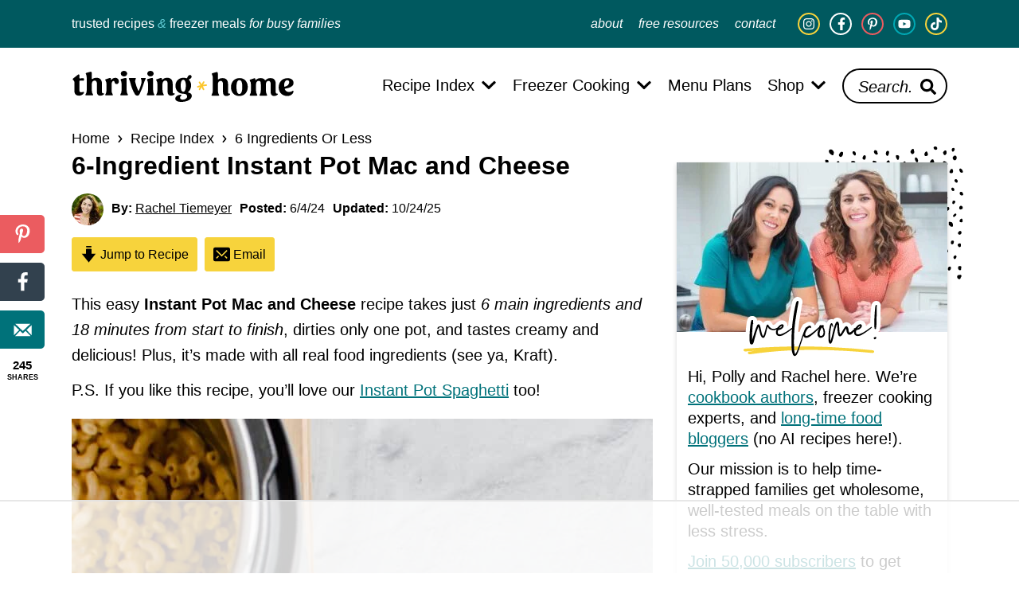

--- FILE ---
content_type: text/html; charset=UTF-8
request_url: https://thrivinghomeblog.com/instant-pot-mac-and-cheese/
body_size: 104533
content:
<!DOCTYPE html>
<html lang="en-US">
<head ><meta charset="UTF-8" /><script>if(navigator.userAgent.match(/MSIE|Internet Explorer/i)||navigator.userAgent.match(/Trident\/7\..*?rv:11/i)){var href=document.location.href;if(!href.match(/[?&]nowprocket/)){if(href.indexOf("?")==-1){if(href.indexOf("#")==-1){document.location.href=href+"?nowprocket=1"}else{document.location.href=href.replace("#","?nowprocket=1#")}}else{if(href.indexOf("#")==-1){document.location.href=href+"&nowprocket=1"}else{document.location.href=href.replace("#","&nowprocket=1#")}}}}</script><script>(()=>{class RocketLazyLoadScripts{constructor(){this.v="2.0.4",this.userEvents=["keydown","keyup","mousedown","mouseup","mousemove","mouseover","mouseout","touchmove","touchstart","touchend","touchcancel","wheel","click","dblclick","input"],this.attributeEvents=["onblur","onclick","oncontextmenu","ondblclick","onfocus","onmousedown","onmouseenter","onmouseleave","onmousemove","onmouseout","onmouseover","onmouseup","onmousewheel","onscroll","onsubmit"]}async t(){this.i(),this.o(),/iP(ad|hone)/.test(navigator.userAgent)&&this.h(),this.u(),this.l(this),this.m(),this.k(this),this.p(this),this._(),await Promise.all([this.R(),this.L()]),this.lastBreath=Date.now(),this.S(this),this.P(),this.D(),this.O(),this.M(),await this.C(this.delayedScripts.normal),await this.C(this.delayedScripts.defer),await this.C(this.delayedScripts.async),await this.T(),await this.F(),await this.j(),await this.A(),window.dispatchEvent(new Event("rocket-allScriptsLoaded")),this.everythingLoaded=!0,this.lastTouchEnd&&await new Promise(t=>setTimeout(t,500-Date.now()+this.lastTouchEnd)),this.I(),this.H(),this.U(),this.W()}i(){this.CSPIssue=sessionStorage.getItem("rocketCSPIssue"),document.addEventListener("securitypolicyviolation",t=>{this.CSPIssue||"script-src-elem"!==t.violatedDirective||"data"!==t.blockedURI||(this.CSPIssue=!0,sessionStorage.setItem("rocketCSPIssue",!0))},{isRocket:!0})}o(){window.addEventListener("pageshow",t=>{this.persisted=t.persisted,this.realWindowLoadedFired=!0},{isRocket:!0}),window.addEventListener("pagehide",()=>{this.onFirstUserAction=null},{isRocket:!0})}h(){let t;function e(e){t=e}window.addEventListener("touchstart",e,{isRocket:!0}),window.addEventListener("touchend",function i(o){o.changedTouches[0]&&t.changedTouches[0]&&Math.abs(o.changedTouches[0].pageX-t.changedTouches[0].pageX)<10&&Math.abs(o.changedTouches[0].pageY-t.changedTouches[0].pageY)<10&&o.timeStamp-t.timeStamp<200&&(window.removeEventListener("touchstart",e,{isRocket:!0}),window.removeEventListener("touchend",i,{isRocket:!0}),"INPUT"===o.target.tagName&&"text"===o.target.type||(o.target.dispatchEvent(new TouchEvent("touchend",{target:o.target,bubbles:!0})),o.target.dispatchEvent(new MouseEvent("mouseover",{target:o.target,bubbles:!0})),o.target.dispatchEvent(new PointerEvent("click",{target:o.target,bubbles:!0,cancelable:!0,detail:1,clientX:o.changedTouches[0].clientX,clientY:o.changedTouches[0].clientY})),event.preventDefault()))},{isRocket:!0})}q(t){this.userActionTriggered||("mousemove"!==t.type||this.firstMousemoveIgnored?"keyup"===t.type||"mouseover"===t.type||"mouseout"===t.type||(this.userActionTriggered=!0,this.onFirstUserAction&&this.onFirstUserAction()):this.firstMousemoveIgnored=!0),"click"===t.type&&t.preventDefault(),t.stopPropagation(),t.stopImmediatePropagation(),"touchstart"===this.lastEvent&&"touchend"===t.type&&(this.lastTouchEnd=Date.now()),"click"===t.type&&(this.lastTouchEnd=0),this.lastEvent=t.type,t.composedPath&&t.composedPath()[0].getRootNode()instanceof ShadowRoot&&(t.rocketTarget=t.composedPath()[0]),this.savedUserEvents.push(t)}u(){this.savedUserEvents=[],this.userEventHandler=this.q.bind(this),this.userEvents.forEach(t=>window.addEventListener(t,this.userEventHandler,{passive:!1,isRocket:!0})),document.addEventListener("visibilitychange",this.userEventHandler,{isRocket:!0})}U(){this.userEvents.forEach(t=>window.removeEventListener(t,this.userEventHandler,{passive:!1,isRocket:!0})),document.removeEventListener("visibilitychange",this.userEventHandler,{isRocket:!0}),this.savedUserEvents.forEach(t=>{(t.rocketTarget||t.target).dispatchEvent(new window[t.constructor.name](t.type,t))})}m(){const t="return false",e=Array.from(this.attributeEvents,t=>"data-rocket-"+t),i="["+this.attributeEvents.join("],[")+"]",o="[data-rocket-"+this.attributeEvents.join("],[data-rocket-")+"]",s=(e,i,o)=>{o&&o!==t&&(e.setAttribute("data-rocket-"+i,o),e["rocket"+i]=new Function("event",o),e.setAttribute(i,t))};new MutationObserver(t=>{for(const n of t)"attributes"===n.type&&(n.attributeName.startsWith("data-rocket-")||this.everythingLoaded?n.attributeName.startsWith("data-rocket-")&&this.everythingLoaded&&this.N(n.target,n.attributeName.substring(12)):s(n.target,n.attributeName,n.target.getAttribute(n.attributeName))),"childList"===n.type&&n.addedNodes.forEach(t=>{if(t.nodeType===Node.ELEMENT_NODE)if(this.everythingLoaded)for(const i of[t,...t.querySelectorAll(o)])for(const t of i.getAttributeNames())e.includes(t)&&this.N(i,t.substring(12));else for(const e of[t,...t.querySelectorAll(i)])for(const t of e.getAttributeNames())this.attributeEvents.includes(t)&&s(e,t,e.getAttribute(t))})}).observe(document,{subtree:!0,childList:!0,attributeFilter:[...this.attributeEvents,...e]})}I(){this.attributeEvents.forEach(t=>{document.querySelectorAll("[data-rocket-"+t+"]").forEach(e=>{this.N(e,t)})})}N(t,e){const i=t.getAttribute("data-rocket-"+e);i&&(t.setAttribute(e,i),t.removeAttribute("data-rocket-"+e))}k(t){Object.defineProperty(HTMLElement.prototype,"onclick",{get(){return this.rocketonclick||null},set(e){this.rocketonclick=e,this.setAttribute(t.everythingLoaded?"onclick":"data-rocket-onclick","this.rocketonclick(event)")}})}S(t){function e(e,i){let o=e[i];e[i]=null,Object.defineProperty(e,i,{get:()=>o,set(s){t.everythingLoaded?o=s:e["rocket"+i]=o=s}})}e(document,"onreadystatechange"),e(window,"onload"),e(window,"onpageshow");try{Object.defineProperty(document,"readyState",{get:()=>t.rocketReadyState,set(e){t.rocketReadyState=e},configurable:!0}),document.readyState="loading"}catch(t){console.log("WPRocket DJE readyState conflict, bypassing")}}l(t){this.originalAddEventListener=EventTarget.prototype.addEventListener,this.originalRemoveEventListener=EventTarget.prototype.removeEventListener,this.savedEventListeners=[],EventTarget.prototype.addEventListener=function(e,i,o){o&&o.isRocket||!t.B(e,this)&&!t.userEvents.includes(e)||t.B(e,this)&&!t.userActionTriggered||e.startsWith("rocket-")||t.everythingLoaded?t.originalAddEventListener.call(this,e,i,o):(t.savedEventListeners.push({target:this,remove:!1,type:e,func:i,options:o}),"mouseenter"!==e&&"mouseleave"!==e||t.originalAddEventListener.call(this,e,t.savedUserEvents.push,o))},EventTarget.prototype.removeEventListener=function(e,i,o){o&&o.isRocket||!t.B(e,this)&&!t.userEvents.includes(e)||t.B(e,this)&&!t.userActionTriggered||e.startsWith("rocket-")||t.everythingLoaded?t.originalRemoveEventListener.call(this,e,i,o):t.savedEventListeners.push({target:this,remove:!0,type:e,func:i,options:o})}}J(t,e){this.savedEventListeners=this.savedEventListeners.filter(i=>{let o=i.type,s=i.target||window;return e!==o||t!==s||(this.B(o,s)&&(i.type="rocket-"+o),this.$(i),!1)})}H(){EventTarget.prototype.addEventListener=this.originalAddEventListener,EventTarget.prototype.removeEventListener=this.originalRemoveEventListener,this.savedEventListeners.forEach(t=>this.$(t))}$(t){t.remove?this.originalRemoveEventListener.call(t.target,t.type,t.func,t.options):this.originalAddEventListener.call(t.target,t.type,t.func,t.options)}p(t){let e;function i(e){return t.everythingLoaded?e:e.split(" ").map(t=>"load"===t||t.startsWith("load.")?"rocket-jquery-load":t).join(" ")}function o(o){function s(e){const s=o.fn[e];o.fn[e]=o.fn.init.prototype[e]=function(){return this[0]===window&&t.userActionTriggered&&("string"==typeof arguments[0]||arguments[0]instanceof String?arguments[0]=i(arguments[0]):"object"==typeof arguments[0]&&Object.keys(arguments[0]).forEach(t=>{const e=arguments[0][t];delete arguments[0][t],arguments[0][i(t)]=e})),s.apply(this,arguments),this}}if(o&&o.fn&&!t.allJQueries.includes(o)){const e={DOMContentLoaded:[],"rocket-DOMContentLoaded":[]};for(const t in e)document.addEventListener(t,()=>{e[t].forEach(t=>t())},{isRocket:!0});o.fn.ready=o.fn.init.prototype.ready=function(i){function s(){parseInt(o.fn.jquery)>2?setTimeout(()=>i.bind(document)(o)):i.bind(document)(o)}return"function"==typeof i&&(t.realDomReadyFired?!t.userActionTriggered||t.fauxDomReadyFired?s():e["rocket-DOMContentLoaded"].push(s):e.DOMContentLoaded.push(s)),o([])},s("on"),s("one"),s("off"),t.allJQueries.push(o)}e=o}t.allJQueries=[],o(window.jQuery),Object.defineProperty(window,"jQuery",{get:()=>e,set(t){o(t)}})}P(){const t=new Map;document.write=document.writeln=function(e){const i=document.currentScript,o=document.createRange(),s=i.parentElement;let n=t.get(i);void 0===n&&(n=i.nextSibling,t.set(i,n));const c=document.createDocumentFragment();o.setStart(c,0),c.appendChild(o.createContextualFragment(e)),s.insertBefore(c,n)}}async R(){return new Promise(t=>{this.userActionTriggered?t():this.onFirstUserAction=t})}async L(){return new Promise(t=>{document.addEventListener("DOMContentLoaded",()=>{this.realDomReadyFired=!0,t()},{isRocket:!0})})}async j(){return this.realWindowLoadedFired?Promise.resolve():new Promise(t=>{window.addEventListener("load",t,{isRocket:!0})})}M(){this.pendingScripts=[];this.scriptsMutationObserver=new MutationObserver(t=>{for(const e of t)e.addedNodes.forEach(t=>{"SCRIPT"!==t.tagName||t.noModule||t.isWPRocket||this.pendingScripts.push({script:t,promise:new Promise(e=>{const i=()=>{const i=this.pendingScripts.findIndex(e=>e.script===t);i>=0&&this.pendingScripts.splice(i,1),e()};t.addEventListener("load",i,{isRocket:!0}),t.addEventListener("error",i,{isRocket:!0}),setTimeout(i,1e3)})})})}),this.scriptsMutationObserver.observe(document,{childList:!0,subtree:!0})}async F(){await this.X(),this.pendingScripts.length?(await this.pendingScripts[0].promise,await this.F()):this.scriptsMutationObserver.disconnect()}D(){this.delayedScripts={normal:[],async:[],defer:[]},document.querySelectorAll("script[type$=rocketlazyloadscript]").forEach(t=>{t.hasAttribute("data-rocket-src")?t.hasAttribute("async")&&!1!==t.async?this.delayedScripts.async.push(t):t.hasAttribute("defer")&&!1!==t.defer||"module"===t.getAttribute("data-rocket-type")?this.delayedScripts.defer.push(t):this.delayedScripts.normal.push(t):this.delayedScripts.normal.push(t)})}async _(){await this.L();let t=[];document.querySelectorAll("script[type$=rocketlazyloadscript][data-rocket-src]").forEach(e=>{let i=e.getAttribute("data-rocket-src");if(i&&!i.startsWith("data:")){i.startsWith("//")&&(i=location.protocol+i);try{const o=new URL(i).origin;o!==location.origin&&t.push({src:o,crossOrigin:e.crossOrigin||"module"===e.getAttribute("data-rocket-type")})}catch(t){}}}),t=[...new Map(t.map(t=>[JSON.stringify(t),t])).values()],this.Y(t,"preconnect")}async G(t){if(await this.K(),!0!==t.noModule||!("noModule"in HTMLScriptElement.prototype))return new Promise(e=>{let i;function o(){(i||t).setAttribute("data-rocket-status","executed"),e()}try{if(navigator.userAgent.includes("Firefox/")||""===navigator.vendor||this.CSPIssue)i=document.createElement("script"),[...t.attributes].forEach(t=>{let e=t.nodeName;"type"!==e&&("data-rocket-type"===e&&(e="type"),"data-rocket-src"===e&&(e="src"),i.setAttribute(e,t.nodeValue))}),t.text&&(i.text=t.text),t.nonce&&(i.nonce=t.nonce),i.hasAttribute("src")?(i.addEventListener("load",o,{isRocket:!0}),i.addEventListener("error",()=>{i.setAttribute("data-rocket-status","failed-network"),e()},{isRocket:!0}),setTimeout(()=>{i.isConnected||e()},1)):(i.text=t.text,o()),i.isWPRocket=!0,t.parentNode.replaceChild(i,t);else{const i=t.getAttribute("data-rocket-type"),s=t.getAttribute("data-rocket-src");i?(t.type=i,t.removeAttribute("data-rocket-type")):t.removeAttribute("type"),t.addEventListener("load",o,{isRocket:!0}),t.addEventListener("error",i=>{this.CSPIssue&&i.target.src.startsWith("data:")?(console.log("WPRocket: CSP fallback activated"),t.removeAttribute("src"),this.G(t).then(e)):(t.setAttribute("data-rocket-status","failed-network"),e())},{isRocket:!0}),s?(t.fetchPriority="high",t.removeAttribute("data-rocket-src"),t.src=s):t.src="data:text/javascript;base64,"+window.btoa(unescape(encodeURIComponent(t.text)))}}catch(i){t.setAttribute("data-rocket-status","failed-transform"),e()}});t.setAttribute("data-rocket-status","skipped")}async C(t){const e=t.shift();return e?(e.isConnected&&await this.G(e),this.C(t)):Promise.resolve()}O(){this.Y([...this.delayedScripts.normal,...this.delayedScripts.defer,...this.delayedScripts.async],"preload")}Y(t,e){this.trash=this.trash||[];let i=!0;var o=document.createDocumentFragment();t.forEach(t=>{const s=t.getAttribute&&t.getAttribute("data-rocket-src")||t.src;if(s&&!s.startsWith("data:")){const n=document.createElement("link");n.href=s,n.rel=e,"preconnect"!==e&&(n.as="script",n.fetchPriority=i?"high":"low"),t.getAttribute&&"module"===t.getAttribute("data-rocket-type")&&(n.crossOrigin=!0),t.crossOrigin&&(n.crossOrigin=t.crossOrigin),t.integrity&&(n.integrity=t.integrity),t.nonce&&(n.nonce=t.nonce),o.appendChild(n),this.trash.push(n),i=!1}}),document.head.appendChild(o)}W(){this.trash.forEach(t=>t.remove())}async T(){try{document.readyState="interactive"}catch(t){}this.fauxDomReadyFired=!0;try{await this.K(),this.J(document,"readystatechange"),document.dispatchEvent(new Event("rocket-readystatechange")),await this.K(),document.rocketonreadystatechange&&document.rocketonreadystatechange(),await this.K(),this.J(document,"DOMContentLoaded"),document.dispatchEvent(new Event("rocket-DOMContentLoaded")),await this.K(),this.J(window,"DOMContentLoaded"),window.dispatchEvent(new Event("rocket-DOMContentLoaded"))}catch(t){console.error(t)}}async A(){try{document.readyState="complete"}catch(t){}try{await this.K(),this.J(document,"readystatechange"),document.dispatchEvent(new Event("rocket-readystatechange")),await this.K(),document.rocketonreadystatechange&&document.rocketonreadystatechange(),await this.K(),this.J(window,"load"),window.dispatchEvent(new Event("rocket-load")),await this.K(),window.rocketonload&&window.rocketonload(),await this.K(),this.allJQueries.forEach(t=>t(window).trigger("rocket-jquery-load")),await this.K(),this.J(window,"pageshow");const t=new Event("rocket-pageshow");t.persisted=this.persisted,window.dispatchEvent(t),await this.K(),window.rocketonpageshow&&window.rocketonpageshow({persisted:this.persisted})}catch(t){console.error(t)}}async K(){Date.now()-this.lastBreath>45&&(await this.X(),this.lastBreath=Date.now())}async X(){return document.hidden?new Promise(t=>setTimeout(t)):new Promise(t=>requestAnimationFrame(t))}B(t,e){return e===document&&"readystatechange"===t||(e===document&&"DOMContentLoaded"===t||(e===window&&"DOMContentLoaded"===t||(e===window&&"load"===t||e===window&&"pageshow"===t)))}static run(){(new RocketLazyLoadScripts).t()}}RocketLazyLoadScripts.run()})();</script>

<meta name="viewport" content="width=device-width, initial-scale=1" />
<script data-no-optimize="1" data-cfasync="false">!function(){"use strict";const t={adt_ei:{identityApiKey:"plainText",source:"url",type:"plaintext",priority:1},adt_eih:{identityApiKey:"sha256",source:"urlh",type:"hashed",priority:2},sh_kit:{identityApiKey:"sha256",source:"urlhck",type:"hashed",priority:3}},e=Object.keys(t);function i(t){return function(t){const e=t.match(/((?=([a-z0-9._!#$%+^&*()[\]<>-]+))\2@[a-z0-9._-]+\.[a-z0-9._-]+)/gi);return e?e[0]:""}(function(t){return t.replace(/\s/g,"")}(t.toLowerCase()))}!async function(){const n=new URL(window.location.href),o=n.searchParams;let a=null;const r=Object.entries(t).sort(([,t],[,e])=>t.priority-e.priority).map(([t])=>t);for(const e of r){const n=o.get(e),r=t[e];if(!n||!r)continue;const c=decodeURIComponent(n),d="plaintext"===r.type&&i(c),s="hashed"===r.type&&c;if(d||s){a={value:c,config:r};break}}if(a){const{value:t,config:e}=a;window.adthrive=window.adthrive||{},window.adthrive.cmd=window.adthrive.cmd||[],window.adthrive.cmd.push(function(){window.adthrive.identityApi({source:e.source,[e.identityApiKey]:t},({success:i,data:n})=>{i?window.adthrive.log("info","Plugin","detectEmails",`Identity API called with ${e.type} email: ${t}`,n):window.adthrive.log("warning","Plugin","detectEmails",`Failed to call Identity API with ${e.type} email: ${t}`,n)})})}!function(t,e){const i=new URL(e);t.forEach(t=>i.searchParams.delete(t)),history.replaceState(null,"",i.toString())}(e,n)}()}();
</script><meta name='robots' content='index, follow, max-image-preview:large, max-snippet:-1, max-video-preview:-1' />
	<style>img:is([sizes="auto" i], [sizes^="auto," i]) { contain-intrinsic-size: 3000px 1500px }</style>
	<style data-no-optimize="1" data-cfasync="false">
	.adthrive-ad {
		margin-top: 10px;
		margin-bottom: 10px;
		text-align: center;
		overflow-x: visible;
		clear: both;
		line-height: 0;
	}
	/* for final sticky SB */
.adthrive-sidebar.adthrive-stuck {
margin-top: 60px;
}
/* for ESSAs */
.adthrive-sticky-sidebar > div {
top: 60px!important;
}

.adthrive-device-desktop .adthrive-recipe,
.adthrive-device-tablet .adthrive-recipe {
	float: right;
	clear: right;
	margin-left: 10px;
}
.wprm-recipe-video-container, .wprm-call-to-action {
clear: both;
}</style>
<script data-no-optimize="1" data-cfasync="false">
	window.adthriveCLS = {
		enabledLocations: ['Content', 'Recipe'],
		injectedSlots: [],
		injectedFromPlugin: true,
		branch: 'fa0e6bd',bucket: 'prod',			};
	window.adthriveCLS.siteAds = {"betaTester":false,"targeting":[{"value":"596e597599fdd444627ff1cd","key":"siteId"},{"value":"6233884d87f39c7088097ffd","key":"organizationId"},{"value":"Thriving Home","key":"siteName"},{"value":"AdThrive Edge","key":"service"},{"value":"on","key":"bidding"},{"value":["Food","Home Decor and Design","Family and Parenting"],"key":"verticals"}],"siteUrl":"http://www.thrivinghomeblog.com","siteId":"596e597599fdd444627ff1cd","siteName":"Thriving Home","breakpoints":{"tablet":768,"desktop":1024},"cloudflare":{"version":"1.0.0"},"adUnits":[{"sequence":9,"thirdPartyAdUnitName":null,"targeting":[{"value":["Sidebar"],"key":"location"},{"value":true,"key":"sticky"}],"devices":["desktop"],"name":"Sidebar_9","sticky":true,"location":"Sidebar","dynamic":{"pageSelector":"","spacing":0,"max":1,"lazyMax":null,"enable":true,"lazy":false,"elementSelector":".sidebar","skip":0,"classNames":[],"position":"beforeend","every":1,"enabled":true},"stickyOverlapSelector":".site-footer","adSizes":[[160,600],[336,280],[320,50],[300,600],[250,250],[1,1],[320,100],[300,1050],[300,50],[300,420],[300,250]],"priority":291,"autosize":true},{"sequence":null,"thirdPartyAdUnitName":null,"targeting":[{"value":["Content"],"key":"location"}],"devices":["desktop"],"name":"Content","sticky":false,"location":"Content","dynamic":{"pageSelector":"body.single","spacing":1,"max":3,"lazyMax":96,"enable":true,"lazy":true,"elementSelector":" .post > .entry-content > *:not(h2):not(h3):not(.block-disclosure):not(style):not(script):not(.wprm-recipe-snippet + .wp-block-group):not(.more-link-container):not(.wprm-recipe-snippet):not(br),   .post > .entry-content .wp-block-group:not(:first-of-type) > .wp-block-group > *:not(h2):not(h3):not(.wp-block-group):not(br)","skip":3,"classNames":[],"position":"afterend","every":1,"enabled":true},"stickyOverlapSelector":"","adSizes":[[728,90],[336,280],[320,50],[468,60],[970,90],[250,250],[1,1],[320,100],[970,250],[1,2],[300,50],[300,300],[552,334],[728,250],[300,250]],"priority":199,"autosize":true},{"sequence":null,"thirdPartyAdUnitName":null,"targeting":[{"value":["Content"],"key":"location"}],"devices":["tablet","phone"],"name":"Content","sticky":false,"location":"Content","dynamic":{"pageSelector":"body.single","spacing":0.85,"max":3,"lazyMax":96,"enable":true,"lazy":true,"elementSelector":" .post > .entry-content > *:not(h2):not(h3):not(.block-disclosure):not(style):not(script):not(.wprm-recipe-snippet + .wp-block-group):not(.more-link-container):not(.wprm-recipe-snippet):not(br),   .post > .entry-content .wp-block-group:not(:first-of-type) > .wp-block-group > *:not(h2):not(h3):not(.wp-block-group):not(br)","skip":3,"classNames":[],"position":"afterend","every":1,"enabled":true},"stickyOverlapSelector":"","adSizes":[[728,90],[336,280],[320,50],[468,60],[970,90],[250,250],[1,1],[320,100],[970,250],[1,2],[300,50],[300,300],[552,334],[728,250],[300,250]],"priority":199,"autosize":true},{"sequence":null,"thirdPartyAdUnitName":null,"targeting":[{"value":["Below Post"],"key":"location"}],"devices":["phone","tablet","desktop"],"name":"Below_Post","sticky":false,"location":"Below Post","dynamic":{"pageSelector":"body.single","spacing":0.8,"max":0,"lazyMax":10,"enable":true,"lazy":true,"elementSelector":".comment-respond, .comment-list > li","skip":0,"classNames":[],"position":"afterend","every":1,"enabled":true},"stickyOverlapSelector":"","adSizes":[[728,90],[336,280],[320,50],[468,60],[250,250],[1,1],[320,100],[300,250],[970,250],[728,250]],"priority":99,"autosize":true},{"sequence":null,"thirdPartyAdUnitName":null,"targeting":[{"value":["Footer"],"key":"location"},{"value":true,"key":"sticky"}],"devices":["tablet","desktop","phone"],"name":"Footer","sticky":true,"location":"Footer","dynamic":{"pageSelector":"","spacing":0,"max":1,"lazyMax":null,"enable":true,"lazy":false,"elementSelector":"body","skip":0,"classNames":[],"position":"beforeend","every":1,"enabled":true},"stickyOverlapSelector":"","adSizes":[[320,50],[320,100],[728,90],[970,90],[468,60],[1,1],[300,50]],"priority":-1,"autosize":true},{"sequence":null,"thirdPartyAdUnitName":null,"targeting":[{"value":["Recipe"],"key":"location"}],"devices":["tablet","desktop"],"name":"Recipe","sticky":false,"location":"Recipe","dynamic":{"pageSelector":"","spacing":0.8,"max":2,"lazyMax":97,"enable":true,"lazy":true,"elementSelector":".tasty-recipes-ingredients li, .tasty-recipes-instructions li, .tasty-recipes-notes li, .oc-recipe-instructions, .oc-recipe-notes, .oc-recipe-nutrifox","skip":0,"classNames":[],"position":"beforebegin","every":1,"enabled":true},"stickyOverlapSelector":"","adSizes":[[320,50],[250,250],[1,1],[320,100],[1,2],[300,50],[320,300],[300,390],[300,250]],"priority":-101,"autosize":true},{"sequence":1,"thirdPartyAdUnitName":null,"targeting":[{"value":["Recipe"],"key":"location"}],"devices":["phone"],"name":"Recipe_1","sticky":false,"location":"Recipe","dynamic":{"pageSelector":"","spacing":0,"max":1,"lazyMax":null,"enable":true,"lazy":false,"elementSelector":".tasty-recipes-ingredients, .oc-recipe-ingredients","skip":0,"classNames":[],"position":"beforebegin","every":1,"enabled":true},"stickyOverlapSelector":"","adSizes":[[320,50],[250,250],[1,1],[320,100],[1,2],[300,50],[320,300],[300,390],[300,250]],"priority":-101,"autosize":true},{"sequence":2,"thirdPartyAdUnitName":null,"targeting":[{"value":["Recipe"],"key":"location"}],"devices":["phone"],"name":"Recipe_2","sticky":false,"location":"Recipe","dynamic":{"pageSelector":"","spacing":0.8,"max":1,"lazyMax":97,"enable":true,"lazy":true,"elementSelector":".tasty-recipes-ingredients, .oc-recipe-ingredients, .tasty-recipes-instructions li, .oc-recipe-instructions li, .tasty-recipes-notes li, .oc-recipe-notes li","skip":0,"classNames":[],"position":"afterend","every":1,"enabled":true},"stickyOverlapSelector":"","adSizes":[[320,50],[250,250],[1,1],[320,100],[1,2],[300,50],[320,300],[300,390],[300,250]],"priority":-102,"autosize":true},{"sequence":null,"thirdPartyAdUnitName":null,"targeting":[{"value":["Recipe"],"key":"location"}],"devices":["tablet","desktop"],"name":"Recipe","sticky":false,"location":"Recipe","dynamic":{"pageSelector":"","spacing":0.8,"max":2,"lazyMax":97,"enable":true,"lazy":true,"elementSelector":".wprm-recipe-ingredients-container li, .wprm-recipe-instructions-container li, .wprm-recipe-notes-container li, .wprm-recipe-notes-container span, .wprm-recipe-notes-container p, .wprm-nutrition-label-container","skip":0,"classNames":[],"position":"beforebegin","every":1,"enabled":true},"stickyOverlapSelector":"","adSizes":[[320,50],[250,250],[1,1],[320,100],[1,2],[300,50],[320,300],[300,390],[300,250]],"priority":-101,"autosize":true},{"sequence":1,"thirdPartyAdUnitName":null,"targeting":[{"value":["Recipe"],"key":"location"}],"devices":["phone"],"name":"Recipe_1","sticky":false,"location":"Recipe","dynamic":{"pageSelector":"","spacing":0,"max":1,"lazyMax":null,"enable":true,"lazy":false,"elementSelector":".wprm-recipe-instructions-container","skip":0,"classNames":[],"position":"beforebegin","every":1,"enabled":true},"stickyOverlapSelector":"","adSizes":[[320,50],[250,250],[1,1],[320,100],[1,2],[300,50],[320,300],[300,390],[300,250]],"priority":-101,"autosize":true},{"sequence":2,"thirdPartyAdUnitName":null,"targeting":[{"value":["Recipe"],"key":"location"}],"devices":["phone"],"name":"Recipe_2","sticky":false,"location":"Recipe","dynamic":{"pageSelector":"","spacing":0.8,"max":1,"lazyMax":97,"enable":true,"lazy":true,"elementSelector":".wprm-recipe-ingredients-container, .wprm-recipe-instructions-container li, .wprm-recipe-notes-container li, .wprm-recipe-notes-container span, .wprm-recipe-notes-container p, .wprm-nutrition-label-container","skip":0,"classNames":[],"position":"afterend","every":1,"enabled":true},"stickyOverlapSelector":"","adSizes":[[320,50],[250,250],[1,1],[320,100],[1,2],[300,50],[320,300],[300,390],[300,250]],"priority":-102,"autosize":true},{"sequence":null,"thirdPartyAdUnitName":null,"targeting":[{"value":["Header"],"key":"location"}],"devices":["desktop","tablet","phone"],"name":"Header","sticky":false,"location":"Header","dynamic":{"pageSelector":"body.wprm-print, body.tasty-recipes-print-view ","spacing":0,"max":1,"lazyMax":null,"enable":true,"lazy":false,"elementSelector":"#wprm-print-header, #tasty-recipes-print-controls","skip":0,"classNames":[],"position":"afterend","every":1,"enabled":true},"stickyOverlapSelector":"","adSizes":[[728,90],[320,50],[468,60],[970,90],[1,1],[320,100],[970,250],[300,50],[728,250]],"priority":399,"autosize":true}],"adDensityLayout":{"mobile":{"adDensity":0.18,"onePerViewport":false},"pageOverrides":[],"desktop":{"adDensity":0.18,"onePerViewport":false}},"adDensityEnabled":true,"siteExperiments":[],"adTypes":{"sponsorTileDesktop":true,"interscrollerDesktop":true,"nativeBelowPostDesktop":true,"miniscroller":true,"largeFormatsMobile":false,"nativeMobileContent":true,"inRecipeRecommendationMobile":true,"nativeMobileRecipe":true,"sponsorTileMobile":true,"expandableCatalogAdsMobile":false,"frameAdsMobile":true,"outstreamMobile":true,"nativeHeaderMobile":true,"frameAdsDesktop":true,"inRecipeRecommendationDesktop":true,"expandableFooterDesktop":true,"nativeDesktopContent":true,"outstreamDesktop":true,"animatedFooter":true,"skylineHeader":false,"expandableFooter":true,"nativeDesktopSidebar":true,"videoFootersMobile":true,"videoFootersDesktop":true,"interscroller":true,"nativeDesktopRecipe":true,"nativeHeaderDesktop":true,"nativeBelowPostMobile":true,"expandableCatalogAdsDesktop":false,"largeFormatsDesktop":false},"adOptions":{"theTradeDesk":true,"rtbhouse":true,"undertone":true,"sidebarConfig":{"dynamicStickySidebar":{"minHeight":1800,"enabled":true,"blockedSelectors":[]}},"footerCloseButton":true,"teads":true,"seedtag":true,"pmp":true,"thirtyThreeAcross":true,"sharethrough":true,"optimizeVideoPlayersForEarnings":true,"removeVideoTitleWrapper":true,"pubMatic":true,"contentTermsFooterEnabled":true,"infiniteScroll":false,"longerVideoAdPod":true,"yahoossp":true,"spa":false,"stickyContainerConfig":{"recipeDesktop":{"minHeight":null,"enabled":false},"blockedSelectors":[],"stickyHeaderSelectors":[],"content":{"minHeight":250,"enabled":true},"recipeMobile":{"minHeight":null,"enabled":false}},"sonobi":true,"gatedPrint":{"printClasses":[],"siteEmailServiceProviderId":"5e3671e0-db64-4de1-96a0-a0b6203ed0ce","defaultOptIn":true,"enabled":true,"newsletterPromptEnabled":true},"yieldmo":true,"footerSelector":"","consentMode":{"enabled":false,"customVendorList":""},"amazonUAM":true,"gamMCMEnabled":true,"gamMCMChildNetworkCode":"22527153489","stickyContainerAds":false,"rubicon":true,"conversant":false,"openx":true,"customCreativeEnabled":true,"mobileHeaderHeight":1,"secColor":"#000000","unruly":true,"mediaGrid":true,"bRealTime":true,"adInViewTime":null,"gumgum":true,"comscoreFooter":true,"desktopInterstitial":false,"amx":true,"footerCloseButtonDesktop":false,"ozone":true,"isAutoOptimized":false,"adform":true,"comscoreTAL":true,"targetaff":false,"bgColor":"#FFFFFF","advancePlaylistOptions":{"playlistPlayer":{"enabled":true},"relatedPlayer":{"enabled":true,"applyToFirst":true}},"kargo":true,"max30SecondVideoAdPod":false,"liveRampATS":true,"footerCloseButtonMobile":false,"interstitialBlockedPageSelectors":"","prioritizeShorterVideoAds":true,"allowSmallerAdSizes":true,"comscore":"Food","blis":true,"wakeLock":{"desktopEnabled":true,"mobileValue":15,"mobileEnabled":true,"desktopValue":30},"mobileInterstitial":false,"tripleLift":true,"sensitiveCategories":["alc","pol","pol"],"liveRamp":true,"adthriveEmailIdentity":true,"criteo":true,"nativo":true,"infiniteScrollOptions":{"selector":"","heightThreshold":0},"siteAttributes":{"mobileHeaderSelectors":[],"desktopHeaderSelectors":[]},"dynamicContentSlotLazyLoading":true,"clsOptimizedAds":true,"ogury":true,"verticals":["Food","Home Decor and Design","Family and Parenting"],"inImage":false,"stackadapt":true,"usCMP":{"defaultOptIn":false,"enabled":false,"regions":[]},"advancePlaylist":true,"medianet":true,"delayLoading":true,"inImageZone":null,"appNexus":true,"rise":true,"liveRampId":"","infiniteScrollRefresh":false,"indexExchange":true},"siteAdsProfiles":[],"thirdPartySiteConfig":{"partners":{"discounts":[]}},"featureRollouts":{"disable-delay-loading-good-cwv":{"featureRolloutId":43,"data":null,"enabled":true}},"videoPlayers":{"contextual":{"autoplayCollapsibleEnabled":false,"overrideEmbedLocation":false,"defaultPlayerType":"static"},"videoEmbed":"wordpress","footerSelector":"#footer","contentSpecificPlaylists":[],"players":[{"playlistId":"o9AYpona","pageSelector":"body.single","devices":["mobile"],"mobileLocation":"bottom-left","description":"","skip":0,"title":"OUR LATEST VIDEOS","type":"stickyPlaylist","enabled":true,"footerSelector":"#footer","formattedType":"Sticky Playlist","elementSelector":".entry-content > .wp-block-group .wp-block-image,\n.entry-content > .wp-block-image","id":4056658,"position":"afterend","saveVideoCloseState":false,"shuffle":true,"mobileHeaderSelector":".site-header","playerId":"Rj7O0crM"},{"playlistId":"","pageSelector":"","devices":["mobile"],"mobileLocation":"bottom-left","description":"","skip":0,"title":"Sticky related player - mobile","type":"stickyRelated","enabled":true,"formattedType":"Sticky Related","elementSelector":".entry-content > .block-roundup, .entry-content > p:nth-of-type(4n), #av_section_7 .av-special-heading-h2","id":4056656,"position":"afterend","saveVideoCloseState":false,"shuffle":false,"mobileHeaderSelector":".site-header","playerId":"GplvVpt5"},{"playlistId":"o9AYpona","pageSelector":"body.single","devices":["desktop"],"description":"","skip":0,"title":"OUR LATEST VIDEOS","type":"stickyPlaylist","enabled":true,"footerSelector":"#footer","formattedType":"Sticky Playlist","elementSelector":".entry-content > .wp-block-group .wp-block-image,\n.entry-content > .wp-block-image","id":4056657,"position":"afterend","saveVideoCloseState":false,"shuffle":true,"mobileHeaderSelector":null,"playerId":"Rj7O0crM"},{"devices":["desktop","mobile"],"formattedType":"Stationary Related","description":"","id":4056654,"title":"Stationary related player - desktop and mobile","type":"stationaryRelated","enabled":true,"playerId":"GplvVpt5"},{"playlistId":"","pageSelector":"","devices":["desktop"],"description":"","skip":0,"title":"Sticky related player - desktop","type":"stickyRelated","enabled":true,"formattedType":"Sticky Related","elementSelector":".entry-content > .block-roundup, .entry-content > p:nth-of-type(4n), #av_section_7 .av-special-heading-h2","id":4056655,"position":"afterend","saveVideoCloseState":false,"shuffle":false,"mobileHeaderSelector":null,"playerId":"GplvVpt5"}],"partners":{"theTradeDesk":true,"unruly":true,"mediaGrid":true,"undertone":true,"gumgum":true,"seedtag":true,"amx":true,"ozone":true,"adform":true,"pmp":true,"kargo":true,"connatix":true,"stickyOutstream":{"desktop":{"enabled":true},"blockedPageSelectors":"","mobileLocation":"bottom-left","allowOnHomepage":true,"mobile":{"enabled":true},"saveVideoCloseState":false,"mobileHeaderSelector":"","allowForPageWithStickyPlayer":{"enabled":true}},"sharethrough":true,"blis":true,"tripleLift":true,"pubMatic":true,"criteo":true,"yahoossp":true,"nativo":true,"stackadapt":true,"yieldmo":true,"amazonUAM":true,"medianet":true,"rubicon":true,"appNexus":true,"rise":true,"openx":true,"indexExchange":true}}};</script>

<script data-no-optimize="1" data-cfasync="false">
(function(w, d) {
	w.adthrive = w.adthrive || {};
	w.adthrive.cmd = w.adthrive.cmd || [];
	w.adthrive.plugin = 'adthrive-ads-3.10.0';
	w.adthrive.host = 'ads.adthrive.com';
	w.adthrive.integration = 'plugin';

	var commitParam = (w.adthriveCLS && w.adthriveCLS.bucket !== 'prod' && w.adthriveCLS.branch) ? '&commit=' + w.adthriveCLS.branch : '';

	var s = d.createElement('script');
	s.async = true;
	s.referrerpolicy='no-referrer-when-downgrade';
	s.src = 'https://' + w.adthrive.host + '/sites/596e597599fdd444627ff1cd/ads.min.js?referrer=' + w.encodeURIComponent(w.location.href) + commitParam + '&cb=' + (Math.floor(Math.random() * 100) + 1) + '';
	var n = d.getElementsByTagName('script')[0];
	n.parentNode.insertBefore(s, n);
})(window, document);
</script>
<link rel="dns-prefetch" href="https://ads.adthrive.com/"><link rel="preconnect" href="https://ads.adthrive.com/"><link rel="preconnect" href="https://ads.adthrive.com/" crossorigin>
	<!-- This site is optimized with the Yoast SEO Premium plugin v26.7 (Yoast SEO v26.7) - https://yoast.com/wordpress/plugins/seo/ -->
	<title>6-Ingredient Instant Pot Mac and Cheese</title><link rel="preload" href="https://thrivinghomeblog.com/wp-content/uploads/2022/05/sidebar-teal-750x469.jpg" as="image" imagesrcset="https://thrivinghomeblog.com/wp-content/uploads/2022/05/sidebar-teal-750x469.jpg 750w, https://thrivinghomeblog.com/wp-content/uploads/2022/05/sidebar-teal-850x532.jpg 850w, https://thrivinghomeblog.com/wp-content/uploads/2022/05/sidebar-teal-800x500.jpg 800w, https://thrivinghomeblog.com/wp-content/uploads/2022/05/sidebar-teal-340x213.jpg 340w, https://thrivinghomeblog.com/wp-content/uploads/2022/05/sidebar-teal-300x188.jpg 300w, https://thrivinghomeblog.com/wp-content/uploads/2022/05/sidebar-teal-1030x644.jpg 1030w, https://thrivinghomeblog.com/wp-content/uploads/2022/05/sidebar-teal-768x480.jpg 768w, https://thrivinghomeblog.com/wp-content/uploads/2022/05/sidebar-teal-96x60.jpg 96w, https://thrivinghomeblog.com/wp-content/uploads/2022/05/sidebar-teal-1076x673.jpg 1076w, https://thrivinghomeblog.com/wp-content/uploads/2022/05/sidebar-teal-730x456.jpg 730w, https://thrivinghomeblog.com/wp-content/uploads/2022/05/sidebar-teal-435x272.jpg 435w, https://thrivinghomeblog.com/wp-content/uploads/2022/05/sidebar-teal-190x119.jpg 190w, https://thrivinghomeblog.com/wp-content/uploads/2022/05/sidebar-teal-132x83.jpg 132w, https://thrivinghomeblog.com/wp-content/uploads/2022/05/sidebar-teal-540x338.jpg 540w, https://thrivinghomeblog.com/wp-content/uploads/2022/05/sidebar-teal-538x337.jpg 538w, https://thrivinghomeblog.com/wp-content/uploads/2022/05/sidebar-teal-150x94.jpg 150w, https://thrivinghomeblog.com/wp-content/uploads/2022/05/sidebar-teal.jpg 1200w" imagesizes="(min-width: 1024px) 340px" fetchpriority="high">
<link data-rocket-prefetch href="https://s.pinimg.com" rel="dns-prefetch">
<link data-rocket-prefetch href="https://www.clarity.ms" rel="dns-prefetch">
<link data-rocket-prefetch href="https://sb.scorecardresearch.com" rel="dns-prefetch">
<link data-rocket-prefetch href="https://faves.grow.me" rel="dns-prefetch">
<link data-rocket-prefetch href="https://www.googletagmanager.com" rel="dns-prefetch">
<link data-rocket-prefetch href="https://ads.adthrive.com" rel="dns-prefetch">
<link data-rocket-prefetch href="https://www.google.com" rel="dns-prefetch">
<link data-rocket-prefetch href="http://classic.avantlink.com" rel="dns-prefetch">
<link data-rocket-prefetch href="https://thriving-home.kit.com" rel="dns-prefetch">
<link data-rocket-prefetch href="https://thriving-home.ck.page" rel="dns-prefetch">
<link data-rocket-prefetch href="https://f.convertkit.com" rel="dns-prefetch">
<link data-rocket-prefetch href="https://chatbot.plateddigital.com" rel="dns-prefetch">
	<meta name="description" content="This 6-ingredient Instant Pot Mac and Cheese recipe takes just 18 minutes from start to finish, dirties only one pot, and tastes delicious!" />
	<link rel="canonical" href="https://thrivinghomeblog.com/instant-pot-mac-and-cheese/" />
	<meta name="author" content="Rachel Tiemeyer" />
	<meta name="twitter:label1" content="Written by" />
	<meta name="twitter:data1" content="Rachel Tiemeyer" />
	<meta name="twitter:label2" content="Est. reading time" />
	<meta name="twitter:data2" content="5 minutes" />
	<script type="application/ld+json" class="yoast-schema-graph">{"@context":"https://schema.org","@graph":[{"@type":"Article","@id":"https://thrivinghomeblog.com/instant-pot-mac-and-cheese/#article","isPartOf":{"@id":"https://thrivinghomeblog.com/instant-pot-mac-and-cheese/"},"author":{"name":"Rachel Tiemeyer","@id":"https://thrivinghomeblog.com/#/schema/person/89f95cbc609e62e6ecb0cb264d3cea7f"},"headline":"6-Ingredient Instant Pot Mac and Cheese","datePublished":"2024-06-04T16:00:00+00:00","dateModified":"2025-10-24T15:41:31+00:00","wordCount":931,"commentCount":39,"publisher":{"@id":"https://thrivinghomeblog.com/#organization"},"image":{"@id":"https://thrivinghomeblog.com/instant-pot-mac-and-cheese/#primaryimage"},"thumbnailUrl":"https://thrivinghomeblog.com/wp-content/uploads/2020/01/th-instant-pot-mac-and-cheese-7.jpg","articleSection":["6 Ingredients or Less","Easy Weeknight Dinners","Instant Pot Recipes","Lunch &amp; Dinner","Main Dish","Pasta and Pizza","Recipe Index","Sides &amp; Salads","Vegetarian"],"inLanguage":"en-US","potentialAction":[{"@type":"CommentAction","name":"Comment","target":["https://thrivinghomeblog.com/instant-pot-mac-and-cheese/#respond"]}]},{"@type":["WebPage","FAQPage"],"@id":"https://thrivinghomeblog.com/instant-pot-mac-and-cheese/","url":"https://thrivinghomeblog.com/instant-pot-mac-and-cheese/","name":"6-Ingredient Instant Pot Mac and Cheese","isPartOf":{"@id":"https://thrivinghomeblog.com/#website"},"primaryImageOfPage":{"@id":"https://thrivinghomeblog.com/instant-pot-mac-and-cheese/#primaryimage"},"image":{"@id":"https://thrivinghomeblog.com/instant-pot-mac-and-cheese/#primaryimage"},"thumbnailUrl":"https://thrivinghomeblog.com/wp-content/uploads/2020/01/th-instant-pot-mac-and-cheese-7.jpg","datePublished":"2024-06-04T16:00:00+00:00","dateModified":"2025-10-24T15:41:31+00:00","description":"This 6-ingredient Instant Pot Mac and Cheese recipe takes just 18 minutes from start to finish, dirties only one pot, and tastes delicious!","breadcrumb":{"@id":"https://thrivinghomeblog.com/instant-pot-mac-and-cheese/#breadcrumb"},"mainEntity":[{"@id":"https://thrivinghomeblog.com/instant-pot-mac-and-cheese/#faq-question-1694975107001"},{"@id":"https://thrivinghomeblog.com/instant-pot-mac-and-cheese/#faq-question-1694975126805"},{"@id":"https://thrivinghomeblog.com/instant-pot-mac-and-cheese/#faq-question-1694975282682"},{"@id":"https://thrivinghomeblog.com/instant-pot-mac-and-cheese/#faq-question-1694975320476"}],"inLanguage":"en-US","potentialAction":[{"@type":"ReadAction","target":["https://thrivinghomeblog.com/instant-pot-mac-and-cheese/"]}]},{"@type":"ImageObject","inLanguage":"en-US","@id":"https://thrivinghomeblog.com/instant-pot-mac-and-cheese/#primaryimage","url":"https://thrivinghomeblog.com/wp-content/uploads/2020/01/th-instant-pot-mac-and-cheese-7.jpg","contentUrl":"https://thrivinghomeblog.com/wp-content/uploads/2020/01/th-instant-pot-mac-and-cheese-7.jpg","width":1000,"height":1510,"caption":"Mac and cheese in bowls on white plates with steamed broccoli on the side."},{"@type":"BreadcrumbList","@id":"https://thrivinghomeblog.com/instant-pot-mac-and-cheese/#breadcrumb","itemListElement":[{"@type":"ListItem","position":1,"name":"Home","item":"https://thrivinghomeblog.com/"},{"@type":"ListItem","position":2,"name":"Recipe Index","item":"/healthy-recipes-index/"},{"@type":"ListItem","position":3,"name":"6 Ingredients or Less","item":"https://thrivinghomeblog.com/category/recipe/6-ingredient-recipes/"},{"@type":"ListItem","position":4,"name":"6-Ingredient Instant Pot Mac and Cheese"}]},{"@type":"WebSite","@id":"https://thrivinghomeblog.com/#website","url":"https://thrivinghomeblog.com/","name":"Thriving Home","description":"Food &amp; Lifestyle","publisher":{"@id":"https://thrivinghomeblog.com/#organization"},"alternateName":"TH","potentialAction":[{"@type":"SearchAction","target":{"@type":"EntryPoint","urlTemplate":"https://thrivinghomeblog.com/?s={search_term_string}"},"query-input":{"@type":"PropertyValueSpecification","valueRequired":true,"valueName":"search_term_string"}}],"inLanguage":"en-US"},{"@type":"Organization","@id":"https://thrivinghomeblog.com/#organization","name":"Thriving Home","url":"https://thrivinghomeblog.com/","logo":{"@type":"ImageObject","inLanguage":"en-US","@id":"https://thrivinghomeblog.com/#/schema/logo/image/","url":"https://thrivinghomeblog.com/wp-content/uploads/2024/09/stacked-web-yoast.png","contentUrl":"https://thrivinghomeblog.com/wp-content/uploads/2024/09/stacked-web-yoast.png","width":696,"height":696,"caption":"Thriving Home"},"image":{"@id":"https://thrivinghomeblog.com/#/schema/logo/image/"},"sameAs":["https://www.facebook.com/thrivinghomeblog/","https://x.com/athrivinghome","https://www.instagram.com/thrivinghome/","https://www.pinterest.com/polly827401/","https://www.youtube.com/channel/UC5oVQyW5dhinhStpTsFMy6A"]},{"@type":"Person","@id":"https://thrivinghomeblog.com/#/schema/person/89f95cbc609e62e6ecb0cb264d3cea7f","name":"Rachel Tiemeyer","image":{"@type":"ImageObject","inLanguage":"en-US","@id":"https://thrivinghomeblog.com/#/schema/person/image/","url":"https://secure.gravatar.com/avatar/4e9e2967e3ca64c6e0cdf45d8b1dd190ee5dea3765a6ad14f6269a5d87074a94?s=96&d=mm&r=g","contentUrl":"https://secure.gravatar.com/avatar/4e9e2967e3ca64c6e0cdf45d8b1dd190ee5dea3765a6ad14f6269a5d87074a94?s=96&d=mm&r=g","caption":"Rachel Tiemeyer"},"description":"As co-founder of Thriving Home, Rachel dreams about creating recipes (literally) and uses her husband, her 3 kids, and even the neighbors as guinea pigs several nights a week. She believes that good food has the power to bring families and friends closer together and continues to wake up excited about her job each day, even after 10+ years!","sameAs":["https://thrivinghomeblog.com/about-thriving-home/about-rachel/"]},{"@type":"Question","@id":"https://thrivinghomeblog.com/instant-pot-mac-and-cheese/#faq-question-1694975107001","position":1,"url":"https://thrivinghomeblog.com/instant-pot-mac-and-cheese/#faq-question-1694975107001","name":"Can this be made with gluten-free pasta?","answerCount":1,"acceptedAnswer":{"@type":"Answer","text":"Our readers who have tried this recipe with gluten-free pasta have not had good results. It's turned out mushy. If you try a specific brand and have good luck, please let us know!","inLanguage":"en-US"},"inLanguage":"en-US"},{"@type":"Question","@id":"https://thrivinghomeblog.com/instant-pot-mac-and-cheese/#faq-question-1694975126805","position":2,"url":"https://thrivinghomeblog.com/instant-pot-mac-and-cheese/#faq-question-1694975126805","name":"What kind of cheese works best?","answerCount":1,"acceptedAnswer":{"@type":"Answer","text":"The traditional cheese (I'm talking about real cheese, not Velveeta) for mac and cheese is cheddar. However, feel free to try other shredded cheeses that melt easily, such as Monterey Jack, Colby Jack, Pepper Jack, and Gruyere cheese (so decadent!). ","inLanguage":"en-US"},"inLanguage":"en-US"},{"@type":"Question","@id":"https://thrivinghomeblog.com/instant-pot-mac-and-cheese/#faq-question-1694975282682","position":3,"url":"https://thrivinghomeblog.com/instant-pot-mac-and-cheese/#faq-question-1694975282682","name":"How long will leftovers last?","answerCount":1,"acceptedAnswer":{"@type":"Answer","text":"This mac n cheese is best eaten fresh, but leftovers aren't too bad! Just store leftovers in the refrigerator for 3-5 days. Warm in the microwave. Add a splash of milk if it gets dry when rewarming.","inLanguage":"en-US"},"inLanguage":"en-US"},{"@type":"Question","@id":"https://thrivinghomeblog.com/instant-pot-mac-and-cheese/#faq-question-1694975320476","position":4,"url":"https://thrivinghomeblog.com/instant-pot-mac-and-cheese/#faq-question-1694975320476","name":"Can I freeze mac and cheese?","answerCount":1,"acceptedAnswer":{"@type":"Answer","text":"I've tried freezing this in small batches for lunches. While it technically works, the pasta is noticeably more mushy. To warm, thaw completely in the refrigerator first and then warm it up.","inLanguage":"en-US"},"inLanguage":"en-US"},{"@type":"Recipe","name":"Instant Pot Mac and Cheese","author":{"@id":"https://thrivinghomeblog.com/#/schema/person/89f95cbc609e62e6ecb0cb264d3cea7f"},"description":"This mac and cheese recipe takes just minutes to pull together, dirties only one pot, and tastes creamy and delicious!","datePublished":"2024-06-04T11:00:00+00:00","image":["https://thrivinghomeblog.com/wp-content/uploads/2020/01/th-instant-pot-mac-and-cheese-5.jpg"],"video":{"name":"Instant Pot Whole Wheat Mac and Cheese","description":"This Instant Pot Whole Wheat Mac and Cheese recipe takes just 18 minutes from start to finish, dirties only one pot, and tastes creamy and delicious! Plus, it’s made with all real food ingredients.","thumbnailUrl":"https://content.jwplatform.com/thumbs/QWl51Zun-720.jpg","contentUrl":"https://content.jwplatform.com/videos/QWl51Zun.mp4","uploadDate":"2020-01-13T00:00:00.000Z","@type":"VideoObject"},"recipeYield":["8"],"prepTime":"PT3M","cookTime":"PT5M","totalTime":"PT8M","recipeIngredient":["1 pound whole wheat elbow pasta","3 tablespoons salted butter","1 teaspoon yellow mustard","1 teaspoon sea salt","1/4 teaspoon ground black pepper","4 cups water","3/4 cup whole milk","1/3 cup half and half","3-4 cups shredded Colby Jack cheese"],"recipeInstructions":[{"@type":"HowToStep","text":"Add pasta, butter, mustard, salt, pepper, and water to the pot and stir.","name":"Add pasta, butter, mustard, salt, pepper, and water to the pot and stir.","url":"https://thrivinghomeblog.com/instant-pot-mac-and-cheese/#wprm-recipe-37918-step-0-0"},{"@type":"HowToStep","text":"Lock and seal the lid. Cook at high pressure for half the pasta cooking time on the package, minus 1 minute. (So, if the directions say 6 minutes: Half is 3 minutes, minus 1 minute, means you'll cook it for 2 minutes total.)","name":"Lock and seal the lid. Cook at high pressure for half the pasta cooking time on the package, minus 1 minute. (So, if the directions say 6 minutes: Half is 3 minutes, minus 1 minute, means you'll cook it for 2 minutes total.)","url":"https://thrivinghomeblog.com/instant-pot-mac-and-cheese/#wprm-recipe-37918-step-0-1"},{"@type":"HowToStep","text":"Use a quick release of the pressure when cooking time is through. Be sure to cover the spout with a dish towel to minimize splatters.","name":"Use a quick release of the pressure when cooking time is through. Be sure to cover the spout with a dish towel to minimize splatters.","url":"https://thrivinghomeblog.com/instant-pot-mac-and-cheese/#wprm-recipe-37918-step-0-2"},{"@type":"HowToStep","text":"Stir in the milk and half and half. Then, slowly stir in the cheese 1 handful at a time. Taste and adjust salt and pepper amounts, if needed. Enjoy!","name":"Stir in the milk and half and half. Then, slowly stir in the cheese 1 handful at a time. Taste and adjust salt and pepper amounts, if needed. Enjoy!","url":"https://thrivinghomeblog.com/instant-pot-mac-and-cheese/#wprm-recipe-37918-step-0-3"}],"aggregateRating":{"@type":"AggregateRating","ratingValue":"4.65","ratingCount":"14","reviewCount":"7"},"review":[{"@type":"Review","reviewRating":{"@type":"Rating","ratingValue":"5"},"reviewBody":"My 16 year old son made this for us on his night to cook. Yum!! He subbed 1 c of cream for the milk and half and half because that is what was in the fridge. So good. Bacon bits on top is also delightful.","author":{"@type":"Person","name":"Mary"},"datePublished":"2025-05-20"},{"@type":"Review","reviewRating":{"@type":"Rating","ratingValue":"5"},"reviewBody":"I made this and we loved it! I reduced the recipe in half which was better for two. Thanks for the great recipe!","author":{"@type":"Person","name":"Carlene G."},"datePublished":"2025-02-12"},{"@type":"Review","reviewRating":{"@type":"Rating","ratingValue":"5"},"reviewBody":"My son is gonna love me for this! Thank you for sharing 🙏🏽😊","author":{"@type":"Person","name":"Rosie Hudson"},"datePublished":"2024-04-03"},{"@type":"Review","reviewRating":{"@type":"Rating","ratingValue":"4"},"reviewBody":"The Instant Pot jizzed all over my kitchen\r\nBut the food was delicious","author":{"@type":"Person","name":"Kait"},"datePublished":"2023-07-21"},{"@type":"Review","reviewRating":{"@type":"Rating","ratingValue":"5"},"reviewBody":"So simple, fast, and DELICIOUS. Kids are begging me to make this every night.","author":{"@type":"Person","name":"Kelsey"},"datePublished":"2022-11-02"},{"@type":"Review","reviewRating":{"@type":"Rating","ratingValue":"5"},"reviewBody":"I’m just about to make it for our daughter Cassie.. we do not have half /half so please keep your fingers crossed .. will be using almond milk though 🫣🤞🫶❤️","author":{"@type":"Person","name":"Lydia Coathup"},"datePublished":"2022-10-02"},{"@type":"Review","reviewRating":{"@type":"Rating","ratingValue":"5"},"reviewBody":"Winner!","author":{"@type":"Person","name":"Kathy"},"datePublished":"2022-09-21"}],"recipeCategory":["Pasta"],"recipeCuisine":["American"],"keywords":"easy instant pot mac n cheese, homemade mac and cheese, Instant pot mac and cheese","nutrition":{"@type":"NutritionInformation","calories":"435 kcal","sugarContent":"2 g","sodiumContent":"634 mg","fatContent":"21 g","carbohydrateContent":"45 g","fiberContent":"0.04 g","proteinContent":"19 g","cholesterolContent":"60 mg","servingSize":"1 serving"},"@id":"https://thrivinghomeblog.com/instant-pot-mac-and-cheese/#recipe","isPartOf":{"@id":"https://thrivinghomeblog.com/instant-pot-mac-and-cheese/#article"},"mainEntityOfPage":"https://thrivinghomeblog.com/instant-pot-mac-and-cheese/"}]}</script>
	<!-- / Yoast SEO Premium plugin. -->


<!-- Hubbub v.2.28.0 https://morehubbub.com/ -->
<meta property="og:locale" content="en_US" />
<meta property="og:type" content="article" />
<meta property="og:title" content="6-Ingredient Instant Pot Mac and Cheese" />
<meta property="og:description" content="This 6-ingredient Instant Pot Mac and Cheese recipe takes just 18 minutes from start to finish, dirties only one pot, and tastes delicious!" />
<meta property="og:url" content="https://thrivinghomeblog.com/instant-pot-mac-and-cheese/" />
<meta property="og:site_name" content="Thriving Home" />
<meta property="og:updated_time" content="2025-10-24T10:41:31+00:00" />
<meta property="article:published_time" content="2024-06-04T11:00:00+00:00" />
<meta property="article:modified_time" content="2025-10-24T10:41:31+00:00" />
<meta name="twitter:card" content="summary_large_image" />
<meta name="twitter:title" content="6-Ingredient Instant Pot Mac and Cheese" />
<meta name="twitter:description" content="This 6-ingredient Instant Pot Mac and Cheese recipe takes just 18 minutes from start to finish, dirties only one pot, and tastes delicious!" />
<meta class="flipboard-article" content="This 6-ingredient Instant Pot Mac and Cheese recipe takes just 18 minutes from start to finish, dirties only one pot, and tastes delicious!" />
<meta property="og:image" content="https://thrivinghomeblog.com/wp-content/uploads/2020/01/th-instant-pot-mac-and-cheese-7.jpg" />
<meta name="twitter:image" content="https://thrivinghomeblog.com/wp-content/uploads/2020/01/th-instant-pot-mac-and-cheese-7.jpg" />
<meta property="og:image:width" content="1000" />
<meta property="og:image:height" content="1510" />
<!-- Hubbub v.2.28.0 https://morehubbub.com/ -->
<link rel='dns-prefetch' href='//thriving-home.kit.com' />

<link rel="alternate" type="application/rss+xml" title="Thriving Home &raquo; Feed" href="https://thrivinghomeblog.com/feed/" />
<link rel="alternate" type="application/rss+xml" title="Thriving Home &raquo; Comments Feed" href="https://thrivinghomeblog.com/comments/feed/" />
<link rel="alternate" type="application/rss+xml" title="Thriving Home &raquo; 6-Ingredient Instant Pot Mac and Cheese Comments Feed" href="https://thrivinghomeblog.com/instant-pot-mac-and-cheese/feed/" />
<script type="rocketlazyloadscript">(()=>{"use strict";const e=[400,500,600,700,800,900],t=e=>`wprm-min-${e}`,n=e=>`wprm-max-${e}`,s=new Set,o="ResizeObserver"in window,r=o?new ResizeObserver((e=>{for(const t of e)c(t.target)})):null,i=.5/(window.devicePixelRatio||1);function c(s){const o=s.getBoundingClientRect().width||0;for(let r=0;r<e.length;r++){const c=e[r],a=o<=c+i;o>c+i?s.classList.add(t(c)):s.classList.remove(t(c)),a?s.classList.add(n(c)):s.classList.remove(n(c))}}function a(e){s.has(e)||(s.add(e),r&&r.observe(e),c(e))}!function(e=document){e.querySelectorAll(".wprm-recipe").forEach(a)}();if(new MutationObserver((e=>{for(const t of e)for(const e of t.addedNodes)e instanceof Element&&(e.matches?.(".wprm-recipe")&&a(e),e.querySelectorAll?.(".wprm-recipe").forEach(a))})).observe(document.documentElement,{childList:!0,subtree:!0}),!o){let e=0;addEventListener("resize",(()=>{e&&cancelAnimationFrame(e),e=requestAnimationFrame((()=>s.forEach(c)))}),{passive:!0})}})();</script><link rel='stylesheet' id='sbi_styles-css' href='https://thrivinghomeblog.com/wp-content/plugins/instagram-feed-pro/css/sbi-styles.min.css?ver=6.9.0' type='text/css' media='all' />
<link rel='stylesheet' id='thriving-home-css' href='https://thrivinghomeblog.com/wp-content/themes/once-coupled-thriving-home/style.css?ver=1691855146' type='text/css' media='all' />
<style id='wp-emoji-styles-inline-css' type='text/css'>

	img.wp-smiley, img.emoji {
		display: inline !important;
		border: none !important;
		box-shadow: none !important;
		height: 1em !important;
		width: 1em !important;
		margin: 0 0.07em !important;
		vertical-align: -0.1em !important;
		background: none !important;
		padding: 0 !important;
	}
</style>
<link rel='stylesheet' id='wp-block-library-css' href='https://thrivinghomeblog.com/wp-includes/css/dist/block-library/style.min.css?ver=6.8.3' type='text/css' media='all' />
<style id='social-pug-action-button-style-inline-css' type='text/css'>
.dpsp-action-buttons{align-items:stretch!important;display:flex;flex-wrap:wrap;gap:var(--wp--style--block-gap,.5em)}.dpsp-action-button__link{align-items:center;display:inline-flex!important;flex-wrap:wrap;gap:.5em;justify-content:center;text-decoration:none}.dpsp-action-button{margin-block-start:0!important}.dpsp-action-button__icon svg{height:100%;width:100%;fill:currentColor;display:block;overflow:visible}.dpsp-action-button__icon{align-items:center;display:inline-flex!important;flex-shrink:0;flex:0 0 auto;height:32px;justify-content:center;line-height:1;transform:scale(75%);vertical-align:middle;width:32px}.dpsp-action-button__label{word-break:normal!important}.dpsp-action-button.is-style-outline .wp-block-button__link{background:#0000 none;border:1px solid;color:currentColor;padding:calc(1rem - 1px) calc(2.25rem - 1px)}.dpsp-action-button.wp-block-button__width-33{width:calc(33.33333% - var(--wp--style--block-gap, .5em)*2/3)}.dpsp-action-button.wp-block-button__width-66{width:calc(66% - var(--wp--style--block-gap, .5em)*.5)}.dpsp-action-button.wp-block-button__width-100,.dpsp-action-button.wp-block-button__width-100 a{width:100%!important}@media screen and (max-width:480px){.dpsp-action-button.wp-block-button__mobile-width-25{flex-basis:auto!important;width:calc(25% - var(--wp--style--block-gap, .5em)*2/4)!important}.dpsp-action-button.wp-block-button__mobile-width-33{flex-basis:auto!important;width:calc(33.33333% - var(--wp--style--block-gap, .5em)*2/3)!important}.dpsp-action-button.wp-block-button__mobile-width-50{flex-basis:auto!important;width:calc(50% - var(--wp--style--block-gap, .5em)*2/2)!important}.dpsp-action-button.wp-block-button__mobile-width-66{flex-basis:auto!important;width:calc(66% - var(--wp--style--block-gap, .5em)*.5)!important}.dpsp-action-button.wp-block-button__mobile-width-75{flex-basis:auto!important;width:calc(75% - var(--wp--style--block-gap, .5em)*.5)!important}:not(.block-editor__container *) .dpsp-action-button.wp-block-button__mobile-width-100{width:100%!important}}.feast-plugin .entry-content .dpsp-action-button__link.has-background{margin:0!important;padding:calc(.667em + 2px) calc(1.333em + 2px)!important}.wp-theme-kadence .content-wrap .entry-content .dpsp-action-button__link.has-background{padding:.4em 1em!important}

</style>
<link data-minify="1" rel='stylesheet' id='wprm-public-css' href='https://thrivinghomeblog.com/wp-content/cache/min/1/wp-content/plugins/wp-recipe-maker/dist/public-modern.css?ver=1769112524' type='text/css' media='all' />
<link data-minify="1" rel='stylesheet' id='wprmp-public-css' href='https://thrivinghomeblog.com/wp-content/cache/min/1/wp-content/plugins/wp-recipe-maker-premium/dist/public-pro.css?ver=1769112524' type='text/css' media='all' />
<link data-minify="1" rel='stylesheet' id='convertkit-broadcasts-css' href='https://thrivinghomeblog.com/wp-content/cache/min/1/wp-content/plugins/convertkit/resources/frontend/css/broadcasts.css?ver=1769112524' type='text/css' media='all' />
<link data-minify="1" rel='stylesheet' id='convertkit-button-css' href='https://thrivinghomeblog.com/wp-content/cache/min/1/wp-content/plugins/convertkit/resources/frontend/css/button.css?ver=1769112524' type='text/css' media='all' />
<link data-minify="1" rel='stylesheet' id='convertkit-form-css' href='https://thrivinghomeblog.com/wp-content/cache/min/1/wp-content/plugins/convertkit/resources/frontend/css/form.css?ver=1769112524' type='text/css' media='all' />
<link data-minify="1" rel='stylesheet' id='convertkit-form-builder-field-css' href='https://thrivinghomeblog.com/wp-content/cache/min/1/wp-content/plugins/convertkit/resources/frontend/css/form-builder.css?ver=1769112524' type='text/css' media='all' />
<link data-minify="1" rel='stylesheet' id='convertkit-form-builder-css' href='https://thrivinghomeblog.com/wp-content/cache/min/1/wp-content/plugins/convertkit/resources/frontend/css/form-builder.css?ver=1769112524' type='text/css' media='all' />
<style id='global-styles-inline-css' type='text/css'>
:root{--wp--preset--aspect-ratio--square: 1;--wp--preset--aspect-ratio--4-3: 4/3;--wp--preset--aspect-ratio--3-4: 3/4;--wp--preset--aspect-ratio--3-2: 3/2;--wp--preset--aspect-ratio--2-3: 2/3;--wp--preset--aspect-ratio--16-9: 16/9;--wp--preset--aspect-ratio--9-16: 9/16;--wp--preset--color--black: #000000;--wp--preset--color--cyan-bluish-gray: #abb8c3;--wp--preset--color--white: #fff;--wp--preset--color--pale-pink: #f78da7;--wp--preset--color--vivid-red: #cf2e2e;--wp--preset--color--luminous-vivid-orange: #ff6900;--wp--preset--color--luminous-vivid-amber: #fcb900;--wp--preset--color--light-green-cyan: #7bdcb5;--wp--preset--color--vivid-green-cyan: #00d084;--wp--preset--color--pale-cyan-blue: #8ed1fc;--wp--preset--color--vivid-cyan-blue: #0693e3;--wp--preset--color--vivid-purple: #9b51e0;--wp--preset--color--brand-one: #00595f;--wp--preset--color--brand-two: #f7d33c;--wp--preset--color--brand-three: #32414e;--wp--preset--color--brand-three-lt: #d8e5e5;--wp--preset--color--brand-four: #eb5c60;--wp--preset--color--tan: #f8f7f2;--wp--preset--gradient--vivid-cyan-blue-to-vivid-purple: linear-gradient(135deg,rgba(6,147,227,1) 0%,rgb(155,81,224) 100%);--wp--preset--gradient--light-green-cyan-to-vivid-green-cyan: linear-gradient(135deg,rgb(122,220,180) 0%,rgb(0,208,130) 100%);--wp--preset--gradient--luminous-vivid-amber-to-luminous-vivid-orange: linear-gradient(135deg,rgba(252,185,0,1) 0%,rgba(255,105,0,1) 100%);--wp--preset--gradient--luminous-vivid-orange-to-vivid-red: linear-gradient(135deg,rgba(255,105,0,1) 0%,rgb(207,46,46) 100%);--wp--preset--gradient--very-light-gray-to-cyan-bluish-gray: linear-gradient(135deg,rgb(238,238,238) 0%,rgb(169,184,195) 100%);--wp--preset--gradient--cool-to-warm-spectrum: linear-gradient(135deg,rgb(74,234,220) 0%,rgb(151,120,209) 20%,rgb(207,42,186) 40%,rgb(238,44,130) 60%,rgb(251,105,98) 80%,rgb(254,248,76) 100%);--wp--preset--gradient--blush-light-purple: linear-gradient(135deg,rgb(255,206,236) 0%,rgb(152,150,240) 100%);--wp--preset--gradient--blush-bordeaux: linear-gradient(135deg,rgb(254,205,165) 0%,rgb(254,45,45) 50%,rgb(107,0,62) 100%);--wp--preset--gradient--luminous-dusk: linear-gradient(135deg,rgb(255,203,112) 0%,rgb(199,81,192) 50%,rgb(65,88,208) 100%);--wp--preset--gradient--pale-ocean: linear-gradient(135deg,rgb(255,245,203) 0%,rgb(182,227,212) 50%,rgb(51,167,181) 100%);--wp--preset--gradient--electric-grass: linear-gradient(135deg,rgb(202,248,128) 0%,rgb(113,206,126) 100%);--wp--preset--gradient--midnight: linear-gradient(135deg,rgb(2,3,129) 0%,rgb(40,116,252) 100%);--wp--preset--font-size--small: 18px;--wp--preset--font-size--medium: 20px;--wp--preset--font-size--large: 28px;--wp--preset--font-size--x-large: 42px;--wp--preset--font-size--tiny: 16px;--wp--preset--font-size--normal: 20px;--wp--preset--font-size--huge: 32px;--wp--preset--font-family--primary: "Source Sans Pro", sans-serif;--wp--preset--font-family--secondary: "Baskervville", serif;--wp--preset--spacing--20: 0.44rem;--wp--preset--spacing--30: 0.67rem;--wp--preset--spacing--40: 1rem;--wp--preset--spacing--50: 1.5rem;--wp--preset--spacing--60: 2.25rem;--wp--preset--spacing--70: 3.38rem;--wp--preset--spacing--80: 5.06rem;--wp--preset--shadow--natural: 6px 6px 9px rgba(0, 0, 0, 0.2);--wp--preset--shadow--deep: 12px 12px 50px rgba(0, 0, 0, 0.4);--wp--preset--shadow--sharp: 6px 6px 0px rgba(0, 0, 0, 0.2);--wp--preset--shadow--outlined: 6px 6px 0px -3px rgba(255, 255, 255, 1), 6px 6px rgba(0, 0, 0, 1);--wp--preset--shadow--crisp: 6px 6px 0px rgba(0, 0, 0, 1);}:root { --wp--style--global--content-size: 730px;--wp--style--global--wide-size: 800px; }:where(body) { margin: 0; }.wp-site-blocks > .alignleft { float: left; margin-right: 2em; }.wp-site-blocks > .alignright { float: right; margin-left: 2em; }.wp-site-blocks > .aligncenter { justify-content: center; margin-left: auto; margin-right: auto; }:where(.is-layout-flex){gap: 0.5em;}:where(.is-layout-grid){gap: 0.5em;}.is-layout-flow > .alignleft{float: left;margin-inline-start: 0;margin-inline-end: 2em;}.is-layout-flow > .alignright{float: right;margin-inline-start: 2em;margin-inline-end: 0;}.is-layout-flow > .aligncenter{margin-left: auto !important;margin-right: auto !important;}.is-layout-constrained > .alignleft{float: left;margin-inline-start: 0;margin-inline-end: 2em;}.is-layout-constrained > .alignright{float: right;margin-inline-start: 2em;margin-inline-end: 0;}.is-layout-constrained > .aligncenter{margin-left: auto !important;margin-right: auto !important;}.is-layout-constrained > :where(:not(.alignleft):not(.alignright):not(.alignfull)){max-width: var(--wp--style--global--content-size);margin-left: auto !important;margin-right: auto !important;}.is-layout-constrained > .alignwide{max-width: var(--wp--style--global--wide-size);}body .is-layout-flex{display: flex;}.is-layout-flex{flex-wrap: wrap;align-items: center;}.is-layout-flex > :is(*, div){margin: 0;}body .is-layout-grid{display: grid;}.is-layout-grid > :is(*, div){margin: 0;}body{padding-top: 0px;padding-right: 0px;padding-bottom: 0px;padding-left: 0px;}a:where(:not(.wp-element-button)){text-decoration: underline;}:root :where(.wp-element-button, .wp-block-button__link){background-color: #32373c;border-width: 0;color: #fff;font-family: inherit;font-size: inherit;line-height: inherit;padding: calc(0.667em + 2px) calc(1.333em + 2px);text-decoration: none;}.has-black-color{color: var(--wp--preset--color--black) !important;}.has-cyan-bluish-gray-color{color: var(--wp--preset--color--cyan-bluish-gray) !important;}.has-white-color{color: var(--wp--preset--color--white) !important;}.has-pale-pink-color{color: var(--wp--preset--color--pale-pink) !important;}.has-vivid-red-color{color: var(--wp--preset--color--vivid-red) !important;}.has-luminous-vivid-orange-color{color: var(--wp--preset--color--luminous-vivid-orange) !important;}.has-luminous-vivid-amber-color{color: var(--wp--preset--color--luminous-vivid-amber) !important;}.has-light-green-cyan-color{color: var(--wp--preset--color--light-green-cyan) !important;}.has-vivid-green-cyan-color{color: var(--wp--preset--color--vivid-green-cyan) !important;}.has-pale-cyan-blue-color{color: var(--wp--preset--color--pale-cyan-blue) !important;}.has-vivid-cyan-blue-color{color: var(--wp--preset--color--vivid-cyan-blue) !important;}.has-vivid-purple-color{color: var(--wp--preset--color--vivid-purple) !important;}.has-brand-one-color{color: var(--wp--preset--color--brand-one) !important;}.has-brand-two-color{color: var(--wp--preset--color--brand-two) !important;}.has-brand-three-color{color: var(--wp--preset--color--brand-three) !important;}.has-brand-three-lt-color{color: var(--wp--preset--color--brand-three-lt) !important;}.has-brand-four-color{color: var(--wp--preset--color--brand-four) !important;}.has-tan-color{color: var(--wp--preset--color--tan) !important;}.has-black-background-color{background-color: var(--wp--preset--color--black) !important;}.has-cyan-bluish-gray-background-color{background-color: var(--wp--preset--color--cyan-bluish-gray) !important;}.has-white-background-color{background-color: var(--wp--preset--color--white) !important;}.has-pale-pink-background-color{background-color: var(--wp--preset--color--pale-pink) !important;}.has-vivid-red-background-color{background-color: var(--wp--preset--color--vivid-red) !important;}.has-luminous-vivid-orange-background-color{background-color: var(--wp--preset--color--luminous-vivid-orange) !important;}.has-luminous-vivid-amber-background-color{background-color: var(--wp--preset--color--luminous-vivid-amber) !important;}.has-light-green-cyan-background-color{background-color: var(--wp--preset--color--light-green-cyan) !important;}.has-vivid-green-cyan-background-color{background-color: var(--wp--preset--color--vivid-green-cyan) !important;}.has-pale-cyan-blue-background-color{background-color: var(--wp--preset--color--pale-cyan-blue) !important;}.has-vivid-cyan-blue-background-color{background-color: var(--wp--preset--color--vivid-cyan-blue) !important;}.has-vivid-purple-background-color{background-color: var(--wp--preset--color--vivid-purple) !important;}.has-brand-one-background-color{background-color: var(--wp--preset--color--brand-one) !important;}.has-brand-two-background-color{background-color: var(--wp--preset--color--brand-two) !important;}.has-brand-three-background-color{background-color: var(--wp--preset--color--brand-three) !important;}.has-brand-three-lt-background-color{background-color: var(--wp--preset--color--brand-three-lt) !important;}.has-brand-four-background-color{background-color: var(--wp--preset--color--brand-four) !important;}.has-tan-background-color{background-color: var(--wp--preset--color--tan) !important;}.has-black-border-color{border-color: var(--wp--preset--color--black) !important;}.has-cyan-bluish-gray-border-color{border-color: var(--wp--preset--color--cyan-bluish-gray) !important;}.has-white-border-color{border-color: var(--wp--preset--color--white) !important;}.has-pale-pink-border-color{border-color: var(--wp--preset--color--pale-pink) !important;}.has-vivid-red-border-color{border-color: var(--wp--preset--color--vivid-red) !important;}.has-luminous-vivid-orange-border-color{border-color: var(--wp--preset--color--luminous-vivid-orange) !important;}.has-luminous-vivid-amber-border-color{border-color: var(--wp--preset--color--luminous-vivid-amber) !important;}.has-light-green-cyan-border-color{border-color: var(--wp--preset--color--light-green-cyan) !important;}.has-vivid-green-cyan-border-color{border-color: var(--wp--preset--color--vivid-green-cyan) !important;}.has-pale-cyan-blue-border-color{border-color: var(--wp--preset--color--pale-cyan-blue) !important;}.has-vivid-cyan-blue-border-color{border-color: var(--wp--preset--color--vivid-cyan-blue) !important;}.has-vivid-purple-border-color{border-color: var(--wp--preset--color--vivid-purple) !important;}.has-brand-one-border-color{border-color: var(--wp--preset--color--brand-one) !important;}.has-brand-two-border-color{border-color: var(--wp--preset--color--brand-two) !important;}.has-brand-three-border-color{border-color: var(--wp--preset--color--brand-three) !important;}.has-brand-three-lt-border-color{border-color: var(--wp--preset--color--brand-three-lt) !important;}.has-brand-four-border-color{border-color: var(--wp--preset--color--brand-four) !important;}.has-tan-border-color{border-color: var(--wp--preset--color--tan) !important;}.has-vivid-cyan-blue-to-vivid-purple-gradient-background{background: var(--wp--preset--gradient--vivid-cyan-blue-to-vivid-purple) !important;}.has-light-green-cyan-to-vivid-green-cyan-gradient-background{background: var(--wp--preset--gradient--light-green-cyan-to-vivid-green-cyan) !important;}.has-luminous-vivid-amber-to-luminous-vivid-orange-gradient-background{background: var(--wp--preset--gradient--luminous-vivid-amber-to-luminous-vivid-orange) !important;}.has-luminous-vivid-orange-to-vivid-red-gradient-background{background: var(--wp--preset--gradient--luminous-vivid-orange-to-vivid-red) !important;}.has-very-light-gray-to-cyan-bluish-gray-gradient-background{background: var(--wp--preset--gradient--very-light-gray-to-cyan-bluish-gray) !important;}.has-cool-to-warm-spectrum-gradient-background{background: var(--wp--preset--gradient--cool-to-warm-spectrum) !important;}.has-blush-light-purple-gradient-background{background: var(--wp--preset--gradient--blush-light-purple) !important;}.has-blush-bordeaux-gradient-background{background: var(--wp--preset--gradient--blush-bordeaux) !important;}.has-luminous-dusk-gradient-background{background: var(--wp--preset--gradient--luminous-dusk) !important;}.has-pale-ocean-gradient-background{background: var(--wp--preset--gradient--pale-ocean) !important;}.has-electric-grass-gradient-background{background: var(--wp--preset--gradient--electric-grass) !important;}.has-midnight-gradient-background{background: var(--wp--preset--gradient--midnight) !important;}.has-small-font-size{font-size: var(--wp--preset--font-size--small) !important;}.has-medium-font-size{font-size: var(--wp--preset--font-size--medium) !important;}.has-large-font-size{font-size: var(--wp--preset--font-size--large) !important;}.has-x-large-font-size{font-size: var(--wp--preset--font-size--x-large) !important;}.has-tiny-font-size{font-size: var(--wp--preset--font-size--tiny) !important;}.has-normal-font-size{font-size: var(--wp--preset--font-size--normal) !important;}.has-huge-font-size{font-size: var(--wp--preset--font-size--huge) !important;}.has-primary-font-family{font-family: var(--wp--preset--font-family--primary) !important;}.has-secondary-font-family{font-family: var(--wp--preset--font-family--secondary) !important;}
:where(.wp-block-post-template.is-layout-flex){gap: 1.25em;}:where(.wp-block-post-template.is-layout-grid){gap: 1.25em;}
:where(.wp-block-columns.is-layout-flex){gap: 2em;}:where(.wp-block-columns.is-layout-grid){gap: 2em;}
:root :where(.wp-block-pullquote){font-size: 1.5em;line-height: 1.6;}
</style>
<link data-minify="1" rel='stylesheet' id='custom-easy-table-of-contents-css' href='https://thrivinghomeblog.com/wp-content/cache/min/1/wp-content/plugins/custom-table-of-contents/public/css/custom-easy-table-of-contents-public.css?ver=1769112524' type='text/css' media='all' />
<link rel='stylesheet' id='YSFA-css' href='https://thrivinghomeblog.com/wp-content/plugins/faq-schema-block-to-accordion/assets/css/style.min.css?ver=1.0.5' type='text/css' media='all' />
<link data-minify="1" rel='stylesheet' id='mz-site-changes-css' href='https://thrivinghomeblog.com/wp-content/cache/min/1/wp-content/plugins/mz-site-changes/public/css/mz-site-changes-public.css?ver=1769112524' type='text/css' media='all' />
<link rel='stylesheet' id='once-coupled-acf-helper-lity-css' href='https://thrivinghomeblog.com/wp-content/mu-plugins/once-coupled-acf-helper/lib/helpers/lity/assets/lity.min.css?ver=2.0.1' type='text/css' media='all' />
<style id='ez-toc-style-inline-css' type='text/css'>
#ez-toc-container{background:#f9f9f9;border:1px solid #aaa;border-radius:4px;-webkit-box-shadow:0 1px 1px rgba(0,0,0,.05);box-shadow:0 1px 1px rgba(0,0,0,.05);display:table;margin-bottom:1em;padding:10px 20px 10px 10px;position:relative;width:auto}div.ez-toc-widget-container{padding:0;position:relative}#ez-toc-container.ez-toc-light-blue{background:#edf6ff}#ez-toc-container.ez-toc-white{background:#fff}#ez-toc-container.ez-toc-black{background:#000}#ez-toc-container.ez-toc-transparent{background:none transparent}div.ez-toc-widget-container ul{display:block}div.ez-toc-widget-container li{border:none;padding:0}div.ez-toc-widget-container ul.ez-toc-list{padding:10px}#ez-toc-container ul ul,.ez-toc div.ez-toc-widget-container ul ul{margin-left:1.5em}#ez-toc-container li,#ez-toc-container ul{margin:0;padding:0}#ez-toc-container li,#ez-toc-container ul,#ez-toc-container ul li,div.ez-toc-widget-container,div.ez-toc-widget-container li{background:none;list-style:none none;line-height:1.6;margin:0;overflow:hidden;z-index:1}#ez-toc-container .ez-toc-title{text-align:left;line-height:1.45;margin:0;padding:0}.ez-toc-title-container{display:table;width:100%}.ez-toc-title,.ez-toc-title-toggle{display:inline;text-align:left;vertical-align:middle}#ez-toc-container.ez-toc-black p.ez-toc-title{color:#fff}#ez-toc-container div.ez-toc-title-container+ul.ez-toc-list{margin-top:1em}.ez-toc-wrap-left{margin:0 auto 1em 0!important}.ez-toc-wrap-left-text{float:left}.ez-toc-wrap-right{margin:0 0 1em auto!important}.ez-toc-wrap-right-text{float:right}#ez-toc-container a{color:#444;box-shadow:none;text-decoration:none;text-shadow:none;display:inline-flex;align-items:stretch;flex-wrap:nowrap}#ez-toc-container a:visited{color:#9f9f9f}#ez-toc-container a:hover{text-decoration:underline}#ez-toc-container.ez-toc-black a,#ez-toc-container.ez-toc-black a:visited{color:#fff}#ez-toc-container a.ez-toc-toggle{display:flex;align-items:center}.ez-toc-widget-container ul.ez-toc-list li:before{content:" ";position:absolute;left:0;right:0;height:30px;line-height:30px;z-index:-1}.ez-toc-widget-container ul.ez-toc-list li.active{background-color:#ededed}.ez-toc-widget-container li.active>a{font-weight:900}.ez-toc-btn{display:inline-block;padding:6px 12px;margin-bottom:0;font-size:14px;font-weight:400;line-height:1.428571429;text-align:center;white-space:nowrap;vertical-align:middle;cursor:pointer;background-image:none;border:1px solid transparent;border-radius:4px;-webkit-user-select:none;-moz-user-select:none;-ms-user-select:none;-o-user-select:none;user-select:none}.ez-toc-btn:focus{outline:thin dotted #333;outline:5px auto -webkit-focus-ring-color;outline-offset:-2px}.ez-toc-btn:focus,.ez-toc-btn:hover{color:#333;text-decoration:none}.ez-toc-btn.active,.ez-toc-btn:active{background-image:none;outline:0;-webkit-box-shadow:inset 0 3px 5px rgba(0,0,0,.125);box-shadow:inset 0 3px 5px rgba(0,0,0,.125)}.ez-toc-btn-default{color:#333;background-color:#fff}.ez-toc-btn-default.active,.ez-toc-btn-default:active,.ez-toc-btn-default:focus,.ez-toc-btn-default:hover{color:#333;background-color:#ebebeb;border-color:#adadad}.ez-toc-btn-default.active,.ez-toc-btn-default:active{background-image:none}.ez-toc-btn-sm,.ez-toc-btn-xs{padding:5px 10px;font-size:12px;line-height:1.5;border-radius:3px}.ez-toc-btn-xs{padding:1px 5px}.ez-toc-btn-default{text-shadow:0 -1px 0 rgba(0,0,0,.2);-webkit-box-shadow:inset 0 1px 0 hsla(0,0%,100%,.15),0 1px 1px rgba(0,0,0,.075);box-shadow:inset 0 1px 0 hsla(0,0%,100%,.15),0 1px 1px rgba(0,0,0,.075)}.ez-toc-btn-default:active{-webkit-box-shadow:inset 0 3px 5px rgba(0,0,0,.125);box-shadow:inset 0 3px 5px rgba(0,0,0,.125)}.btn.active,.ez-toc-btn:active{background-image:none}.ez-toc-btn-default{text-shadow:0 1px 0 #fff;background-image:-webkit-gradient(linear,left 0,left 100%,from(#fff),to(#e0e0e0));background-image:-webkit-linear-gradient(top,#fff,#e0e0e0);background-image:-moz-linear-gradient(top,#fff 0,#e0e0e0 100%);background-image:linear-gradient(180deg,#fff 0,#e0e0e0);background-repeat:repeat-x;border-color:#ccc;filter:progid:DXImageTransform.Microsoft.gradient(startColorstr="#ffffffff",endColorstr="#ffe0e0e0",GradientType=0);filter:progid:DXImageTransform.Microsoft.gradient(enabled=false)}.ez-toc-btn-default:focus,.ez-toc-btn-default:hover{background-color:#e0e0e0;background-position:0 -15px}.ez-toc-btn-default.active,.ez-toc-btn-default:active{background-color:#e0e0e0;border-color:#dbdbdb}.ez-toc-pull-right{float:right!important;margin-left:10px}#ez-toc-container label.cssicon,#ez-toc-widget-container label.cssicon{height:30px}.ez-toc-glyphicon{position:relative;top:1px;display:inline-block;font-family:Glyphicons Halflings;-webkit-font-smoothing:antialiased;font-style:normal;font-weight:400;line-height:1;-moz-osx-font-smoothing:grayscale}.ez-toc-glyphicon:empty{width:1em}.ez-toc-toggle i.ez-toc-glyphicon{font-size:16px;margin-left:2px}#ez-toc-container input{position:absolute;left:-999em}#ez-toc-container input[type=checkbox]:checked+nav,#ez-toc-widget-container input[type=checkbox]:checked+nav{opacity:0;max-height:0;border:none;display:none}#ez-toc-container label{position:relative;cursor:pointer;display:initial}#ez-toc-container .ez-toc-js-icon-con{display:initial}#ez-toc-container .ez-toc-js-icon-con,#ez-toc-container .ez-toc-toggle label{float:right;position:relative;font-size:16px;padding:0;border:1px solid #999191;border-radius:5px;cursor:pointer;left:10px;width:35px}div#ez-toc-container .ez-toc-title{display:initial}.ez-toc-wrap-center{margin:0 auto 1em!important}#ez-toc-container a.ez-toc-toggle{color:#444;background:inherit;border:inherit}.ez-toc-toggle #item{position:absolute;left:-999em}label.cssicon .ez-toc-glyphicon:empty{font-size:16px;margin-left:2px}label.cssiconcheckbox{display:none}.ez-toc-widget-container ul li a{padding-left:10px;display:inline-flex;align-items:stretch;flex-wrap:nowrap}.ez-toc-widget-container ul.ez-toc-list li{height:auto!important}.ez-toc-cssicon{float:right;position:relative;font-size:16px;padding:0;border:1px solid #999191;border-radius:5px;cursor:pointer;left:10px;width:35px}.ez-toc-icon-toggle-span{display:flex;align-items:center;width:35px;height:30px;justify-content:center;direction:ltr}#ez-toc-container .eztoc-toggle-hide-by-default{display:none}.eztoc_no_heading_found{background-color:#ff0;padding-left:10px}.eztoc-hide{display:none}.term-description .ez-toc-title-container p:nth-child(2){width:50px;float:right;margin:0}.ez-toc-list.ez-toc-columns-2{column-count:2;column-gap:20px;column-fill:balance}.ez-toc-list.ez-toc-columns-2>li{display:block;break-inside:avoid;margin-bottom:8px;page-break-inside:avoid}.ez-toc-list.ez-toc-columns-3{column-count:3;column-gap:20px;column-fill:balance}.ez-toc-list.ez-toc-columns-3>li{display:block;break-inside:avoid;margin-bottom:8px;page-break-inside:avoid}.ez-toc-list.ez-toc-columns-4{column-count:4;column-gap:20px;column-fill:balance}.ez-toc-list.ez-toc-columns-4>li{display:block;break-inside:avoid;margin-bottom:8px;page-break-inside:avoid}.ez-toc-list.ez-toc-columns-optimized{column-fill:balance;orphans:2;widows:2}.ez-toc-list.ez-toc-columns-optimized>li{display:block;break-inside:avoid;page-break-inside:avoid}@media (max-width:768px){.ez-toc-list.ez-toc-columns-2,.ez-toc-list.ez-toc-columns-3,.ez-toc-list.ez-toc-columns-4{column-count:1;column-gap:0}}@media (max-width:1024px) and (min-width:769px){.ez-toc-list.ez-toc-columns-3,.ez-toc-list.ez-toc-columns-4{column-count:2}}div#ez-toc-container .ez-toc-title {font-size: 140%;}div#ez-toc-container .ez-toc-title {font-weight: 700;}div#ez-toc-container ul li , div#ez-toc-container ul li a {font-size: 80%;}div#ez-toc-container ul li , div#ez-toc-container ul li a {font-weight: 500;}div#ez-toc-container nav ul ul li {font-size: 75%;}div#ez-toc-container {background: #d8e5e5;border: 1px solid #ffffff;width: 100%;}div#ez-toc-container p.ez-toc-title , #ez-toc-container .ez_toc_custom_title_icon , #ez-toc-container .ez_toc_custom_toc_icon {color: #00595f;}div#ez-toc-container ul.ez-toc-list a {color: #32414e;}div#ez-toc-container ul.ez-toc-list a:hover {color: #00595f;}div#ez-toc-container ul.ez-toc-list a:visited {color: #00595f;}.ez-toc-counter nav ul li a::before {color: ;}.ez-toc-box-title {font-weight: bold; margin-bottom: 10px; text-align: center; text-transform: uppercase; letter-spacing: 1px; color: #666; padding-bottom: 5px;position:absolute;top:-4%;left:5%;background-color: inherit;transition: top 0.3s ease;}.ez-toc-box-title.toc-closed {top:-25%;}ul.ez-toc-list a.ez-toc-link { padding: 0 0 5px 0; }
</style>
<link rel='stylesheet' id='once-coupled-custom-theme-critical-css' href='https://thrivinghomeblog.com/wp-content/themes/once-coupled-thriving-home/assets/css/critical.css?ver=1691855146' type='text/css' media='all' />
<link data-minify="1" rel='stylesheet' id='once-coupled-custom-theme-non-critical-css' href='https://thrivinghomeblog.com/wp-content/cache/min/1/wp-content/themes/once-coupled-thriving-home/assets/css/non-critical.css?ver=1769112524' type='text/css' media='all' />
<link rel='stylesheet' id='once-coupled-custom-theme-social-icons-css' href='https://thrivinghomeblog.com/wp-content/themes/once-coupled-thriving-home/lib/components/theme/social-icons/assets/css/social-icons.css?ver=1691855146' type='text/css' media='all' />
<link data-minify="1" rel='stylesheet' id='once-coupled-custom-theme-custom-grow-styles-css' href='https://thrivinghomeblog.com/wp-content/cache/min/1/wp-content/themes/once-coupled-thriving-home/lib/components/plugins/social-grow/assets/css/social-grow.css?ver=1769112524' type='text/css' media='all' />
<style id='rocket-lazyload-inline-css' type='text/css'>
.rll-youtube-player{position:relative;padding-bottom:56.23%;height:0;overflow:hidden;max-width:100%;}.rll-youtube-player:focus-within{outline: 2px solid currentColor;outline-offset: 5px;}.rll-youtube-player iframe{position:absolute;top:0;left:0;width:100%;height:100%;z-index:100;background:0 0}.rll-youtube-player img{bottom:0;display:block;left:0;margin:auto;max-width:100%;width:100%;position:absolute;right:0;top:0;border:none;height:auto;-webkit-transition:.4s all;-moz-transition:.4s all;transition:.4s all}.rll-youtube-player img:hover{-webkit-filter:brightness(75%)}.rll-youtube-player .play{height:100%;width:100%;left:0;top:0;position:absolute;background:url(https://thrivinghomeblog.com/wp-content/plugins/wp-rocket/assets/img/youtube.png) no-repeat center;background-color: transparent !important;cursor:pointer;border:none;}.wp-embed-responsive .wp-has-aspect-ratio .rll-youtube-player{position:absolute;padding-bottom:0;width:100%;height:100%;top:0;bottom:0;left:0;right:0}
</style>
<script type="rocketlazyloadscript" data-rocket-type="text/javascript" data-rocket-src="https://thrivinghomeblog.com/wp-includes/js/jquery/jquery.min.js?ver=3.7.1" id="jquery-core-js" data-rocket-defer defer></script>
<script type="rocketlazyloadscript" data-rocket-type="text/javascript" data-rocket-src="https://thrivinghomeblog.com/wp-includes/js/jquery/jquery-migrate.min.js?ver=3.4.1" id="jquery-migrate-js" data-rocket-defer defer></script>
<script type="rocketlazyloadscript" data-minify="1" data-rocket-type="text/javascript" data-rocket-src="https://thrivinghomeblog.com/wp-content/cache/min/1/wp-content/plugins/custom-table-of-contents/public/js/custom-easy-table-of-contents-public.js?ver=1769112524" id="custom-easy-table-of-contents-js" data-rocket-defer defer></script>
<script type="rocketlazyloadscript" data-minify="1" data-rocket-type="text/javascript" data-rocket-src="https://thrivinghomeblog.com/wp-content/cache/min/1/wp-content/plugins/mz-site-changes/public/js/mz-site-changes-public.js?ver=1769112524" id="mz-site-changes-js" data-rocket-defer defer></script>
<link rel="https://api.w.org/" href="https://thrivinghomeblog.com/wp-json/" /><link rel="alternate" title="JSON" type="application/json" href="https://thrivinghomeblog.com/wp-json/wp/v2/posts/37917" /><link rel="EditURI" type="application/rsd+xml" title="RSD" href="https://thrivinghomeblog.com/xmlrpc.php?rsd" />
<link rel='shortlink' href='https://thrivinghomeblog.com/?p=37917' />
<link rel="alternate" title="oEmbed (JSON)" type="application/json+oembed" href="https://thrivinghomeblog.com/wp-json/oembed/1.0/embed?url=https%3A%2F%2Fthrivinghomeblog.com%2Finstant-pot-mac-and-cheese%2F" />
<link rel="alternate" title="oEmbed (XML)" type="text/xml+oembed" href="https://thrivinghomeblog.com/wp-json/oembed/1.0/embed?url=https%3A%2F%2Fthrivinghomeblog.com%2Finstant-pot-mac-and-cheese%2F&#038;format=xml" />
<style>
			body #ez-toc-container {
				border: 1px solid ;
				background: #d8e5e5;
			}
			body #ez-toc-container p.ez-toc-title {
				border-bottom: 1px solid ;
				color: #32414E;
			}
			body #ez-toc-container ul {
				color: #32414E;
			}
			body div#ez-toc-container ul li a,
			body div#ez-toc-container ul li a:visited,
			body div#ez-toc-container ul li a:hover {
				color: #32414E;
			}
			body #ez-toc-container .toc-toggle-lt button {
				background: #32414E;
				color: #ffffff;
			}

			#ez-toc-container ul li.ez-toc-heading-level-2,
			#ez-toc-container ul li.insert-heading-level-2 {
			    display: none;
			}
			#ez-toc-container ul li.ez-toc-heading-level-3,
			#ez-toc-container ul li.insert-heading-level-3 {
			    display: none;
			}
			#ez-toc-container ul li.ez-toc-heading-level-4,
			#ez-toc-container ul li.insert-heading-level-4 {
			    display: none;
			}
			#ez-toc-container ul li.ez-toc-heading-level-5,
			#ez-toc-container ul li.insert-heading-level-5 {
			    display: none;
			}
			#ez-toc-container ul li.ez-toc-heading-level-6,
			#ez-toc-container ul li.insert-heading-level-6 {
			    display: none;
			}
			
				#ez-toc-container ul li.ez-toc-heading-level-2:nth-child(1),
				#ez-toc-container ul li.insert-heading-level-2:nth-child(1) {
				    display: list-item;
				}
				#ez-toc-container ul li.ez-toc-heading-level-3:nth-child(1),
				#ez-toc-container ul li.insert-heading-level-3:nth-child(1) {
				    display: list-item;
				}
				#ez-toc-container ul li.ez-toc-heading-level-4:nth-child(1),
				#ez-toc-container ul li.insert-heading-level-4:nth-child(1) {
				    display: list-item;
				}
				#ez-toc-container ul li.ez-toc-heading-level-5:nth-child(1),
				#ez-toc-container ul li.insert-heading-level-5:nth-child(1) {
				    display: list-item;
				}
				#ez-toc-container ul li.ez-toc-heading-level-6:nth-child(1),
				#ez-toc-container ul li.insert-heading-level-6:nth-child(1) {
				    display: list-item;
				}
				#ez-toc-container ul li.ez-toc-heading-level-2:nth-child(2),
				#ez-toc-container ul li.insert-heading-level-2:nth-child(2) {
				    display: list-item;
				}
				#ez-toc-container ul li.ez-toc-heading-level-3:nth-child(2),
				#ez-toc-container ul li.insert-heading-level-3:nth-child(2) {
				    display: list-item;
				}
				#ez-toc-container ul li.ez-toc-heading-level-4:nth-child(2),
				#ez-toc-container ul li.insert-heading-level-4:nth-child(2) {
				    display: list-item;
				}
				#ez-toc-container ul li.ez-toc-heading-level-5:nth-child(2),
				#ez-toc-container ul li.insert-heading-level-5:nth-child(2) {
				    display: list-item;
				}
				#ez-toc-container ul li.ez-toc-heading-level-6:nth-child(2),
				#ez-toc-container ul li.insert-heading-level-6:nth-child(2) {
				    display: list-item;
				}
				#ez-toc-container ul li.ez-toc-heading-level-2:nth-child(3),
				#ez-toc-container ul li.insert-heading-level-2:nth-child(3) {
				    display: list-item;
				}
				#ez-toc-container ul li.ez-toc-heading-level-3:nth-child(3),
				#ez-toc-container ul li.insert-heading-level-3:nth-child(3) {
				    display: list-item;
				}
				#ez-toc-container ul li.ez-toc-heading-level-4:nth-child(3),
				#ez-toc-container ul li.insert-heading-level-4:nth-child(3) {
				    display: list-item;
				}
				#ez-toc-container ul li.ez-toc-heading-level-5:nth-child(3),
				#ez-toc-container ul li.insert-heading-level-5:nth-child(3) {
				    display: list-item;
				}
				#ez-toc-container ul li.ez-toc-heading-level-6:nth-child(3),
				#ez-toc-container ul li.insert-heading-level-6:nth-child(3) {
				    display: list-item;
				}</style><link rel="apple-touch-icon" sizes="180x180" href="/apple-touch-icon.png">
<link rel="icon" type="image/png" sizes="32x32" href="/favicon-32x32.png">
<link rel="icon" type="image/png" sizes="16x16" href="/favicon-16x16.png">
<link rel="manifest" href="/site.webmanifest">
		<script type="rocketlazyloadscript" data-rocket-type="text/javascript">
				(function(c,l,a,r,i,t,y){
					c[a]=c[a]||function(){(c[a].q=c[a].q||[]).push(arguments)};t=l.createElement(r);t.async=1;
					t.src="https://www.clarity.ms/tag/"+i+"?ref=wordpress";y=l.getElementsByTagName(r)[0];y.parentNode.insertBefore(t,y);
				})(window, document, "clarity", "script", "oqulxfsznj");
		</script>
		<style type="text/css"> .tippy-box[data-theme~="wprm"] { background-color: #333333; color: #FFFFFF; } .tippy-box[data-theme~="wprm"][data-placement^="top"] > .tippy-arrow::before { border-top-color: #333333; } .tippy-box[data-theme~="wprm"][data-placement^="bottom"] > .tippy-arrow::before { border-bottom-color: #333333; } .tippy-box[data-theme~="wprm"][data-placement^="left"] > .tippy-arrow::before { border-left-color: #333333; } .tippy-box[data-theme~="wprm"][data-placement^="right"] > .tippy-arrow::before { border-right-color: #333333; } .tippy-box[data-theme~="wprm"] a { color: #FFFFFF; } .wprm-comment-rating svg { width: 18px !important; height: 18px !important; } img.wprm-comment-rating { width: 90px !important; height: 18px !important; } body { --comment-rating-star-color: #f7d33c; } body { --wprm-popup-font-size: 16px; } body { --wprm-popup-background: #ffffff; } body { --wprm-popup-title: #000000; } body { --wprm-popup-content: #444444; } body { --wprm-popup-button-background: #444444; } body { --wprm-popup-button-text: #ffffff; } body { --wprm-popup-accent: #747B2D; }</style><style type="text/css">.wprm-glossary-term {color: #000000;text-decoration: underline;cursor: help;}</style>
	<!-- Google Tag Manager -->
	<script>(function(w,d,s,l,i){w[l]=w[l]||[];w[l].push({'gtm.start':
	new Date().getTime(),event:'gtm.js'});var f=d.getElementsByTagName(s)[0],
	j=d.createElement(s),dl=l!='dataLayer'?'&l='+l:'';j.async=true;j.src=
	'https://www.googletagmanager.com/gtm.js?id='+i+dl;f.parentNode.insertBefore(j,f);
	})(window,document,'script','dataLayer','GTM-5V5B896');</script>
	<!-- End Google Tag Manager -->


	<!-- Pinterest Tag -->
	<script type="rocketlazyloadscript">
	!function(e){if(!window.pintrk){window.pintrk = function () {
	window.pintrk.queue.push(Array.prototype.slice.call(arguments))};var
	  n=window.pintrk;n.queue=[],n.version="3.0";var
	  t=document.createElement("script");t.async=!0,t.src=e;var
	  r=document.getElementsByTagName("script")[0];
	  r.parentNode.insertBefore(t,r)}}("https://s.pinimg.com/ct/core.js");
	pintrk('load', '2613744321070', {em: '<user_email_address>'});
	pintrk('page');
	</script>
	<noscript>
	<img height="1" width="1" style="display:none;" alt=""
	  src="https://ct.pinterest.com/v3/?event=init&tid=2613744321070&pd[em]=<hashed_email_address>&noscript=1" />
	</noscript>
	<!-- end Pinterest Tag —>


	<!-- Facebook Pixel Code -->
	<script type="rocketlazyloadscript">
	!function(f,b,e,v,n,t,s)
	{if(f.fbq)return;n=f.fbq=function(){n.callMethod?
	n.callMethod.apply(n,arguments):n.queue.push(arguments)};
	if(!f._fbq)f._fbq=n;n.push=n;n.loaded=!0;n.version='2.0';
	n.queue=[];t=b.createElement(e);t.async=!0;
	t.src=v;s=b.getElementsByTagName(e)[0];
	s.parentNode.insertBefore(t,s)}(window, document,'script',
	'https://connect.facebook.net/en_US/fbevents.js');
	fbq('init', '432407277983332');
	fbq('track', 'PageView');
	</script>
	<noscript><img height="1" width="1" style="display:none"
	src="https://www.facebook.com/tr?id=432407277983332&ev=PageView&noscript=1"
	/></noscript>
	<!-- End Facebook Pixel Code -->


	<meta name="facebook-domain-verification" content="so2b5zosey7zqp9rbmg3xumvp1wio5" />

	<!-- Global site tag (gtag.js) - Google Ads: 964719855 -->
	<script async src="https://www.googletagmanager.com/gtag/js?id=AW-964719855"></script>
	<script>
		window.dataLayer = window.dataLayer || [];
		function gtag(){dataLayer.push(arguments);}
		gtag('js', new Date());

		gtag('config', 'AW-964719855');
	</script>
	

<!-- [slickstream] [[[ START Slickstream Output ]]] -->
<script>console.info(`[slickstream] Page Generated at: 1/24/2026, 6:06:26 PM EST`);</script>
<script>console.info(`[slickstream] Current timestamp: ${(new Date).toLocaleString('en-US', { timeZone: 'America/New_York' })} EST`);</script>
<!-- [slickstream] Page Boot Data: -->
<script class='slickstream-script'>
(function() {
    "slickstream";
    const win = window;
    win.$slickBoot = win.$slickBoot || {};
    win.$slickBoot.d = {"bestBy":1769297038987,"epoch":1733434367123,"siteCode":"YW4SF8SG","services":{"engagementCacheableApiDomain":"https:\/\/c01f.app-sx.slickstream.com\/","engagementNonCacheableApiDomain":"https:\/\/c01b.app-sx.slickstream.com\/","engagementResourcesDomain":"https:\/\/c01f.app-sx.slickstream.com\/","storyCacheableApiDomain":"https:\/\/stories-sx.slickstream.com\/","storyNonCacheableApiDomain":"https:\/\/stories-sx.slickstream.com\/","storyResourcesDomain":"https:\/\/stories-sx.slickstream.com\/","websocketUri":"wss:\/\/c01b-wss.app-sx.slickstream.com\/socket?site=YW4SF8SG"},"bootUrl":"https:\/\/c.slickstream.com\/app\/3.0.0\/boot-loader.js","appUrl":"https:\/\/c.slickstream.com\/app\/3.0.0\/app.js","adminUrl":"","allowList":["thrivinghomeblog.com"],"abTests":[],"wpPluginTtl":3600,"v2":{"phone":{"placeholders":[{"selector":".entry-content.single-entry-content","position":"after selector"}],"bootTriggerTimeout":250,"bestBy":1769297038987,"epoch":1733434367123,"siteCode":"YW4SF8SG","services":{"engagementCacheableApiDomain":"https:\/\/c01f.app-sx.slickstream.com\/","engagementNonCacheableApiDomain":"https:\/\/c01b.app-sx.slickstream.com\/","engagementResourcesDomain":"https:\/\/c01f.app-sx.slickstream.com\/","storyCacheableApiDomain":"https:\/\/stories-sx.slickstream.com\/","storyNonCacheableApiDomain":"https:\/\/stories-sx.slickstream.com\/","storyResourcesDomain":"https:\/\/stories-sx.slickstream.com\/","websocketUri":"wss:\/\/c01b-wss.app-sx.slickstream.com\/socket?site=YW4SF8SG"},"bootUrl":"https:\/\/c.slickstream.com\/app\/3.0.0\/boot-loader.js","appUrl":"https:\/\/c.slickstream.com\/app\/3.0.0\/app.js","adminUrl":"","allowList":["thrivinghomeblog.com"],"abTests":[],"wpPluginTtl":3600},"tablet":{"placeholders":[{"selector":".entry-content.single-entry-content","position":"after selector"}],"bootTriggerTimeout":250,"bestBy":1769297038987,"epoch":1733434367123,"siteCode":"YW4SF8SG","services":{"engagementCacheableApiDomain":"https:\/\/c01f.app-sx.slickstream.com\/","engagementNonCacheableApiDomain":"https:\/\/c01b.app-sx.slickstream.com\/","engagementResourcesDomain":"https:\/\/c01f.app-sx.slickstream.com\/","storyCacheableApiDomain":"https:\/\/stories-sx.slickstream.com\/","storyNonCacheableApiDomain":"https:\/\/stories-sx.slickstream.com\/","storyResourcesDomain":"https:\/\/stories-sx.slickstream.com\/","websocketUri":"wss:\/\/c01b-wss.app-sx.slickstream.com\/socket?site=YW4SF8SG"},"bootUrl":"https:\/\/c.slickstream.com\/app\/3.0.0\/boot-loader.js","appUrl":"https:\/\/c.slickstream.com\/app\/3.0.0\/app.js","adminUrl":"","allowList":["thrivinghomeblog.com"],"abTests":[],"wpPluginTtl":3600},"desktop":{"placeholders":[{"selector":".entry-content.single-entry-content","position":"after selector"}],"bootTriggerTimeout":250,"filmstrip":{"injection":"inject-within-container","includeSearch":false,"position":"first child of selector","mode":"og-card","padding":"0 0 16px 0","imageContainment":"cover"},"bestBy":1769297038987,"epoch":1733434367123,"siteCode":"YW4SF8SG","services":{"engagementCacheableApiDomain":"https:\/\/c01f.app-sx.slickstream.com\/","engagementNonCacheableApiDomain":"https:\/\/c01b.app-sx.slickstream.com\/","engagementResourcesDomain":"https:\/\/c01f.app-sx.slickstream.com\/","storyCacheableApiDomain":"https:\/\/stories-sx.slickstream.com\/","storyNonCacheableApiDomain":"https:\/\/stories-sx.slickstream.com\/","storyResourcesDomain":"https:\/\/stories-sx.slickstream.com\/","websocketUri":"wss:\/\/c01b-wss.app-sx.slickstream.com\/socket?site=YW4SF8SG"},"bootUrl":"https:\/\/c.slickstream.com\/app\/3.0.0\/boot-loader.js","appUrl":"https:\/\/c.slickstream.com\/app\/3.0.0\/app.js","adminUrl":"","allowList":["thrivinghomeblog.com"],"abTests":[],"wpPluginTtl":3600},"unknown":{"placeholders":[{"selector":".entry-content.single-entry-content","position":"after selector"}],"bootTriggerTimeout":250,"bestBy":1769297038987,"epoch":1733434367123,"siteCode":"YW4SF8SG","services":{"engagementCacheableApiDomain":"https:\/\/c01f.app-sx.slickstream.com\/","engagementNonCacheableApiDomain":"https:\/\/c01b.app-sx.slickstream.com\/","engagementResourcesDomain":"https:\/\/c01f.app-sx.slickstream.com\/","storyCacheableApiDomain":"https:\/\/stories-sx.slickstream.com\/","storyNonCacheableApiDomain":"https:\/\/stories-sx.slickstream.com\/","storyResourcesDomain":"https:\/\/stories-sx.slickstream.com\/","websocketUri":"wss:\/\/c01b-wss.app-sx.slickstream.com\/socket?site=YW4SF8SG"},"bootUrl":"https:\/\/c.slickstream.com\/app\/3.0.0\/boot-loader.js","appUrl":"https:\/\/c.slickstream.com\/app\/3.0.0\/app.js","adminUrl":"","allowList":["thrivinghomeblog.com"],"abTests":[],"wpPluginTtl":3600}}};
    win.$slickBoot.rt = 'https://app.slickstream.com';
    win.$slickBoot.s = 'plugin';
    win.$slickBoot._bd = performance.now();
})();
</script>
<!-- [slickstream] END Page Boot Data -->
<!-- [slickstream] CLS Container Script Injection: -->

<script>window.addEventListener('DOMContentLoaded', function() {//cls-inject.ts v2.15.3
"use strict";(async(e,t,n)=>{const o="[slickstream]";const r="cls-inject";const s=200;const i=50;const c=6e3;const a={onPageEmailCapture:"slick-on-page",dcmInlineSearch:"slick-inline-search-panel",filmstrip:"slick-film-strip"};let l=0;const d=e=>{if(!e){return null}try{return JSON.parse(e)}catch(t){console.error(o,r,"Failed to parse config:",e,t);return null}};const f=d(e);const u=d(t);const m=d(n);if(!f&&!u&&!m){return}const y=()=>{if(!document.body){l++;if(l<i){window.requestAnimationFrame(y)}else{console.warn(o,r,"inject: document.body not found after max retries")}return}void h().catch(e=>{console.error(o,r,"injectAllClsDivs failed",e)})};const p=async(e,t,n)=>{const o=document.createElement("div");o.classList.add(t);o.classList.add("cls-inserted");o.style.minHeight=n+"px";const r=["article p","section.wp-block-template-part div.entry-content p"];for(const t of r){const n=document.querySelectorAll(t);if((n===null||n===void 0?void 0:n.length)>=e){const t=n[e-1];t.insertAdjacentElement("afterend",o);return o}}return null};const g=async e=>{const t=a.onPageEmailCapture;try{if(document.querySelector(`.${t}`)){console.warn(o,r,`Container element already exists for ${t} class`);return}const n=S()?e.minHeightMobile||220:e.minHeight||200;if(e.cssSelector){await k(e.cssSelector,"before selector",t,n,"",undefined)}else{await p(e.pLocation||3,t,n)}}catch(e){console.error(o,r,`Failed to inject ${t} container`,e)}};const w=async e=>{if(e.selector){await k(e.selector,e.position||"after selector",a.filmstrip,e.minHeight||72,e.margin||e.marginLegacy||"10px auto")}else{console.warn(o,r,"Filmstrip config missing selector property")}};const b=async e=>{const t=Array.isArray(e)?e:[e];for(const e of t){if(e.selector){await k(e.selector,e.position||"after selector",a.dcmInlineSearch,e.minHeight||350,e.margin||e.marginLegacy||"50px 15px",e.id)}else{console.warn(o,r,"DCM config is missing selector property:",e)}}};const h=async()=>{if(f){await w(f)}if(u){await b(u)}if(m){await g(m)}};const S=()=>{const e=navigator.userAgent;const t=/Mobi|iP(hone|od)|Android.*Mobile|Opera Mini|IEMobile|WPDesktop|BlackBerry|BB10|webOS|Fennec/i.test(e);const n=/Tablet|iPad|Playbook|Nook|webOS|Kindle|Silk|SM-T|GT-P|SCH-I800|Xoom|Transformer|Tab|Slate|Pixel C|Nexus 7|Nexus 9|Nexus 10|SHIELD Tablet|Lenovo Tab|Mi Pad|Android(?!.*Mobile)/i.test(e);return t&&!n};const $=async e=>new Promise(t=>{setTimeout(t,e)});const x=async(e,t,n,o,r)=>{const i=document.querySelector(e);if(i){return i}const c=Date.now();if(c-n>=t){console.error(o,r,`Timeout waiting for selector: ${e}`);return null}await $(s);return x(e,t,n,o,r)};const A=async(e,t)=>{const n=Date.now();return x(e,t,n,o,r)};const k=async(e,t,n,s,i,a)=>{try{if(!e||e==="undefined"){console.warn(o,r,`Selector is empty or "undefined" for ${n} class; nothing to do`);return null}const l=await A(e,c);const d=a?document.querySelector(`.${n}[data-config="${a}"]`):document.querySelector(`.${n}`);if(d){console.warn(o,r,`Container element already exists for ${n} class with selector ${e}`);return null}if(!l){console.warn(o,r,`Target node not found for selector: ${e}`);return null}const f=document.createElement("div");f.style.minHeight=`${s}px`;f.style.margin=i;f.classList.add(n,"cls-inserted");if(a){f.dataset.config=a}const u={"after selector":"afterend","before selector":"beforebegin","first child of selector":"afterbegin","last child of selector":"beforeend"};l.insertAdjacentElement(u[t]||"afterend",f);return f}catch(t){console.error(o,r,`Failed to inject ${n} for selector ${e}`,t);return null}};const P=()=>{window.requestAnimationFrame(y)};P()})
('{\"injection\":\"inject-within-container\",\"includeSearch\":false,\"position\":\"first child of selector\",\"mode\":\"og-card\",\"padding\":\"0 0 16px 0\",\"imageContainment\":\"cover\"}','','');

});</script>
<!-- [slickstream] END CLS Container Script Injection -->
<!-- [slickstream] Embed Code -->
<script id="slick-embed-code-script" class='slickstream-script'>
"use strict";(async function(t,e){var o;if(location.search.includes("no-slick")){console.log("[Slickstream] Found `no-slick` in location.search; exiting....");return}const n="3.0.0";function i(){return performance.now()}function s(t,e="GET"){return new Request(t,{cache:"no-store",method:e})}function c(t){const e=document.createElement("script");e.className="slickstream-script";e.src=t;document.head.appendChild(e)}function a(t){return t==="ask"||t==="not-required"||t==="na"?t:"na"}async function r(t,e){let o=0;try{if(!("caches"in self))return{};const n=await caches.open("slickstream-code");if(!n)return{};let s=await n.match(t);if(!s){o=i();console.info(`[Slickstream] Adding item to browser cache: ${t.url}`);await n.add(t);s=await n.match(t)}if(!s||!s.ok){if(s){await n.delete(t)}return{}}const c=s.headers.get("x-slickstream-consent");if(!c){console.info("[Slickstream] No x-slickstream-consent header found in cached response")}return{t:o,d:e?await s.blob():await s.json(),c:a(c)}}catch(t){console.log(t);return{}}}async function l(o=false){let c;let l=Object.assign(Object.assign({},window.$slickBoot||{}),{_es:i(),rt:t,ev:n,l:r});const d=t.startsWith("https://")?"":"https://";const u=`${d}${t}/d/page-boot-data?site=${e}&url=${encodeURIComponent(location.href.split("#")[0])}`;const f=s(u);if(o){const{t:t,d:e,c:o}=await r(f);if(e&&e.bestBy>=Date.now()){c=e;if(t){l._bd=t}if(o){l.c=a(o)}}}if(!c){l._bd=i();const t=await fetch(f);const e=t.headers.get("x-slickstream-consent");l.c=a(e);try{c=await t.json()}catch(t){console.error(`[Slickstream] Error parsing page-boot-data from ${f.url}: ${(t===null||t===void 0?void 0:t.message)||""}`,t);return null}}if(c){l=Object.assign(Object.assign({},l),{d:c,s:"embed"})}return l}let d=(o=window.$slickBoot)!==null&&o!==void 0?o:{};if(!(d===null||d===void 0?void 0:d.d)||d.d.bestBy<Date.now()){const t=(d===null||d===void 0?void 0:d.consentStatus)||"denied";const e=t!=="denied";const o=await l(e);if(o){window.$slickBoot=d=o}}if(!(d===null||d===void 0?void 0:d.d)){console.error("[Slickstream] Boot failed; boot data not found after fetching");return}let u=d===null||d===void 0?void 0:d.d.bootUrl;if(!u){console.error("[Slickstream] Bootloader URL not found in boot data");return}let f;let w;if((d===null||d===void 0?void 0:d.consentStatus)&&d.consentStatus!=="denied"){const t=await r(s(u),true);f=t.t;w=t.d}else{f=i();const t=await fetch(s(u));w=await t.blob()}if(w){d.bo=u=URL.createObjectURL(w);if(f){d._bf=f}}else{d._bf=i()}window.$slickBoot=d;document.dispatchEvent(new CustomEvent("slick-boot-ready"));c(u)})("https://app.slickstream.com","YW4SF8SG");
</script>
<!-- [slickstream] END Embed Code -->
<!-- [slickstream] Page Metadata: -->
<meta property='slick:wpversion' content='3.0.1' />
<meta property="slick:wppostid" content="37917" />
<meta property="slick:featured_image" content="https://thrivinghomeblog.com/wp-content/uploads/2020/01/th-instant-pot-mac-and-cheese-7.jpg" />
<meta property="slick:group" content="post" />
<meta property="slick:category" content="6-ingredient-recipes:6 Ingredients or Less" />
<meta property=";" content="recipe:Recipe Index" />
<meta property="slick:category" content="easy-weeknight-dinners:Easy Weeknight Dinners" />
<meta property=";" content="recipe:Recipe Index" />
<meta property="slick:category" content="instant-pot-recipes:Instant Pot Recipes" />
<meta property=";" content="recipe:Recipe Index" />
<meta property="slick:category" content="lunch-and-dinner:Lunch &amp;amp  Dinner" />
<meta property=";" content="recipe:Recipe Index" />
<meta property="slick:category" content="main-dish:Main Dish" />
<meta property=";" content="recipe:Recipe Index" />
<meta property="slick:category" content="pasta-and-pizza:Pasta and Pizza" />
<meta property=";" content="recipe:Recipe Index" />
<meta property="slick:category" content="recipe:Recipe Index" />
<meta property="slick:category" content="sides:Sides &amp;amp  Salads" />
<meta property=";" content="recipe:Recipe Index" />
<meta property="slick:category" content="vegetarian:Vegetarian" />
<meta property=";" content="recipe:Recipe Index" />
<script type="application/x-slickstream+json">{"@context":"https://slickstream.com","@graph":[{"@type":"Plugin","version":"3.0.1"},{"@type":"Site","name":"Thriving Home","url":"https://thrivinghomeblog.com","description":"Food &amp; Lifestyle","atomUrl":"https://thrivinghomeblog.com/feed/atom/","rtl":false},{"@type":"WebPage","@id":37917,"isFront":false,"isHome":false,"isCategory":false,"isTag":false,"isSingular":true,"date":"2024-06-04T11:00:00-05:00","modified":"2025-10-24T10:41:31-05:00","title":"6-Ingredient Instant Pot Mac and Cheese","pageType":"post","postType":"post","featured_image":"https://thrivinghomeblog.com/wp-content/uploads/2020/01/th-instant-pot-mac-and-cheese-7.jpg","author":"Rachel Tiemeyer","categories":[{"@id":1658,"parent":60,"slug":"6-ingredient-recipes","name":"6 Ingredients or Less","parents":[{"@type":"CategoryParent","@id":60,"slug":"recipe","name":"Recipe Index"}]},{"@id":1468,"parent":60,"slug":"easy-weeknight-dinners","name":"Easy Weeknight Dinners","parents":[{"@type":"CategoryParent","@id":60,"slug":"recipe","name":"Recipe Index"}]},{"@id":1422,"parent":60,"slug":"instant-pot-recipes","name":"Instant Pot Recipes","parents":[{"@type":"CategoryParent","@id":60,"slug":"recipe","name":"Recipe Index"}]},{"@id":1666,"parent":60,"slug":"lunch-and-dinner","name":"Lunch &amp  Dinner","parents":[{"@type":"CategoryParent","@id":60,"slug":"recipe","name":"Recipe Index"}]},{"@id":133,"parent":60,"slug":"main-dish","name":"Main Dish","parents":[{"@type":"CategoryParent","@id":60,"slug":"recipe","name":"Recipe Index"}]},{"@id":143,"parent":60,"slug":"pasta-and-pizza","name":"Pasta and Pizza","parents":[{"@type":"CategoryParent","@id":60,"slug":"recipe","name":"Recipe Index"}]},{"@id":60,"parent":0,"slug":"recipe","name":"Recipe Index","parents":[]},{"@id":134,"parent":60,"slug":"sides","name":"Sides &amp  Salads","parents":[{"@type":"CategoryParent","@id":60,"slug":"recipe","name":"Recipe Index"}]},{"@id":173,"parent":60,"slug":"vegetarian","name":"Vegetarian","parents":[{"@type":"CategoryParent","@id":60,"slug":"recipe","name":"Recipe Index"}]}]}]}</script>
<!-- [slickstream] END Page Metadata -->
<!-- [slickstream] WP-Rocket Detection -->
<script id="slick-wp-rocket-detect-script" class='slickstream-script'>
(function() {
    const slickScripts = document.querySelectorAll('script.slickstream-script[type=rocketlazyloadscript]');
    const extScripts = document.querySelectorAll('script[type=rocketlazyloadscript][src*="app.slickstream.com"]');
    if (slickScripts.length > 0 || extScripts.length > 0) {
        console.warn('[slickstream]' + ['Slickstream scripts. This ',
        'may cause undesirable behavior, ', 'such as increased CLS scores.',' WP-Rocket is deferring one or more '].sort().join(''));
    }
})();
</script><!-- [slickstream] END WP-Rocket Detection -->
<!-- [slickstream] [[[ END Slickstream Output ]]] -->


<script>
(function () {
function shouldDisable() {
return (
document.body &&
document.body.getAttribute('data-fastbots-disabled') === 'true'
);
}

if (shouldDisable()) return;

if (window.__fastbots_loaded) return;
window.__fastbots_loaded = true;

function loadBot() {
var s = document.createElement('script');
s.src = 'https://chatbot.plateddigital.com/embed.js';
s.async = true;
s.setAttribute('data-bot-id', 'cmhjb7m6l01ftqn1lpyih9s26');
document.body.appendChild(s);
}

if (document.readyState === 'loading') {
document.addEventListener('DOMContentLoaded', function () {
if (!shouldDisable()) loadBot();
});
} else {
loadBot();
}
})();
</script>
<meta name='ir-site-verification-token' value='-1959563315'>

<script type="rocketlazyloadscript" data-rocket-type="text/javascript" data-rocket-src="http://classic.avantlink.com/affiliate_app_confirm.php?mode=js&authResponse=8cf7f6cc60db132256371e2f53fd89c4c4ab448b" data-rocket-defer defer></script>


<script data-grow-initializer="">!(function(){window.growMe||((window.growMe=function(e){window.growMe._.push(e);}),(window.growMe._=[]));var e=document.createElement("script");(e.type="text/javascript"),(e.src="https://faves.grow.me/main.js"),(e.defer=!0),e.setAttribute("data-grow-faves-site-id","U2l0ZTo2NDU5MjM0Yi1lY2FhLTQ1Y2UtOWMxOS03Mjk4MjRlM2Q3YjI=");var t=document.getElementsByTagName("script")[0];t.parentNode.insertBefore(e,t);})();</script>
<meta name="hubbub-info" description="Hubbub Pro 2.28.0"><script>!(function(){window.growMe||((window.growMe=function(e){window.growMe._.push(e);}),(window.growMe._=[]));var e=document.createElement("script");(e.type="text/javascript"),(e.src="https://faves.grow.me/main.js"),(e.defer=!0),e.setAttribute("data-grow-faves-site-id","U2l0ZTo2NDU5MjM0Yi1lY2FhLTQ1Y2UtOWMxOS03Mjk4MjRlM2Q3YjI=");var t=document.getElementsByTagName("script")[0];t.parentNode.insertBefore(e,t);})();</script><link rel="icon" href="https://thrivinghomeblog.com/wp-content/uploads/2022/05/cropped-favicon-60x60.png" sizes="32x32" />
<link rel="icon" href="https://thrivinghomeblog.com/wp-content/uploads/2022/05/cropped-favicon-257x257.png" sizes="192x192" />
<link rel="apple-touch-icon" href="https://thrivinghomeblog.com/wp-content/uploads/2022/05/cropped-favicon-190x190.png" />
<meta name="msapplication-TileImage" content="https://thrivinghomeblog.com/wp-content/uploads/2022/05/cropped-favicon-300x300.png" />
<script data-no-optimize='1' data-cfasync='false' id='comscore-loader-fa0e6bd'>(function(){window.adthriveCLS.buildDate=`2026-01-23`;var e=(e,t)=>()=>(t||e((t={exports:{}}).exports,t),t.exports),t=e(((e,t)=>{var n=function(e){return e&&e.Math===Math&&e};t.exports=n(typeof globalThis==`object`&&globalThis)||n(typeof window==`object`&&window)||n(typeof self==`object`&&self)||n(typeof global==`object`&&global)||n(typeof e==`object`&&e)||(function(){return this})()||Function(`return this`)()})),n=e(((e,t)=>{t.exports=function(e){try{return!!e()}catch(e){return!0}}})),r=e(((e,t)=>{t.exports=!n()(function(){return Object.defineProperty({},1,{get:function(){return 7}})[1]!==7})})),i=e(((e,t)=>{t.exports=!n()(function(){var e=(function(){}).bind();return typeof e!=`function`||e.hasOwnProperty(`prototype`)})})),a=e(((e,t)=>{var n=i(),r=Function.prototype.call;t.exports=n?r.bind(r):function(){return r.apply(r,arguments)}})),o=e((e=>{var t={}.propertyIsEnumerable,n=Object.getOwnPropertyDescriptor;e.f=n&&!t.call({1:2},1)?function(e){var t=n(this,e);return!!t&&t.enumerable}:t})),s=e(((e,t)=>{t.exports=function(e,t){return{enumerable:!(e&1),configurable:!(e&2),writable:!(e&4),value:t}}})),c=e(((e,t)=>{var n=i(),r=Function.prototype,a=r.call,o=n&&r.bind.bind(a,a);t.exports=n?o:function(e){return function(){return a.apply(e,arguments)}}})),l=e(((e,t)=>{var n=c(),r=n({}.toString),i=n(``.slice);t.exports=function(e){return i(r(e),8,-1)}})),u=e(((e,t)=>{var r=c(),i=n(),a=l(),o=Object,s=r(``.split);t.exports=i(function(){return!o(`z`).propertyIsEnumerable(0)})?function(e){return a(e)===`String`?s(e,``):o(e)}:o})),d=e(((e,t)=>{t.exports=function(e){return e==null}})),f=e(((e,t)=>{var n=d(),r=TypeError;t.exports=function(e){if(n(e))throw new r(`Can't call method on `+e);return e}})),p=e(((e,t)=>{var n=u(),r=f();t.exports=function(e){return n(r(e))}})),m=e(((e,t)=>{var n=typeof document==`object`&&document.all;t.exports=n===void 0&&n!==void 0?function(e){return typeof e==`function`||e===n}:function(e){return typeof e==`function`}})),h=e(((e,t)=>{var n=m();t.exports=function(e){return typeof e==`object`?e!==null:n(e)}})),g=e(((e,n)=>{var r=t(),i=m(),a=function(e){return i(e)?e:void 0};n.exports=function(e,t){return arguments.length<2?a(r[e]):r[e]&&r[e][t]}})),_=e(((e,t)=>{t.exports=c()({}.isPrototypeOf)})),v=e(((e,t)=>{t.exports=typeof navigator<`u`&&String(navigator.userAgent)||``})),y=e(((e,n)=>{var r=t(),i=v(),a=r.process,o=r.Deno,s=a&&a.versions||o&&o.version,c=s&&s.v8,l,u;c&&(l=c.split(`.`),u=l[0]>0&&l[0]<4?1:+(l[0]+l[1])),!u&&i&&(l=i.match(/Edge\/(\d+)/),(!l||l[1]>=74)&&(l=i.match(/Chrome\/(\d+)/),l&&(u=+l[1]))),n.exports=u})),b=e(((e,r)=>{var i=y(),a=n(),o=t().String;r.exports=!!Object.getOwnPropertySymbols&&!a(function(){var e=Symbol(`symbol detection`);return!o(e)||!(Object(e)instanceof Symbol)||!Symbol.sham&&i&&i<41})})),x=e(((e,t)=>{t.exports=b()&&!Symbol.sham&&typeof Symbol.iterator==`symbol`})),S=e(((e,t)=>{var n=g(),r=m(),i=_(),a=x(),o=Object;t.exports=a?function(e){return typeof e==`symbol`}:function(e){var t=n(`Symbol`);return r(t)&&i(t.prototype,o(e))}})),C=e(((e,t)=>{var n=String;t.exports=function(e){try{return n(e)}catch(e){return`Object`}}})),ee=e(((e,t)=>{var n=m(),r=C(),i=TypeError;t.exports=function(e){if(n(e))return e;throw new i(r(e)+` is not a function`)}})),te=e(((e,t)=>{var n=ee(),r=d();t.exports=function(e,t){var i=e[t];return r(i)?void 0:n(i)}})),ne=e(((e,t)=>{var n=a(),r=m(),i=h(),o=TypeError;t.exports=function(e,t){var a,s;if(t===`string`&&r(a=e.toString)&&!i(s=n(a,e))||r(a=e.valueOf)&&!i(s=n(a,e))||t!==`string`&&r(a=e.toString)&&!i(s=n(a,e)))return s;throw new o(`Can't convert object to primitive value`)}})),re=e(((e,t)=>{t.exports=!1})),w=e(((e,n)=>{var r=t(),i=Object.defineProperty;n.exports=function(e,t){try{i(r,e,{value:t,configurable:!0,writable:!0})}catch(n){r[e]=t}return t}})),T=e(((e,n)=>{var r=re(),i=t(),a=w(),o=`__core-js_shared__`,s=n.exports=i[o]||a(o,{});(s.versions||(s.versions=[])).push({version:`3.36.1`,mode:r?`pure`:`global`,copyright:`© 2014-2024 Denis Pushkarev (zloirock.ru)`,license:`https://github.com/zloirock/core-js/blob/v3.36.1/LICENSE`,source:`https://github.com/zloirock/core-js`})})),E=e(((e,t)=>{var n=T();t.exports=function(e,t){return n[e]||(n[e]=t||{})}})),D=e(((e,t)=>{var n=f(),r=Object;t.exports=function(e){return r(n(e))}})),O=e(((e,t)=>{var n=c(),r=D(),i=n({}.hasOwnProperty);t.exports=Object.hasOwn||function(e,t){return i(r(e),t)}})),k=e(((e,t)=>{var n=c(),r=0,i=Math.random(),a=n(1 .toString);t.exports=function(e){return`Symbol(`+(e===void 0?``:e)+`)_`+a(++r+i,36)}})),A=e(((e,n)=>{var r=t(),i=E(),a=O(),o=k(),s=b(),c=x(),l=r.Symbol,u=i(`wks`),d=c?l.for||l:l&&l.withoutSetter||o;n.exports=function(e){return a(u,e)||(u[e]=s&&a(l,e)?l[e]:d(`Symbol.`+e)),u[e]}})),ie=e(((e,t)=>{var n=a(),r=h(),i=S(),o=te(),s=ne(),c=A(),l=TypeError,u=c(`toPrimitive`);t.exports=function(e,t){if(!r(e)||i(e))return e;var a=o(e,u),c;if(a){if(t===void 0&&(t=`default`),c=n(a,e,t),!r(c)||i(c))return c;throw new l(`Can't convert object to primitive value`)}return t===void 0&&(t=`number`),s(e,t)}})),j=e(((e,t)=>{var n=ie(),r=S();t.exports=function(e){var t=n(e,`string`);return r(t)?t:t+``}})),M=e(((e,n)=>{var r=t(),i=h(),a=r.document,o=i(a)&&i(a.createElement);n.exports=function(e){return o?a.createElement(e):{}}})),N=e(((e,t)=>{var i=r(),a=n(),o=M();t.exports=!i&&!a(function(){return Object.defineProperty(o(`div`),`a`,{get:function(){return 7}}).a!==7})})),P=e((e=>{var t=r(),n=a(),i=o(),c=s(),l=p(),u=j(),d=O(),f=N(),m=Object.getOwnPropertyDescriptor;e.f=t?m:function(e,t){if(e=l(e),t=u(t),f)try{return m(e,t)}catch(e){}if(d(e,t))return c(!n(i.f,e,t),e[t])}})),F=e(((e,t)=>{var i=r(),a=n();t.exports=i&&a(function(){return Object.defineProperty(function(){},`prototype`,{value:42,writable:!1}).prototype!==42})})),I=e(((e,t)=>{var n=h(),r=String,i=TypeError;t.exports=function(e){if(n(e))return e;throw new i(r(e)+` is not an object`)}})),L=e((e=>{var t=r(),n=N(),i=F(),a=I(),o=j(),s=TypeError,c=Object.defineProperty,l=Object.getOwnPropertyDescriptor,u=`enumerable`,d=`configurable`,f=`writable`;e.f=t?i?function(e,t,n){if(a(e),t=o(t),a(n),typeof e==`function`&&t===`prototype`&&`value`in n&&f in n&&!n[f]){var r=l(e,t);r&&r[f]&&(e[t]=n.value,n={configurable:d in n?n[d]:r[d],enumerable:u in n?n[u]:r[u],writable:!1})}return c(e,t,n)}:c:function(e,t,r){if(a(e),t=o(t),a(r),n)try{return c(e,t,r)}catch(e){}if(`get`in r||`set`in r)throw new s(`Accessors not supported`);return`value`in r&&(e[t]=r.value),e}})),R=e(((e,t)=>{var n=r(),i=L(),a=s();t.exports=n?function(e,t,n){return i.f(e,t,a(1,n))}:function(e,t,n){return e[t]=n,e}})),ae=e(((e,t)=>{var n=r(),i=O(),a=Function.prototype,o=n&&Object.getOwnPropertyDescriptor,s=i(a,`name`);t.exports={EXISTS:s,PROPER:s&&(function(){}).name===`something`,CONFIGURABLE:s&&(!n||n&&o(a,`name`).configurable)}})),oe=e(((e,t)=>{var n=c(),r=m(),i=T(),a=n(Function.toString);r(i.inspectSource)||(i.inspectSource=function(e){return a(e)}),t.exports=i.inspectSource})),se=e(((e,n)=>{var r=t(),i=m(),a=r.WeakMap;n.exports=i(a)&&/native code/.test(String(a))})),z=e(((e,t)=>{var n=E(),r=k(),i=n(`keys`);t.exports=function(e){return i[e]||(i[e]=r(e))}})),B=e(((e,t)=>{t.exports={}})),ce=e(((e,n)=>{var r=se(),i=t(),a=h(),o=R(),s=O(),c=T(),l=z(),u=B(),d=`Object already initialized`,f=i.TypeError,p=i.WeakMap,m,g,_,v=function(e){return _(e)?g(e):m(e,{})},y=function(e){return function(t){var n;if(!a(t)||(n=g(t)).type!==e)throw new f(`Incompatible receiver, `+e+` required`);return n}};if(r||c.state){var b=c.state||(c.state=new p);b.get=b.get,b.has=b.has,b.set=b.set,m=function(e,t){if(b.has(e))throw new f(d);return t.facade=e,b.set(e,t),t},g=function(e){return b.get(e)||{}},_=function(e){return b.has(e)}}else{var x=l(`state`);u[x]=!0,m=function(e,t){if(s(e,x))throw new f(d);return t.facade=e,o(e,x,t),t},g=function(e){return s(e,x)?e[x]:{}},_=function(e){return s(e,x)}}n.exports={set:m,get:g,has:_,enforce:v,getterFor:y}})),le=e(((e,t)=>{var i=c(),a=n(),o=m(),s=O(),l=r(),u=ae().CONFIGURABLE,d=oe(),f=ce(),p=f.enforce,h=f.get,g=String,_=Object.defineProperty,v=i(``.slice),y=i(``.replace),b=i([].join),x=l&&!a(function(){return _(function(){},`length`,{value:8}).length!==8}),S=String(String).split(`String`),C=t.exports=function(e,t,n){v(g(t),0,7)===`Symbol(`&&(t=`[`+y(g(t),/^Symbol\(([^)]*)\).*$/,`$1`)+`]`),n&&n.getter&&(t=`get `+t),n&&n.setter&&(t=`set `+t),(!s(e,`name`)||u&&e.name!==t)&&(l?_(e,`name`,{value:t,configurable:!0}):e.name=t),x&&n&&s(n,`arity`)&&e.length!==n.arity&&_(e,`length`,{value:n.arity});try{n&&s(n,`constructor`)&&n.constructor?l&&_(e,`prototype`,{writable:!1}):e.prototype&&(e.prototype=void 0)}catch(e){}var r=p(e);return s(r,`source`)||(r.source=b(S,typeof t==`string`?t:``)),e};Function.prototype.toString=C(function(){return o(this)&&h(this).source||d(this)},`toString`)})),ue=e(((e,t)=>{var n=m(),r=L(),i=le(),a=w();t.exports=function(e,t,o,s){s||(s={});var c=s.enumerable,l=s.name===void 0?t:s.name;if(n(o)&&i(o,l,s),s.global)c?e[t]=o:a(t,o);else{try{s.unsafe?e[t]&&(c=!0):delete e[t]}catch(e){}c?e[t]=o:r.f(e,t,{value:o,enumerable:!1,configurable:!s.nonConfigurable,writable:!s.nonWritable})}return e}})),de=e(((e,t)=>{var n=Math.ceil,r=Math.floor;t.exports=Math.trunc||function(e){var t=+e;return(t>0?r:n)(t)}})),V=e(((e,t)=>{var n=de();t.exports=function(e){var t=+e;return t!==t||t===0?0:n(t)}})),fe=e(((e,t)=>{var n=V(),r=Math.max,i=Math.min;t.exports=function(e,t){var a=n(e);return a<0?r(a+t,0):i(a,t)}})),pe=e(((e,t)=>{var n=V(),r=Math.min;t.exports=function(e){var t=n(e);return t>0?r(t,9007199254740991):0}})),me=e(((e,t)=>{var n=pe();t.exports=function(e){return n(e.length)}})),H=e(((e,t)=>{var n=p(),r=fe(),i=me(),a=function(e){return function(t,a,o){var s=n(t),c=i(s);if(c===0)return!e&&-1;var l=r(o,c),u;if(e&&a!==a){for(;c>l;)if(u=s[l++],u!==u)return!0}else for(;c>l;l++)if((e||l in s)&&s[l]===a)return e||l||0;return!e&&-1}};t.exports={includes:a(!0),indexOf:a(!1)}})),U=e(((e,t)=>{var n=c(),r=O(),i=p(),a=H().indexOf,o=B(),s=n([].push);t.exports=function(e,t){var n=i(e),c=0,l=[],u;for(u in n)!r(o,u)&&r(n,u)&&s(l,u);for(;t.length>c;)r(n,u=t[c++])&&(~a(l,u)||s(l,u));return l}})),W=e(((e,t)=>{t.exports=[`constructor`,`hasOwnProperty`,`isPrototypeOf`,`propertyIsEnumerable`,`toLocaleString`,`toString`,`valueOf`]})),he=e((e=>{var t=U(),n=W().concat(`length`,`prototype`);e.f=Object.getOwnPropertyNames||function(e){return t(e,n)}})),ge=e((e=>{e.f=Object.getOwnPropertySymbols})),G=e(((e,t)=>{var n=g(),r=c(),i=he(),a=ge(),o=I(),s=r([].concat);t.exports=n(`Reflect`,`ownKeys`)||function(e){var t=i.f(o(e)),n=a.f;return n?s(t,n(e)):t}})),_e=e(((e,t)=>{var n=O(),r=G(),i=P(),a=L();t.exports=function(e,t,o){for(var s=r(t),c=a.f,l=i.f,u=0;u<s.length;u++){var d=s[u];!n(e,d)&&!(o&&n(o,d))&&c(e,d,l(t,d))}}})),ve=e(((e,t)=>{var r=n(),i=m(),a=/#|\.prototype\./,o=function(e,t){var n=c[s(e)];return n===u?!0:n===l?!1:i(t)?r(t):!!t},s=o.normalize=function(e){return String(e).replace(a,`.`).toLowerCase()},c=o.data={},l=o.NATIVE=`N`,u=o.POLYFILL=`P`;t.exports=o})),K=e(((e,n)=>{var r=t(),i=P().f,a=R(),o=ue(),s=w(),c=_e(),l=ve();n.exports=function(e,t){var n=e.target,u=e.global,d=e.stat,f,p=u?r:d?r[n]||s(n,{}):r[n]&&r[n].prototype,m,h,g,_;if(p)for(m in t){if(g=t[m],e.dontCallGetSet?(_=i(p,m),h=_&&_.value):h=p[m],f=l(u?m:n+(d?`.`:`#`)+m,e.forced),!f&&h!==void 0){if(typeof g==typeof h)continue;c(g,h)}(e.sham||h&&h.sham)&&a(g,`sham`,!0),o(p,m,g,e)}}})),q=e(((e,t)=>{var n=U(),r=W();t.exports=Object.keys||function(e){return n(e,r)}})),ye=e((e=>{var t=r(),n=F(),i=L(),a=I(),o=p(),s=q();e.f=t&&!n?Object.defineProperties:function(e,t){a(e);for(var n=o(t),r=s(t),c=r.length,l=0,u;c>l;)i.f(e,u=r[l++],n[u]);return e}})),be=e(((e,t)=>{t.exports=g()(`document`,`documentElement`)})),xe=e(((e,t)=>{var n=I(),r=ye(),i=W(),a=B(),o=be(),s=M(),c=z(),l=`>`,u=`<`,d=`prototype`,f=`script`,p=c(`IE_PROTO`),m=function(){},h=function(e){return u+f+l+e+u+`/`+f+l},g=function(e){e.write(h(``)),e.close();var t=e.parentWindow.Object;return e=null,t},_=function(){var e=s(`iframe`),t=`java`+f+`:`,n;return e.style.display=`none`,o.appendChild(e),e.src=String(t),n=e.contentWindow.document,n.open(),n.write(h(`document.F=Object`)),n.close(),n.F},v,y=function(){try{v=new ActiveXObject(`htmlfile`)}catch(e){}y=typeof document<`u`?document.domain&&v?g(v):_():g(v);for(var e=i.length;e--;)delete y[d][i[e]];return y()};a[p]=!0,t.exports=Object.create||function(e,t){var i;return e===null?i=y():(m[d]=n(e),i=new m,m[d]=null,i[p]=e),t===void 0?i:r.f(i,t)}})),Se=e(((e,t)=>{var n=A(),r=xe(),i=L().f,a=n(`unscopables`),o=Array.prototype;o[a]===void 0&&i(o,a,{configurable:!0,value:r(null)}),t.exports=function(e){o[a][e]=!0}})),Ce=e((()=>{var e=K(),t=H().includes,r=n(),i=Se();e({target:`Array`,proto:!0,forced:r(function(){return![,].includes()})},{includes:function(e){return t(this,e,arguments.length>1?arguments[1]:void 0)}}),i(`includes`)})),we=e(((e,n)=>{var r=t(),i=c();n.exports=function(e,t){return i(r[e].prototype[t])}})),Te=e(((e,t)=>{Ce(),t.exports=we()(`Array`,`includes`)})),Ee=e(((e,t)=>{t.exports=!n()(function(){function e(){}return e.prototype.constructor=null,Object.getPrototypeOf(new e)!==e.prototype})})),De=e(((e,t)=>{var n=O(),r=m(),i=D(),a=z(),o=Ee(),s=a(`IE_PROTO`),c=Object,l=c.prototype;t.exports=o?c.getPrototypeOf:function(e){var t=i(e);if(n(t,s))return t[s];var a=t.constructor;return r(a)&&t instanceof a?a.prototype:t instanceof c?l:null}})),Oe=e(((e,t)=>{var i=r(),a=n(),s=c(),l=De(),u=q(),d=p(),f=o().f,m=s(f),h=s([].push),g=i&&a(function(){var e=Object.create(null);return e[2]=2,!m(e,2)}),_=function(e){return function(t){for(var n=d(t),r=u(n),a=g&&l(n)===null,o=r.length,s=0,c=[],f;o>s;)f=r[s++],(!i||(a?f in n:m(n,f)))&&h(c,e?[f,n[f]]:n[f]);return c}};t.exports={entries:_(!0),values:_(!1)}})),ke=e((()=>{var e=K(),t=Oe().entries;e({target:`Object`,stat:!0},{entries:function(e){return t(e)}})})),J=e(((e,n)=>{n.exports=t()})),Ae=e(((e,t)=>{ke(),t.exports=J().Object.entries})),je=e(((e,t)=>{var n=r(),i=L(),a=s();t.exports=function(e,t,r){n?i.f(e,t,a(0,r)):e[t]=r}})),Me=e((()=>{var e=K(),t=r(),n=G(),i=p(),a=P(),o=je();e({target:`Object`,stat:!0,sham:!t},{getOwnPropertyDescriptors:function(e){for(var t=i(e),r=a.f,s=n(t),c={},l=0,u,d;s.length>l;)d=r(t,u=s[l++]),d!==void 0&&o(c,u,d);return c}})})),Ne=e(((e,t)=>{Me(),t.exports=J().Object.getOwnPropertyDescriptors}));Te(),Ae(),Ne();let Pe=new class{info(e,t,...n){this.call(console.info,e,t,...n)}warn(e,t,...n){this.call(console.warn,e,t,...n)}error(e,t,...n){this.call(console.error,e,t,...n),this.sendErrorLogToCommandQueue(e,t,...n)}event(e,t,...n){var r;((r=window.adthriveCLS)==null?void 0:r.bucket)===`debug`&&this.info(e,t)}sendErrorLogToCommandQueue(e,t,...n){window.adthrive=window.adthrive||{},window.adthrive.cmd=window.adthrive.cmd||[],window.adthrive.cmd.push(()=>{window.adthrive.logError!==void 0&&typeof window.adthrive.logError==`function`&&window.adthrive.logError(e,t,n)})}call(e,t,n,...r){let i=[`%c${t}::${n} `],a=[`color: #999; font-weight: bold;`];r.length>0&&typeof r[0]==`string`&&i.push(r.shift()),a.push(...r);try{Function.prototype.apply.call(e,console,[i.join(``),...a])}catch(e){console.error(e);return}}};function Y(e){"@babel/helpers - typeof";return Y=typeof Symbol==`function`&&typeof Symbol.iterator==`symbol`?function(e){return typeof e}:function(e){return e&&typeof Symbol==`function`&&e.constructor===Symbol&&e!==Symbol.prototype?`symbol`:typeof e},Y(e)}function Fe(e,t){if(Y(e)!=`object`||!e)return e;var n=e[Symbol.toPrimitive];if(n!==void 0){var r=n.call(e,t||`default`);if(Y(r)!=`object`)return r;throw TypeError(`@@toPrimitive must return a primitive value.`)}return(t===`string`?String:Number)(e)}function Ie(e){var t=Fe(e,`string`);return Y(t)==`symbol`?t:t+``}function X(e,t,n){return(t=Ie(t))in e?Object.defineProperty(e,t,{value:n,enumerable:!0,configurable:!0,writable:!0}):e[t]=n,e}var Le=class{constructor(){X(this,`name`,void 0),X(this,`disable`,void 0),X(this,`gdprPurposes`,void 0)}};function Z(e,t){var n=Object.keys(e);if(Object.getOwnPropertySymbols){var r=Object.getOwnPropertySymbols(e);t&&(r=r.filter(function(t){return Object.getOwnPropertyDescriptor(e,t).enumerable})),n.push.apply(n,r)}return n}function Q(e){for(var t=1;t<arguments.length;t++){var n=arguments[t]==null?{}:arguments[t];t%2?Z(Object(n),!0).forEach(function(t){X(e,t,n[t])}):Object.getOwnPropertyDescriptors?Object.defineProperties(e,Object.getOwnPropertyDescriptors(n)):Z(Object(n)).forEach(function(t){Object.defineProperty(e,t,Object.getOwnPropertyDescriptor(n,t))})}return e}let Re=[`mcmpfreqrec`],$=new class extends Le{constructor(...e){super(...e),X(this,`name`,`BrowserStorage`),X(this,`disable`,!1),X(this,`gdprPurposes`,[1]),X(this,`_sessionStorageHandlerQueue`,[]),X(this,`_localStorageHandlerQueue`,[]),X(this,`_cookieHandlerQueue`,[]),X(this,`_gdpr`,void 0),X(this,`_shouldQueue`,!1)}init(e){this._gdpr=e.gdpr===`true`,this._shouldQueue=this._gdpr}clearQueue(e){this._gdpr&&this._hasStorageConsent()===!1||(e&&(this._shouldQueue=!1,this._sessionStorageHandlerQueue.forEach(e=>{this.setSessionStorage(e.key,e.value)}),this._localStorageHandlerQueue.forEach(e=>{if(e.key===`adthrive_abgroup`){let t=Object.keys(e.value)[0],n=e.value[t],r=e.value[`${t}_weight`];this.getOrSetABGroupLocalStorageValue(t,n,r,{value:24,unit:`hours`})}else e.expiry?e.type===`internal`?this.setExpirableInternalLocalStorage(e.key,e.value,{expiry:e.expiry,resetOnRead:e.resetOnRead}):this.setExpirableExternalLocalStorage(e.key,e.value,{expiry:e.expiry,resetOnRead:e.resetOnRead}):e.type===`internal`?this.setInternalLocalStorage(e.key,e.value):this.setExternalLocalStorage(e.key,e.value)}),this._cookieHandlerQueue.forEach(e=>{e.type===`internal`?this.setInternalCookie(e.key,e.value):this.setExternalCookie(e.key,e.value)})),this._sessionStorageHandlerQueue=[],this._localStorageHandlerQueue=[],this._cookieHandlerQueue=[])}readInternalCookie(e){return this._verifyInternalKey(e),this._readCookie(e)}readExternalCookie(e){return this._readCookie(e)}readExternalCookieList(e){return this._readCookieList(e)}getAllCookies(){return this._getCookies()}readInternalLocalStorage(e){return this._verifyInternalKey(e),this._readFromLocalStorage(e)}readExternalLocalStorage(e){return this._readFromLocalStorage(e)}readSessionStorage(e){let t=window.sessionStorage.getItem(e);if(!t)return null;try{return JSON.parse(t)}catch(e){return t}}deleteCookie(e){document.cookie=`${e}=; SameSite=None; Secure; expires=Thu, 01 Jan 1970 00:00:00 UTC; path=/`}deleteLocalStorage(e){window.localStorage.removeItem(e)}deleteSessionStorage(e){window.sessionStorage.removeItem(e)}_hasStorageConsent(){if(typeof window.__cmp==`function`)try{let e=window.__cmp(`getCMPData`);if(!e||!e.purposeConsents)return;let t=e.purposeConsents[1];return t===!0?!0:t===!1||t==null?!1:void 0}catch(e){return}}setInternalCookie(e,t,n){this.disable||(this._verifyInternalKey(e),this._setCookieValue(`internal`,e,t,n))}setExternalCookie(e,t,n){this.disable||this._setCookieValue(`external`,e,t,n)}setInternalLocalStorage(e,t){if(!this.disable)if(this._verifyInternalKey(e),this._gdpr&&this._shouldQueue){let n={key:e,value:t,type:`internal`};this._localStorageHandlerQueue.push(n)}else{let n=typeof t==`string`?t:JSON.stringify(t);window.localStorage.setItem(e,n)}}setExternalLocalStorage(e,t){if(!this.disable)if(this._gdpr&&this._shouldQueue){let n={key:e,value:t,type:`external`};this._localStorageHandlerQueue.push(n)}else{let n=typeof t==`string`?t:JSON.stringify(t);window.localStorage.setItem(e,n)}}setExpirableInternalLocalStorage(e,t,n){if(!this.disable){this._verifyInternalKey(e);try{var r,i;let a=(r=n==null?void 0:n.expiry)==null?{value:400,unit:`days`}:r,o=(i=n==null?void 0:n.resetOnRead)==null?!1:i;if(this._gdpr&&this._shouldQueue){let n={key:e,value:t,type:`internal`,expires:this._getExpiryDate(a),expiry:a,resetOnRead:o};this._localStorageHandlerQueue.push(n)}else{let n={value:t,type:`internal`,expires:this._getExpiryDate(a),expiry:a,resetOnRead:o};window.localStorage.setItem(e,JSON.stringify(n))}}catch(e){console.error(e)}}}setExpirableExternalLocalStorage(e,t,n){if(!this.disable)try{var r,i;let a=(r=n==null?void 0:n.expiry)==null?{value:400,unit:`days`}:r,o=(i=n==null?void 0:n.resetOnRead)==null?!1:i;if(this._gdpr&&this._shouldQueue){let n={key:e,value:JSON.stringify(t),type:`external`,expires:this._getExpiryDate(a),expiry:a,resetOnRead:o};this._localStorageHandlerQueue.push(n)}else{let n={value:t,type:`external`,expires:this._getExpiryDate(a),expiry:a,resetOnRead:o};window.localStorage.setItem(e,JSON.stringify(n))}}catch(e){console.error(e)}}setSessionStorage(e,t){if(!this.disable)if(this._gdpr&&this._shouldQueue){let n={key:e,value:t};this._sessionStorageHandlerQueue.push(n)}else{let n=typeof t==`string`?t:JSON.stringify(t);window.sessionStorage.setItem(e,n)}}getOrSetABGroupLocalStorageValue(e,t,n,r,i=!0){let a=`adthrive_abgroup`,o=this.readInternalLocalStorage(a);if(o!==null){var s;let t=o[e],n=(s=o[`${e}_weight`])==null?null:s;if(this._isValidABGroupLocalStorageValue(t))return[t,n]}let c=Q(Q({},o),{},{[e]:t,[`${e}_weight`]:n});return r?this.setExpirableInternalLocalStorage(a,c,{expiry:r,resetOnRead:i}):this.setInternalLocalStorage(a,c),[t,n]}_isValidABGroupLocalStorageValue(e){return e!=null&&!(typeof e==`number`&&isNaN(e))}_getExpiryDate({value:e,unit:t}){let n=new Date;return t===`milliseconds`?n.setTime(n.getTime()+e):t==`seconds`?n.setTime(n.getTime()+e*1e3):t===`minutes`?n.setTime(n.getTime()+e*60*1e3):t===`hours`?n.setTime(n.getTime()+e*60*60*1e3):t===`days`?n.setTime(n.getTime()+e*24*60*60*1e3):t===`months`&&n.setTime(n.getTime()+e*30*24*60*60*1e3),n.toUTCString()}_resetExpiry(e){return e.expires=this._getExpiryDate(e.expiry),e}_readCookie(e){let t=document.cookie.split(`; `).find(t=>t.split(`=`)[0]===e);if(!t)return null;let n=t.split(`=`)[1];if(n)try{return JSON.parse(decodeURIComponent(n))}catch(e){return decodeURIComponent(n)}return null}_readCookieList(e){let t;for(let n of document.cookie.split(`;`)){let[r,...i]=n.split(`=`);r.trim()===e&&(t=i.join(`=`).trim())}return t&&JSON.parse(t)||[]}_getCookies(){let e=[];return document.cookie.split(`;`).forEach(t=>{let[n,r]=t.split(`=`).map(e=>e.trim());e.push({name:n,value:r})}),e}_readFromLocalStorage(e){let t=window.localStorage.getItem(e);if(!t)return null;try{let r=JSON.parse(t),i=r.expires&&new Date().getTime()>=new Date(r.expires).getTime();if(e===`adthrive_abgroup`&&r.created)return window.localStorage.removeItem(e),null;if(r.resetOnRead&&r.expires&&!i){var n;let t=this._resetExpiry(r);return window.localStorage.setItem(e,JSON.stringify(r)),(n=t.value)==null?t:n}else if(i)return window.localStorage.removeItem(e),null;if(Object.prototype.hasOwnProperty.call(r,`value`))try{return JSON.parse(r.value)}catch(e){return r.value}else return r}catch(e){return t}}_setCookieValue(e,t,n,r){try{if(this._gdpr&&this._shouldQueue){let r={key:t,value:n,type:e};this._cookieHandlerQueue.push(r)}else{var i,a,o;let e=this._getExpiryDate((i=r==null?void 0:r.expiry)==null?{value:400,unit:`days`}:i),s=(a=r==null?void 0:r.sameSite)==null?`None`:a,c=(o=r==null?void 0:r.secure)==null?!0:o,l=typeof n==`object`?JSON.stringify(n):n;document.cookie=`${t}=${l}; SameSite=${s}; ${c?`Secure;`:``} expires=${e}; path=/`}}catch(e){}}_verifyInternalKey(e){let t=e.startsWith(`adthrive_`),n=e.startsWith(`adt_`);if(!t&&!n&&!Re.includes(e))throw Error(`When reading an internal cookie, the key must start with "adthrive_" or "adt_" or be part of the allowed legacy keys.`)}},ze=(e,t)=>{let n=document.getElementsByTagName(`script`)[0];n&&n.parentNode&&!t?n.parentNode.insertBefore(e,n):document.body.appendChild(e)},Be=(e,t=!1,n=!1,r=!1)=>new Promise((i,a)=>{let o=document.createElement(`script`);o.addEventListener(`error`,()=>a(Error(`Failed to import script ${e}`))),o.addEventListener(`load`,()=>i(o)),o.type=`text/javascript`,o.src=e,o.defer=n,o.async=r,ze(o,t)}),Ve=()=>({width:Math.max(document.documentElement.clientWidth||0,window.innerWidth||0),height:Math.max(document.documentElement.clientHeight||0,window.innerHeight||0)}),He=`python,apis,googleweblight,spider,crawler,curl,wget,ia_archiver,insights,baidu,bot,monitor,scraper,A6-Indexer,addthis,admantx,agentslug,alexa,anderspink,apache-httpclient,apachebench,apis-google,appengine-google,ask jeeves,asynchttpclient,awe.sm,baidu,barkrowler,biglotron,bingpreview,brandverify,bubing,butterfly,buzztalk,cf-uc,chatgpt,check_http,cloudflare,cmradar/0.1,coldfusion,comodo ssl checker,convera,copypants,crowsnest,curl,dap/nethttp,daumoa,deepseek,deepseekbot,developers.google.com/+/web/snippet/,digitalpersona fingerprint software,drupact,duckduck,elb-healthchecker,embedly,eoaagent,europarchive,eventmachine httpclient,evrinid,exaleadcloudview,ezooms,ez publish,facebookexternalhit,feedburner,feedfetcher-google,findlink,findthatfile,flipboardproxy,garlik,genieo,getprismatic.com,ghost,gigablast,go http package,google( page speed insights| web preview|google-site-verification|-structured-data-testing-tool|-structureddatatestingtool),gpt,gptbot,hatena,headless,heritrix,htmlparser,http(_request2|client|s|unit),httrack,hubspot,ichiro,icoreservice,idmarch,in(agist|sieve|stapaper),ips-agent,jack,jakarta commons,java,jetslide,jobseeker,js-kit,kimengi,knows.is,kraken,laconica,libwww,lighthouse,linode,lipperhey,longurl,ltx71,lwp-trivial,mappydata,mastodon,mediapartners-google,megaindex.ru,metauri,mfe_expand,mixnode,mon(tastic|tools),moreover,mrchrome,nberta,net(craft|researchserver|state|vibes),newrelicpinger,newspaper,newsme,ning,nightmare,nmap,nutch,online-domain-tools,openai,paessler,page(peek|sinventory|thing),panopta,peerindex,phantomjs,pingdom,plukkie,proximic,pu_in,publiclibraryarchive.org,python-(httplib2|requests|urllib),quanti,queryseeker,quicklook,qwanti,re-animator,readability,rebelmouse,relateiq,riddler,rssmicro,ruby,scrapy,seo-audit,seodiver,seokicks,shopwiki,shortlinktranslate,siege,sincera,sistrix,site24x7,siteexplorer,skypeuripreview,slack,slurp,socialrank,sogou,spinn3r,squider,statuscake,stripe,summify,teeraid,teoma,test certificate info,tineye,traackr,ttd-content,tweetedtimes,twikle,twitjobsearch,twitmunin,twurly,typhoeus,unwindfetch,uptim(e|ia),uptm.io,vagabondo,vb project,vigil,vkshare,wappalyzer,watchsumo,webceo,webdatascout,webmon,webscout,wesee,wget,whatsapp,whatweb,wikido,wordpress,wormly,wotbox,xenu link sleuth,xing-contenttabreceiver,yandex,yanga,yeti,yff35,yourls,zelist.ro,zibb,^Mozilla/5\\.0$,Viv/2`.split(`,`),Ue=(e=He)=>{let t=new RegExp(e.join(`|`),`i`),n=window.navigator.userAgent.toLowerCase();return t.test(n)};var We=class{constructor(){X(this,`runTests`,()=>{let e=!1;return window&&document&&(e=[`webdriver`in window,`_Selenium_IDE_Recorder`in window,`callSelenium`in window,`_selenium`in window,`__webdriver_script_fn`in document,`__driver_evaluate`in document,`__webdriver_evaluate`in document,`__selenium_evaluate`in document,`__fxdriver_evaluate`in document,`__driver_unwrapped`in document,`__webdriver_unwrapped`in document,`__selenium_unwrapped`in document,`__fxdriver_unwrapped`in document,`__webdriver_script_func`in document,document.documentElement.getAttribute(`selenium`)!==null,document.documentElement.getAttribute(`webdriver`)!==null,document.documentElement.getAttribute(`driver`)!==null].some(e=>e)),e})}isSelenium(){return this.runTests()}};let Ge=()=>{if(navigator&&navigator.userAgent&&Ue())return`uav`},Ke=()=>{let e=Ve();if(e.width>5e3||e.height>5e3)return`vpv`},qe=()=>{if(new We().isSelenium())return`selenium`},Je=()=>{let e=[Ke(),Ge(),qe()].filter(e=>!!e);return e.length?e:void 0},Ye=()=>$.readExternalCookie(`usprivacy`)===`1YYY`;Je()||Ye()||(()=>{try{var e;return((e=window.adthriveCLS)==null||(e=e.siteAds)==null||(e=e.adOptions)==null||(e=e.usCmpClickWrap)==null?void 0:e.enabled)===!0}catch(e){return!1}})()||(()=>{let e=`unknown`;return typeof Intl<`u`&&typeof Intl.DateTimeFormat==`function`&&typeof Intl.DateTimeFormat().resolvedOptions==`function`&&(e=Intl.DateTimeFormat().resolvedOptions().timeZone||`unknown`),e.startsWith(`America/`)})()&&(()=>{let e=`6035453`,t=Ye()?`0`:`1`,n=Q({c1:`2`,c2:e,cs_fpid:$.readExternalCookie(`_pubcid`)||$.readExternalLocalStorage(`_pubcid`),cs_fpit:`o`,cs_fpdm:`*null`,cs_fpdt:`*null`,options:{enableFirstPartyCookie:!0}},{cs_ucfr:t||`0`});window._comscore=window._comscore||[],window._comscore.push(n),Be(`https://sb.scorecardresearch.com/cs/${e}/beacon.js`).catch(e=>{Pe.error(`ComscoreTrackerComponent`,`init`,`Error during Comscore beacon.js import: `,e)})})()})();</script><script data-no-optimize='1' data-cfasync='false' id='cls-disable-ads-fa0e6bd'>var cls_disable_ads=(function(e){window.adthriveCLS.buildDate=`2026-01-23`;var t=(e,t)=>()=>(t||e((t={exports:{}}).exports,t),t.exports),n=t(((e,t)=>{var n=function(e){return e&&e.Math===Math&&e};t.exports=n(typeof globalThis==`object`&&globalThis)||n(typeof window==`object`&&window)||n(typeof self==`object`&&self)||n(typeof global==`object`&&global)||n(typeof e==`object`&&e)||(function(){return this})()||Function(`return this`)()})),r=t(((e,t)=>{t.exports=function(e){try{return!!e()}catch(e){return!0}}})),i=t(((e,t)=>{t.exports=!r()(function(){return Object.defineProperty({},1,{get:function(){return 7}})[1]!==7})})),a=t(((e,t)=>{t.exports=!r()(function(){var e=(function(){}).bind();return typeof e!=`function`||e.hasOwnProperty(`prototype`)})})),o=t(((e,t)=>{var n=a(),r=Function.prototype.call;t.exports=n?r.bind(r):function(){return r.apply(r,arguments)}})),s=t((e=>{var t={}.propertyIsEnumerable,n=Object.getOwnPropertyDescriptor;e.f=n&&!t.call({1:2},1)?function(e){var t=n(this,e);return!!t&&t.enumerable}:t})),c=t(((e,t)=>{t.exports=function(e,t){return{enumerable:!(e&1),configurable:!(e&2),writable:!(e&4),value:t}}})),l=t(((e,t)=>{var n=a(),r=Function.prototype,i=r.call,o=n&&r.bind.bind(i,i);t.exports=n?o:function(e){return function(){return i.apply(e,arguments)}}})),u=t(((e,t)=>{var n=l(),r=n({}.toString),i=n(``.slice);t.exports=function(e){return i(r(e),8,-1)}})),d=t(((e,t)=>{var n=l(),i=r(),a=u(),o=Object,s=n(``.split);t.exports=i(function(){return!o(`z`).propertyIsEnumerable(0)})?function(e){return a(e)===`String`?s(e,``):o(e)}:o})),f=t(((e,t)=>{t.exports=function(e){return e==null}})),p=t(((e,t)=>{var n=f(),r=TypeError;t.exports=function(e){if(n(e))throw new r(`Can't call method on `+e);return e}})),m=t(((e,t)=>{var n=d(),r=p();t.exports=function(e){return n(r(e))}})),h=t(((e,t)=>{var n=typeof document==`object`&&document.all;t.exports=n===void 0&&n!==void 0?function(e){return typeof e==`function`||e===n}:function(e){return typeof e==`function`}})),g=t(((e,t)=>{var n=h();t.exports=function(e){return typeof e==`object`?e!==null:n(e)}})),_=t(((e,t)=>{var r=n(),i=h(),a=function(e){return i(e)?e:void 0};t.exports=function(e,t){return arguments.length<2?a(r[e]):r[e]&&r[e][t]}})),v=t(((e,t)=>{t.exports=l()({}.isPrototypeOf)})),y=t(((e,t)=>{t.exports=typeof navigator<`u`&&String(navigator.userAgent)||``})),b=t(((e,t)=>{var r=n(),i=y(),a=r.process,o=r.Deno,s=a&&a.versions||o&&o.version,c=s&&s.v8,l,u;c&&(l=c.split(`.`),u=l[0]>0&&l[0]<4?1:+(l[0]+l[1])),!u&&i&&(l=i.match(/Edge\/(\d+)/),(!l||l[1]>=74)&&(l=i.match(/Chrome\/(\d+)/),l&&(u=+l[1]))),t.exports=u})),x=t(((e,t)=>{var i=b(),a=r(),o=n().String;t.exports=!!Object.getOwnPropertySymbols&&!a(function(){var e=Symbol(`symbol detection`);return!o(e)||!(Object(e)instanceof Symbol)||!Symbol.sham&&i&&i<41})})),S=t(((e,t)=>{t.exports=x()&&!Symbol.sham&&typeof Symbol.iterator==`symbol`})),C=t(((e,t)=>{var n=_(),r=h(),i=v(),a=S(),o=Object;t.exports=a?function(e){return typeof e==`symbol`}:function(e){var t=n(`Symbol`);return r(t)&&i(t.prototype,o(e))}})),ee=t(((e,t)=>{var n=String;t.exports=function(e){try{return n(e)}catch(e){return`Object`}}})),te=t(((e,t)=>{var n=h(),r=ee(),i=TypeError;t.exports=function(e){if(n(e))return e;throw new i(r(e)+` is not a function`)}})),ne=t(((e,t)=>{var n=te(),r=f();t.exports=function(e,t){var i=e[t];return r(i)?void 0:n(i)}})),re=t(((e,t)=>{var n=o(),r=h(),i=g(),a=TypeError;t.exports=function(e,t){var o,s;if(t===`string`&&r(o=e.toString)&&!i(s=n(o,e))||r(o=e.valueOf)&&!i(s=n(o,e))||t!==`string`&&r(o=e.toString)&&!i(s=n(o,e)))return s;throw new a(`Can't convert object to primitive value`)}})),ie=t(((e,t)=>{t.exports=!1})),w=t(((e,t)=>{var r=n(),i=Object.defineProperty;t.exports=function(e,t){try{i(r,e,{value:t,configurable:!0,writable:!0})}catch(n){r[e]=t}return t}})),T=t(((e,t)=>{var r=ie(),i=n(),a=w(),o=`__core-js_shared__`,s=t.exports=i[o]||a(o,{});(s.versions||(s.versions=[])).push({version:`3.36.1`,mode:r?`pure`:`global`,copyright:`© 2014-2024 Denis Pushkarev (zloirock.ru)`,license:`https://github.com/zloirock/core-js/blob/v3.36.1/LICENSE`,source:`https://github.com/zloirock/core-js`})})),E=t(((e,t)=>{var n=T();t.exports=function(e,t){return n[e]||(n[e]=t||{})}})),D=t(((e,t)=>{var n=p(),r=Object;t.exports=function(e){return r(n(e))}})),O=t(((e,t)=>{var n=l(),r=D(),i=n({}.hasOwnProperty);t.exports=Object.hasOwn||function(e,t){return i(r(e),t)}})),ae=t(((e,t)=>{var n=l(),r=0,i=Math.random(),a=n(1 .toString);t.exports=function(e){return`Symbol(`+(e===void 0?``:e)+`)_`+a(++r+i,36)}})),k=t(((e,t)=>{var r=n(),i=E(),a=O(),o=ae(),s=x(),c=S(),l=r.Symbol,u=i(`wks`),d=c?l.for||l:l&&l.withoutSetter||o;t.exports=function(e){return a(u,e)||(u[e]=s&&a(l,e)?l[e]:d(`Symbol.`+e)),u[e]}})),oe=t(((e,t)=>{var n=o(),r=g(),i=C(),a=ne(),s=re(),c=k(),l=TypeError,u=c(`toPrimitive`);t.exports=function(e,t){if(!r(e)||i(e))return e;var o=a(e,u),c;if(o){if(t===void 0&&(t=`default`),c=n(o,e,t),!r(c)||i(c))return c;throw new l(`Can't convert object to primitive value`)}return t===void 0&&(t=`number`),s(e,t)}})),A=t(((e,t)=>{var n=oe(),r=C();t.exports=function(e){var t=n(e,`string`);return r(t)?t:t+``}})),j=t(((e,t)=>{var r=n(),i=g(),a=r.document,o=i(a)&&i(a.createElement);t.exports=function(e){return o?a.createElement(e):{}}})),M=t(((e,t)=>{var n=i(),a=r(),o=j();t.exports=!n&&!a(function(){return Object.defineProperty(o(`div`),`a`,{get:function(){return 7}}).a!==7})})),N=t((e=>{var t=i(),n=o(),r=s(),a=c(),l=m(),u=A(),d=O(),f=M(),p=Object.getOwnPropertyDescriptor;e.f=t?p:function(e,t){if(e=l(e),t=u(t),f)try{return p(e,t)}catch(e){}if(d(e,t))return a(!n(r.f,e,t),e[t])}})),P=t(((e,t)=>{var n=i(),a=r();t.exports=n&&a(function(){return Object.defineProperty(function(){},`prototype`,{value:42,writable:!1}).prototype!==42})})),F=t(((e,t)=>{var n=g(),r=String,i=TypeError;t.exports=function(e){if(n(e))return e;throw new i(r(e)+` is not an object`)}})),I=t((e=>{var t=i(),n=M(),r=P(),a=F(),o=A(),s=TypeError,c=Object.defineProperty,l=Object.getOwnPropertyDescriptor,u=`enumerable`,d=`configurable`,f=`writable`;e.f=t?r?function(e,t,n){if(a(e),t=o(t),a(n),typeof e==`function`&&t===`prototype`&&`value`in n&&f in n&&!n[f]){var r=l(e,t);r&&r[f]&&(e[t]=n.value,n={configurable:d in n?n[d]:r[d],enumerable:u in n?n[u]:r[u],writable:!1})}return c(e,t,n)}:c:function(e,t,r){if(a(e),t=o(t),a(r),n)try{return c(e,t,r)}catch(e){}if(`get`in r||`set`in r)throw new s(`Accessors not supported`);return`value`in r&&(e[t]=r.value),e}})),L=t(((e,t)=>{var n=i(),r=I(),a=c();t.exports=n?function(e,t,n){return r.f(e,t,a(1,n))}:function(e,t,n){return e[t]=n,e}})),se=t(((e,t)=>{var n=i(),r=O(),a=Function.prototype,o=n&&Object.getOwnPropertyDescriptor,s=r(a,`name`);t.exports={EXISTS:s,PROPER:s&&(function(){}).name===`something`,CONFIGURABLE:s&&(!n||n&&o(a,`name`).configurable)}})),ce=t(((e,t)=>{var n=l(),r=h(),i=T(),a=n(Function.toString);r(i.inspectSource)||(i.inspectSource=function(e){return a(e)}),t.exports=i.inspectSource})),le=t(((e,t)=>{var r=n(),i=h(),a=r.WeakMap;t.exports=i(a)&&/native code/.test(String(a))})),R=t(((e,t)=>{var n=E(),r=ae(),i=n(`keys`);t.exports=function(e){return i[e]||(i[e]=r(e))}})),z=t(((e,t)=>{t.exports={}})),ue=t(((e,t)=>{var r=le(),i=n(),a=g(),o=L(),s=O(),c=T(),l=R(),u=z(),d=`Object already initialized`,f=i.TypeError,p=i.WeakMap,m,h,_,v=function(e){return _(e)?h(e):m(e,{})},y=function(e){return function(t){var n;if(!a(t)||(n=h(t)).type!==e)throw new f(`Incompatible receiver, `+e+` required`);return n}};if(r||c.state){var b=c.state||(c.state=new p);b.get=b.get,b.has=b.has,b.set=b.set,m=function(e,t){if(b.has(e))throw new f(d);return t.facade=e,b.set(e,t),t},h=function(e){return b.get(e)||{}},_=function(e){return b.has(e)}}else{var x=l(`state`);u[x]=!0,m=function(e,t){if(s(e,x))throw new f(d);return t.facade=e,o(e,x,t),t},h=function(e){return s(e,x)?e[x]:{}},_=function(e){return s(e,x)}}t.exports={set:m,get:h,has:_,enforce:v,getterFor:y}})),de=t(((e,t)=>{var n=l(),a=r(),o=h(),s=O(),c=i(),u=se().CONFIGURABLE,d=ce(),f=ue(),p=f.enforce,m=f.get,g=String,_=Object.defineProperty,v=n(``.slice),y=n(``.replace),b=n([].join),x=c&&!a(function(){return _(function(){},`length`,{value:8}).length!==8}),S=String(String).split(`String`),C=t.exports=function(e,t,n){v(g(t),0,7)===`Symbol(`&&(t=`[`+y(g(t),/^Symbol\(([^)]*)\).*$/,`$1`)+`]`),n&&n.getter&&(t=`get `+t),n&&n.setter&&(t=`set `+t),(!s(e,`name`)||u&&e.name!==t)&&(c?_(e,`name`,{value:t,configurable:!0}):e.name=t),x&&n&&s(n,`arity`)&&e.length!==n.arity&&_(e,`length`,{value:n.arity});try{n&&s(n,`constructor`)&&n.constructor?c&&_(e,`prototype`,{writable:!1}):e.prototype&&(e.prototype=void 0)}catch(e){}var r=p(e);return s(r,`source`)||(r.source=b(S,typeof t==`string`?t:``)),e};Function.prototype.toString=C(function(){return o(this)&&m(this).source||d(this)},`toString`)})),fe=t(((e,t)=>{var n=h(),r=I(),i=de(),a=w();t.exports=function(e,t,o,s){s||(s={});var c=s.enumerable,l=s.name===void 0?t:s.name;if(n(o)&&i(o,l,s),s.global)c?e[t]=o:a(t,o);else{try{s.unsafe?e[t]&&(c=!0):delete e[t]}catch(e){}c?e[t]=o:r.f(e,t,{value:o,enumerable:!1,configurable:!s.nonConfigurable,writable:!s.nonWritable})}return e}})),pe=t(((e,t)=>{var n=Math.ceil,r=Math.floor;t.exports=Math.trunc||function(e){var t=+e;return(t>0?r:n)(t)}})),B=t(((e,t)=>{var n=pe();t.exports=function(e){var t=+e;return t!==t||t===0?0:n(t)}})),me=t(((e,t)=>{var n=B(),r=Math.max,i=Math.min;t.exports=function(e,t){var a=n(e);return a<0?r(a+t,0):i(a,t)}})),he=t(((e,t)=>{var n=B(),r=Math.min;t.exports=function(e){var t=n(e);return t>0?r(t,9007199254740991):0}})),ge=t(((e,t)=>{var n=he();t.exports=function(e){return n(e.length)}})),V=t(((e,t)=>{var n=m(),r=me(),i=ge(),a=function(e){return function(t,a,o){var s=n(t),c=i(s);if(c===0)return!e&&-1;var l=r(o,c),u;if(e&&a!==a){for(;c>l;)if(u=s[l++],u!==u)return!0}else for(;c>l;l++)if((e||l in s)&&s[l]===a)return e||l||0;return!e&&-1}};t.exports={includes:a(!0),indexOf:a(!1)}})),H=t(((e,t)=>{var n=l(),r=O(),i=m(),a=V().indexOf,o=z(),s=n([].push);t.exports=function(e,t){var n=i(e),c=0,l=[],u;for(u in n)!r(o,u)&&r(n,u)&&s(l,u);for(;t.length>c;)r(n,u=t[c++])&&(~a(l,u)||s(l,u));return l}})),U=t(((e,t)=>{t.exports=[`constructor`,`hasOwnProperty`,`isPrototypeOf`,`propertyIsEnumerable`,`toLocaleString`,`toString`,`valueOf`]})),_e=t((e=>{var t=H(),n=U().concat(`length`,`prototype`);e.f=Object.getOwnPropertyNames||function(e){return t(e,n)}})),ve=t((e=>{e.f=Object.getOwnPropertySymbols})),W=t(((e,t)=>{var n=_(),r=l(),i=_e(),a=ve(),o=F(),s=r([].concat);t.exports=n(`Reflect`,`ownKeys`)||function(e){var t=i.f(o(e)),n=a.f;return n?s(t,n(e)):t}})),ye=t(((e,t)=>{var n=O(),r=W(),i=N(),a=I();t.exports=function(e,t,o){for(var s=r(t),c=a.f,l=i.f,u=0;u<s.length;u++){var d=s[u];!n(e,d)&&!(o&&n(o,d))&&c(e,d,l(t,d))}}})),be=t(((e,t)=>{var n=r(),i=h(),a=/#|\.prototype\./,o=function(e,t){var r=c[s(e)];return r===u?!0:r===l?!1:i(t)?n(t):!!t},s=o.normalize=function(e){return String(e).replace(a,`.`).toLowerCase()},c=o.data={},l=o.NATIVE=`N`,u=o.POLYFILL=`P`;t.exports=o})),G=t(((e,t)=>{var r=n(),i=N().f,a=L(),o=fe(),s=w(),c=ye(),l=be();t.exports=function(e,t){var n=e.target,u=e.global,d=e.stat,f,p=u?r:d?r[n]||s(n,{}):r[n]&&r[n].prototype,m,h,g,_;if(p)for(m in t){if(g=t[m],e.dontCallGetSet?(_=i(p,m),h=_&&_.value):h=p[m],f=l(u?m:n+(d?`.`:`#`)+m,e.forced),!f&&h!==void 0){if(typeof g==typeof h)continue;c(g,h)}(e.sham||h&&h.sham)&&a(g,`sham`,!0),o(p,m,g,e)}}})),K=t(((e,t)=>{var n=H(),r=U();t.exports=Object.keys||function(e){return n(e,r)}})),xe=t((e=>{var t=i(),n=P(),r=I(),a=F(),o=m(),s=K();e.f=t&&!n?Object.defineProperties:function(e,t){a(e);for(var n=o(t),i=s(t),c=i.length,l=0,u;c>l;)r.f(e,u=i[l++],n[u]);return e}})),Se=t(((e,t)=>{t.exports=_()(`document`,`documentElement`)})),Ce=t(((e,t)=>{var n=F(),r=xe(),i=U(),a=z(),o=Se(),s=j(),c=R(),l=`>`,u=`<`,d=`prototype`,f=`script`,p=c(`IE_PROTO`),m=function(){},h=function(e){return u+f+l+e+u+`/`+f+l},g=function(e){e.write(h(``)),e.close();var t=e.parentWindow.Object;return e=null,t},_=function(){var e=s(`iframe`),t=`java`+f+`:`,n;return e.style.display=`none`,o.appendChild(e),e.src=String(t),n=e.contentWindow.document,n.open(),n.write(h(`document.F=Object`)),n.close(),n.F},v,y=function(){try{v=new ActiveXObject(`htmlfile`)}catch(e){}y=typeof document<`u`?document.domain&&v?g(v):_():g(v);for(var e=i.length;e--;)delete y[d][i[e]];return y()};a[p]=!0,t.exports=Object.create||function(e,t){var i;return e===null?i=y():(m[d]=n(e),i=new m,m[d]=null,i[p]=e),t===void 0?i:r.f(i,t)}})),we=t(((e,t)=>{var n=k(),r=Ce(),i=I().f,a=n(`unscopables`),o=Array.prototype;o[a]===void 0&&i(o,a,{configurable:!0,value:r(null)}),t.exports=function(e){o[a][e]=!0}})),Te=t((()=>{var e=G(),t=V().includes,n=r(),i=we();e({target:`Array`,proto:!0,forced:n(function(){return![,].includes()})},{includes:function(e){return t(this,e,arguments.length>1?arguments[1]:void 0)}}),i(`includes`)})),Ee=t(((e,t)=>{var r=n(),i=l();t.exports=function(e,t){return i(r[e].prototype[t])}})),De=t(((e,t)=>{Te(),t.exports=Ee()(`Array`,`includes`)})),Oe=t(((e,t)=>{t.exports=!r()(function(){function e(){}return e.prototype.constructor=null,Object.getPrototypeOf(new e)!==e.prototype})})),ke=t(((e,t)=>{var n=O(),r=h(),i=D(),a=R(),o=Oe(),s=a(`IE_PROTO`),c=Object,l=c.prototype;t.exports=o?c.getPrototypeOf:function(e){var t=i(e);if(n(t,s))return t[s];var a=t.constructor;return r(a)&&t instanceof a?a.prototype:t instanceof c?l:null}})),Ae=t(((e,t)=>{var n=i(),a=r(),o=l(),c=ke(),u=K(),d=m(),f=s().f,p=o(f),h=o([].push),g=n&&a(function(){var e=Object.create(null);return e[2]=2,!p(e,2)}),_=function(e){return function(t){for(var r=d(t),i=u(r),a=g&&c(r)===null,o=i.length,s=0,l=[],f;o>s;)f=i[s++],(!n||(a?f in r:p(r,f)))&&h(l,e?[f,r[f]]:r[f]);return l}};t.exports={entries:_(!0),values:_(!1)}})),je=t((()=>{var e=G(),t=Ae().entries;e({target:`Object`,stat:!0},{entries:function(e){return t(e)}})})),q=t(((e,t)=>{t.exports=n()})),Me=t(((e,t)=>{je(),t.exports=q().Object.entries})),Ne=t(((e,t)=>{var n=i(),r=I(),a=c();t.exports=function(e,t,i){n?r.f(e,t,a(0,i)):e[t]=i}})),Pe=t((()=>{var e=G(),t=i(),n=W(),r=m(),a=N(),o=Ne();e({target:`Object`,stat:!0,sham:!t},{getOwnPropertyDescriptors:function(e){for(var t=r(e),i=a.f,s=n(t),c={},l=0,u,d;s.length>l;)d=i(t,u=s[l++]),d!==void 0&&o(c,u,d);return c}})})),Fe=t(((e,t)=>{Pe(),t.exports=q().Object.getOwnPropertyDescriptors}));De(),Me(),Fe();let Ie=new class{info(e,t,...n){this.call(console.info,e,t,...n)}warn(e,t,...n){this.call(console.warn,e,t,...n)}error(e,t,...n){this.call(console.error,e,t,...n),this.sendErrorLogToCommandQueue(e,t,...n)}event(e,t,...n){var r;((r=window.adthriveCLS)==null?void 0:r.bucket)===`debug`&&this.info(e,t)}sendErrorLogToCommandQueue(e,t,...n){window.adthrive=window.adthrive||{},window.adthrive.cmd=window.adthrive.cmd||[],window.adthrive.cmd.push(()=>{window.adthrive.logError!==void 0&&typeof window.adthrive.logError==`function`&&window.adthrive.logError(e,t,n)})}call(e,t,n,...r){let i=[`%c${t}::${n} `],a=[`color: #999; font-weight: bold;`];r.length>0&&typeof r[0]==`string`&&i.push(r.shift()),a.push(...r);try{Function.prototype.apply.call(e,console,[i.join(``),...a])}catch(e){console.error(e);return}}},Le=()=>window.adthriveCLS,J={Below_Post_1:`Below_Post_1`,Below_Post:`Below_Post`,Content:`Content`,Content_1:`Content_1`,Content_2:`Content_2`,Content_3:`Content_3`,Content_4:`Content_4`,Content_5:`Content_5`,Content_6:`Content_6`,Content_7:`Content_7`,Content_8:`Content_8`,Content_9:`Content_9`,Recipe:`Recipe`,Recipe_1:`Recipe_1`,Recipe_2:`Recipe_2`,Recipe_3:`Recipe_3`,Recipe_4:`Recipe_4`,Recipe_5:`Recipe_5`,Native_Recipe:`Native_Recipe`,Footer_1:`Footer_1`,Footer:`Footer`,Header_1:`Header_1`,Header_2:`Header_2`,Header:`Header`,Sidebar_1:`Sidebar_1`,Sidebar_2:`Sidebar_2`,Sidebar_3:`Sidebar_3`,Sidebar_4:`Sidebar_4`,Sidebar_5:`Sidebar_5`,Sidebar_9:`Sidebar_9`,Sidebar:`Sidebar`,Interstitial_1:`Interstitial_1`,Interstitial:`Interstitial`,Video_StickyOutstream_1:`Video_StickyOutstream_1`,Video_StickyOutstream:`Video_StickyOutstream`,Video_StickyInstream:`Video_StickyInstream`,Sponsor_Tile:`Sponsor_Tile`},Y=e=>{let t=window.location.href;return e.some(e=>new RegExp(e,`i`).test(t))};function X(e){"@babel/helpers - typeof";return X=typeof Symbol==`function`&&typeof Symbol.iterator==`symbol`?function(e){return typeof e}:function(e){return e&&typeof Symbol==`function`&&e.constructor===Symbol&&e!==Symbol.prototype?`symbol`:typeof e},X(e)}function Re(e,t){if(X(e)!=`object`||!e)return e;var n=e[Symbol.toPrimitive];if(n!==void 0){var r=n.call(e,t||`default`);if(X(r)!=`object`)return r;throw TypeError(`@@toPrimitive must return a primitive value.`)}return(t===`string`?String:Number)(e)}function ze(e){var t=Re(e,`string`);return X(t)==`symbol`?t:t+``}function Z(e,t,n){return(t=ze(t))in e?Object.defineProperty(e,t,{value:n,enumerable:!0,configurable:!0,writable:!0}):e[t]=n,e}var Q=class{constructor(e){this.adthrive=e,Z(this,`all`,!1),Z(this,`content`,!1),Z(this,`recipe`,!1),Z(this,`video`,!1),Z(this,`locations`,new Set),Z(this,`reasons`,new Set),(this.urlHasEmail(window.location.href)||this.urlHasEmail(window.document.referrer))&&(this.all=!0,this.reasons.add(`all_email`));try{this.checkCommandQueue(),document.querySelector(`.tag-novideo`)!==null&&(this.video=!0,this.locations.add(`Video`),this.reasons.add(`video_tag`))}catch(e){Ie.error(`ClsDisableAds`,`checkCommandQueue`,e)}}checkCommandQueue(){this.adthrive&&this.adthrive.cmd&&this.adthrive.cmd.forEach(e=>{let t=e.toString(),n=this.extractAPICall(t,`disableAds`);n&&this.disableAllAds(this.extractPatterns(n));let r=this.extractAPICall(t,`disableContentAds`);r&&this.disableContentAds(this.extractPatterns(r));let i=this.extractAPICall(t,`disablePlaylistPlayers`);i&&this.disablePlaylistPlayers(this.extractPatterns(i))})}extractPatterns(e){let t=e.match(/["'](.*?)['"]/g);if(t!==null)return t.map(e=>e.replace(/["']/g,``))}extractAPICall(e,t){let n=RegExp(t+`\\((.*?)\\)`,`g`),r=e.match(n);return r===null?!1:r[0]}disableAllAds(e){(!e||Y(e))&&(this.all=!0,this.reasons.add(`all_page`))}disableContentAds(e){(!e||Y(e))&&(this.content=!0,this.recipe=!0,this.locations.add(J.Content),this.locations.add(J.Recipe),this.reasons.add(`content_plugin`))}disablePlaylistPlayers(e){(!e||Y(e))&&(this.video=!0,this.locations.add(`Video`),this.reasons.add(`video_page`))}urlHasEmail(e){return e?/([A-Z0-9._%+-]+(@|%(25)*40)[A-Z0-9.-]+\.[A-Z]{2,})/i.exec(e)!==null:!1}};let $=Le();return $&&($.disableAds=new Q(window.adthrive)),e.ClsDisableAds=Q,e})({});</script>		<style type="text/css" id="wp-custom-css">
			/* Nerdpress edits to remove nav bar on mobile on a single page PC Dec 23rd 2025 */

@media only screen and (max-width: 600px) {
.page-id-125349 header.site-header  {
    display:none !important;
}
}


/* NerdPress edits to adjust size of heading PC Oct 22nd 2025 */
h1.wp-block-heading.has-tiny-font-size {
    padding: 10px;
	font-weight: 500;
}

@media only screen and (max-width: 600px) {
h1.wp-block-heading.has-tiny-font-size {
    font-size: 14px !important;
}
}

@media only screen and (min-width: 601px) {
h1.wp-block-heading.has-tiny-font-size {
    
    padding-left: 0px;
}
}

/* NerdPress edits to fix comment section PC Sept 5th 2025 for mobile*/


@media only screen and (max-width: 600px) {
.comment-form-wprm-rating {
    margin-bottom: 20px;
    margin-top: 5px;
    text-align: left;
    background-color: white;
    padding-top: 10px;
    padding-bottom: 30px;
    padding-right: 20px;
    padding-left: 20px;
    align-items: center;
    justify-content: center;
    display: flex;
    flex-direction: column;
    border: 2px solid black;
    border-radius: 5px;
	border-width: 2px;
}
}

@media only screen and (max-width: 600px) {
	fieldset.wprm-comment-ratings-container span svg {
		margin-top: 10px !important; }
}

.wprm-comment-ratings-container .wprm-star-empty, .wprm-comment-ratings-container .wprm-star-full {
  stroke: black !important; 
}
.wprm-comment-ratings-container .wprm-star-full
 {
  fill: black !important;   
}


/* NerdPress edits to fix comment section PC Sept 5th 2025 for Desktop */
.comment-form-wprm-rating {
    flex-direction: column;
    align-items: center;
    justify-content: center;
    line-height: 1;
    padding: 12px;
    border-style: solid;
    border-width: var(--field-border-width, 0);
    border-color: var(--field-border-color, inherit);
    border-radius: var(--field-border-radius, 0) 5px;
    background-color: var(--field-bg-color, transparent);
    font-style: var(--field-font-style, iherit);
    color: var(--field-text-color, inherit);
}

/*toc*/

#ez-toc-container a {
    text-transform: capitalize;
	font-weight: normal;
}



div#ez-toc-container {
    margin-top: 20px;
    padding-right: 0;
	padding-top: 20px;
	padding-left: 20px;
}

body div#ez-toc-container .ez-toc-title {
    padding-bottom:  10px;
    display: block;
}

body #ez-toc-container .toc-toggle-lt {
    width: calc(100% + 20px);
		margin-left: -20px;
}

/*tasty*/

.tasty-recipes .tasty-link img {
  display: none !important;
}
#respond .tasty-recipes-ratings-buttons {
    direction: rtl !important;
}
.tasty-recipes-cook-mode {
    padding-top: 30px !important;
}
.tasty-recipes-print .oc-recipe-equipment {
  display: none;
}

/* NP - fix the featureblock asterisk getting it's own line issue - Taj 10/18/23 */

h2.section-title .ez-toc-section {
    display: contents;
}

/* NP fix recipe header and notes margin bleed */
.oc-recipe-header {
    width: 100%;
    margin: 0 auto;
}

.oc-recipe-notes {
   margin: 24px 0;
    width: 100%;
}

/* NP fix for recipe card star rating on mobile */
@media only screen and (max-width: 767px) {
	
.oc-recipe-container .tasty-recipes-rating {
    color: #f2b955;
	}
}
/* NP fix for recipe card star rating that are tilted - TR 7/8/24 */

.oc-recipe-rating-stars>span {
    display: inline-block;
    transform: none !important;
}

/* NP remove grow widget from mobile */
@media only screen and (max-width: 767px) {
#grow-widget-wrapper {
    display: none !important;
	}
}

/* Hide these elements by default YR NP 9/22/25 */
.info-text,
.header-buttons {
    display: none;
}

body:has(.oc-recipe-container) {
    .info-text,
    .header-buttons {
        display: flex;
    }
}
/* NP star ratings are not showing in the righrt order TR 5/14/25*/

.oc-recipe-rating-stars>span {
	display:inline-flex !important;
}

/* Recipe search on homepage bg and font change YR NP 10/2/25 */
@media (min-width: 1024px) {
    .block-menu-container .menu {
        --menu-level-1-bg-color: #f7d33c;
        --menu-level-1-text-color: #32414e;
    }
}

@media (max-width: 1023px) {
    .sidebar {
        display: block !important;
    }
}		</style>
		<script data-no-optimize='1' data-cfasync='false' id='cls-header-insertion-fa0e6bd'>window.addEventListener('DOMContentLoaded', function() {var cls_header_insertion=(function(e){window.adthriveCLS.buildDate=`2026-01-23`;var t=(e,t)=>()=>(t||e((t={exports:{}}).exports,t),t.exports),n=t(((e,t)=>{var n=function(e){return e&&e.Math===Math&&e};t.exports=n(typeof globalThis==`object`&&globalThis)||n(typeof window==`object`&&window)||n(typeof self==`object`&&self)||n(typeof global==`object`&&global)||n(typeof e==`object`&&e)||(function(){return this})()||Function(`return this`)()})),r=t(((e,t)=>{t.exports=function(e){try{return!!e()}catch(e){return!0}}})),i=t(((e,t)=>{t.exports=!r()(function(){return Object.defineProperty({},1,{get:function(){return 7}})[1]!==7})})),a=t(((e,t)=>{t.exports=!r()(function(){var e=(function(){}).bind();return typeof e!=`function`||e.hasOwnProperty(`prototype`)})})),o=t(((e,t)=>{var n=a(),r=Function.prototype.call;t.exports=n?r.bind(r):function(){return r.apply(r,arguments)}})),s=t((e=>{var t={}.propertyIsEnumerable,n=Object.getOwnPropertyDescriptor;e.f=n&&!t.call({1:2},1)?function(e){var t=n(this,e);return!!t&&t.enumerable}:t})),c=t(((e,t)=>{t.exports=function(e,t){return{enumerable:!(e&1),configurable:!(e&2),writable:!(e&4),value:t}}})),l=t(((e,t)=>{var n=a(),r=Function.prototype,i=r.call,o=n&&r.bind.bind(i,i);t.exports=n?o:function(e){return function(){return i.apply(e,arguments)}}})),u=t(((e,t)=>{var n=l(),r=n({}.toString),i=n(``.slice);t.exports=function(e){return i(r(e),8,-1)}})),d=t(((e,t)=>{var n=l(),i=r(),a=u(),o=Object,s=n(``.split);t.exports=i(function(){return!o(`z`).propertyIsEnumerable(0)})?function(e){return a(e)===`String`?s(e,``):o(e)}:o})),f=t(((e,t)=>{t.exports=function(e){return e==null}})),p=t(((e,t)=>{var n=f(),r=TypeError;t.exports=function(e){if(n(e))throw new r(`Can't call method on `+e);return e}})),m=t(((e,t)=>{var n=d(),r=p();t.exports=function(e){return n(r(e))}})),h=t(((e,t)=>{var n=typeof document==`object`&&document.all;t.exports=n===void 0&&n!==void 0?function(e){return typeof e==`function`||e===n}:function(e){return typeof e==`function`}})),g=t(((e,t)=>{var n=h();t.exports=function(e){return typeof e==`object`?e!==null:n(e)}})),_=t(((e,t)=>{var r=n(),i=h(),a=function(e){return i(e)?e:void 0};t.exports=function(e,t){return arguments.length<2?a(r[e]):r[e]&&r[e][t]}})),v=t(((e,t)=>{t.exports=l()({}.isPrototypeOf)})),y=t(((e,t)=>{t.exports=typeof navigator<`u`&&String(navigator.userAgent)||``})),b=t(((e,t)=>{var r=n(),i=y(),a=r.process,o=r.Deno,s=a&&a.versions||o&&o.version,c=s&&s.v8,l,u;c&&(l=c.split(`.`),u=l[0]>0&&l[0]<4?1:+(l[0]+l[1])),!u&&i&&(l=i.match(/Edge\/(\d+)/),(!l||l[1]>=74)&&(l=i.match(/Chrome\/(\d+)/),l&&(u=+l[1]))),t.exports=u})),x=t(((e,t)=>{var i=b(),a=r(),o=n().String;t.exports=!!Object.getOwnPropertySymbols&&!a(function(){var e=Symbol(`symbol detection`);return!o(e)||!(Object(e)instanceof Symbol)||!Symbol.sham&&i&&i<41})})),S=t(((e,t)=>{t.exports=x()&&!Symbol.sham&&typeof Symbol.iterator==`symbol`})),C=t(((e,t)=>{var n=_(),r=h(),i=v(),a=S(),o=Object;t.exports=a?function(e){return typeof e==`symbol`}:function(e){var t=n(`Symbol`);return r(t)&&i(t.prototype,o(e))}})),ee=t(((e,t)=>{var n=String;t.exports=function(e){try{return n(e)}catch(e){return`Object`}}})),te=t(((e,t)=>{var n=h(),r=ee(),i=TypeError;t.exports=function(e){if(n(e))return e;throw new i(r(e)+` is not a function`)}})),ne=t(((e,t)=>{var n=te(),r=f();t.exports=function(e,t){var i=e[t];return r(i)?void 0:n(i)}})),re=t(((e,t)=>{var n=o(),r=h(),i=g(),a=TypeError;t.exports=function(e,t){var o,s;if(t===`string`&&r(o=e.toString)&&!i(s=n(o,e))||r(o=e.valueOf)&&!i(s=n(o,e))||t!==`string`&&r(o=e.toString)&&!i(s=n(o,e)))return s;throw new a(`Can't convert object to primitive value`)}})),ie=t(((e,t)=>{t.exports=!1})),w=t(((e,t)=>{var r=n(),i=Object.defineProperty;t.exports=function(e,t){try{i(r,e,{value:t,configurable:!0,writable:!0})}catch(n){r[e]=t}return t}})),T=t(((e,t)=>{var r=ie(),i=n(),a=w(),o=`__core-js_shared__`,s=t.exports=i[o]||a(o,{});(s.versions||(s.versions=[])).push({version:`3.36.1`,mode:r?`pure`:`global`,copyright:`© 2014-2024 Denis Pushkarev (zloirock.ru)`,license:`https://github.com/zloirock/core-js/blob/v3.36.1/LICENSE`,source:`https://github.com/zloirock/core-js`})})),E=t(((e,t)=>{var n=T();t.exports=function(e,t){return n[e]||(n[e]=t||{})}})),D=t(((e,t)=>{var n=p(),r=Object;t.exports=function(e){return r(n(e))}})),O=t(((e,t)=>{var n=l(),r=D(),i=n({}.hasOwnProperty);t.exports=Object.hasOwn||function(e,t){return i(r(e),t)}})),k=t(((e,t)=>{var n=l(),r=0,i=Math.random(),a=n(1 .toString);t.exports=function(e){return`Symbol(`+(e===void 0?``:e)+`)_`+a(++r+i,36)}})),A=t(((e,t)=>{var r=n(),i=E(),a=O(),o=k(),s=x(),c=S(),l=r.Symbol,u=i(`wks`),d=c?l.for||l:l&&l.withoutSetter||o;t.exports=function(e){return a(u,e)||(u[e]=s&&a(l,e)?l[e]:d(`Symbol.`+e)),u[e]}})),ae=t(((e,t)=>{var n=o(),r=g(),i=C(),a=ne(),s=re(),c=A(),l=TypeError,u=c(`toPrimitive`);t.exports=function(e,t){if(!r(e)||i(e))return e;var o=a(e,u),c;if(o){if(t===void 0&&(t=`default`),c=n(o,e,t),!r(c)||i(c))return c;throw new l(`Can't convert object to primitive value`)}return t===void 0&&(t=`number`),s(e,t)}})),j=t(((e,t)=>{var n=ae(),r=C();t.exports=function(e){var t=n(e,`string`);return r(t)?t:t+``}})),M=t(((e,t)=>{var r=n(),i=g(),a=r.document,o=i(a)&&i(a.createElement);t.exports=function(e){return o?a.createElement(e):{}}})),oe=t(((e,t)=>{var n=i(),a=r(),o=M();t.exports=!n&&!a(function(){return Object.defineProperty(o(`div`),`a`,{get:function(){return 7}}).a!==7})})),N=t((e=>{var t=i(),n=o(),r=s(),a=c(),l=m(),u=j(),d=O(),f=oe(),p=Object.getOwnPropertyDescriptor;e.f=t?p:function(e,t){if(e=l(e),t=u(t),f)try{return p(e,t)}catch(e){}if(d(e,t))return a(!n(r.f,e,t),e[t])}})),P=t(((e,t)=>{var n=i(),a=r();t.exports=n&&a(function(){return Object.defineProperty(function(){},`prototype`,{value:42,writable:!1}).prototype!==42})})),F=t(((e,t)=>{var n=g(),r=String,i=TypeError;t.exports=function(e){if(n(e))return e;throw new i(r(e)+` is not an object`)}})),I=t((e=>{var t=i(),n=oe(),r=P(),a=F(),o=j(),s=TypeError,c=Object.defineProperty,l=Object.getOwnPropertyDescriptor,u=`enumerable`,d=`configurable`,f=`writable`;e.f=t?r?function(e,t,n){if(a(e),t=o(t),a(n),typeof e==`function`&&t===`prototype`&&`value`in n&&f in n&&!n[f]){var r=l(e,t);r&&r[f]&&(e[t]=n.value,n={configurable:d in n?n[d]:r[d],enumerable:u in n?n[u]:r[u],writable:!1})}return c(e,t,n)}:c:function(e,t,r){if(a(e),t=o(t),a(r),n)try{return c(e,t,r)}catch(e){}if(`get`in r||`set`in r)throw new s(`Accessors not supported`);return`value`in r&&(e[t]=r.value),e}})),L=t(((e,t)=>{var n=i(),r=I(),a=c();t.exports=n?function(e,t,n){return r.f(e,t,a(1,n))}:function(e,t,n){return e[t]=n,e}})),se=t(((e,t)=>{var n=i(),r=O(),a=Function.prototype,o=n&&Object.getOwnPropertyDescriptor,s=r(a,`name`);t.exports={EXISTS:s,PROPER:s&&(function(){}).name===`something`,CONFIGURABLE:s&&(!n||n&&o(a,`name`).configurable)}})),ce=t(((e,t)=>{var n=l(),r=h(),i=T(),a=n(Function.toString);r(i.inspectSource)||(i.inspectSource=function(e){return a(e)}),t.exports=i.inspectSource})),le=t(((e,t)=>{var r=n(),i=h(),a=r.WeakMap;t.exports=i(a)&&/native code/.test(String(a))})),R=t(((e,t)=>{var n=E(),r=k(),i=n(`keys`);t.exports=function(e){return i[e]||(i[e]=r(e))}})),z=t(((e,t)=>{t.exports={}})),ue=t(((e,t)=>{var r=le(),i=n(),a=g(),o=L(),s=O(),c=T(),l=R(),u=z(),d=`Object already initialized`,f=i.TypeError,p=i.WeakMap,m,h,_,v=function(e){return _(e)?h(e):m(e,{})},y=function(e){return function(t){var n;if(!a(t)||(n=h(t)).type!==e)throw new f(`Incompatible receiver, `+e+` required`);return n}};if(r||c.state){var b=c.state||(c.state=new p);b.get=b.get,b.has=b.has,b.set=b.set,m=function(e,t){if(b.has(e))throw new f(d);return t.facade=e,b.set(e,t),t},h=function(e){return b.get(e)||{}},_=function(e){return b.has(e)}}else{var x=l(`state`);u[x]=!0,m=function(e,t){if(s(e,x))throw new f(d);return t.facade=e,o(e,x,t),t},h=function(e){return s(e,x)?e[x]:{}},_=function(e){return s(e,x)}}t.exports={set:m,get:h,has:_,enforce:v,getterFor:y}})),de=t(((e,t)=>{var n=l(),a=r(),o=h(),s=O(),c=i(),u=se().CONFIGURABLE,d=ce(),f=ue(),p=f.enforce,m=f.get,g=String,_=Object.defineProperty,v=n(``.slice),y=n(``.replace),b=n([].join),x=c&&!a(function(){return _(function(){},`length`,{value:8}).length!==8}),S=String(String).split(`String`),C=t.exports=function(e,t,n){v(g(t),0,7)===`Symbol(`&&(t=`[`+y(g(t),/^Symbol\(([^)]*)\).*$/,`$1`)+`]`),n&&n.getter&&(t=`get `+t),n&&n.setter&&(t=`set `+t),(!s(e,`name`)||u&&e.name!==t)&&(c?_(e,`name`,{value:t,configurable:!0}):e.name=t),x&&n&&s(n,`arity`)&&e.length!==n.arity&&_(e,`length`,{value:n.arity});try{n&&s(n,`constructor`)&&n.constructor?c&&_(e,`prototype`,{writable:!1}):e.prototype&&(e.prototype=void 0)}catch(e){}var r=p(e);return s(r,`source`)||(r.source=b(S,typeof t==`string`?t:``)),e};Function.prototype.toString=C(function(){return o(this)&&m(this).source||d(this)},`toString`)})),fe=t(((e,t)=>{var n=h(),r=I(),i=de(),a=w();t.exports=function(e,t,o,s){s||(s={});var c=s.enumerable,l=s.name===void 0?t:s.name;if(n(o)&&i(o,l,s),s.global)c?e[t]=o:a(t,o);else{try{s.unsafe?e[t]&&(c=!0):delete e[t]}catch(e){}c?e[t]=o:r.f(e,t,{value:o,enumerable:!1,configurable:!s.nonConfigurable,writable:!s.nonWritable})}return e}})),pe=t(((e,t)=>{var n=Math.ceil,r=Math.floor;t.exports=Math.trunc||function(e){var t=+e;return(t>0?r:n)(t)}})),B=t(((e,t)=>{var n=pe();t.exports=function(e){var t=+e;return t!==t||t===0?0:n(t)}})),me=t(((e,t)=>{var n=B(),r=Math.max,i=Math.min;t.exports=function(e,t){var a=n(e);return a<0?r(a+t,0):i(a,t)}})),he=t(((e,t)=>{var n=B(),r=Math.min;t.exports=function(e){var t=n(e);return t>0?r(t,9007199254740991):0}})),ge=t(((e,t)=>{var n=he();t.exports=function(e){return n(e.length)}})),V=t(((e,t)=>{var n=m(),r=me(),i=ge(),a=function(e){return function(t,a,o){var s=n(t),c=i(s);if(c===0)return!e&&-1;var l=r(o,c),u;if(e&&a!==a){for(;c>l;)if(u=s[l++],u!==u)return!0}else for(;c>l;l++)if((e||l in s)&&s[l]===a)return e||l||0;return!e&&-1}};t.exports={includes:a(!0),indexOf:a(!1)}})),H=t(((e,t)=>{var n=l(),r=O(),i=m(),a=V().indexOf,o=z(),s=n([].push);t.exports=function(e,t){var n=i(e),c=0,l=[],u;for(u in n)!r(o,u)&&r(n,u)&&s(l,u);for(;t.length>c;)r(n,u=t[c++])&&(~a(l,u)||s(l,u));return l}})),U=t(((e,t)=>{t.exports=[`constructor`,`hasOwnProperty`,`isPrototypeOf`,`propertyIsEnumerable`,`toLocaleString`,`toString`,`valueOf`]})),_e=t((e=>{var t=H(),n=U().concat(`length`,`prototype`);e.f=Object.getOwnPropertyNames||function(e){return t(e,n)}})),ve=t((e=>{e.f=Object.getOwnPropertySymbols})),W=t(((e,t)=>{var n=_(),r=l(),i=_e(),a=ve(),o=F(),s=r([].concat);t.exports=n(`Reflect`,`ownKeys`)||function(e){var t=i.f(o(e)),n=a.f;return n?s(t,n(e)):t}})),ye=t(((e,t)=>{var n=O(),r=W(),i=N(),a=I();t.exports=function(e,t,o){for(var s=r(t),c=a.f,l=i.f,u=0;u<s.length;u++){var d=s[u];!n(e,d)&&!(o&&n(o,d))&&c(e,d,l(t,d))}}})),be=t(((e,t)=>{var n=r(),i=h(),a=/#|\.prototype\./,o=function(e,t){var r=c[s(e)];return r===u?!0:r===l?!1:i(t)?n(t):!!t},s=o.normalize=function(e){return String(e).replace(a,`.`).toLowerCase()},c=o.data={},l=o.NATIVE=`N`,u=o.POLYFILL=`P`;t.exports=o})),G=t(((e,t)=>{var r=n(),i=N().f,a=L(),o=fe(),s=w(),c=ye(),l=be();t.exports=function(e,t){var n=e.target,u=e.global,d=e.stat,f,p=u?r:d?r[n]||s(n,{}):r[n]&&r[n].prototype,m,h,g,_;if(p)for(m in t){if(g=t[m],e.dontCallGetSet?(_=i(p,m),h=_&&_.value):h=p[m],f=l(u?m:n+(d?`.`:`#`)+m,e.forced),!f&&h!==void 0){if(typeof g==typeof h)continue;c(g,h)}(e.sham||h&&h.sham)&&a(g,`sham`,!0),o(p,m,g,e)}}})),K=t(((e,t)=>{var n=H(),r=U();t.exports=Object.keys||function(e){return n(e,r)}})),xe=t((e=>{var t=i(),n=P(),r=I(),a=F(),o=m(),s=K();e.f=t&&!n?Object.defineProperties:function(e,t){a(e);for(var n=o(t),i=s(t),c=i.length,l=0,u;c>l;)r.f(e,u=i[l++],n[u]);return e}})),Se=t(((e,t)=>{t.exports=_()(`document`,`documentElement`)})),Ce=t(((e,t)=>{var n=F(),r=xe(),i=U(),a=z(),o=Se(),s=M(),c=R(),l=`>`,u=`<`,d=`prototype`,f=`script`,p=c(`IE_PROTO`),m=function(){},h=function(e){return u+f+l+e+u+`/`+f+l},g=function(e){e.write(h(``)),e.close();var t=e.parentWindow.Object;return e=null,t},_=function(){var e=s(`iframe`),t=`java`+f+`:`,n;return e.style.display=`none`,o.appendChild(e),e.src=String(t),n=e.contentWindow.document,n.open(),n.write(h(`document.F=Object`)),n.close(),n.F},v,y=function(){try{v=new ActiveXObject(`htmlfile`)}catch(e){}y=typeof document<`u`?document.domain&&v?g(v):_():g(v);for(var e=i.length;e--;)delete y[d][i[e]];return y()};a[p]=!0,t.exports=Object.create||function(e,t){var i;return e===null?i=y():(m[d]=n(e),i=new m,m[d]=null,i[p]=e),t===void 0?i:r.f(i,t)}})),we=t(((e,t)=>{var n=A(),r=Ce(),i=I().f,a=n(`unscopables`),o=Array.prototype;o[a]===void 0&&i(o,a,{configurable:!0,value:r(null)}),t.exports=function(e){o[a][e]=!0}})),Te=t((()=>{var e=G(),t=V().includes,n=r(),i=we();e({target:`Array`,proto:!0,forced:n(function(){return![,].includes()})},{includes:function(e){return t(this,e,arguments.length>1?arguments[1]:void 0)}}),i(`includes`)})),Ee=t(((e,t)=>{var r=n(),i=l();t.exports=function(e,t){return i(r[e].prototype[t])}})),De=t(((e,t)=>{Te(),t.exports=Ee()(`Array`,`includes`)})),Oe=t(((e,t)=>{t.exports=!r()(function(){function e(){}return e.prototype.constructor=null,Object.getPrototypeOf(new e)!==e.prototype})})),ke=t(((e,t)=>{var n=O(),r=h(),i=D(),a=R(),o=Oe(),s=a(`IE_PROTO`),c=Object,l=c.prototype;t.exports=o?c.getPrototypeOf:function(e){var t=i(e);if(n(t,s))return t[s];var a=t.constructor;return r(a)&&t instanceof a?a.prototype:t instanceof c?l:null}})),Ae=t(((e,t)=>{var n=i(),a=r(),o=l(),c=ke(),u=K(),d=m(),f=s().f,p=o(f),h=o([].push),g=n&&a(function(){var e=Object.create(null);return e[2]=2,!p(e,2)}),_=function(e){return function(t){for(var r=d(t),i=u(r),a=g&&c(r)===null,o=i.length,s=0,l=[],f;o>s;)f=i[s++],(!n||(a?f in r:p(r,f)))&&h(l,e?[f,r[f]]:r[f]);return l}};t.exports={entries:_(!0),values:_(!1)}})),je=t((()=>{var e=G(),t=Ae().entries;e({target:`Object`,stat:!0},{entries:function(e){return t(e)}})})),q=t(((e,t)=>{t.exports=n()})),Me=t(((e,t)=>{je(),t.exports=q().Object.entries})),Ne=t(((e,t)=>{var n=i(),r=I(),a=c();t.exports=function(e,t,i){n?r.f(e,t,a(0,i)):e[t]=i}})),Pe=t((()=>{var e=G(),t=i(),n=W(),r=m(),a=N(),o=Ne();e({target:`Object`,stat:!0,sham:!t},{getOwnPropertyDescriptors:function(e){for(var t=r(e),i=a.f,s=n(t),c={},l=0,u,d;s.length>l;)d=i(t,u=s[l++]),d!==void 0&&o(c,u,d);return c}})})),Fe=t(((e,t)=>{Pe(),t.exports=q().Object.getOwnPropertyDescriptors}));De(),Me(),Fe();let J={Below_Post_1:`Below_Post_1`,Below_Post:`Below_Post`,Content:`Content`,Content_1:`Content_1`,Content_2:`Content_2`,Content_3:`Content_3`,Content_4:`Content_4`,Content_5:`Content_5`,Content_6:`Content_6`,Content_7:`Content_7`,Content_8:`Content_8`,Content_9:`Content_9`,Recipe:`Recipe`,Recipe_1:`Recipe_1`,Recipe_2:`Recipe_2`,Recipe_3:`Recipe_3`,Recipe_4:`Recipe_4`,Recipe_5:`Recipe_5`,Native_Recipe:`Native_Recipe`,Footer_1:`Footer_1`,Footer:`Footer`,Header_1:`Header_1`,Header_2:`Header_2`,Header:`Header`,Sidebar_1:`Sidebar_1`,Sidebar_2:`Sidebar_2`,Sidebar_3:`Sidebar_3`,Sidebar_4:`Sidebar_4`,Sidebar_5:`Sidebar_5`,Sidebar_9:`Sidebar_9`,Sidebar:`Sidebar`,Interstitial_1:`Interstitial_1`,Interstitial:`Interstitial`,Video_StickyOutstream_1:`Video_StickyOutstream_1`,Video_StickyOutstream:`Video_StickyOutstream`,Video_StickyInstream:`Video_StickyInstream`,Sponsor_Tile:`Sponsor_Tile`},Y=e=>{let t={};return function(...n){let r=JSON.stringify(n);if(r in t)return t[r];let i=e.apply(this,n);return t[r]=i,i}};navigator.vendor;let Ie=navigator.userAgent,Le=Y(e=>/Chrom|Applechromium/.test(e||Ie)),X=(e,t)=>e==null||e!==e?t:e,Re=e=>{let t=e.clientWidth;if(getComputedStyle){let n=getComputedStyle(e,null);t-=parseFloat(n.paddingLeft||`0`)+parseFloat(n.paddingRight||`0`)}return t},Z=Y(()=>{let e=navigator.userAgent,t=/Tablet|iPad|Playbook|Nook|webOS|Kindle|Android (?!.*Mobile).*Safari|CrOS/i.test(e);return/Mobi|iP(hone|od)|Opera Mini/i.test(e)&&!t});var ze=class{},Be=class extends ze{constructor(e){super(),this._probability=e}get(){if(this._probability<0||this._probability>1)throw Error(`Invalid probability: ${this._probability}`);return Math.random()<this._probability}};function Q(e){"@babel/helpers - typeof";return Q=typeof Symbol==`function`&&typeof Symbol.iterator==`symbol`?function(e){return typeof e}:function(e){return e&&typeof Symbol==`function`&&e.constructor===Symbol&&e!==Symbol.prototype?`symbol`:typeof e},Q(e)}function Ve(e,t){if(Q(e)!=`object`||!e)return e;var n=e[Symbol.toPrimitive];if(n!==void 0){var r=n.call(e,t||`default`);if(Q(r)!=`object`)return r;throw TypeError(`@@toPrimitive must return a primitive value.`)}return(t===`string`?String:Number)(e)}function He(e){var t=Ve(e,`string`);return Q(t)==`symbol`?t:t+``}function $(e,t,n){return(t=He(t))in e?Object.defineProperty(e,t,{value:n,enumerable:!0,configurable:!0,writable:!0}):e[t]=n,e}var Ue=class{constructor(){$(this,`_featureRollouts`,{}),$(this,`_checkedFeatureRollouts`,new Map),$(this,`_enabledFeatureRolloutIds`,[])}get siteFeatureRollouts(){return this._featureRollouts}_isRolloutEnabled(e){if(this._doesRolloutExist(e)){let t=this._featureRollouts[e],n=t.enabled,r=t.data;if(this._doesRolloutHaveConfig(e)&&this._isFeatureRolloutConfigType(r)){let e=r.pct_enabled?r.pct_enabled/100:1;n=n&&new Be(e).get()}return n}return!1}isRolloutEnabled(e){var t;let n=(t=this._checkedFeatureRollouts.get(e))==null?this._isRolloutEnabled(e):t;return this._checkedFeatureRollouts.get(e)===void 0&&this._checkedFeatureRollouts.set(e,n),n}isRolloutAdministrativelyEnabled(e){return this._doesRolloutExist(e)&&this._featureRollouts[e].enabled}_doesRolloutExist(e){return this._featureRollouts&&!!this._featureRollouts[e]}_doesRolloutHaveConfig(e){return this._doesRolloutExist(e)&&`data`in this._featureRollouts[e]}_isFeatureRolloutConfigType(e){return typeof e==`object`&&!!e&&!!Object.keys(e).length}getSiteRolloutConfig(e){var t;let n=this.isRolloutEnabled(e),r=(t=this._featureRollouts[e])==null?void 0:t.data;return n&&this._doesRolloutHaveConfig(e)&&this._isFeatureRolloutConfigType(r)?r:{}}get enabledFeatureRolloutIds(){return this._enabledFeatureRolloutIds}},We=class extends Ue{constructor(e){super(),this._featureRollouts=e,this._setEnabledFeatureRolloutIds()}_setEnabledFeatureRolloutIds(){Object.entries(this._featureRollouts).forEach(([e,t])=>{this.isRolloutEnabled(e)&&t.featureRolloutId!==void 0&&this._enabledFeatureRolloutIds.push(t.featureRolloutId)})}},Ge;let Ke=new We(window.adthriveCLS&&window.adthriveCLS.siteAds&&`featureRollouts`in window.adthriveCLS.siteAds?(Ge=window.adthriveCLS.siteAds.featureRollouts)==null?{}:Ge:{}),qe=[[728,90],[300,250],[300,600],[320,50],[970,250],[160,600],[300,1050],[336,280],[970,90],[300,50],[320,100],[468,60],[250,250],[120,240],[1,1],[300,300],[300,420],[728,250],[320,300],[300,390]],Je=new Map([[J.Footer,1],[J.Header,2],[J.Sidebar,3],[J.Content,4],[J.Recipe,5],[`Sidebar_sticky`,6],[`Below Post`,7]]),Ye=e=>qe.filter(([t,n])=>e.some(([e,r])=>t===e&&n===r)),Xe=(e,[t,n],r)=>{let{location:i,sequence:a}=e;if(i===J.Footer)return!(r===`phone`&&t===320&&n===100);if(i===J.Header)return!0;if(i===J.Recipe)return!(Z()&&r===`phone`&&(t===300&&n===390||t===320&&n===300));if(i===J.Sidebar){let t=e.adSizes.some(([,e])=>e<=300),r=!!a&&a<=5,i=n>300;return i&&!t||a===9?!0:r?i?e.sticky:!0:!i}else return!0},Ze=(e,t)=>{let{location:n,sticky:r}=e;if(n===J.Recipe&&t){let{recipeMobile:e,recipeDesktop:n}=t;if(Z()&&e!=null&&e.enabled||!Z()&&n!=null&&n.enabled)return!0}return n===J.Footer||r},Qe=(e,t)=>{let n=t.adUnits,r=Ke.isRolloutEnabled(`enable-250px-max-ad-height`);return n.filter(e=>e.dynamic!==void 0&&e.dynamic.enabled).map(n=>{let i=n.location.replace(/\s+/g,`_`),a=i===`Sidebar`?0:2;i===J.Content&&r&&Le()&&(n.adSizes=n.adSizes.filter(e=>e[1]<=250));let o=[];for(let e of X(n.targeting,[])){let t=e;t.key===`special`&&o.push(...t.value)}return{auctionPriority:Je.get(i)||8,location:i,sequence:X(n.sequence,1),thirdPartyAdUnitName:n.thirdPartyAdUnitName||``,sizes:Ye(n.adSizes).filter(t=>Xe(n,t,e)),devices:n.devices,pageSelector:X(n.dynamic.pageSelector,``).trim(),elementSelector:X(n.dynamic.elementSelector,``).trim(),position:X(n.dynamic.position,`beforebegin`),max:Math.floor(X(n.dynamic.max,0)),spacing:X(n.dynamic.spacing,0),skip:Math.floor(X(n.dynamic.skip,0)),every:Math.max(Math.floor(X(n.dynamic.every,1)),1),classNames:n.dynamic.classNames||[],sticky:Ze(n,t.adOptions.stickyContainerConfig),stickyOverlapSelector:X(n.stickyOverlapSelector,``).trim(),autosize:n.autosize,special:o,lazy:X(n.dynamic.lazy,!1),lazyMax:X(n.dynamic.lazyMax,a),lazyMaxDefaulted:n.dynamic.lazyMax===0?!1:!n.dynamic.lazyMax,name:n.name}})},$e=(e,t)=>{let n=Re(t),r=e.sticky&&e.location===J.Sidebar;return e.sizes.filter(t=>{let i=e.autosize?t[0]<=n||t[0]<=320:!0,a=r?t[1]<=window.innerHeight-100:!0;return i&&a})},et=(e,t)=>e.devices.includes(t),tt=new class{info(e,t,...n){this.call(console.info,e,t,...n)}warn(e,t,...n){this.call(console.warn,e,t,...n)}error(e,t,...n){this.call(console.error,e,t,...n),this.sendErrorLogToCommandQueue(e,t,...n)}event(e,t,...n){var r;((r=window.adthriveCLS)==null?void 0:r.bucket)===`debug`&&this.info(e,t)}sendErrorLogToCommandQueue(e,t,...n){window.adthrive=window.adthrive||{},window.adthrive.cmd=window.adthrive.cmd||[],window.adthrive.cmd.push(()=>{window.adthrive.logError!==void 0&&typeof window.adthrive.logError==`function`&&window.adthrive.logError(e,t,n)})}call(e,t,n,...r){let i=[`%c${t}::${n} `],a=[`color: #999; font-weight: bold;`];r.length>0&&typeof r[0]==`string`&&i.push(r.shift()),a.push(...r);try{Function.prototype.apply.call(e,console,[i.join(``),...a])}catch(e){console.error(e);return}}},nt=()=>window.adthriveCLS,rt=[`siteId`,`siteName`,`adOptions`,`breakpoints`,`adUnits`],it=(e,t=rt)=>{if(!e)return window.adthriveCLS&&(window.adthriveCLS.disabled=!0),!1;for(let n=0;n<t.length;n++)if(!e[t[n]])return window.adthriveCLS&&(window.adthriveCLS.disabled=!0),!1;return!0},at=e=>`adthrive-${e.location.replace(`_`,`-`).toLowerCase()}`,ot=e=>`${at(e)}-${e.sequence}`,st=(e,t)=>{let n=window.innerWidth;return n>=t?`desktop`:n>=e?`tablet`:`phone`};var ct=class{constructor(e){this.adthriveCLS=e,$(this,`deviceToMinHeight`,{desktop:`90px`,tablet:`90px`,phone:`50px`}),$(this,`_device`,void 0);let{tablet:t,desktop:n}=this.adthriveCLS.siteAds.breakpoints;this._device=st(t,n)}start(){try{let e=Qe(this._device,this.adthriveCLS.siteAds).filter(e=>this.locationEnabled(e)).filter(e=>et(e,this._device));for(let t=0;t<e.length;t++)window.requestAnimationFrame(this.inject.bind(this,e[t],document))}catch(e){tt.error(`ClsHeaderInjector`,`start`,e)}}inject(e,t=document){if(document.readyState===`complete`)return;if(e.pageSelector.length!==0&&!document.querySelector(e.pageSelector)){window.requestAnimationFrame(this.inject.bind(this,e,document));return}let n=this.getElements(e.elementSelector,t);if(n){let r=this.getDynamicElementId(e),i=[at(e),ot(e),...e.classNames],a=this.addAd(n,r,e.position,i);if(a){let n=$e(e,a);if(n.length>0){let r={clsDynamicAd:e,dynamicAd:e,element:a,sizes:n,name:J.Header_1,infinite:t!==document};this.adthriveCLS.injectedSlots.some(e=>e.name===J.Header_1)||this.adthriveCLS.injectedSlots.push(r),a.style.minHeight=this.deviceToMinHeight[this._device]}}return}window.requestAnimationFrame(this.inject.bind(this,e,document))}getDynamicElementId(e){return`AdThrive_${e.location}_${e.sequence}_${this._device}`}getElements(e,t=document){return t.querySelector(e)}addAd(e,t,n,r=[]){if(!document.getElementById(t)){let i=`<div id="${t}" class="adthrive-ad ${r.join(` `)}"></div>`;e.insertAdjacentHTML(n,i)}return document.getElementById(t)}locationEnabled(e){return!(this.adthriveCLS.disableAds&&this.adthriveCLS.disableAds.all)&&e.location===J.Header&&e.sequence===1&&e.max===1&&e.spacing===0}};return(()=>{let e=nt();!e||!e.siteAds||!it(e.siteAds)||!window.requestAnimationFrame||new ct(e).start()})(),e.ClsHeaderInjector=ct,e})({});});</script><noscript><style id="rocket-lazyload-nojs-css">.rll-youtube-player, [data-lazy-src]{display:none !important;}</style></noscript><meta name="generator" content="WP Rocket 3.20.3" data-wpr-features="wpr_delay_js wpr_defer_js wpr_minify_js wpr_lazyload_images wpr_lazyload_iframes wpr_preconnect_external_domains wpr_image_dimensions wpr_minify_css wpr_preload_links wpr_desktop" /></head>
<body class="wp-singular post-template-default single single-post postid-37917 single-format-standard wp-embed-responsive wp-theme-genesis wp-child-theme-once-coupled-thriving-home singular site-desktop oc-theme header-full-width content-sidebar genesis-breadcrumbs-visible has-grow-sidebar"><div class="site-container"><span id="top-of-page"></span><ul class="genesis-skip-link"><li><a href="#genesis-nav-primary" class="screen-reader-shortcut"> Skip to primary navigation</a></li><li><a href="#genesis-content" class="screen-reader-shortcut"> Skip to main content</a></li><li><a href="#genesis-sidebar-primary" class="screen-reader-shortcut"> Skip to primary sidebar</a></li></ul><div class="before-header">

	<div class="wrap">

		<div class="desktop-left before-header-desktop-left">
<p class="wp-block-heading has-text-align-center has-tiny-font-size">
 trusted recipes
  <em style="color:#5FC9D3; font-weight:normal;">&amp;</em> 
  freezer meals
  <em style="font-weight:normal;">for</em> 
  <em>busy families</em>
</p>

</div><div class="desktop-right before-header-desktop-right hidden-on-mobile">
<div class="featured-content block-text-links" id="acf-helper-block_4b89d35ba7b23bc52c7a77862d2d4e80">

	<div class="wrap">

		<div class="entries-container sm-grid-2">

	
<div class="entry">

	<div class="entry-content">

	<span class="more-link-container"><a href="https://thrivinghomeblog.com/about-thriving-home/" class="more-link">About</a></span>
</div>
</div>


<div class="entry">

	<div class="entry-content">

	<span class="more-link-container"><a href="https://thrivinghomeblog.com/free-resources/" class="more-link">Free Resources</a></span>
</div>
</div>


<div class="entry">

	<div class="entry-content">

	<span class="more-link-container"><a href="https://thrivinghomeblog.com/about-polly-and-rachel/contact-us/" class="more-link">Contact</a></span>
</div>
</div>


</div>

	</div>

</div>




<div class="featured-content block-social" id="acf-helper-block_550b452368677f319a19ae739de1ccad">

	<div class="wrap">

		<div class="entries-container">

	
<div class="entry">

	<div class="entry-content">

	
	<h3 class="entry-title">


	
		<a href="https://www.instagram.com/thrivinghome/" class="icon-social icon-instagram">

	
	<span class="screen-reader-text">Instagram</span>
	
		</a>

	

	</h3>


</div>
</div>


<div class="entry">

	<div class="entry-content">

	
	<h3 class="entry-title">


	
		<a href="https://www.facebook.com/thrivinghomeblog/" class="icon-social icon-facebook">

	
	<span class="screen-reader-text">Facebook</span>
	
		</a>

	

	</h3>


</div>
</div>


<div class="entry">

	<div class="entry-content">

	
	<h3 class="entry-title">


	
		<a href="https://www.pinterest.com/ThrivingHomePollyRachel" class="icon-social icon-pinterest">

	
	<span class="screen-reader-text">Pinterest</span>
	
		</a>

	

	</h3>


</div>
</div>


<div class="entry">

	<div class="entry-content">

	
	<h3 class="entry-title">


	
		<a href="https://www.youtube.com/c/ThrivingHome" class="icon-social icon-youtube">

	
	<span class="screen-reader-text">YouTube</span>
	
		</a>

	

	</h3>


</div>
</div>


<div class="entry">

	<div class="entry-content">

	
	<h3 class="entry-title">


	
		<a href="https://www.tiktok.com/@thrivinghome" class="icon-social icon-tik-tok">

	
	<span class="screen-reader-text">TikTok</span>
	
		</a>

	

	</h3>


</div>
</div>


</div>

	</div>

</div>

</div>
	</div>

</div>
<header class="site-header"><div class="wrap"><div class="title-area"><p class="site-title"><a href="https://thrivinghomeblog.com/">Thriving Home</a></p><p class="site-description">Food &amp; Lifestyle</p></div><nav class="nav-primary" aria-label="Main" id="genesis-nav-primary"><div class="wrap"><ul id="menu-2022-primary-menu" class="menu genesis-nav-menu limit-depth-3"><li data-depth='1' class=' menu-item menu-item-type-custom menu-item-object-custom menu-item-has-children'><details class="sub-menu-toggle" data-depth="1" ><summary class="menu-item-title" data-depth="1"><span>Recipe Index</span></summary><ul class="sub-menu" data-depth="2"><li data-depth='2' class=' menu-item menu-item-type-custom menu-item-object-custom menu-item-has-children'><details class="sub-menu-toggle" data-depth="2" ><summary class="menu-item-title" data-depth="2"><span>Course</span></summary><ul class="sub-menu" data-depth="3"><li data-depth='3' class=' menu-item menu-item-type-taxonomy menu-item-object-category'><a class="menu-item-title" data-depth="3" href="https://thrivinghomeblog.com/category/recipe/breakfast/"><span>Breakfast</span></a></li>
<li data-depth='3' class=' menu-item menu-item-type-taxonomy menu-item-object-category current-post-ancestor current-menu-parent current-post-parent'><a class="menu-item-title" data-depth="3" href="https://thrivinghomeblog.com/category/recipe/lunch-and-dinner/"><span>Lunch &amp; Dinner</span></a></li>
<li data-depth='3' class=' menu-item menu-item-type-taxonomy menu-item-object-category current-post-ancestor current-menu-parent current-post-parent'><a class="menu-item-title" data-depth="3" href="https://thrivinghomeblog.com/category/recipe/sides/"><span>Sides &amp; Salads</span></a></li>
<li data-depth='3' class=' menu-item menu-item-type-taxonomy menu-item-object-category'><a class="menu-item-title" data-depth="3" href="https://thrivinghomeblog.com/category/recipe/soups-and-chilis/"><span>Soups &amp; Chilis</span></a></li>
<li data-depth='3' class=' menu-item menu-item-type-taxonomy menu-item-object-category'><a class="menu-item-title" data-depth="3" href="https://thrivinghomeblog.com/category/recipe/appetizers/"><span>Appetizers</span></a></li>
<li data-depth='3' class=' menu-item menu-item-type-taxonomy menu-item-object-category'><a class="menu-item-title" data-depth="3" href="https://thrivinghomeblog.com/category/recipe/snacks-recipes/"><span>Snacks</span></a></li>
<li data-depth='3' class=' menu-item menu-item-type-taxonomy menu-item-object-category'><a class="menu-item-title" data-depth="3" href="https://thrivinghomeblog.com/category/recipe/desserts/"><span>Desserts</span></a></li>
<li data-depth='3' class=' menu-item menu-item-type-taxonomy menu-item-object-category'><a class="menu-item-title" data-depth="3" href="https://thrivinghomeblog.com/category/recipe/baked-goods/"><span>Baked Goods</span></a></li>
<li data-depth='3' class=' menu-item menu-item-type-taxonomy menu-item-object-category'><a class="menu-item-title" data-depth="3" href="https://thrivinghomeblog.com/category/recipe/beverages/"><span>Beverages</span></a></li>
<li data-depth='3' class=' menu-item menu-item-type-taxonomy menu-item-object-category'><a class="menu-item-title" data-depth="3" href="https://thrivinghomeblog.com/category/recipe/condiments/"><span>Condiments</span></a></li>
</ul></details></li>
<li data-depth='2' class=' menu-item menu-item-type-custom menu-item-object-custom menu-item-has-children'><details class="sub-menu-toggle" data-depth="2" ><summary class="menu-item-title" data-depth="2"><span>Method</span></summary><ul class="sub-menu" data-depth="3"><li data-depth='3' class=' menu-item menu-item-type-taxonomy menu-item-object-category'><a class="menu-item-title" data-depth="3" href="https://thrivinghomeblog.com/category/recipe/freezer-meals/"><span>Freezer Meals</span></a></li>
<li data-depth='3' class=' menu-item menu-item-type-taxonomy menu-item-object-category'><a class="menu-item-title" data-depth="3" href="https://thrivinghomeblog.com/category/stovetop/"><span>Stovetop</span></a></li>
<li data-depth='3' class=' menu-item menu-item-type-taxonomy menu-item-object-category'><a class="menu-item-title" data-depth="3" href="https://thrivinghomeblog.com/category/oven/"><span>Oven</span></a></li>
<li data-depth='3' class=' menu-item menu-item-type-taxonomy menu-item-object-category'><a class="menu-item-title" data-depth="3" href="https://thrivinghomeblog.com/category/recipe/slow-cooker-recipes/"><span>Slow Cooker</span></a></li>
<li data-depth='3' class=' menu-item menu-item-type-taxonomy menu-item-object-category current-post-ancestor current-menu-parent current-post-parent'><a class="menu-item-title" data-depth="3" href="https://thrivinghomeblog.com/category/recipe/instant-pot-recipes/"><span>Instant Pot</span></a></li>
<li data-depth='3' class=' menu-item menu-item-type-taxonomy menu-item-object-category'><a class="menu-item-title" data-depth="3" href="https://thrivinghomeblog.com/category/recipe/grill-or-smoker/"><span>Grill or Smoker</span></a></li>
<li data-depth='3' class=' menu-item menu-item-type-taxonomy menu-item-object-category current-post-ancestor current-menu-parent current-post-parent'><a class="menu-item-title" data-depth="3" href="https://thrivinghomeblog.com/category/recipe/6-ingredient-recipes/"><span>6 Ingredients or Less</span></a></li>
<li data-depth='3' class=' menu-item menu-item-type-taxonomy menu-item-object-category'><a class="menu-item-title" data-depth="3" href="https://thrivinghomeblog.com/category/recipe/air-fryer/"><span>Air Fryer</span></a></li>
</ul></details></li>
<li data-depth='2' class=' menu-item menu-item-type-custom menu-item-object-custom menu-item-has-children'><details class="sub-menu-toggle" data-depth="2" ><summary class="menu-item-title" data-depth="2"><span>Diet</span></summary><ul class="sub-menu" data-depth="3"><li data-depth='3' class=' menu-item menu-item-type-taxonomy menu-item-object-category'><a class="menu-item-title" data-depth="3" href="https://thrivinghomeblog.com/category/recipe/gluten-free/"><span>Gluten-Free</span></a></li>
<li data-depth='3' class=' menu-item menu-item-type-taxonomy menu-item-object-category'><a class="menu-item-title" data-depth="3" href="https://thrivinghomeblog.com/category/recipe/dairy-free-recipes/"><span>Dairy-Free</span></a></li>
<li data-depth='3' class=' menu-item menu-item-type-taxonomy menu-item-object-category current-post-ancestor current-menu-parent current-post-parent'><a class="menu-item-title" data-depth="3" href="https://thrivinghomeblog.com/category/recipe/vegetarian/"><span>Vegetarian</span></a></li>
</ul></details></li>
<li data-depth='2' class=' menu-item menu-item-type-custom menu-item-object-custom menu-item-has-children'><details class="sub-menu-toggle" data-depth="2" ><summary class="menu-item-title" data-depth="2"><span>Ingredients</span></summary><ul class="sub-menu" data-depth="3"><li data-depth='3' class=' menu-item menu-item-type-taxonomy menu-item-object-category'><a class="menu-item-title" data-depth="3" href="https://thrivinghomeblog.com/category/recipe/chicken/"><span>Chicken &amp; Turkey</span></a></li>
<li data-depth='3' class=' menu-item menu-item-type-taxonomy menu-item-object-category'><a class="menu-item-title" data-depth="3" href="https://thrivinghomeblog.com/category/recipe/beef/"><span>Beef</span></a></li>
<li data-depth='3' class=' menu-item menu-item-type-taxonomy menu-item-object-category'><a class="menu-item-title" data-depth="3" href="https://thrivinghomeblog.com/category/recipe/pork/"><span>Pork</span></a></li>
<li data-depth='3' class=' menu-item menu-item-type-taxonomy menu-item-object-category'><a class="menu-item-title" data-depth="3" href="https://thrivinghomeblog.com/category/recipe/seafood-fish-recipe/"><span>Seafood</span></a></li>
<li data-depth='3' class=' menu-item menu-item-type-taxonomy menu-item-object-category current-post-ancestor current-menu-parent current-post-parent'><a class="menu-item-title" data-depth="3" href="https://thrivinghomeblog.com/category/recipe/pasta-and-pizza/"><span>Pasta & Pizza</span></a></li>
</ul></details></li>
<li data-depth='2' class=' menu-item menu-item-type-custom menu-item-object-custom menu-item-has-children'><details class="sub-menu-toggle" data-depth="2" ><summary class="menu-item-title" data-depth="2"><span>Holiday</span></summary><ul class="sub-menu" data-depth="3"><li data-depth='3' class=' menu-item menu-item-type-taxonomy menu-item-object-category'><a class="menu-item-title" data-depth="3" href="https://thrivinghomeblog.com/category/birthday-recipes/"><span>Birthday</span></a></li>
<li data-depth='3' class=' menu-item menu-item-type-taxonomy menu-item-object-category'><a class="menu-item-title" data-depth="3" href="https://thrivinghomeblog.com/category/christmas/"><span>Christmas</span></a></li>
<li data-depth='3' class=' menu-item menu-item-type-taxonomy menu-item-object-category'><a class="menu-item-title" data-depth="3" href="https://thrivinghomeblog.com/category/easter/"><span>Easter</span></a></li>
<li data-depth='3' class=' menu-item menu-item-type-taxonomy menu-item-object-category'><a class="menu-item-title" data-depth="3" href="https://thrivinghomeblog.com/category/halloween/"><span>Halloween</span></a></li>
<li data-depth='3' class=' menu-item menu-item-type-taxonomy menu-item-object-category'><a class="menu-item-title" data-depth="3" href="https://thrivinghomeblog.com/category/thanksgiving/"><span>Thanksgiving</span></a></li>
<li data-depth='3' class=' menu-item menu-item-type-taxonomy menu-item-object-category'><a class="menu-item-title" data-depth="3" href="https://thrivinghomeblog.com/category/valentines-day/"><span>Valentine's Day</span></a></li>
</ul></details></li>
<li data-depth='2' class=' menu-item menu-item-type-post_type menu-item-object-page'><a class="menu-item-title" data-depth="2" href="https://thrivinghomeblog.com/healthy-recipes-index/"><span>All Recipes</span></a></li>
</ul></details></li>
<li data-depth='1' class=' menu-item menu-item-type-custom menu-item-object-custom menu-item-has-children'><details class="sub-menu-toggle" data-depth="1" ><summary class="menu-item-title" data-depth="1"><span>Freezer Cooking</span></summary><ul class="sub-menu" data-depth="2"><li data-depth='2' class=' menu-item menu-item-type-post_type menu-item-object-post'><a class="menu-item-title" data-depth="2" href="https://thrivinghomeblog.com/70-healthy-freezer-meals/"><span>Start Here</span></a></li>
<li data-depth='2' class=' menu-item menu-item-type-taxonomy menu-item-object-category'><a class="menu-item-title" data-depth="2" href="https://thrivinghomeblog.com/category/recipe/freezer-meals/"><span>Freezer Meal Recipes</span></a></li>
<li data-depth='2' class=' menu-item menu-item-type-post_type menu-item-object-page'><a class="menu-item-title" data-depth="2" href="https://thrivinghomeblog.com/1-hour-freezer-prep/"><span>1 Hour Freezer Prep</span></a></li>
<li data-depth='2' class=' menu-item menu-item-type-post_type menu-item-object-page'><a class="menu-item-title" data-depth="2" href="https://thrivinghomeblog.com/our-freezer-meal-cookbooks/"><span>Cookbooks</span></a></li>
</ul></details></li>
<li data-depth='1' class=' menu-item menu-item-type-taxonomy menu-item-object-category'><a class="menu-item-title" data-depth="1" href="https://thrivinghomeblog.com/category/menu-plans/"><span>Menu Plans</span></a></li>
<li data-depth='1' class=' menu-item menu-item-type-custom menu-item-object-custom menu-item-has-children'><details class="sub-menu-toggle" data-depth="1" ><summary class="menu-item-title" data-depth="1"><span>Shop</span></summary><ul class="sub-menu" data-depth="2"><li data-depth='2' class=' menu-item menu-item-type-post_type menu-item-object-page'><a class="menu-item-title" data-depth="2" href="https://thrivinghomeblog.com/our-freezer-meal-cookbooks/"><span>Cookbooks</span></a></li>
<li data-depth='2' class=' menu-item menu-item-type-post_type menu-item-object-page'><a class="menu-item-title" data-depth="2" href="https://thrivinghomeblog.com/our-ebooks/"><span>Our Recipe Ebooks &amp; Digital Products</span></a></li>
<li data-depth='2' class=' menu-item menu-item-type-post_type menu-item-object-page'><a class="menu-item-title" data-depth="2" href="https://thrivinghomeblog.com/1-hour-freezer-prep/"><span>1 Hour Freezer Prep</span></a></li>
<li data-depth='2' class=' menu-item menu-item-type-custom menu-item-object-custom'><a class="menu-item-title" data-depth="2" href="/shop"><span>Shop Our Favorites</span></a></li>
<li data-depth='2' class=' menu-item menu-item-type-post_type menu-item-object-page'><a class="menu-item-title" data-depth="2" href="https://thrivinghomeblog.com/holiday-gift-guide/"><span>Gift Guides</span></a></li>
</ul></details></li>
</ul></div></nav><form class="search-form" method="get" action="https://thrivinghomeblog.com/" role="search"><label class="search-form-label screen-reader-text" for="searchform-1">Search...</label><input class="search-form-input" type="search" name="s" id="searchform-1" placeholder="Search..."><input class="search-form-submit" type="submit" value="Search"><meta content="https://thrivinghomeblog.com/?s={s}"><div class="search-submit-icon"></div></form></div></header><div class="site-inner" id="genesis-content"><div class="content-sidebar-wrap"><main class="content entries-container"><div class="breadcrumb"><span><span><a class="breadcrumb-link" href="https://thrivinghomeblog.com/">Home</a></span> <span class="breadcrumb-separator"></span> <span><a class="breadcrumb-link" href="/healthy-recipes-index/">Recipe Index</a></span> <span class="breadcrumb-separator"></span> <span><a class="breadcrumb-link" href="https://thrivinghomeblog.com/category/recipe/6-ingredient-recipes/">6 Ingredients or Less</a></span></span></div><article class="post-37917 post type-post status-publish format-standard has-post-thumbnail category-6-ingredient-recipes category-easy-weeknight-dinners category-instant-pot-recipes category-lunch-and-dinner category-main-dish category-pasta-and-pizza category-recipe category-sides category-vegetarian entry grow-content-body" aria-label="6-Ingredient Instant Pot Mac and Cheese"><header class="entry-header"><h1 class="entry-title">6-Ingredient Instant Pot Mac and Cheese</h1>
<div class="info-text">

	
</div>

<div class="header-buttons">

	
	
	
</div>

<div class="author-date">

		<div class="author-date-left">

			<img alt='' src="data:image/svg+xml,%3Csvg%20xmlns='http://www.w3.org/2000/svg'%20viewBox='0%200%2040%2040'%3E%3C/svg%3E" data-lazy-srcset='https://secure.gravatar.com/avatar/4e9e2967e3ca64c6e0cdf45d8b1dd190ee5dea3765a6ad14f6269a5d87074a94?s=80&#038;d=mm&#038;r=g 2x' class='avatar avatar-40 photo' height='40' width='40' decoding='async' data-lazy-src="https://secure.gravatar.com/avatar/4e9e2967e3ca64c6e0cdf45d8b1dd190ee5dea3765a6ad14f6269a5d87074a94?s=40&#038;d=mm&#038;r=g"/><noscript><img alt='' src='https://secure.gravatar.com/avatar/4e9e2967e3ca64c6e0cdf45d8b1dd190ee5dea3765a6ad14f6269a5d87074a94?s=40&#038;d=mm&#038;r=g' srcset='https://secure.gravatar.com/avatar/4e9e2967e3ca64c6e0cdf45d8b1dd190ee5dea3765a6ad14f6269a5d87074a94?s=80&#038;d=mm&#038;r=g 2x' class='avatar avatar-40 photo' height='40' width='40' decoding='async'/></noscript>
		</div>

		<div class="author-date-right">

			<span class="entry-author"><span>By:</span> <a href="https://thrivinghomeblog.com/about-thriving-home/about-rachel/" class="entry-author-link" rel="author"><span class="entry-author-name">Rachel Tiemeyer</span></a></span><time class="entry-time"><span class="date-label">Posted: </span> 6/4/24</time><time class="entry-modified-time"><span class="date-label">Updated: </span> 10/24/25</time>
		</div>

</div>
</header><div class="entry-content single-entry-content"><div class="block-disclosure post-disclosure">
<p></p>
</div><style>
	#savetherecipe form.seva-form.formkit-form .formkit-field:nth-child(2),
	#savetherecipe form.seva-form.formkit-form .formkit-field:nth-child(3) {
		display: none;
	}
	#savetherecipe .formkit-form {
		border: none !important;
	}
	#savetherecipe .formkit-form .formkit-header h2, #savetherecipe .formkit-form p {
		text-align: left;
	}
	#savetherecipe .formkit-form .formkit-header {
		margin-bottom: 0 !important;
	}
	#savetherecipe .formkit-form .formkit-header h2 {
		font-size: 30px !important;
		margin: 10px 0 !important;
	}
	#savetherecipe .formkit-form .formkit-subheader {
		margin-top: 0 !important;
	}
	#savetherecipe .formkit-form .formkit-subheader p {
		font-size: 14px !important
	}
	#savetherecipe .formkit-form .seva-fields.formkit-fields .formkit-field {
		flex: 70% !important;
		margin-right: 15px !important;
		width: 70%;
	} 
	#savetherecipe .formkit-form .seva-fields.formkit-fields button {
		flex: 20% !important;
		width: 20%;
		flex: 11% !important;
		background-color: #f7d33c !important;
		text-decoration: none;
		color: #000 !important;
		height: 46px;
	} 
	#savetherecipe .formkit-form .seva-fields.formkit-fields button > * {
		transition: unset !important
	}
	#savetherecipe .formkit-form .seva-fields.formkit-fields button:hover {
		background-color: #000 !important;
		color: #f7d33c !important;
	}
	#savetherecipe .formkit-form .formkit-guarantee {
		display: none
	}
	@media (max-width: 555px){
		#savetherecipe .formkit-form .seva-fields.formkit-fields button {
			flex: 25% !important;
		} 
	}
	@media (max-width: 434px) {
		#savetherecipe .formkit-form .seva-fields.formkit-fields {
			display: grid !important
		} 
		#savetherecipe .formkit-form .seva-fields.formkit-fields .formkit-field {
			flex: 100% !important;
			width: 100%;
			margin-right: 0 !important;
			min-width: auto;
		}
		#savetherecipe .formkit-form .seva-fields.formkit-fields button {
			width: 100%;
			flex: 100% !important;
			min-width: auto;
		}

	}
</style>
<script type="rocketlazyloadscript">window.addEventListener('DOMContentLoaded', function() {
	jQuery(document).ready(function(){
		setTimeout(() => {
			//let _title = jQuery('.single .pagetitle:first').text();
			let _title = jQuery('.entry-header .entry-title:first').text();
			let _url = window.location.href;
			jQuery('#savetherecipe form.seva-form.formkit-form .formkit-field:nth-child(2) input').attr('value', _title);
			jQuery('#savetherecipe form.seva-form.formkit-form .formkit-field:nth-child(3) input').attr('value', _url);
		}, 1000)
	});
});</script>
<div class="wprm-recipe wprm-recipe-snippet wprm-recipe-template-thriving-home-snippet_v2"><a href="#recipe" data-recipe="37918" style="color: #000000;background-color: #f7d33c;border-color: #f7d33c;border-radius: 3px;padding: 8px 10px;" class="wprm-recipe-jump wprm-recipe-link wprm-jump-to-recipe-shortcode wprm-block-text-normal wprm-recipe-jump-inline-button wprm-recipe-link-inline-button wprm-color-accent"><span class="wprm-recipe-icon wprm-recipe-jump-icon"><svg xmlns="http://www.w3.org/2000/svg" width="16" height="16" viewBox="0 0 24 24"><g class="nc-icon-wrapper" fill="#000000"><path data-color="color-2" d="M9,2h6c0.6,0,1-0.4,1-1s-0.4-1-1-1H9C8.4,0,8,0.4,8,1S8.4,2,9,2z"></path> <path fill="#000000" d="M16,11V5c0-0.6-0.4-1-1-1H9C8.4,4,8,4.4,8,5v6H1.9L12,23.6L22.1,11H16z"></path></g></svg></span> Jump to Recipe</a>
<a href="#savetherecipe" target="_self" class="wprm-link wprm-recipe-link wprm-block-text-normal wprm-recipe-link-inline-button wprm-color-accent" rel="nofollow" style="color: #000000;background-color: #f7d33c;border-color: #f7d33c;border-radius: 3px;padding: 8px 10px;"><span class="wprm-recipe-icon wprm-recipe-link-icon"><svg xmlns="http://www.w3.org/2000/svg" width="16" height="16" viewBox="0 0 24 24"><g class="nc-icon-wrapper" fill="#000000"><path d="M21,2H3A3,3,0,0,0,0,5V19a3,3,0,0,0,3,3H21a3,3,0,0,0,3-3V5A3,3,0,0,0,21,2ZM8.207,15.207l-2.5,2.5a1,1,0,0,1-1.414-1.414l2.5-2.5Zm11.5,2.5a1,1,0,0,1-1.414,0l-2.5-2.5,1.414-1.414,2.5,2.5A1,1,0,0,1,19.707,17.707Zm0-10-7,7a1,1,0,0,1-1.414,0l-7-7A1,1,0,0,1,5.707,6.293L12,12.586l6.293-6.293a1,1,0,1,1,1.414,1.414Z" fill="#000000"></path></g></svg></span> Email</a></div>
<div class="wp-block-group is-layout-constrained wp-block-group-is-layout-constrained">
<p>This easy <strong>Instant Pot Mac and Cheese</strong> recipe takes just <em>6 main ingredients and 18 minutes from start to finish</em>, dirties only one pot, and tastes creamy and delicious! Plus, it&#8217;s made with all real food ingredients (see ya, Kraft).</p>



<p>P.S. If you like this recipe, you&#8217;ll love our <a href="https://thrivinghomeblog.com/instant-pot-whole-wheat-spaghetti-with-marinara/">Instant Pot Spaghetti</a> too!</p>



<figure class="wp-block-image size-full"><img decoding="async" width="1000" height="1564" src="data:image/svg+xml,%3Csvg%20xmlns='http://www.w3.org/2000/svg'%20viewBox='0%200%201000%201564'%3E%3C/svg%3E" alt="Instant pot mac and cheese in bowls on white plates with steamed broccoli on the side." class="wp-image-49615" data-lazy-srcset="https://thrivinghomeblog.com/wp-content/uploads/2020/01/th-instant-pot-mac-and-cheese-4.jpg 1000w, https://thrivinghomeblog.com/wp-content/uploads/2020/01/th-instant-pot-mac-and-cheese-4-850x1329.jpg 850w, https://thrivinghomeblog.com/wp-content/uploads/2020/01/th-instant-pot-mac-and-cheese-4-750x1173.jpg 750w, https://thrivinghomeblog.com/wp-content/uploads/2020/01/th-instant-pot-mac-and-cheese-4-800x1251.jpg 800w, https://thrivinghomeblog.com/wp-content/uploads/2020/01/th-instant-pot-mac-and-cheese-4-340x532.jpg 340w, https://thrivinghomeblog.com/wp-content/uploads/2020/01/th-instant-pot-mac-and-cheese-4-435x680.jpg 435w, https://thrivinghomeblog.com/wp-content/uploads/2020/01/th-instant-pot-mac-and-cheese-4-300x469.jpg 300w, https://thrivinghomeblog.com/wp-content/uploads/2020/01/th-instant-pot-mac-and-cheese-4-190x297.jpg 190w, https://thrivinghomeblog.com/wp-content/uploads/2020/01/th-instant-pot-mac-and-cheese-4-132x206.jpg 132w, https://thrivinghomeblog.com/wp-content/uploads/2020/01/th-instant-pot-mac-and-cheese-4-192x300.jpg 192w, https://thrivinghomeblog.com/wp-content/uploads/2020/01/th-instant-pot-mac-and-cheese-4-768x1201.jpg 768w, https://thrivinghomeblog.com/wp-content/uploads/2020/01/th-instant-pot-mac-and-cheese-4-659x1030.jpg 659w, https://thrivinghomeblog.com/wp-content/uploads/2020/01/th-instant-pot-mac-and-cheese-4-982x1536.jpg 982w, https://thrivinghomeblog.com/wp-content/uploads/2020/01/th-instant-pot-mac-and-cheese-4-38x60.jpg 38w, https://thrivinghomeblog.com/wp-content/uploads/2020/01/th-instant-pot-mac-and-cheese-4-730x1142.jpg 730w, https://thrivinghomeblog.com/wp-content/uploads/2020/01/th-instant-pot-mac-and-cheese-4-150x235.jpg 150w, https://thrivinghomeblog.com/wp-content/uploads/2020/01/th-instant-pot-mac-and-cheese-4-959x1500.jpg 959w, https://thrivinghomeblog.com/wp-content/uploads/2020/01/th-instant-pot-mac-and-cheese-4-451x705.jpg 451w" data-lazy-sizes="(min-width: 1200px) 730px, (min-width: 1080px) 650px, (min-width: 1024px) 630px, (min-width: 768px) calc(100vw - 40px), calc(100vw - 20px)" data-lazy-src="https://thrivinghomeblog.com/wp-content/uploads/2020/01/th-instant-pot-mac-and-cheese-4.jpg" /><noscript><img decoding="async" width="1000" height="1564" src="https://thrivinghomeblog.com/wp-content/uploads/2020/01/th-instant-pot-mac-and-cheese-4.jpg" alt="Instant pot mac and cheese in bowls on white plates with steamed broccoli on the side." class="wp-image-49615" srcset="https://thrivinghomeblog.com/wp-content/uploads/2020/01/th-instant-pot-mac-and-cheese-4.jpg 1000w, https://thrivinghomeblog.com/wp-content/uploads/2020/01/th-instant-pot-mac-and-cheese-4-850x1329.jpg 850w, https://thrivinghomeblog.com/wp-content/uploads/2020/01/th-instant-pot-mac-and-cheese-4-750x1173.jpg 750w, https://thrivinghomeblog.com/wp-content/uploads/2020/01/th-instant-pot-mac-and-cheese-4-800x1251.jpg 800w, https://thrivinghomeblog.com/wp-content/uploads/2020/01/th-instant-pot-mac-and-cheese-4-340x532.jpg 340w, https://thrivinghomeblog.com/wp-content/uploads/2020/01/th-instant-pot-mac-and-cheese-4-435x680.jpg 435w, https://thrivinghomeblog.com/wp-content/uploads/2020/01/th-instant-pot-mac-and-cheese-4-300x469.jpg 300w, https://thrivinghomeblog.com/wp-content/uploads/2020/01/th-instant-pot-mac-and-cheese-4-190x297.jpg 190w, https://thrivinghomeblog.com/wp-content/uploads/2020/01/th-instant-pot-mac-and-cheese-4-132x206.jpg 132w, https://thrivinghomeblog.com/wp-content/uploads/2020/01/th-instant-pot-mac-and-cheese-4-192x300.jpg 192w, https://thrivinghomeblog.com/wp-content/uploads/2020/01/th-instant-pot-mac-and-cheese-4-768x1201.jpg 768w, https://thrivinghomeblog.com/wp-content/uploads/2020/01/th-instant-pot-mac-and-cheese-4-659x1030.jpg 659w, https://thrivinghomeblog.com/wp-content/uploads/2020/01/th-instant-pot-mac-and-cheese-4-982x1536.jpg 982w, https://thrivinghomeblog.com/wp-content/uploads/2020/01/th-instant-pot-mac-and-cheese-4-38x60.jpg 38w, https://thrivinghomeblog.com/wp-content/uploads/2020/01/th-instant-pot-mac-and-cheese-4-730x1142.jpg 730w, https://thrivinghomeblog.com/wp-content/uploads/2020/01/th-instant-pot-mac-and-cheese-4-150x235.jpg 150w, https://thrivinghomeblog.com/wp-content/uploads/2020/01/th-instant-pot-mac-and-cheese-4-959x1500.jpg 959w, https://thrivinghomeblog.com/wp-content/uploads/2020/01/th-instant-pot-mac-and-cheese-4-451x705.jpg 451w" sizes="(min-width: 1200px) 730px, (min-width: 1080px) 650px, (min-width: 1024px) 630px, (min-width: 768px) calc(100vw - 40px), calc(100vw - 20px)" /></noscript></figure><br /><div id="savetherecipe"></br><div id="savetherecipe"><script type="rocketlazyloadscript" async data-uid="0661327a42" data-rocket-src="https://thriving-home.ck.page/0661327a42/index.js"></script></div></div>&nbsp;
</div>



<div class="wp-block-group is-layout-constrained wp-block-group-is-layout-constrained">
<div class="wp-block-group is-layout-constrained wp-block-group-is-layout-constrained">
<div id="ez-toc-container" class="ez-toc-v2_0_80 counter-hierarchy ez-toc-counter ez-toc-custom ez-toc-container-direction">
<div class="ez-toc-title-container"><span class="ez-toc-title" style="cursor:inherit">Table of Contents</span>
</div><nav><ul class='ez-toc-list ez-toc-list-level-1 ' ><li class='ez-toc-page-1 ez-toc-heading-level-2'><a class="ez-toc-link ez-toc-heading-1" href="#about_this_recipe" >About This Recipe</a></li><li class='ez-toc-page-1 ez-toc-heading-level-2'><a class="ez-toc-link ez-toc-heading-2" href="#ingredients_needed" >Ingredients Needed</a></li><li class='ez-toc-page-1 ez-toc-heading-level-2'><a class="ez-toc-link ez-toc-heading-3" href="#how_to_make_instant_pot_mac_and_cheese" >How to Make Instant Pot Mac and Cheese</a></li><li class='ez-toc-page-1 ez-toc-heading-level-2'><a class="ez-toc-link ez-toc-heading-4" href="#more_easy_instant_pot_recipes_youll_love" >More Easy Instant Pot Recipes You&#8217;ll Love</a></li><li class='ez-toc-page-1 ez-toc-heading-level-2'><a class="ez-toc-link ez-toc-heading-5" href="#instant_pot_mac_and_cheese" >Recipe: Instant Pot Mac and Cheese</a></li></ul></nav><div class="toc-toggle-lt" onclick = "toggleViewMoreTOCLt(this)" aria-label="Expand table of contents"><button><span class="view-more">View more</span><span class="view-less" style="display:none">View less</span></button></div></div>
<h2 class="wp-block-heading" id="h-about-this-recipe"><span class="ez-toc-section" id="about_this_recipe"></span>About This Recipe<span class="ez-toc-section-end"></span></h2>



<p>It was 5:30 p.m. and my kids were starving. I was finishing up a work project and hadn&#8217;t even given dinner a thought when I began hearing the low-grade whines from the next room. &#8220;I&#8217;m hunnngrrrreeee!&#8221; </p>



<p><a href="https://amzn.to/3FMTBBW" target="_blank" rel="noreferrer noopener nofollow">The Instant Pot</a> to the rescue. I happened to have some whole wheat pasta in the pantry, along with the other few ingredients in this recipe. Dinner was done in 18 minutes flat and everyone was happy about it.</p>



<p>I love that <a href="https://thrivinghomeblog.com/15-instant-pot-dump-and-go-recipes/">Instant Pot dump-and-go dinners</a> like this! Plus, this is a great <a href="https://thrivinghomeblog.com/11-healthy-make-ahead-meals-little-eaters/">recipe for 1 year olds</a> or little eaters. It&#8217;s easy for little gums and much healthier than the boxed version. </p>



<figure class="wp-block-image size-full"><img decoding="async" width="1000" height="1556" src="data:image/svg+xml,%3Csvg%20xmlns='http://www.w3.org/2000/svg'%20viewBox='0%200%201000%201556'%3E%3C/svg%3E" alt="Spoon of mac and cheese being lifted out of the Instant Pot." class="wp-image-49614" data-lazy-srcset="https://thrivinghomeblog.com/wp-content/uploads/2020/01/th-instant-pot-mac-and-cheese-3.jpg 1000w, https://thrivinghomeblog.com/wp-content/uploads/2020/01/th-instant-pot-mac-and-cheese-3-850x1323.jpg 850w, https://thrivinghomeblog.com/wp-content/uploads/2020/01/th-instant-pot-mac-and-cheese-3-750x1167.jpg 750w, https://thrivinghomeblog.com/wp-content/uploads/2020/01/th-instant-pot-mac-and-cheese-3-800x1245.jpg 800w, https://thrivinghomeblog.com/wp-content/uploads/2020/01/th-instant-pot-mac-and-cheese-3-340x529.jpg 340w, https://thrivinghomeblog.com/wp-content/uploads/2020/01/th-instant-pot-mac-and-cheese-3-435x677.jpg 435w, https://thrivinghomeblog.com/wp-content/uploads/2020/01/th-instant-pot-mac-and-cheese-3-300x467.jpg 300w, https://thrivinghomeblog.com/wp-content/uploads/2020/01/th-instant-pot-mac-and-cheese-3-190x296.jpg 190w, https://thrivinghomeblog.com/wp-content/uploads/2020/01/th-instant-pot-mac-and-cheese-3-132x205.jpg 132w, https://thrivinghomeblog.com/wp-content/uploads/2020/01/th-instant-pot-mac-and-cheese-3-193x300.jpg 193w, https://thrivinghomeblog.com/wp-content/uploads/2020/01/th-instant-pot-mac-and-cheese-3-768x1195.jpg 768w, https://thrivinghomeblog.com/wp-content/uploads/2020/01/th-instant-pot-mac-and-cheese-3-662x1030.jpg 662w, https://thrivinghomeblog.com/wp-content/uploads/2020/01/th-instant-pot-mac-and-cheese-3-987x1536.jpg 987w, https://thrivinghomeblog.com/wp-content/uploads/2020/01/th-instant-pot-mac-and-cheese-3-39x60.jpg 39w, https://thrivinghomeblog.com/wp-content/uploads/2020/01/th-instant-pot-mac-and-cheese-3-730x1136.jpg 730w, https://thrivinghomeblog.com/wp-content/uploads/2020/01/th-instant-pot-mac-and-cheese-3-150x233.jpg 150w, https://thrivinghomeblog.com/wp-content/uploads/2020/01/th-instant-pot-mac-and-cheese-3-964x1500.jpg 964w, https://thrivinghomeblog.com/wp-content/uploads/2020/01/th-instant-pot-mac-and-cheese-3-453x705.jpg 453w" data-lazy-sizes="(min-width: 1200px) 730px, (min-width: 1080px) 650px, (min-width: 1024px) 630px, (min-width: 768px) calc(100vw - 40px), calc(100vw - 20px)" data-lazy-src="https://thrivinghomeblog.com/wp-content/uploads/2020/01/th-instant-pot-mac-and-cheese-3.jpg" /><noscript><img decoding="async" width="1000" height="1556" src="https://thrivinghomeblog.com/wp-content/uploads/2020/01/th-instant-pot-mac-and-cheese-3.jpg" alt="Spoon of mac and cheese being lifted out of the Instant Pot." class="wp-image-49614" srcset="https://thrivinghomeblog.com/wp-content/uploads/2020/01/th-instant-pot-mac-and-cheese-3.jpg 1000w, https://thrivinghomeblog.com/wp-content/uploads/2020/01/th-instant-pot-mac-and-cheese-3-850x1323.jpg 850w, https://thrivinghomeblog.com/wp-content/uploads/2020/01/th-instant-pot-mac-and-cheese-3-750x1167.jpg 750w, https://thrivinghomeblog.com/wp-content/uploads/2020/01/th-instant-pot-mac-and-cheese-3-800x1245.jpg 800w, https://thrivinghomeblog.com/wp-content/uploads/2020/01/th-instant-pot-mac-and-cheese-3-340x529.jpg 340w, https://thrivinghomeblog.com/wp-content/uploads/2020/01/th-instant-pot-mac-and-cheese-3-435x677.jpg 435w, https://thrivinghomeblog.com/wp-content/uploads/2020/01/th-instant-pot-mac-and-cheese-3-300x467.jpg 300w, https://thrivinghomeblog.com/wp-content/uploads/2020/01/th-instant-pot-mac-and-cheese-3-190x296.jpg 190w, https://thrivinghomeblog.com/wp-content/uploads/2020/01/th-instant-pot-mac-and-cheese-3-132x205.jpg 132w, https://thrivinghomeblog.com/wp-content/uploads/2020/01/th-instant-pot-mac-and-cheese-3-193x300.jpg 193w, https://thrivinghomeblog.com/wp-content/uploads/2020/01/th-instant-pot-mac-and-cheese-3-768x1195.jpg 768w, https://thrivinghomeblog.com/wp-content/uploads/2020/01/th-instant-pot-mac-and-cheese-3-662x1030.jpg 662w, https://thrivinghomeblog.com/wp-content/uploads/2020/01/th-instant-pot-mac-and-cheese-3-987x1536.jpg 987w, https://thrivinghomeblog.com/wp-content/uploads/2020/01/th-instant-pot-mac-and-cheese-3-39x60.jpg 39w, https://thrivinghomeblog.com/wp-content/uploads/2020/01/th-instant-pot-mac-and-cheese-3-730x1136.jpg 730w, https://thrivinghomeblog.com/wp-content/uploads/2020/01/th-instant-pot-mac-and-cheese-3-150x233.jpg 150w, https://thrivinghomeblog.com/wp-content/uploads/2020/01/th-instant-pot-mac-and-cheese-3-964x1500.jpg 964w, https://thrivinghomeblog.com/wp-content/uploads/2020/01/th-instant-pot-mac-and-cheese-3-453x705.jpg 453w" sizes="(min-width: 1200px) 730px, (min-width: 1080px) 650px, (min-width: 1024px) 630px, (min-width: 768px) calc(100vw - 40px), calc(100vw - 20px)" /></noscript></figure>
</div>
</div>



<div class="wp-block-group is-layout-constrained wp-block-group-is-layout-constrained">
<div class="wp-block-group is-layout-constrained wp-block-group-is-layout-constrained">
<h2 class="wp-block-heading" id="h-ingredients-needed"><span class="ez-toc-section" id="ingredients_needed"></span>Ingredients Needed<span class="ez-toc-section-end"></span></h2>



<p>Woohoo, this recipe only requires 6 main ingredients! That means this dinner is cheap, easy, and fast. Here&#8217;s what you&#8217;ll need:</p>



<ol class="wp-block-list">
<li><strong>Whole wheat elbow pasta</strong> &#8211; I prefer whole wheat because it&#8217;s healthier but the kids will never know. </li>



<li><strong>Shredded cheddar cheese</strong></li>



<li><strong>Yellow mustard</strong> &#8211; Just a little bit for a background flavor that makes you go &#8220;hmm, what is that?&#8221; (in a good way).</li>



<li><strong>Butter</strong></li>



<li><strong>Milk</strong> &#8211; I tested this with 2% milk.</li>



<li><strong>Half and half</strong></li>
</ol>



<p>You&#8217;ll also need some <strong>salt and pepper </strong>out of the pantry and <strong>water</strong> from the tap.</p>
</div>
</div>



<div class="featured-content block-callout block-callout-tip" id="acf-helper-block_262f3685008541933422549e8c59830e">

	<div class="wrap">

		<div class="section-image">

	
		<img decoding="async" width="750" height="750" src="data:image/svg+xml,%3Csvg%20xmlns='http://www.w3.org/2000/svg'%20viewBox='0%200%20750%20750'%3E%3C/svg%3E" class="attachment-placement-block-callout size-placement-block-callout entry-image" alt="Glass bowl of freshly shredded cheddar cheese." data-pin-nopin="nopin" data-lazy-srcset="https://thrivinghomeblog.com/wp-content/uploads/2015/02/shredded-cheese-750x750.jpg 750w, https://thrivinghomeblog.com/wp-content/uploads/2015/02/shredded-cheese-351x351.jpg 351w, https://thrivinghomeblog.com/wp-content/uploads/2015/02/shredded-cheese-257x257.jpg 257w, https://thrivinghomeblog.com/wp-content/uploads/2015/02/shredded-cheese-158x158.jpg 158w, https://thrivinghomeblog.com/wp-content/uploads/2015/02/shredded-cheese-155x155.jpg 155w, https://thrivinghomeblog.com/wp-content/uploads/2015/02/shredded-cheese-90x90.jpg 90w, https://thrivinghomeblog.com/wp-content/uploads/2015/02/shredded-cheese-80x80.jpg 80w, https://thrivinghomeblog.com/wp-content/uploads/2015/02/shredded-cheese-400x400.jpg 400w, https://thrivinghomeblog.com/wp-content/uploads/2015/02/shredded-cheese-96x96.jpg 96w, https://thrivinghomeblog.com/wp-content/uploads/2015/02/shredded-cheese-500x500.jpg 500w, https://thrivinghomeblog.com/wp-content/uploads/2015/02/shredded-cheese-200x200.jpg 200w, https://thrivinghomeblog.com/wp-content/uploads/2015/02/shredded-cheese-36x36.jpg 36w, https://thrivinghomeblog.com/wp-content/uploads/2015/02/shredded-cheese-180x180.jpg 180w" data-lazy-sizes="(min-width: 768px) 104px, 80px" data-lazy-src="https://thrivinghomeblog.com/wp-content/uploads/2015/02/shredded-cheese-750x750.jpg" /><noscript><img decoding="async" width="750" height="750" src="https://thrivinghomeblog.com/wp-content/uploads/2015/02/shredded-cheese-750x750.jpg" class="attachment-placement-block-callout size-placement-block-callout entry-image" alt="Glass bowl of freshly shredded cheddar cheese." data-pin-nopin="nopin" srcset="https://thrivinghomeblog.com/wp-content/uploads/2015/02/shredded-cheese-750x750.jpg 750w, https://thrivinghomeblog.com/wp-content/uploads/2015/02/shredded-cheese-351x351.jpg 351w, https://thrivinghomeblog.com/wp-content/uploads/2015/02/shredded-cheese-257x257.jpg 257w, https://thrivinghomeblog.com/wp-content/uploads/2015/02/shredded-cheese-158x158.jpg 158w, https://thrivinghomeblog.com/wp-content/uploads/2015/02/shredded-cheese-155x155.jpg 155w, https://thrivinghomeblog.com/wp-content/uploads/2015/02/shredded-cheese-90x90.jpg 90w, https://thrivinghomeblog.com/wp-content/uploads/2015/02/shredded-cheese-80x80.jpg 80w, https://thrivinghomeblog.com/wp-content/uploads/2015/02/shredded-cheese-400x400.jpg 400w, https://thrivinghomeblog.com/wp-content/uploads/2015/02/shredded-cheese-96x96.jpg 96w, https://thrivinghomeblog.com/wp-content/uploads/2015/02/shredded-cheese-500x500.jpg 500w, https://thrivinghomeblog.com/wp-content/uploads/2015/02/shredded-cheese-200x200.jpg 200w, https://thrivinghomeblog.com/wp-content/uploads/2015/02/shredded-cheese-36x36.jpg 36w, https://thrivinghomeblog.com/wp-content/uploads/2015/02/shredded-cheese-180x180.jpg 180w" sizes="(min-width: 768px) 104px, 80px" /></noscript>
	
</div>
<div class="section-content">

	
	<h2 class="section-title">


	
		Cooking Tip
	

	</h2>

<div class="section-description"><p>If you shred your own block of cheese, it will melt more evenly than the pre-shredded kind from the store. <a href="https://thrivinghomeblog.com/why-shred-your-own-cheese/" target="_blank" rel="noreferrer noopener">Here&#8217;s how to shred your own cheese</a></p>
</div>
</div>
	</div>

</div>




<h2 class="wp-block-heading" id="h-how-to-make-instant-pot-mac-and-cheese"><span class="ez-toc-section" id="how_to_make_instant_pot_mac_and_cheese"></span>How to Make Instant Pot Mac and Cheese<span class="ez-toc-section-end"></span></h2>



<ol class="wp-block-list">
<li>Add pasta, butter, mustard, salt, pepper, and water to the pot and stir.</li>



<li>Lock and seal the lid. Cook at high pressure for half the pasta cooking time on the package, minus 1 minute. (So, if the directions say 6 minutes: Half is 3 minutes, minus 1 minute, means you&#8217;ll cook it for 2 minutes total.)</li>



<li>Use a quick release of the pressure when cooking time is through. Be sure to cover the spout with a dish towel to minimize splatters.</li>



<li>Stir in the milk and half and half. Then, slowly stir in the cheese 1 handful at a time. Taste and adjust salt and pepper amounts, if needed. Enjoy!</li>
</ol>



<div class="wp-block-columns is-layout-flex wp-container-core-columns-is-layout-9d6595d7 wp-block-columns-is-layout-flex">
<div class="wp-block-column is-layout-flow wp-block-column-is-layout-flow">
<figure class="wp-block-image size-full"><img decoding="async" width="1000" height="1510" src="data:image/svg+xml,%3Csvg%20xmlns='http://www.w3.org/2000/svg'%20viewBox='0%200%201000%201510'%3E%3C/svg%3E" alt="Macaroni, water, and butter in the instant pot ready to be cooked." class="wp-image-49619" data-lazy-srcset="https://thrivinghomeblog.com/wp-content/uploads/2020/01/th-instant-pot-mac-and-cheese.jpg 1000w, https://thrivinghomeblog.com/wp-content/uploads/2020/01/th-instant-pot-mac-and-cheese-850x1284.jpg 850w, https://thrivinghomeblog.com/wp-content/uploads/2020/01/th-instant-pot-mac-and-cheese-750x1133.jpg 750w, https://thrivinghomeblog.com/wp-content/uploads/2020/01/th-instant-pot-mac-and-cheese-800x1208.jpg 800w, https://thrivinghomeblog.com/wp-content/uploads/2020/01/th-instant-pot-mac-and-cheese-340x513.jpg 340w, https://thrivinghomeblog.com/wp-content/uploads/2020/01/th-instant-pot-mac-and-cheese-435x657.jpg 435w, https://thrivinghomeblog.com/wp-content/uploads/2020/01/th-instant-pot-mac-and-cheese-300x453.jpg 300w, https://thrivinghomeblog.com/wp-content/uploads/2020/01/th-instant-pot-mac-and-cheese-190x287.jpg 190w, https://thrivinghomeblog.com/wp-content/uploads/2020/01/th-instant-pot-mac-and-cheese-132x199.jpg 132w, https://thrivinghomeblog.com/wp-content/uploads/2020/01/th-instant-pot-mac-and-cheese-199x300.jpg 199w, https://thrivinghomeblog.com/wp-content/uploads/2020/01/th-instant-pot-mac-and-cheese-768x1160.jpg 768w, https://thrivinghomeblog.com/wp-content/uploads/2020/01/th-instant-pot-mac-and-cheese-682x1030.jpg 682w, https://thrivinghomeblog.com/wp-content/uploads/2020/01/th-instant-pot-mac-and-cheese-40x60.jpg 40w, https://thrivinghomeblog.com/wp-content/uploads/2020/01/th-instant-pot-mac-and-cheese-730x1102.jpg 730w, https://thrivinghomeblog.com/wp-content/uploads/2020/01/th-instant-pot-mac-and-cheese-150x227.jpg 150w, https://thrivinghomeblog.com/wp-content/uploads/2020/01/th-instant-pot-mac-and-cheese-993x1500.jpg 993w, https://thrivinghomeblog.com/wp-content/uploads/2020/01/th-instant-pot-mac-and-cheese-467x705.jpg 467w" data-lazy-sizes="(min-width: 1200px) 730px, (min-width: 1080px) 650px, (min-width: 1024px) 630px, (min-width: 768px) calc(100vw - 40px), calc(100vw - 20px)" data-lazy-src="https://thrivinghomeblog.com/wp-content/uploads/2020/01/th-instant-pot-mac-and-cheese.jpg" /><noscript><img decoding="async" width="1000" height="1510" src="https://thrivinghomeblog.com/wp-content/uploads/2020/01/th-instant-pot-mac-and-cheese.jpg" alt="Macaroni, water, and butter in the instant pot ready to be cooked." class="wp-image-49619" srcset="https://thrivinghomeblog.com/wp-content/uploads/2020/01/th-instant-pot-mac-and-cheese.jpg 1000w, https://thrivinghomeblog.com/wp-content/uploads/2020/01/th-instant-pot-mac-and-cheese-850x1284.jpg 850w, https://thrivinghomeblog.com/wp-content/uploads/2020/01/th-instant-pot-mac-and-cheese-750x1133.jpg 750w, https://thrivinghomeblog.com/wp-content/uploads/2020/01/th-instant-pot-mac-and-cheese-800x1208.jpg 800w, https://thrivinghomeblog.com/wp-content/uploads/2020/01/th-instant-pot-mac-and-cheese-340x513.jpg 340w, https://thrivinghomeblog.com/wp-content/uploads/2020/01/th-instant-pot-mac-and-cheese-435x657.jpg 435w, https://thrivinghomeblog.com/wp-content/uploads/2020/01/th-instant-pot-mac-and-cheese-300x453.jpg 300w, https://thrivinghomeblog.com/wp-content/uploads/2020/01/th-instant-pot-mac-and-cheese-190x287.jpg 190w, https://thrivinghomeblog.com/wp-content/uploads/2020/01/th-instant-pot-mac-and-cheese-132x199.jpg 132w, https://thrivinghomeblog.com/wp-content/uploads/2020/01/th-instant-pot-mac-and-cheese-199x300.jpg 199w, https://thrivinghomeblog.com/wp-content/uploads/2020/01/th-instant-pot-mac-and-cheese-768x1160.jpg 768w, https://thrivinghomeblog.com/wp-content/uploads/2020/01/th-instant-pot-mac-and-cheese-682x1030.jpg 682w, https://thrivinghomeblog.com/wp-content/uploads/2020/01/th-instant-pot-mac-and-cheese-40x60.jpg 40w, https://thrivinghomeblog.com/wp-content/uploads/2020/01/th-instant-pot-mac-and-cheese-730x1102.jpg 730w, https://thrivinghomeblog.com/wp-content/uploads/2020/01/th-instant-pot-mac-and-cheese-150x227.jpg 150w, https://thrivinghomeblog.com/wp-content/uploads/2020/01/th-instant-pot-mac-and-cheese-993x1500.jpg 993w, https://thrivinghomeblog.com/wp-content/uploads/2020/01/th-instant-pot-mac-and-cheese-467x705.jpg 467w" sizes="(min-width: 1200px) 730px, (min-width: 1080px) 650px, (min-width: 1024px) 630px, (min-width: 768px) calc(100vw - 40px), calc(100vw - 20px)" /></noscript></figure>
</div>



<div class="wp-block-column is-layout-flow wp-block-column-is-layout-flow">
<figure class="wp-block-image size-full"><img decoding="async" width="1000" height="1548" src="data:image/svg+xml,%3Csvg%20xmlns='http://www.w3.org/2000/svg'%20viewBox='0%200%201000%201548'%3E%3C/svg%3E" alt="Whole wheat mac and cheese in the instant pot." class="wp-image-49613" data-lazy-srcset="https://thrivinghomeblog.com/wp-content/uploads/2020/01/th-instant-pot-mac-and-cheese-2.jpg 1000w, https://thrivinghomeblog.com/wp-content/uploads/2020/01/th-instant-pot-mac-and-cheese-2-850x1316.jpg 850w, https://thrivinghomeblog.com/wp-content/uploads/2020/01/th-instant-pot-mac-and-cheese-2-750x1161.jpg 750w, https://thrivinghomeblog.com/wp-content/uploads/2020/01/th-instant-pot-mac-and-cheese-2-800x1238.jpg 800w, https://thrivinghomeblog.com/wp-content/uploads/2020/01/th-instant-pot-mac-and-cheese-2-340x526.jpg 340w, https://thrivinghomeblog.com/wp-content/uploads/2020/01/th-instant-pot-mac-and-cheese-2-435x673.jpg 435w, https://thrivinghomeblog.com/wp-content/uploads/2020/01/th-instant-pot-mac-and-cheese-2-300x464.jpg 300w, https://thrivinghomeblog.com/wp-content/uploads/2020/01/th-instant-pot-mac-and-cheese-2-190x294.jpg 190w, https://thrivinghomeblog.com/wp-content/uploads/2020/01/th-instant-pot-mac-and-cheese-2-132x204.jpg 132w, https://thrivinghomeblog.com/wp-content/uploads/2020/01/th-instant-pot-mac-and-cheese-2-194x300.jpg 194w, https://thrivinghomeblog.com/wp-content/uploads/2020/01/th-instant-pot-mac-and-cheese-2-768x1189.jpg 768w, https://thrivinghomeblog.com/wp-content/uploads/2020/01/th-instant-pot-mac-and-cheese-2-665x1030.jpg 665w, https://thrivinghomeblog.com/wp-content/uploads/2020/01/th-instant-pot-mac-and-cheese-2-992x1536.jpg 992w, https://thrivinghomeblog.com/wp-content/uploads/2020/01/th-instant-pot-mac-and-cheese-2-39x60.jpg 39w, https://thrivinghomeblog.com/wp-content/uploads/2020/01/th-instant-pot-mac-and-cheese-2-730x1130.jpg 730w, https://thrivinghomeblog.com/wp-content/uploads/2020/01/th-instant-pot-mac-and-cheese-2-150x232.jpg 150w, https://thrivinghomeblog.com/wp-content/uploads/2020/01/th-instant-pot-mac-and-cheese-2-969x1500.jpg 969w, https://thrivinghomeblog.com/wp-content/uploads/2020/01/th-instant-pot-mac-and-cheese-2-455x705.jpg 455w" data-lazy-sizes="(min-width: 1200px) 730px, (min-width: 1080px) 650px, (min-width: 1024px) 630px, (min-width: 768px) calc(100vw - 40px), calc(100vw - 20px)" data-lazy-src="https://thrivinghomeblog.com/wp-content/uploads/2020/01/th-instant-pot-mac-and-cheese-2.jpg" /><noscript><img decoding="async" width="1000" height="1548" src="https://thrivinghomeblog.com/wp-content/uploads/2020/01/th-instant-pot-mac-and-cheese-2.jpg" alt="Whole wheat mac and cheese in the instant pot." class="wp-image-49613" srcset="https://thrivinghomeblog.com/wp-content/uploads/2020/01/th-instant-pot-mac-and-cheese-2.jpg 1000w, https://thrivinghomeblog.com/wp-content/uploads/2020/01/th-instant-pot-mac-and-cheese-2-850x1316.jpg 850w, https://thrivinghomeblog.com/wp-content/uploads/2020/01/th-instant-pot-mac-and-cheese-2-750x1161.jpg 750w, https://thrivinghomeblog.com/wp-content/uploads/2020/01/th-instant-pot-mac-and-cheese-2-800x1238.jpg 800w, https://thrivinghomeblog.com/wp-content/uploads/2020/01/th-instant-pot-mac-and-cheese-2-340x526.jpg 340w, https://thrivinghomeblog.com/wp-content/uploads/2020/01/th-instant-pot-mac-and-cheese-2-435x673.jpg 435w, https://thrivinghomeblog.com/wp-content/uploads/2020/01/th-instant-pot-mac-and-cheese-2-300x464.jpg 300w, https://thrivinghomeblog.com/wp-content/uploads/2020/01/th-instant-pot-mac-and-cheese-2-190x294.jpg 190w, https://thrivinghomeblog.com/wp-content/uploads/2020/01/th-instant-pot-mac-and-cheese-2-132x204.jpg 132w, https://thrivinghomeblog.com/wp-content/uploads/2020/01/th-instant-pot-mac-and-cheese-2-194x300.jpg 194w, https://thrivinghomeblog.com/wp-content/uploads/2020/01/th-instant-pot-mac-and-cheese-2-768x1189.jpg 768w, https://thrivinghomeblog.com/wp-content/uploads/2020/01/th-instant-pot-mac-and-cheese-2-665x1030.jpg 665w, https://thrivinghomeblog.com/wp-content/uploads/2020/01/th-instant-pot-mac-and-cheese-2-992x1536.jpg 992w, https://thrivinghomeblog.com/wp-content/uploads/2020/01/th-instant-pot-mac-and-cheese-2-39x60.jpg 39w, https://thrivinghomeblog.com/wp-content/uploads/2020/01/th-instant-pot-mac-and-cheese-2-730x1130.jpg 730w, https://thrivinghomeblog.com/wp-content/uploads/2020/01/th-instant-pot-mac-and-cheese-2-150x232.jpg 150w, https://thrivinghomeblog.com/wp-content/uploads/2020/01/th-instant-pot-mac-and-cheese-2-969x1500.jpg 969w, https://thrivinghomeblog.com/wp-content/uploads/2020/01/th-instant-pot-mac-and-cheese-2-455x705.jpg 455w" sizes="(min-width: 1200px) 730px, (min-width: 1080px) 650px, (min-width: 1024px) 630px, (min-width: 768px) calc(100vw - 40px), calc(100vw - 20px)" /></noscript></figure>
</div>
</div>



<div class="featured-content block-posts block-posts-post" id="acf-helper-block_ed17aa49152d557e609685dc5f933409">

	<div class="wrap">

		<div class="section-content">

	
	<h2 class="section-title">


	
		What to Serve with Instant Pot Mac and Cheese
	

	</h2>

<div class="section-description"><p>Serve up some of these simple, healthy, and kid-friendly dishes with your mac for a well-rounded dinner.</p>
<p>You might also like a simple green salad with <a href="https://thrivinghomeblog.com/honey-dijon-vinaigrette-salad-dressing/" target="_blank" rel="noreferrer noopener">Honey Dijon Vinaigrette</a>, veggie sticks with <a href="https://thrivinghomeblog.com/simple-blender-hummus/">hummus</a>, or <a href="https://thrivinghomeblog.com/maple-glazed-carrots/">Maple Glazed Carrots</a>.</p>
</div>
</div><div class="entries-container sm-grid-2 md-grid-4">

	
<div class="entry">

	
	<a href="https://thrivinghomeblog.com/homemade-chicken-nuggets/" class="entry-image-link">


<img decoding="async" width="750" height="750" src="data:image/svg+xml,%3Csvg%20xmlns='http://www.w3.org/2000/svg'%20viewBox='0%200%20750%20750'%3E%3C/svg%3E" class="attachment-placement-block-posts-post size-placement-block-posts-post entry-image" alt="Chicken nuggets dipped in honey mustard dipping sauce." data-pin-nopin="nopin" data-lazy-srcset="https://thrivinghomeblog.com/wp-content/uploads/2023/01/homemade-chicken-nuggets-15-750x750.jpg 750w, https://thrivinghomeblog.com/wp-content/uploads/2023/01/homemade-chicken-nuggets-15-80x80.jpg 80w, https://thrivinghomeblog.com/wp-content/uploads/2023/01/homemade-chicken-nuggets-15-400x400.jpg 400w, https://thrivinghomeblog.com/wp-content/uploads/2023/01/homemade-chicken-nuggets-15-351x351.jpg 351w, https://thrivinghomeblog.com/wp-content/uploads/2023/01/homemade-chicken-nuggets-15-257x257.jpg 257w, https://thrivinghomeblog.com/wp-content/uploads/2023/01/homemade-chicken-nuggets-15-158x158.jpg 158w, https://thrivinghomeblog.com/wp-content/uploads/2023/01/homemade-chicken-nuggets-15-155x155.jpg 155w, https://thrivinghomeblog.com/wp-content/uploads/2023/01/homemade-chicken-nuggets-15-90x90.jpg 90w, https://thrivinghomeblog.com/wp-content/uploads/2023/01/homemade-chicken-nuggets-15-96x96.jpg 96w, https://thrivinghomeblog.com/wp-content/uploads/2023/01/homemade-chicken-nuggets-15-225x225.jpg 225w" data-lazy-sizes="(min-width: 1200px) 153px, (min-width: 1080px) 133px, (min-width: 1024px) 128px, (min-width: 768px) calc((100vw - 128px) * 1/4 - 18px), calc((100vw - 40px) * 1/2 - 8px)" data-lazy-src="https://thrivinghomeblog.com/wp-content/uploads/2023/01/homemade-chicken-nuggets-15-750x750.jpg" /><noscript><img decoding="async" width="750" height="750" src="https://thrivinghomeblog.com/wp-content/uploads/2023/01/homemade-chicken-nuggets-15-750x750.jpg" class="attachment-placement-block-posts-post size-placement-block-posts-post entry-image" alt="Chicken nuggets dipped in honey mustard dipping sauce." data-pin-nopin="nopin" srcset="https://thrivinghomeblog.com/wp-content/uploads/2023/01/homemade-chicken-nuggets-15-750x750.jpg 750w, https://thrivinghomeblog.com/wp-content/uploads/2023/01/homemade-chicken-nuggets-15-80x80.jpg 80w, https://thrivinghomeblog.com/wp-content/uploads/2023/01/homemade-chicken-nuggets-15-400x400.jpg 400w, https://thrivinghomeblog.com/wp-content/uploads/2023/01/homemade-chicken-nuggets-15-351x351.jpg 351w, https://thrivinghomeblog.com/wp-content/uploads/2023/01/homemade-chicken-nuggets-15-257x257.jpg 257w, https://thrivinghomeblog.com/wp-content/uploads/2023/01/homemade-chicken-nuggets-15-158x158.jpg 158w, https://thrivinghomeblog.com/wp-content/uploads/2023/01/homemade-chicken-nuggets-15-155x155.jpg 155w, https://thrivinghomeblog.com/wp-content/uploads/2023/01/homemade-chicken-nuggets-15-90x90.jpg 90w, https://thrivinghomeblog.com/wp-content/uploads/2023/01/homemade-chicken-nuggets-15-96x96.jpg 96w, https://thrivinghomeblog.com/wp-content/uploads/2023/01/homemade-chicken-nuggets-15-225x225.jpg 225w" sizes="(min-width: 1200px) 153px, (min-width: 1080px) 133px, (min-width: 1024px) 128px, (min-width: 768px) calc((100vw - 128px) * 1/4 - 18px), calc((100vw - 40px) * 1/2 - 8px)" /></noscript>

	</a>

<div class="entry-content">

	
	<h3 class="entry-title">


	
		<a href="https://thrivinghomeblog.com/homemade-chicken-nuggets/" class="entry-title-link">

	
	The BEST Homemade Chicken Nuggets
	
		</a>

	

	</h3>


</div>
</div>


<div class="entry">

	
	<a href="https://thrivinghomeblog.com/oven-roasted-broccoli/" class="entry-image-link">


<img decoding="async" width="750" height="750" src="data:image/svg+xml,%3Csvg%20xmlns='http://www.w3.org/2000/svg'%20viewBox='0%200%20750%20750'%3E%3C/svg%3E" class="attachment-placement-block-posts-post size-placement-block-posts-post entry-image" alt="Roasted broccoli on a baking sheet covered with parchment paper." data-pin-nopin="nopin" data-lazy-srcset="https://thrivinghomeblog.com/wp-content/uploads/2022/09/oven-roasted-broccoli-6-750x750.jpg 750w, https://thrivinghomeblog.com/wp-content/uploads/2022/09/oven-roasted-broccoli-6-80x80.jpg 80w, https://thrivinghomeblog.com/wp-content/uploads/2022/09/oven-roasted-broccoli-6-400x400.jpg 400w, https://thrivinghomeblog.com/wp-content/uploads/2022/09/oven-roasted-broccoli-6-351x351.jpg 351w, https://thrivinghomeblog.com/wp-content/uploads/2022/09/oven-roasted-broccoli-6-257x257.jpg 257w, https://thrivinghomeblog.com/wp-content/uploads/2022/09/oven-roasted-broccoli-6-158x158.jpg 158w, https://thrivinghomeblog.com/wp-content/uploads/2022/09/oven-roasted-broccoli-6-155x155.jpg 155w, https://thrivinghomeblog.com/wp-content/uploads/2022/09/oven-roasted-broccoli-6-90x90.jpg 90w, https://thrivinghomeblog.com/wp-content/uploads/2022/09/oven-roasted-broccoli-6-96x96.jpg 96w, https://thrivinghomeblog.com/wp-content/uploads/2022/09/oven-roasted-broccoli-6-225x225.jpg 225w" data-lazy-sizes="(min-width: 1200px) 153px, (min-width: 1080px) 133px, (min-width: 1024px) 128px, (min-width: 768px) calc((100vw - 128px) * 1/4 - 18px), calc((100vw - 40px) * 1/2 - 8px)" data-lazy-src="https://thrivinghomeblog.com/wp-content/uploads/2022/09/oven-roasted-broccoli-6-750x750.jpg" /><noscript><img decoding="async" width="750" height="750" src="https://thrivinghomeblog.com/wp-content/uploads/2022/09/oven-roasted-broccoli-6-750x750.jpg" class="attachment-placement-block-posts-post size-placement-block-posts-post entry-image" alt="Roasted broccoli on a baking sheet covered with parchment paper." data-pin-nopin="nopin" srcset="https://thrivinghomeblog.com/wp-content/uploads/2022/09/oven-roasted-broccoli-6-750x750.jpg 750w, https://thrivinghomeblog.com/wp-content/uploads/2022/09/oven-roasted-broccoli-6-80x80.jpg 80w, https://thrivinghomeblog.com/wp-content/uploads/2022/09/oven-roasted-broccoli-6-400x400.jpg 400w, https://thrivinghomeblog.com/wp-content/uploads/2022/09/oven-roasted-broccoli-6-351x351.jpg 351w, https://thrivinghomeblog.com/wp-content/uploads/2022/09/oven-roasted-broccoli-6-257x257.jpg 257w, https://thrivinghomeblog.com/wp-content/uploads/2022/09/oven-roasted-broccoli-6-158x158.jpg 158w, https://thrivinghomeblog.com/wp-content/uploads/2022/09/oven-roasted-broccoli-6-155x155.jpg 155w, https://thrivinghomeblog.com/wp-content/uploads/2022/09/oven-roasted-broccoli-6-90x90.jpg 90w, https://thrivinghomeblog.com/wp-content/uploads/2022/09/oven-roasted-broccoli-6-96x96.jpg 96w, https://thrivinghomeblog.com/wp-content/uploads/2022/09/oven-roasted-broccoli-6-225x225.jpg 225w" sizes="(min-width: 1200px) 153px, (min-width: 1080px) 133px, (min-width: 1024px) 128px, (min-width: 768px) calc((100vw - 128px) * 1/4 - 18px), calc((100vw - 40px) * 1/2 - 8px)" /></noscript>

	</a>

<div class="entry-content">

	
	<h3 class="entry-title">


	
		<a href="https://thrivinghomeblog.com/oven-roasted-broccoli/" class="entry-title-link">

	
	Oven Roasted Broccoli
	
		</a>

	

	</h3>


</div>
</div>


<div class="entry">

	
	<a href="https://thrivinghomeblog.com/incredibly-easy-crock-pot-cinnamon-apples/" class="entry-image-link">


<img decoding="async" width="750" height="750" src="data:image/svg+xml,%3Csvg%20xmlns='http://www.w3.org/2000/svg'%20viewBox='0%200%20750%20750'%3E%3C/svg%3E" class="attachment-placement-block-posts-post size-placement-block-posts-post entry-image" alt="A white serving dish filled with homemade cinnamon applesauce." data-pin-nopin="nopin" data-lazy-srcset="https://thrivinghomeblog.com/wp-content/uploads/2025/09/Crockpot-Cinnamon-Applesauce-2-750x750.jpg 750w, https://thrivinghomeblog.com/wp-content/uploads/2025/09/Crockpot-Cinnamon-Applesauce-2-80x80.jpg 80w, https://thrivinghomeblog.com/wp-content/uploads/2025/09/Crockpot-Cinnamon-Applesauce-2-400x400.jpg 400w, https://thrivinghomeblog.com/wp-content/uploads/2025/09/Crockpot-Cinnamon-Applesauce-2-351x351.jpg 351w, https://thrivinghomeblog.com/wp-content/uploads/2025/09/Crockpot-Cinnamon-Applesauce-2-257x257.jpg 257w, https://thrivinghomeblog.com/wp-content/uploads/2025/09/Crockpot-Cinnamon-Applesauce-2-158x158.jpg 158w, https://thrivinghomeblog.com/wp-content/uploads/2025/09/Crockpot-Cinnamon-Applesauce-2-155x155.jpg 155w, https://thrivinghomeblog.com/wp-content/uploads/2025/09/Crockpot-Cinnamon-Applesauce-2-90x90.jpg 90w, https://thrivinghomeblog.com/wp-content/uploads/2025/09/Crockpot-Cinnamon-Applesauce-2-500x500.jpg 500w, https://thrivinghomeblog.com/wp-content/uploads/2025/09/Crockpot-Cinnamon-Applesauce-2-96x96.jpg 96w" data-lazy-sizes="(min-width: 1200px) 153px, (min-width: 1080px) 133px, (min-width: 1024px) 128px, (min-width: 768px) calc((100vw - 128px) * 1/4 - 18px), calc((100vw - 40px) * 1/2 - 8px)" data-lazy-src="https://thrivinghomeblog.com/wp-content/uploads/2025/09/Crockpot-Cinnamon-Applesauce-2-750x750.jpg" /><noscript><img decoding="async" width="750" height="750" src="https://thrivinghomeblog.com/wp-content/uploads/2025/09/Crockpot-Cinnamon-Applesauce-2-750x750.jpg" class="attachment-placement-block-posts-post size-placement-block-posts-post entry-image" alt="A white serving dish filled with homemade cinnamon applesauce." data-pin-nopin="nopin" srcset="https://thrivinghomeblog.com/wp-content/uploads/2025/09/Crockpot-Cinnamon-Applesauce-2-750x750.jpg 750w, https://thrivinghomeblog.com/wp-content/uploads/2025/09/Crockpot-Cinnamon-Applesauce-2-80x80.jpg 80w, https://thrivinghomeblog.com/wp-content/uploads/2025/09/Crockpot-Cinnamon-Applesauce-2-400x400.jpg 400w, https://thrivinghomeblog.com/wp-content/uploads/2025/09/Crockpot-Cinnamon-Applesauce-2-351x351.jpg 351w, https://thrivinghomeblog.com/wp-content/uploads/2025/09/Crockpot-Cinnamon-Applesauce-2-257x257.jpg 257w, https://thrivinghomeblog.com/wp-content/uploads/2025/09/Crockpot-Cinnamon-Applesauce-2-158x158.jpg 158w, https://thrivinghomeblog.com/wp-content/uploads/2025/09/Crockpot-Cinnamon-Applesauce-2-155x155.jpg 155w, https://thrivinghomeblog.com/wp-content/uploads/2025/09/Crockpot-Cinnamon-Applesauce-2-90x90.jpg 90w, https://thrivinghomeblog.com/wp-content/uploads/2025/09/Crockpot-Cinnamon-Applesauce-2-500x500.jpg 500w, https://thrivinghomeblog.com/wp-content/uploads/2025/09/Crockpot-Cinnamon-Applesauce-2-96x96.jpg 96w" sizes="(min-width: 1200px) 153px, (min-width: 1080px) 133px, (min-width: 1024px) 128px, (min-width: 768px) calc((100vw - 128px) * 1/4 - 18px), calc((100vw - 40px) * 1/2 - 8px)" /></noscript>

	</a>

<div class="entry-content">

	
	<h3 class="entry-title">


	
		<a href="https://thrivinghomeblog.com/incredibly-easy-crock-pot-cinnamon-apples/" class="entry-title-link">

	
	Crockpot Cinnamon Applesauce
	
		</a>

	

	</h3>


</div>
</div>


<div class="entry">

	
	<a href="https://thrivinghomeblog.com/catfish-nuggets/" class="entry-image-link">


<img decoding="async" width="750" height="750" src="data:image/svg+xml,%3Csvg%20xmlns='http://www.w3.org/2000/svg'%20viewBox='0%200%20750%20750'%3E%3C/svg%3E" class="attachment-placement-block-posts-post size-placement-block-posts-post entry-image" alt="fried catfish nuggets on a platter with lemons and remoulade sauce" data-pin-nopin="nopin" data-lazy-srcset="https://thrivinghomeblog.com/wp-content/uploads/2022/09/fried-catfish-14-750x750.jpg 750w, https://thrivinghomeblog.com/wp-content/uploads/2022/09/fried-catfish-14-80x80.jpg 80w, https://thrivinghomeblog.com/wp-content/uploads/2022/09/fried-catfish-14-400x400.jpg 400w, https://thrivinghomeblog.com/wp-content/uploads/2022/09/fried-catfish-14-351x351.jpg 351w, https://thrivinghomeblog.com/wp-content/uploads/2022/09/fried-catfish-14-257x257.jpg 257w, https://thrivinghomeblog.com/wp-content/uploads/2022/09/fried-catfish-14-158x158.jpg 158w, https://thrivinghomeblog.com/wp-content/uploads/2022/09/fried-catfish-14-155x155.jpg 155w, https://thrivinghomeblog.com/wp-content/uploads/2022/09/fried-catfish-14-90x90.jpg 90w, https://thrivinghomeblog.com/wp-content/uploads/2022/09/fried-catfish-14-96x96.jpg 96w" data-lazy-sizes="(min-width: 1200px) 153px, (min-width: 1080px) 133px, (min-width: 1024px) 128px, (min-width: 768px) calc((100vw - 128px) * 1/4 - 18px), calc((100vw - 40px) * 1/2 - 8px)" data-lazy-src="https://thrivinghomeblog.com/wp-content/uploads/2022/09/fried-catfish-14-750x750.jpg" /><noscript><img decoding="async" width="750" height="750" src="https://thrivinghomeblog.com/wp-content/uploads/2022/09/fried-catfish-14-750x750.jpg" class="attachment-placement-block-posts-post size-placement-block-posts-post entry-image" alt="fried catfish nuggets on a platter with lemons and remoulade sauce" data-pin-nopin="nopin" srcset="https://thrivinghomeblog.com/wp-content/uploads/2022/09/fried-catfish-14-750x750.jpg 750w, https://thrivinghomeblog.com/wp-content/uploads/2022/09/fried-catfish-14-80x80.jpg 80w, https://thrivinghomeblog.com/wp-content/uploads/2022/09/fried-catfish-14-400x400.jpg 400w, https://thrivinghomeblog.com/wp-content/uploads/2022/09/fried-catfish-14-351x351.jpg 351w, https://thrivinghomeblog.com/wp-content/uploads/2022/09/fried-catfish-14-257x257.jpg 257w, https://thrivinghomeblog.com/wp-content/uploads/2022/09/fried-catfish-14-158x158.jpg 158w, https://thrivinghomeblog.com/wp-content/uploads/2022/09/fried-catfish-14-155x155.jpg 155w, https://thrivinghomeblog.com/wp-content/uploads/2022/09/fried-catfish-14-90x90.jpg 90w, https://thrivinghomeblog.com/wp-content/uploads/2022/09/fried-catfish-14-96x96.jpg 96w" sizes="(min-width: 1200px) 153px, (min-width: 1080px) 133px, (min-width: 1024px) 128px, (min-width: 768px) calc((100vw - 128px) * 1/4 - 18px), calc((100vw - 40px) * 1/2 - 8px)" /></noscript>

	</a>

<div class="entry-content">

	
	<h3 class="entry-title">


	
		<a href="https://thrivinghomeblog.com/catfish-nuggets/" class="entry-title-link">

	
	Catfish Nuggets
	
		</a>

	

	</h3>


</div>
</div>


</div>

	</div>

</div>




<div class="wp-block-group is-layout-constrained wp-block-group-is-layout-constrained">
<div class="featured-content icon-font icon-FAQ" id="acf-helper-block_cc3f6988ae49f7a3366659a74abc1549">

	<div class="wrap">

		<div class="section-content">

	
	<h2 class="section-title">


	
		Recipe FAQs
	

	</h2>


</div>
	</div>

</div>




<div class="schema-faq wp-block-yoast-faq-block"><div class="schema-faq-section" id="faq-question-1694975107001"><strong class="schema-faq-question">Can this be made with gluten-free pasta?</strong> <p class="schema-faq-answer">Our readers who have tried this recipe with gluten-free pasta have not had good results. It&#8217;s turned out mushy. If you try a specific brand and have good luck, please let us know!</p> </div> <div class="schema-faq-section" id="faq-question-1694975126805"><strong class="schema-faq-question">What kind of cheese works best?</strong> <p class="schema-faq-answer">The traditional cheese (I&#8217;m talking about real cheese, not Velveeta) for mac and cheese is cheddar. However, feel free to try other shredded cheeses that melt easily, such as Monterey Jack, Colby Jack, Pepper Jack, and Gruyere cheese (so decadent!). </p> </div> <div class="schema-faq-section" id="faq-question-1694975282682"><strong class="schema-faq-question">How long will leftovers last?</strong> <p class="schema-faq-answer">This mac n cheese is best eaten fresh, but leftovers aren&#8217;t too bad! Just store leftovers in the refrigerator for 3-5 days. Warm in the microwave. Add a splash of milk if it gets dry when rewarming.</p> </div> <div class="schema-faq-section" id="faq-question-1694975320476"><strong class="schema-faq-question">Can I freeze mac and cheese?</strong> <p class="schema-faq-answer">I&#8217;ve tried freezing this in small batches for lunches. While it technically works, the pasta is noticeably more mushy. To warm, thaw completely in the refrigerator first and then warm it up.</p> </div> </div>
</div>



<div class="featured-content block-callout" id="acf-helper-block_66a56dcc7d597d4f9378926ada7f57d5">

	<div class="wrap">

		<div class="section-image">

	
		<img decoding="async" width="750" height="750" src="data:image/svg+xml,%3Csvg%20xmlns='http://www.w3.org/2000/svg'%20viewBox='0%200%20750%20750'%3E%3C/svg%3E" class="attachment-placement-block-callout size-placement-block-callout entry-image" alt="Thriving Home&#039;s cookbook, From Freezer to Cooker, lying on a counter." data-pin-nopin="nopin" data-lazy-srcset="https://thrivinghomeblog.com/wp-content/uploads/2022/04/cookbooks-10-750x750.jpg 750w, https://thrivinghomeblog.com/wp-content/uploads/2022/04/cookbooks-10-351x351.jpg 351w, https://thrivinghomeblog.com/wp-content/uploads/2022/04/cookbooks-10-257x257.jpg 257w, https://thrivinghomeblog.com/wp-content/uploads/2022/04/cookbooks-10-158x158.jpg 158w, https://thrivinghomeblog.com/wp-content/uploads/2022/04/cookbooks-10-155x155.jpg 155w, https://thrivinghomeblog.com/wp-content/uploads/2022/04/cookbooks-10-90x90.jpg 90w, https://thrivinghomeblog.com/wp-content/uploads/2022/04/cookbooks-10-80x80.jpg 80w, https://thrivinghomeblog.com/wp-content/uploads/2022/04/cookbooks-10-400x400.jpg 400w, https://thrivinghomeblog.com/wp-content/uploads/2022/04/cookbooks-10-96x96.jpg 96w, https://thrivinghomeblog.com/wp-content/uploads/2022/04/cookbooks-10-500x500.jpg 500w, https://thrivinghomeblog.com/wp-content/uploads/2022/04/cookbooks-10-200x200.jpg 200w, https://thrivinghomeblog.com/wp-content/uploads/2022/04/cookbooks-10-36x36.jpg 36w, https://thrivinghomeblog.com/wp-content/uploads/2022/04/cookbooks-10-180x180.jpg 180w" data-lazy-sizes="(min-width: 768px) 104px, 80px" data-lazy-src="https://thrivinghomeblog.com/wp-content/uploads/2022/04/cookbooks-10-750x750.jpg" /><noscript><img decoding="async" width="750" height="750" src="https://thrivinghomeblog.com/wp-content/uploads/2022/04/cookbooks-10-750x750.jpg" class="attachment-placement-block-callout size-placement-block-callout entry-image" alt="Thriving Home&#039;s cookbook, From Freezer to Cooker, lying on a counter." data-pin-nopin="nopin" srcset="https://thrivinghomeblog.com/wp-content/uploads/2022/04/cookbooks-10-750x750.jpg 750w, https://thrivinghomeblog.com/wp-content/uploads/2022/04/cookbooks-10-351x351.jpg 351w, https://thrivinghomeblog.com/wp-content/uploads/2022/04/cookbooks-10-257x257.jpg 257w, https://thrivinghomeblog.com/wp-content/uploads/2022/04/cookbooks-10-158x158.jpg 158w, https://thrivinghomeblog.com/wp-content/uploads/2022/04/cookbooks-10-155x155.jpg 155w, https://thrivinghomeblog.com/wp-content/uploads/2022/04/cookbooks-10-90x90.jpg 90w, https://thrivinghomeblog.com/wp-content/uploads/2022/04/cookbooks-10-80x80.jpg 80w, https://thrivinghomeblog.com/wp-content/uploads/2022/04/cookbooks-10-400x400.jpg 400w, https://thrivinghomeblog.com/wp-content/uploads/2022/04/cookbooks-10-96x96.jpg 96w, https://thrivinghomeblog.com/wp-content/uploads/2022/04/cookbooks-10-500x500.jpg 500w, https://thrivinghomeblog.com/wp-content/uploads/2022/04/cookbooks-10-200x200.jpg 200w, https://thrivinghomeblog.com/wp-content/uploads/2022/04/cookbooks-10-36x36.jpg 36w, https://thrivinghomeblog.com/wp-content/uploads/2022/04/cookbooks-10-180x180.jpg 180w" sizes="(min-width: 768px) 104px, 80px" /></noscript>
	
</div>
<div class="section-content">

	
	<h2 class="section-title">


	
		We Know Instant Pot Recipes!
	

	</h2>

<div class="section-description"><p>Did you know that <a href="https://thrivinghomeblog.com/from-freezer-to-cooker/">our second cookbook, <em>From Freezer to Cooker</em></a>, is filled entirely with Instant Pot and slow cooker recipes?! We tested 100s of recipes over the years and can confidently say that you can trust this mac and cheese recipe, along with <a href="https://thrivinghomeblog.com/category/recipe/instant-pot-recipes/">all our other Instant Pot recipes</a> on Thriving Home.</p>
</div><span class="more-link-container"><a href="https://thrivinghomeblog.com/from-freezer-to-cooker/" class="more-link">From Freezer to Cooker</a></span>
</div>
	</div>

</div>




<div class="wp-block-group is-layout-constrained wp-block-group-is-layout-constrained">
<h2 class="wp-block-heading" id="h-more-easy-instant-pot-recipes-you-ll-love"><span class="ez-toc-section" id="more_easy_instant_pot_recipes_youll_love"></span>More Easy Instant Pot Recipes You&#8217;ll Love<span class="ez-toc-section-end"></span></h2>



<p>If you like this simple recipe, we think you&#8217;ll love these other recipes&#8230;</p>



<ul class="wp-block-list">
<li><a href="https://thrivinghomeblog.com/instant-pot-beef-stew-freezer-meal/">Instant Pot Beef Stew</a></li>



<li><a href="https://thrivinghomeblog.com/instant-pot-tomato-soup-freezer-meal/">Instant Pot Tomato Soup</a></li>



<li><a href="https://thrivinghomeblog.com/instant-pot-whole-wheat-spaghetti-with-marinara/">4-Ingredient Instant Pot Spaghetti</a></li>



<li><a href="https://thrivinghomeblog.com/instant-pot-loaded-potato-soup/">Instant Pot Potato Soup</a></li>
</ul>



<p>P.S. If you&#8217;re wondering the best way to clean your pot after making this dish, <a href="https://cleanmama.com/how-to-clean-an-instant-pot/">follow these instructions from Clean Mama</a>.</p>



<figure class="wp-block-image aligncenter size-full"><img decoding="async" width="999" height="662" src="data:image/svg+xml,%3Csvg%20xmlns='http://www.w3.org/2000/svg'%20viewBox='0%200%20999%20662'%3E%3C/svg%3E" alt="Mac n cheese in a bowl sitting on a gray plate with steamed broccoli on the side." class="wp-image-49616" style="object-fit:cover" data-lazy-srcset="https://thrivinghomeblog.com/wp-content/uploads/2020/01/th-instant-pot-mac-and-cheese-5.jpg 999w, https://thrivinghomeblog.com/wp-content/uploads/2020/01/th-instant-pot-mac-and-cheese-5-850x563.jpg 850w, https://thrivinghomeblog.com/wp-content/uploads/2020/01/th-instant-pot-mac-and-cheese-5-750x497.jpg 750w, https://thrivinghomeblog.com/wp-content/uploads/2020/01/th-instant-pot-mac-and-cheese-5-800x530.jpg 800w, https://thrivinghomeblog.com/wp-content/uploads/2020/01/th-instant-pot-mac-and-cheese-5-340x225.jpg 340w, https://thrivinghomeblog.com/wp-content/uploads/2020/01/th-instant-pot-mac-and-cheese-5-435x288.jpg 435w, https://thrivinghomeblog.com/wp-content/uploads/2020/01/th-instant-pot-mac-and-cheese-5-300x199.jpg 300w, https://thrivinghomeblog.com/wp-content/uploads/2020/01/th-instant-pot-mac-and-cheese-5-190x126.jpg 190w, https://thrivinghomeblog.com/wp-content/uploads/2020/01/th-instant-pot-mac-and-cheese-5-132x87.jpg 132w, https://thrivinghomeblog.com/wp-content/uploads/2020/01/th-instant-pot-mac-and-cheese-5-768x509.jpg 768w, https://thrivinghomeblog.com/wp-content/uploads/2020/01/th-instant-pot-mac-and-cheese-5-91x60.jpg 91w, https://thrivinghomeblog.com/wp-content/uploads/2020/01/th-instant-pot-mac-and-cheese-5-730x484.jpg 730w, https://thrivinghomeblog.com/wp-content/uploads/2020/01/th-instant-pot-mac-and-cheese-5-150x99.jpg 150w, https://thrivinghomeblog.com/wp-content/uploads/2020/01/th-instant-pot-mac-and-cheese-5-705x467.jpg 705w" data-lazy-sizes="(min-width: 1200px) 730px, (min-width: 1080px) 650px, (min-width: 1024px) 630px, (min-width: 768px) calc(100vw - 40px), calc(100vw - 20px)" data-lazy-src="https://thrivinghomeblog.com/wp-content/uploads/2020/01/th-instant-pot-mac-and-cheese-5.jpg" /><noscript><img decoding="async" width="999" height="662" src="https://thrivinghomeblog.com/wp-content/uploads/2020/01/th-instant-pot-mac-and-cheese-5.jpg" alt="Mac n cheese in a bowl sitting on a gray plate with steamed broccoli on the side." class="wp-image-49616" style="object-fit:cover" srcset="https://thrivinghomeblog.com/wp-content/uploads/2020/01/th-instant-pot-mac-and-cheese-5.jpg 999w, https://thrivinghomeblog.com/wp-content/uploads/2020/01/th-instant-pot-mac-and-cheese-5-850x563.jpg 850w, https://thrivinghomeblog.com/wp-content/uploads/2020/01/th-instant-pot-mac-and-cheese-5-750x497.jpg 750w, https://thrivinghomeblog.com/wp-content/uploads/2020/01/th-instant-pot-mac-and-cheese-5-800x530.jpg 800w, https://thrivinghomeblog.com/wp-content/uploads/2020/01/th-instant-pot-mac-and-cheese-5-340x225.jpg 340w, https://thrivinghomeblog.com/wp-content/uploads/2020/01/th-instant-pot-mac-and-cheese-5-435x288.jpg 435w, https://thrivinghomeblog.com/wp-content/uploads/2020/01/th-instant-pot-mac-and-cheese-5-300x199.jpg 300w, https://thrivinghomeblog.com/wp-content/uploads/2020/01/th-instant-pot-mac-and-cheese-5-190x126.jpg 190w, https://thrivinghomeblog.com/wp-content/uploads/2020/01/th-instant-pot-mac-and-cheese-5-132x87.jpg 132w, https://thrivinghomeblog.com/wp-content/uploads/2020/01/th-instant-pot-mac-and-cheese-5-768x509.jpg 768w, https://thrivinghomeblog.com/wp-content/uploads/2020/01/th-instant-pot-mac-and-cheese-5-91x60.jpg 91w, https://thrivinghomeblog.com/wp-content/uploads/2020/01/th-instant-pot-mac-and-cheese-5-730x484.jpg 730w, https://thrivinghomeblog.com/wp-content/uploads/2020/01/th-instant-pot-mac-and-cheese-5-150x99.jpg 150w, https://thrivinghomeblog.com/wp-content/uploads/2020/01/th-instant-pot-mac-and-cheese-5-705x467.jpg 705w" sizes="(min-width: 1200px) 730px, (min-width: 1080px) 650px, (min-width: 1024px) 630px, (min-width: 768px) calc(100vw - 40px), calc(100vw - 20px)" /></noscript></figure>
</div>



<p>If mac and cheese is a staple in your household, like it is in ours, be sure to try our <a href="https://thrivinghomeblog.com/a-healthy-better-mac-and-cheese/">Healthy Baked Mac and Cheese (with Sneaky Sweet Potato)</a>, and our <a href="https://thrivinghomeblog.com/5-ingredient-mac-cheese-recipe/">Easy Stovetop Mac and Cheese</a>.</p>



<div class="featured-content block-subscribe block-subscribe-post" id="acf-helper-block_113a94358c08a40820124f6eac5619f3">

	<div class="wrap">

		<div class="section-image">

	
		<img decoding="async" width="750" height="500" src="data:image/svg+xml,%3Csvg%20xmlns='http://www.w3.org/2000/svg'%20viewBox='0%200%20750%20500'%3E%3C/svg%3E" class="attachment-placement-block-email-post size-placement-block-email-post entry-image" alt="Instant Pot cooking times chart printable laid out." data-pin-nopin="nopin" data-lazy-srcset="https://thrivinghomeblog.com/wp-content/uploads/2022/05/Instant-Pot-cooking-times-chart-750x500.png 750w, https://thrivinghomeblog.com/wp-content/uploads/2022/05/Instant-Pot-cooking-times-chart-850x567.png 850w, https://thrivinghomeblog.com/wp-content/uploads/2022/05/Instant-Pot-cooking-times-chart-800x533.png 800w, https://thrivinghomeblog.com/wp-content/uploads/2022/05/Instant-Pot-cooking-times-chart-340x227.png 340w, https://thrivinghomeblog.com/wp-content/uploads/2022/05/Instant-Pot-cooking-times-chart-435x290.png 435w, https://thrivinghomeblog.com/wp-content/uploads/2022/05/Instant-Pot-cooking-times-chart-300x200.png 300w, https://thrivinghomeblog.com/wp-content/uploads/2022/05/Instant-Pot-cooking-times-chart-190x127.png 190w, https://thrivinghomeblog.com/wp-content/uploads/2022/05/Instant-Pot-cooking-times-chart-132x88.png 132w, https://thrivinghomeblog.com/wp-content/uploads/2022/05/Instant-Pot-cooking-times-chart-768x512.png 768w, https://thrivinghomeblog.com/wp-content/uploads/2022/05/Instant-Pot-cooking-times-chart-1030x687.png 1030w, https://thrivinghomeblog.com/wp-content/uploads/2022/05/Instant-Pot-cooking-times-chart-90x60.png 90w, https://thrivinghomeblog.com/wp-content/uploads/2022/05/Instant-Pot-cooking-times-chart-730x487.png 730w, https://thrivinghomeblog.com/wp-content/uploads/2022/05/Instant-Pot-cooking-times-chart-150x100.png 150w, https://thrivinghomeblog.com/wp-content/uploads/2022/05/Instant-Pot-cooking-times-chart.png 1200w" data-lazy-sizes="(min-width: 768px) 300px, calc(100vw - 68px)" data-lazy-src="https://thrivinghomeblog.com/wp-content/uploads/2022/05/Instant-Pot-cooking-times-chart-750x500.png" /><noscript><img decoding="async" width="750" height="500" src="https://thrivinghomeblog.com/wp-content/uploads/2022/05/Instant-Pot-cooking-times-chart-750x500.png" class="attachment-placement-block-email-post size-placement-block-email-post entry-image" alt="Instant Pot cooking times chart printable laid out." data-pin-nopin="nopin" srcset="https://thrivinghomeblog.com/wp-content/uploads/2022/05/Instant-Pot-cooking-times-chart-750x500.png 750w, https://thrivinghomeblog.com/wp-content/uploads/2022/05/Instant-Pot-cooking-times-chart-850x567.png 850w, https://thrivinghomeblog.com/wp-content/uploads/2022/05/Instant-Pot-cooking-times-chart-800x533.png 800w, https://thrivinghomeblog.com/wp-content/uploads/2022/05/Instant-Pot-cooking-times-chart-340x227.png 340w, https://thrivinghomeblog.com/wp-content/uploads/2022/05/Instant-Pot-cooking-times-chart-435x290.png 435w, https://thrivinghomeblog.com/wp-content/uploads/2022/05/Instant-Pot-cooking-times-chart-300x200.png 300w, https://thrivinghomeblog.com/wp-content/uploads/2022/05/Instant-Pot-cooking-times-chart-190x127.png 190w, https://thrivinghomeblog.com/wp-content/uploads/2022/05/Instant-Pot-cooking-times-chart-132x88.png 132w, https://thrivinghomeblog.com/wp-content/uploads/2022/05/Instant-Pot-cooking-times-chart-768x512.png 768w, https://thrivinghomeblog.com/wp-content/uploads/2022/05/Instant-Pot-cooking-times-chart-1030x687.png 1030w, https://thrivinghomeblog.com/wp-content/uploads/2022/05/Instant-Pot-cooking-times-chart-90x60.png 90w, https://thrivinghomeblog.com/wp-content/uploads/2022/05/Instant-Pot-cooking-times-chart-730x487.png 730w, https://thrivinghomeblog.com/wp-content/uploads/2022/05/Instant-Pot-cooking-times-chart-150x100.png 150w, https://thrivinghomeblog.com/wp-content/uploads/2022/05/Instant-Pot-cooking-times-chart.png 1200w" sizes="(min-width: 768px) 300px, calc(100vw - 68px)" /></noscript>
	
</div>
<div class="section-content">

	<div class="section-pretitle">A Must Have for Instant Pot Users</div>
	<h2 class="section-title">


	
		Instant Pot Cooking Times Chart
	

	</h2>

<div class="section-description"><p>After testing hundreds of Instant Pot recipes, we have honed in on the best timing and methods for cooking different types of meals in the Instant Pot.</p>
<div class="wpforms-container " id="wpforms-77615">
<form id="wpforms-form-77615" class="wpforms-validate wpforms-form wpforms-ajax-form" data-formid="77615" method="post" enctype="multipart/form-data" action="/instant-pot-mac-and-cheese/" data-token="c2428c1ce1bcab9dac3b5b459ed37109" data-token-time="1769295986"><noscript class="wpforms-error-noscript">Please enable JavaScript in your browser to complete this form.</noscript></p>
<div class="wpforms-field-container">
<div id="wpforms-77615-field_3-container" class="wpforms-field wpforms-field-name wpforms-one-half" data-field-id="3"><label class="wpforms-field-label wpforms-label-hide" for="wpforms-77615-field_3">Name <span class="wpforms-required-label">*</span></label><input type="text" id="wpforms-77615-field_3" class="wpforms-field-large wpforms-field-required" name="wpforms[fields][3]" placeholder="First Name..." required></div>
<div id="wpforms-77615-field_1-container" class="wpforms-field wpforms-field-email wpforms-one-half" data-field-id="1"><label class="wpforms-field-label wpforms-label-hide" for="wpforms-77615-field_1">Email <span class="wpforms-required-label">*</span></label><input type="email" id="wpforms-77615-field_1" class="wpforms-field-large wpforms-field-required" name="wpforms[fields][1]" placeholder="Email Address..." spellcheck="false" required></div>
<div id="wpforms-77615-field_2-container" class="wpforms-field wpforms-field-gdpr-checkbox" data-field-id="2"><label class="wpforms-field-label wpforms-label-hide">GDPR Agreement <span class="wpforms-required-label">*</span></label></p>
<ul id="wpforms-77615-field_2" class="wpforms-field-required">
<li class="choice-1"><input type="checkbox" id="wpforms-77615-field_2_1" name="wpforms[fields][2][]" value="I agree to receive emails from Thriving Home" required ><label class="wpforms-field-label-inline" for="wpforms-77615-field_2_1">I agree to receive emails from Thriving Home <span class="wpforms-required-label">*</span></label></li>
</ul>
</div>
</div>
<p><!-- .wpforms-field-container --></p>
<div class="wpforms-recaptcha-container wpforms-is-recaptcha wpforms-is-recaptcha-type-v2" >
<div class="g-recaptcha" data-sitekey="6LchL4YgAAAAAAyxl3SvoXF52cCn9rzpyeSYCE87"></div>
<p><input type="text" name="g-recaptcha-hidden" class="wpforms-recaptcha-hidden" style="position:absolute!important;clip:rect(0,0,0,0)!important;height:1px!important;width:1px!important;border:0!important;overflow:hidden!important;padding:0!important;margin:0!important;" data-rule-recaptcha="1"></div>
<div class="wpforms-submit-container" ><input type="hidden" name="wpforms[id]" value="77615"><input type="hidden" name="page_title" value="6-Ingredient Instant Pot Mac and Cheese"><input type="hidden" name="page_url" value="https://thrivinghomeblog.com/instant-pot-mac-and-cheese/"><input type="hidden" name="url_referer" value=""><input type="hidden" name="page_id" value="37917"><input type="hidden" name="wpforms[post_id]" value="37917"><button type="submit" name="wpforms[submit]" id="wpforms-submit-77615" class="wpforms-submit" aria-live="assertive" value="wpforms-submit">Send it my way!</button><img decoding="async" src="data:image/svg+xml,%3Csvg%20xmlns='http://www.w3.org/2000/svg'%20viewBox='0%200%2026%2026'%3E%3C/svg%3E" class="wpforms-submit-spinner" style="display: none;" width="26" height="26" alt="Loading" data-lazy-src="https://thrivinghomeblog.com/wp-content/plugins/wpforms/assets/images/submit-spin.svg"><noscript><img decoding="async" src="https://thrivinghomeblog.com/wp-content/plugins/wpforms/assets/images/submit-spin.svg" class="wpforms-submit-spinner" style="display: none;" width="26" height="26" alt="Loading"></noscript></div>
</form>
</div>
<p>  <!-- .wpforms-container --></p>
</div>
</div>
	</div>

</div>



<div id="recipe"></div><div id="wprm-recipe-container-37918" class="wprm-recipe-container" data-recipe-id="37918" data-servings="8"><div class="wprm-recipe wprm-recipe-template-thriving-home-blog_v2"><div>
    
<div id="recipe-video"></div><div id="wprm-recipe-video-container-37918" class="wprm-recipe-video-container"><h3 class="wprm-recipe-header wprm-recipe-video-header wprm-block-text-uppercase wprm-align-left wprm-header-decoration-line" style="">How to Video<div class="wprm-decoration-line"></div></h3><div class="wprm-recipe-video">
<div class="adthrive-video-player in-post" itemscope itemtype="https://schema.org/VideoObject" data-video-id="QWl51Zun" data-player-type="" override-embed="">
			<meta itemprop="uploadDate" content="2020-01-13T00:00:00.000Z" />
		<meta itemprop="name" content="Instant Pot Whole Wheat Mac and Cheese" />
		<meta itemprop="description" content="This Instant Pot Whole Wheat Mac and Cheese recipe takes just 18 minutes from start to finish, dirties only one pot, and tastes creamy and delicious! Plus, it’s made with all real food ingredients." />
		<meta itemprop="thumbnailUrl" content="https://content.jwplatform.com/thumbs/QWl51Zun-720.jpg" />
		<meta itemprop="contentUrl" content="https://content.jwplatform.com/videos/QWl51Zun.mp4" />
	</div>
</div></div>
<div class="wprm-spacer"></div>
<div class="wprm-spacer"></div>

</div>


<div class="wprm-recipe-image wprm-block-image-rounded"><img decoding="async" style="border-width: 0px;border-style: solid;border-color: #666666;border-radius: 10px;" width="250" height="250" src="data:image/svg+xml,%3Csvg%20xmlns='http://www.w3.org/2000/svg'%20viewBox='0%200%20250%20250'%3E%3C/svg%3E" class="attachment-250x250 size-250x250 entry-image" alt="Mac and cheese in a bowl with steamed broccoli on the side." data-lazy-srcset="https://thrivinghomeblog.com/wp-content/uploads/2020/01/th-instant-pot-mac-and-cheese-5-257x257.jpg 257w, https://thrivinghomeblog.com/wp-content/uploads/2020/01/th-instant-pot-mac-and-cheese-5-750x750.jpg 750w, https://thrivinghomeblog.com/wp-content/uploads/2020/01/th-instant-pot-mac-and-cheese-5-351x351.jpg 351w, https://thrivinghomeblog.com/wp-content/uploads/2020/01/th-instant-pot-mac-and-cheese-5-158x158.jpg 158w, https://thrivinghomeblog.com/wp-content/uploads/2020/01/th-instant-pot-mac-and-cheese-5-155x155.jpg 155w, https://thrivinghomeblog.com/wp-content/uploads/2020/01/th-instant-pot-mac-and-cheese-5-90x90.jpg 90w, https://thrivinghomeblog.com/wp-content/uploads/2020/01/th-instant-pot-mac-and-cheese-5-80x80.jpg 80w, https://thrivinghomeblog.com/wp-content/uploads/2020/01/th-instant-pot-mac-and-cheese-5-400x400.jpg 400w, https://thrivinghomeblog.com/wp-content/uploads/2020/01/th-instant-pot-mac-and-cheese-5-96x96.jpg 96w, https://thrivinghomeblog.com/wp-content/uploads/2020/01/th-instant-pot-mac-and-cheese-5-500x500.jpg 500w, https://thrivinghomeblog.com/wp-content/uploads/2020/01/th-instant-pot-mac-and-cheese-5-200x200.jpg 200w, https://thrivinghomeblog.com/wp-content/uploads/2020/01/th-instant-pot-mac-and-cheese-5-36x36.jpg 36w, https://thrivinghomeblog.com/wp-content/uploads/2020/01/th-instant-pot-mac-and-cheese-5-180x180.jpg 180w, https://thrivinghomeblog.com/wp-content/uploads/2020/01/th-instant-pot-mac-and-cheese-5-225x225.jpg 225w" data-lazy-sizes="(min-width: 1200px) 730px, (min-width: 1080px) 650px, (min-width: 1024px) 630px, (min-width: 768px) calc(100vw - 40px), calc(100vw - 20px)" data-lazy-src="https://thrivinghomeblog.com/wp-content/uploads/2020/01/th-instant-pot-mac-and-cheese-5-257x257.jpg" /><noscript><img decoding="async" style="border-width: 0px;border-style: solid;border-color: #666666;border-radius: 10px;" width="250" height="250" src="https://thrivinghomeblog.com/wp-content/uploads/2020/01/th-instant-pot-mac-and-cheese-5-257x257.jpg" class="attachment-250x250 size-250x250 entry-image" alt="Mac and cheese in a bowl with steamed broccoli on the side." srcset="https://thrivinghomeblog.com/wp-content/uploads/2020/01/th-instant-pot-mac-and-cheese-5-257x257.jpg 257w, https://thrivinghomeblog.com/wp-content/uploads/2020/01/th-instant-pot-mac-and-cheese-5-750x750.jpg 750w, https://thrivinghomeblog.com/wp-content/uploads/2020/01/th-instant-pot-mac-and-cheese-5-351x351.jpg 351w, https://thrivinghomeblog.com/wp-content/uploads/2020/01/th-instant-pot-mac-and-cheese-5-158x158.jpg 158w, https://thrivinghomeblog.com/wp-content/uploads/2020/01/th-instant-pot-mac-and-cheese-5-155x155.jpg 155w, https://thrivinghomeblog.com/wp-content/uploads/2020/01/th-instant-pot-mac-and-cheese-5-90x90.jpg 90w, https://thrivinghomeblog.com/wp-content/uploads/2020/01/th-instant-pot-mac-and-cheese-5-80x80.jpg 80w, https://thrivinghomeblog.com/wp-content/uploads/2020/01/th-instant-pot-mac-and-cheese-5-400x400.jpg 400w, https://thrivinghomeblog.com/wp-content/uploads/2020/01/th-instant-pot-mac-and-cheese-5-96x96.jpg 96w, https://thrivinghomeblog.com/wp-content/uploads/2020/01/th-instant-pot-mac-and-cheese-5-500x500.jpg 500w, https://thrivinghomeblog.com/wp-content/uploads/2020/01/th-instant-pot-mac-and-cheese-5-200x200.jpg 200w, https://thrivinghomeblog.com/wp-content/uploads/2020/01/th-instant-pot-mac-and-cheese-5-36x36.jpg 36w, https://thrivinghomeblog.com/wp-content/uploads/2020/01/th-instant-pot-mac-and-cheese-5-180x180.jpg 180w, https://thrivinghomeblog.com/wp-content/uploads/2020/01/th-instant-pot-mac-and-cheese-5-225x225.jpg 225w" sizes="(min-width: 1200px) 730px, (min-width: 1080px) 650px, (min-width: 1024px) 630px, (min-width: 768px) calc(100vw - 40px), calc(100vw - 20px)" /></noscript></div>
<h2 class="wprm-recipe-name wprm-block-text-bold"><span class="ez-toc-section" id="instant_pot_mac_and_cheese"></span>Instant Pot Mac and Cheese<span class="ez-toc-section-end"></span></h2>
<div class="wprm-spacer"></div>

<div class="wprm-spacer"></div>



<div class="wprm-recipe-summary wprm-block-text-normal"><span style="display: block;">This mac and cheese recipe takes just minutes to pull together, dirties only one pot, and tastes creamy and delicious!</span></div>



<div class="wprm-spacer"></div>



<style>#wprm-recipe-user-rating-0 .wprm-rating-star.wprm-rating-star-full svg * { fill: #f7d33c; }#wprm-recipe-user-rating-0 .wprm-rating-star.wprm-rating-star-33 svg * { fill: url(#wprm-recipe-user-rating-0-33); }#wprm-recipe-user-rating-0 .wprm-rating-star.wprm-rating-star-50 svg * { fill: url(#wprm-recipe-user-rating-0-50); }#wprm-recipe-user-rating-0 .wprm-rating-star.wprm-rating-star-66 svg * { fill: url(#wprm-recipe-user-rating-0-66); }linearGradient#wprm-recipe-user-rating-0-33 stop { stop-color: #f7d33c; }linearGradient#wprm-recipe-user-rating-0-50 stop { stop-color: #f7d33c; }linearGradient#wprm-recipe-user-rating-0-66 stop { stop-color: #f7d33c; }</style><svg xmlns="http://www.w3.org/2000/svg" width="0" height="0" style="display:block;width:0px;height:0px"><defs><linearGradient id="wprm-recipe-user-rating-0-33"><stop offset="0%" stop-opacity="1" /><stop offset="33%" stop-opacity="1" /><stop offset="33%" stop-opacity="0" /><stop offset="100%" stop-opacity="0" /></linearGradient></defs><defs><linearGradient id="wprm-recipe-user-rating-0-50"><stop offset="0%" stop-opacity="1" /><stop offset="50%" stop-opacity="1" /><stop offset="50%" stop-opacity="0" /><stop offset="100%" stop-opacity="0" /></linearGradient></defs><defs><linearGradient id="wprm-recipe-user-rating-0-66"><stop offset="0%" stop-opacity="1" /><stop offset="66%" stop-opacity="1" /><stop offset="66%" stop-opacity="0" /><stop offset="100%" stop-opacity="0" /></linearGradient></defs></svg><style>#wprm-recipe-user-rating-0.wprm-user-rating-allowed.wprm-user-rating-not-voted:not(.wprm-user-rating-voting) svg * { fill-opacity: 0.3; }</style><div id="wprm-recipe-user-rating-0" class="wprm-recipe-rating wprm-recipe-rating-recipe-37918 wprm-user-rating wprm-recipe-rating-inline wprm-user-rating-not-voted wprm-user-rating-allowed" data-recipe="37918" data-average="4.65" data-count="14" data-total="65" data-user="0" data-decimals="2"data-modal-uid="user-rating"><span class="wprm-rating-star wprm-rating-star-1 wprm-rating-star-full" data-rating="1" data-color="#f7d33c" role="button" tabindex="0" aria-label="Rate this recipe 1 out of 5 stars" onmouseenter="window.WPRecipeMaker.userRating.enter(this)" onfocus="window.WPRecipeMaker.userRating.enter(this)" onmouseleave="window.WPRecipeMaker.userRating.leave(this)" onblur="window.WPRecipeMaker.userRating.leave(this)" onclick="window.WPRecipeMaker.userRating.click(this, event)" onkeypress="window.WPRecipeMaker.userRating.click(this, event)" style="font-size: 1em;"><svg xmlns="http://www.w3.org/2000/svg" xmlns:xlink="http://www.w3.org/1999/xlink" x="0px" y="0px" width="16px" height="16px" viewBox="0 0 24 24"><g  transform="translate(0, 0)"><polygon fill="none" stroke="#f7d33c" stroke-width="2" stroke-linecap="square" stroke-miterlimit="10" points="12,2.6 15,9 21.4,9 16.7,13.9 18.6,21.4 12,17.6 5.4,21.4 7.3,13.9 2.6,9 9,9 " stroke-linejoin="miter"/></g></svg></span><span class="wprm-rating-star wprm-rating-star-2 wprm-rating-star-full" data-rating="2" data-color="#f7d33c" role="button" tabindex="0" aria-label="Rate this recipe 2 out of 5 stars" onmouseenter="window.WPRecipeMaker.userRating.enter(this)" onfocus="window.WPRecipeMaker.userRating.enter(this)" onmouseleave="window.WPRecipeMaker.userRating.leave(this)" onblur="window.WPRecipeMaker.userRating.leave(this)" onclick="window.WPRecipeMaker.userRating.click(this, event)" onkeypress="window.WPRecipeMaker.userRating.click(this, event)" style="font-size: 1em;"><svg xmlns="http://www.w3.org/2000/svg" xmlns:xlink="http://www.w3.org/1999/xlink" x="0px" y="0px" width="16px" height="16px" viewBox="0 0 24 24"><g  transform="translate(0, 0)"><polygon fill="none" stroke="#f7d33c" stroke-width="2" stroke-linecap="square" stroke-miterlimit="10" points="12,2.6 15,9 21.4,9 16.7,13.9 18.6,21.4 12,17.6 5.4,21.4 7.3,13.9 2.6,9 9,9 " stroke-linejoin="miter"/></g></svg></span><span class="wprm-rating-star wprm-rating-star-3 wprm-rating-star-full" data-rating="3" data-color="#f7d33c" role="button" tabindex="0" aria-label="Rate this recipe 3 out of 5 stars" onmouseenter="window.WPRecipeMaker.userRating.enter(this)" onfocus="window.WPRecipeMaker.userRating.enter(this)" onmouseleave="window.WPRecipeMaker.userRating.leave(this)" onblur="window.WPRecipeMaker.userRating.leave(this)" onclick="window.WPRecipeMaker.userRating.click(this, event)" onkeypress="window.WPRecipeMaker.userRating.click(this, event)" style="font-size: 1em;"><svg xmlns="http://www.w3.org/2000/svg" xmlns:xlink="http://www.w3.org/1999/xlink" x="0px" y="0px" width="16px" height="16px" viewBox="0 0 24 24"><g  transform="translate(0, 0)"><polygon fill="none" stroke="#f7d33c" stroke-width="2" stroke-linecap="square" stroke-miterlimit="10" points="12,2.6 15,9 21.4,9 16.7,13.9 18.6,21.4 12,17.6 5.4,21.4 7.3,13.9 2.6,9 9,9 " stroke-linejoin="miter"/></g></svg></span><span class="wprm-rating-star wprm-rating-star-4 wprm-rating-star-full" data-rating="4" data-color="#f7d33c" role="button" tabindex="0" aria-label="Rate this recipe 4 out of 5 stars" onmouseenter="window.WPRecipeMaker.userRating.enter(this)" onfocus="window.WPRecipeMaker.userRating.enter(this)" onmouseleave="window.WPRecipeMaker.userRating.leave(this)" onblur="window.WPRecipeMaker.userRating.leave(this)" onclick="window.WPRecipeMaker.userRating.click(this, event)" onkeypress="window.WPRecipeMaker.userRating.click(this, event)" style="font-size: 1em;"><svg xmlns="http://www.w3.org/2000/svg" xmlns:xlink="http://www.w3.org/1999/xlink" x="0px" y="0px" width="16px" height="16px" viewBox="0 0 24 24"><g  transform="translate(0, 0)"><polygon fill="none" stroke="#f7d33c" stroke-width="2" stroke-linecap="square" stroke-miterlimit="10" points="12,2.6 15,9 21.4,9 16.7,13.9 18.6,21.4 12,17.6 5.4,21.4 7.3,13.9 2.6,9 9,9 " stroke-linejoin="miter"/></g></svg></span><span class="wprm-rating-star wprm-rating-star-5 wprm-rating-star-66" data-rating="5" data-color="#f7d33c" role="button" tabindex="0" aria-label="Rate this recipe 5 out of 5 stars" onmouseenter="window.WPRecipeMaker.userRating.enter(this)" onfocus="window.WPRecipeMaker.userRating.enter(this)" onmouseleave="window.WPRecipeMaker.userRating.leave(this)" onblur="window.WPRecipeMaker.userRating.leave(this)" onclick="window.WPRecipeMaker.userRating.click(this, event)" onkeypress="window.WPRecipeMaker.userRating.click(this, event)" style="font-size: 1em;"><svg xmlns="http://www.w3.org/2000/svg" xmlns:xlink="http://www.w3.org/1999/xlink" x="0px" y="0px" width="16px" height="16px" viewBox="0 0 24 24"><g  transform="translate(0, 0)"><polygon fill="none" stroke="#f7d33c" stroke-width="2" stroke-linecap="square" stroke-miterlimit="10" points="12,2.6 15,9 21.4,9 16.7,13.9 18.6,21.4 12,17.6 5.4,21.4 7.3,13.9 2.6,9 9,9 " stroke-linejoin="miter"/></g></svg></span><div class="wprm-recipe-rating-details wprm-block-text-normal"><span class="wprm-recipe-rating-average">4.65</span> from <span class="wprm-recipe-rating-count">14</span> votes</div></div>
<div class="wprm-recipe-meta-container wprm-recipe-custom-container wprm-recipe-details-container wprm-recipe-details-container-separate wprm-block-text-normal"><div class="wprm-recipe-block-container wprm-recipe-block-container-separate wprm-block-text-normal wprm-recipe-servings-container" style=""><span class="wprm-recipe-details-label wprm-block-text-bold wprm-recipe-servings-label">Yield: </span><span class="wprm-recipe-servings wprm-recipe-details wprm-recipe-servings-37918 wprm-recipe-servings-adjustable-disabled wprm-block-text-normal" data-recipe="37918" aria-label="Adjust recipe servings">8</span></div></div>
<div class="wprm-spacer"></div>
<div class="wprm-recipe-meta-container wprm-recipe-times-container wprm-recipe-details-container wprm-recipe-details-container-table wprm-block-text-normal wprm-recipe-table-borders-top-bottom wprm-recipe-table-borders-inside" style="border-width: 1px;border-style: solid;border-color: #000000;"><div class="wprm-recipe-block-container wprm-recipe-block-container-table wprm-block-text-normal wprm-recipe-time-container wprm-recipe-prep-time-container" style="border-width: 1px;border-style: solid;border-color: #000000;"><span class="wprm-recipe-details-label wprm-block-text-bold wprm-recipe-time-label wprm-recipe-prep-time-label">Prep Time:</span><span class="wprm-recipe-time wprm-block-text-normal"><span class="wprm-recipe-details wprm-recipe-details-minutes wprm-recipe-prep_time wprm-recipe-prep_time-minutes">3<span class="sr-only screen-reader-text wprm-screen-reader-text"> minutes</span></span> <span class="wprm-recipe-details-unit wprm-recipe-details-minutes wprm-recipe-prep_time-unit wprm-recipe-prep_timeunit-minutes" aria-hidden="true">mins</span></span></div><div class="wprm-recipe-block-container wprm-recipe-block-container-table wprm-block-text-normal wprm-recipe-time-container wprm-recipe-cook-time-container" style="border-width: 1px;border-style: solid;border-color: #000000;"><span class="wprm-recipe-details-label wprm-block-text-bold wprm-recipe-time-label wprm-recipe-cook-time-label">Cook Time:</span><span class="wprm-recipe-time wprm-block-text-normal"><span class="wprm-recipe-details wprm-recipe-details-minutes wprm-recipe-cook_time wprm-recipe-cook_time-minutes">5<span class="sr-only screen-reader-text wprm-screen-reader-text"> minutes</span></span> <span class="wprm-recipe-details-unit wprm-recipe-details-minutes wprm-recipe-cook_time-unit wprm-recipe-cook_timeunit-minutes" aria-hidden="true">mins</span></span></div><div class="wprm-recipe-block-container wprm-recipe-block-container-table wprm-block-text-normal wprm-recipe-time-container wprm-recipe-total-time-container" style="border-width: 1px;border-style: solid;border-color: #000000;"><span class="wprm-recipe-details-label wprm-block-text-bold wprm-recipe-time-label wprm-recipe-total-time-label">Total Time:</span><span class="wprm-recipe-time wprm-block-text-normal"><span class="wprm-recipe-details wprm-recipe-details-minutes wprm-recipe-total_time wprm-recipe-total_time-minutes">8<span class="sr-only screen-reader-text wprm-screen-reader-text"> minutes</span></span> <span class="wprm-recipe-details-unit wprm-recipe-details-minutes wprm-recipe-total_time-unit wprm-recipe-total_timeunit-minutes" aria-hidden="true">mins</span></span></div></div>

<div class="wprm-template-chic-buttons wprm-container-columns-spaced-middle wprm-container-columns-gutter">
	

<a href="https://thrivinghomeblog.com/wprm_print/instant-pot-mac-and-cheese" style="color: #000000;background-color: #f7d33c;border-color: #5A822B;border-radius: 3px;padding: 10px 5px;" class="wprm-recipe-print wprm-recipe-link wprm-print-recipe-shortcode wprm-block-text-bold wprm-recipe-print-wide-button wprm-recipe-link-wide-button wprm-color-accent" data-recipe-id="37918" data-template="" target="_blank" rel="nofollow"><span class="wprm-recipe-icon wprm-recipe-print-icon"><svg width="16px" height="16px" viewBox="0 0 24 24" version="1.1" xmlns="http://www.w3.org/2000/svg" xmlns:xlink="http://www.w3.org/1999/xlink"><g stroke="none" stroke-width="1" fill="none" fill-rule="evenodd"><g fill="#000000"><g><path d="M17.5454,0.0005 C18.2904,0.0005 18.9004,0.6105 18.9004,1.3565 L18.9004,1.3565 L18.9004,4.9445 L21.9904,4.9445 C23.0954,4.9445 24.0004,5.8485 24.0004,6.9535 L24.0004,6.9535 L24.0004,17.2415 C24.0004,18.3465 23.0954,19.2505 21.9904,19.2505 L21.9904,19.2505 L19.8414,19.2505 L19.8414,22.2795 C19.8414,23.1725 19.1104,23.9035 18.2174,23.9035 L18.2174,23.9035 L5.7834,23.9035 C4.8894,23.9035 4.1594,23.1725 4.1594,22.2795 L4.1594,22.2795 L4.1594,19.2505 L2.0104,19.2505 C0.9044,19.2505 0.0004,18.3465 0.0004,17.2415 L0.0004,17.2415 L0.0004,6.9535 C0.0004,5.8485 0.9044,4.9445 2.0104,4.9445 L2.0104,4.9445 L5.0984,4.9445 L5.0984,1.3565 C5.0984,0.6105 5.7094,0.0005 6.4554,0.0005 L6.4554,0.0005 Z M17.8414,15.5975 L6.1594,15.5975 L6.1594,21.9035 L17.8414,21.9035 L17.8414,15.5975 Z M21.9904,6.9445 L2.0104,6.9445 L2.0004,17.2415 L4.1594,17.2425 L4.1594,15.2215 C4.1594,14.3285 4.8894,13.5975 5.7834,13.5975 L5.7834,13.5975 L18.2174,13.5975 C19.1104,13.5975 19.8414,14.3285 19.8414,15.2215 L19.8414,15.2215 L19.8414,17.2495 L21.9904,17.2505 L22.0004,6.9535 L21.9904,6.9445 Z M6.1632,9.1318 C6.7902,9.1318 7.2992,9.6408 7.2992,10.2678 C7.2992,10.8948 6.7902,11.4028 6.1632,11.4028 L6.1632,11.4028 L5.0992,11.4028 C4.4722,11.4028 3.9632,10.8948 3.9632,10.2678 C3.9632,9.6408 4.4722,9.1318 5.0992,9.1318 L5.0992,9.1318 Z M16.6304,2.2715 L7.3704,2.2715 L7.3704,4.6845 L16.6304,4.6845 L16.6304,2.2715 Z"></path></g></g></g></svg></span> Print</a>


	<a href="https://www.pinterest.com/pin/create/bookmarklet/?url=https%3A%2F%2Fthrivinghomeblog.com%2Finstant-pot-mac-and-cheese%2F&amp;media=https%3A%2F%2Fthrivinghomeblog.com%2Fwp-content%2Fuploads%2F2023%2F01%2FIP-mac-and-cheese.jpg&amp;description=Instant+Pot+Mac+and+Cheese&amp;is_video=false" target="_blank" rel="nofollow noopener" data-recipe="37918" data-url="https://thrivinghomeblog.com/instant-pot-mac-and-cheese/" data-media="https://thrivinghomeblog.com/wp-content/uploads/2023/01/IP-mac-and-cheese.jpg" data-description="Instant Pot Mac and Cheese" data-repin="" role="button" style="color: #ffffff;background-color: #eb5c60;border-color: #616161;border-radius: 3px;padding: 10px 5px;" class="wprm-recipe-pin wprm-recipe-link wprm-block-text-bold wprm-recipe-pin-wide-button wprm-recipe-link-wide-button wprm-color-accent"><span class="wprm-recipe-icon wprm-recipe-pin-icon"><svg width="17px" height="20px" viewBox="0 0 17 20" version="1.1" xmlns="http://www.w3.org/2000/svg" xmlns:xlink="http://www.w3.org/1999/xlink"><g stroke="none" stroke-width="1" fill="none" fill-rule="evenodd"><g transform="translate(-4.000000, -2.000000)" fill="#ffffff"><path d="M10.7636728,15.2276266 C10.2077317,17.980299 9.52955405,20.6201377 7.52087891,22 C6.90029349,17.8380815 8.43177606,14.7128228 9.14286352,11.3948064 C7.93107647,9.46487979 9.28860706,5.58269488 11.8449959,6.53943073 C14.9902356,7.71595725 9.12053185,13.7114236 13.0614843,14.4612976 C17.1752134,15.2429061 18.8547902,7.71125585 16.3042782,5.26182401 C12.6183769,1.72519235 5.57332202,5.18072478 6.43955583,10.2441376 C6.65111904,11.4829577 8.00277289,11.8578948 6.98021737,13.5668554 C4.62128758,13.0720325 3.91607687,11.3125318 4.00775427,8.9665309 C4.15349781,5.12783398 7.65604429,2.43980586 11.1691689,2.06721954 C15.6119964,1.59707907 19.7821423,3.61045562 20.3580644,7.56198625 C21.0056829,12.0224439 18.3529153,16.8531372 13.6009705,16.5052333 C12.313961,16.4100298 11.7732994,15.8070747 10.7636728,15.2276266"></path></g></g></svg></span> Pin</a>
<a href="#commentform" data-modal-uid="user-rating" data-recipe="37918" style="color: #ffffff;background-color: #00595f;border-color: #00595f;border-radius: 3px;padding: 10px 5px;" class="wprm-recipe-user-ratings-modal wprm-recipe-link wprm-block-text-bold wprm-recipe-user-ratings-modal-wide-button wprm-recipe-link-wide-button wprm-color-accent"><span class="wprm-recipe-icon wprm-recipe-user-ratings-modal-icon"><svg xmlns="http://www.w3.org/2000/svg" xmlns:xlink="http://www.w3.org/1999/xlink" x="0px" y="0px" width="16px" height="16px" viewBox="0 0 24 24"><g ><path fill="#ffffff" d="M12.712,1.942l2.969,6.015l6.638,0.965c0.651,0.095,0.911,0.895,0.44,1.354l-4.804,4.682l1.134,6.612c0.111,0.649-0.57,1.143-1.152,0.837L12,19.286l-5.938,3.122C5.48,22.714,4.799,22.219,4.91,21.57l1.134-6.612l-4.804-4.682c-0.471-0.459-0.211-1.26,0.44-1.354l6.638-0.965l2.969-6.015C11.579,1.352,12.421,1.352,12.712,1.942z"/></g></svg></span> Rate</a>

<a href="#savetherecipe" target="_self" class="wprm-link wprm-recipe-link wprm-block-text-bold wprm-recipe-link-wide-button wprm-color-accent" rel="nofollow" style="color: #333333;background-color: #d8e5e5;border-color: #333333;border-radius: 0px;padding: 10px 5px;"><span class="wprm-recipe-icon wprm-recipe-link-icon"><svg xmlns="http://www.w3.org/2000/svg" width="16" height="16" viewBox="0 0 24 24"><g class="nc-icon-wrapper" fill="#333333"><path d="M21,2H3A3,3,0,0,0,0,5V19a3,3,0,0,0,3,3H21a3,3,0,0,0,3-3V5A3,3,0,0,0,21,2ZM8.207,15.207l-2.5,2.5a1,1,0,0,1-1.414-1.414l2.5-2.5Zm11.5,2.5a1,1,0,0,1-1.414,0l-2.5-2.5,1.414-1.414,2.5,2.5A1,1,0,0,1,19.707,17.707Zm0-10-7,7a1,1,0,0,1-1.414,0l-7-7A1,1,0,0,1,5.707,6.293L12,12.586l6.293-6.293a1,1,0,1,1,1.414,1.414Z" fill="#333333"></path></g></svg></span> Email</a>

    
</div>









<div class="wprm-container-columns-spaced">
	<div>
    	
		
    </div>
    <div>
        
		
    </div>
</div>


<div id="recipe-37918-ingredients" class="wprm-recipe-ingredients-container wprm-recipe-ingredients-no-images wprm-recipe-37918-ingredients-container wprm-block-text-normal wprm-ingredient-style-regular wprm-recipe-images-before" data-recipe="37918" data-servings="8"><h3 class="wprm-recipe-header wprm-recipe-ingredients-header wprm-block-text-uppercase wprm-align-left wprm-header-decoration-line wprm-header-has-actions" style="">Ingredients<div class="wprm-decoration-line"></div>&nbsp;<div class="wprm-recipe-adjustable-servings-container wprm-recipe-adjustable-servings-37918-container wprm-toggle-container wprm-toggle-buttons-container wprm-block-text-normal" style="--wprm-toggle-button-accent: #000000;"><button class="wprm-recipe-adjustable-servings wprm-toggle wprm-toggle-active" data-multiplier="1" data-servings="8" data-recipe="37918" aria-label="Adjust servings by 1x">1x</button><button class="wprm-recipe-adjustable-servings wprm-toggle" data-multiplier="2" data-servings="8" data-recipe="37918" aria-label="Adjust servings by 2x">2x</button><button class="wprm-recipe-adjustable-servings wprm-toggle" data-multiplier="3" data-servings="8" data-recipe="37918" aria-label="Adjust servings by 3x">3x</button></div></h3><div class="wprm-recipe-ingredient-group"><ul class="wprm-recipe-ingredients"><li class="wprm-recipe-ingredient" style="list-style-type: none;" data-uid="0"><span class="wprm-checkbox-container"><input type="checkbox" id="wprm-checkbox-0" class="wprm-checkbox" aria-label="&nbsp;1&#032;pound&#032;whole wheat elbow pasta"><label for="wprm-checkbox-0" class="wprm-checkbox-label"><span class="sr-only screen-reader-text wprm-screen-reader-text">&#x25a2; </span></label></span><span class="wprm-recipe-ingredient-amount">1</span>&#32;<span class="wprm-recipe-ingredient-unit">pound</span>&#32;<span class="wprm-recipe-ingredient-name">whole wheat elbow pasta</span></li><li class="wprm-recipe-ingredient" style="list-style-type: none;" data-uid="1"><span class="wprm-checkbox-container"><input type="checkbox" id="wprm-checkbox-1" class="wprm-checkbox" aria-label="&nbsp;3&#032;tablespoons&#032;salted butter"><label for="wprm-checkbox-1" class="wprm-checkbox-label"><span class="sr-only screen-reader-text wprm-screen-reader-text">&#x25a2; </span></label></span><span class="wprm-recipe-ingredient-amount">3</span>&#32;<span class="wprm-recipe-ingredient-unit">tablespoons</span>&#32;<span class="wprm-recipe-ingredient-name">salted butter</span></li><li class="wprm-recipe-ingredient" style="list-style-type: none;" data-uid="2"><span class="wprm-checkbox-container"><input type="checkbox" id="wprm-checkbox-2" class="wprm-checkbox" aria-label="&nbsp;1&#032;teaspoon&#032;yellow mustard"><label for="wprm-checkbox-2" class="wprm-checkbox-label"><span class="sr-only screen-reader-text wprm-screen-reader-text">&#x25a2; </span></label></span><span class="wprm-recipe-ingredient-amount">1</span>&#32;<span class="wprm-recipe-ingredient-unit">teaspoon</span>&#32;<span class="wprm-recipe-ingredient-name">yellow mustard</span></li><li class="wprm-recipe-ingredient" style="list-style-type: none;" data-uid="3"><span class="wprm-checkbox-container"><input type="checkbox" id="wprm-checkbox-3" class="wprm-checkbox" aria-label="&nbsp;1&#032;teaspoon&#032;sea salt"><label for="wprm-checkbox-3" class="wprm-checkbox-label"><span class="sr-only screen-reader-text wprm-screen-reader-text">&#x25a2; </span></label></span><span class="wprm-recipe-ingredient-amount">1</span>&#32;<span class="wprm-recipe-ingredient-unit">teaspoon</span>&#32;<span class="wprm-recipe-ingredient-name">sea salt</span></li><li class="wprm-recipe-ingredient" style="list-style-type: none;" data-uid="4"><span class="wprm-checkbox-container"><input type="checkbox" id="wprm-checkbox-4" class="wprm-checkbox" aria-label="&nbsp;1/4&#032;teaspoon&#032;ground black pepper"><label for="wprm-checkbox-4" class="wprm-checkbox-label"><span class="sr-only screen-reader-text wprm-screen-reader-text">&#x25a2; </span></label></span><span class="wprm-recipe-ingredient-amount">1/4</span>&#32;<span class="wprm-recipe-ingredient-unit">teaspoon</span>&#32;<span class="wprm-recipe-ingredient-name">ground black pepper</span></li><li class="wprm-recipe-ingredient" style="list-style-type: none;" data-uid="5"><span class="wprm-checkbox-container"><input type="checkbox" id="wprm-checkbox-5" class="wprm-checkbox" aria-label="&nbsp;4&#032;cups&#032;water"><label for="wprm-checkbox-5" class="wprm-checkbox-label"><span class="sr-only screen-reader-text wprm-screen-reader-text">&#x25a2; </span></label></span><span class="wprm-recipe-ingredient-amount">4</span>&#32;<span class="wprm-recipe-ingredient-unit">cups</span>&#32;<span class="wprm-recipe-ingredient-name">water</span></li><li class="wprm-recipe-ingredient" style="list-style-type: none;" data-uid="6"><span class="wprm-checkbox-container"><input type="checkbox" id="wprm-checkbox-6" class="wprm-checkbox" aria-label="&nbsp;3/4&#032;cup&#032;whole milk"><label for="wprm-checkbox-6" class="wprm-checkbox-label"><span class="sr-only screen-reader-text wprm-screen-reader-text">&#x25a2; </span></label></span><span class="wprm-recipe-ingredient-amount">3/4</span>&#32;<span class="wprm-recipe-ingredient-unit">cup</span>&#32;<span class="wprm-recipe-ingredient-name">whole milk</span></li><li class="wprm-recipe-ingredient" style="list-style-type: none;" data-uid="7"><span class="wprm-checkbox-container"><input type="checkbox" id="wprm-checkbox-7" class="wprm-checkbox" aria-label="&nbsp;1/3&#032;cup&#032;half and half"><label for="wprm-checkbox-7" class="wprm-checkbox-label"><span class="sr-only screen-reader-text wprm-screen-reader-text">&#x25a2; </span></label></span><span class="wprm-recipe-ingredient-amount">1/3</span>&#32;<span class="wprm-recipe-ingredient-unit">cup</span>&#32;<span class="wprm-recipe-ingredient-name">half and half</span></li><li class="wprm-recipe-ingredient" style="list-style-type: none;" data-uid="8"><span class="wprm-checkbox-container"><input type="checkbox" id="wprm-checkbox-8" class="wprm-checkbox" aria-label="&nbsp;3-4&#032;cups&#032;shredded Colby Jack cheese&#032;(sub: Cheddar cheese or Gruyere for something fancier! Here&#039;s how to shred your own cheese.)"><label for="wprm-checkbox-8" class="wprm-checkbox-label"><span class="sr-only screen-reader-text wprm-screen-reader-text">&#x25a2; </span></label></span><span class="wprm-recipe-ingredient-amount">3-4</span>&#32;<span class="wprm-recipe-ingredient-unit">cups</span>&#32;<span class="wprm-recipe-ingredient-name">shredded Colby Jack cheese</span>&#32;<span class="wprm-recipe-ingredient-notes wprm-recipe-ingredient-notes-faded">(sub: Cheddar cheese or Gruyere for something fancier! <a href="https://thrivinghomeblog.com/why-shred-your-own-cheese/">Here&#39;s how to shred your own cheese</a>.)</span></li></ul></div></div>

<div class="wprm-prevent-sleep wprm-toggle-switch-container" style="display:none;"><label id="wprm-toggle-switch-4204556530" class="wprm-toggle-switch wprm-toggle-switch-rounded wprm-toggle-switch-outside"><input type="checkbox" id="wprm-prevent-sleep-checkbox-4204556530" class="wprm-prevent-sleep-checkbox" /><span class="wprm-toggle-switch-slider" style="--switch-height: 25px;--switch-off-color: #d8e5e5;--switch-on-color: #f7d33c;"></span><span class="wprm-toggle-switch-label wprm-prevent-sleep-label wprm-block-text-bold">Cook Mode</span></label><span class="wprm-prevent-sleep-description wprm-block-text-normal">Prevent your screen from going dark</span></div>
<div id="recipe-37918-instructions" class="wprm-recipe-instructions-container wprm-recipe-37918-instructions-container wprm-block-text-normal" data-recipe="37918"><h3 class="wprm-recipe-header wprm-recipe-instructions-header wprm-block-text-uppercase wprm-align-left wprm-header-decoration-line wprm-header-has-actions" style="">Instructions<div class="wprm-decoration-line"></div>&nbsp;</h3><div class="wprm-recipe-instruction-group"><ol class="wprm-recipe-instructions"><li id="wprm-recipe-37918-step-0-0" class="wprm-recipe-instruction" style="list-style-type: decimal;"><div class="wprm-recipe-instruction-text" style="margin-bottom: 5px;">Add pasta, butter, mustard, salt, pepper, and water to the pot and stir.</div></li><li id="wprm-recipe-37918-step-0-1" class="wprm-recipe-instruction" style="list-style-type: decimal;"><div class="wprm-recipe-instruction-text" style="margin-bottom: 5px;">Lock and seal the lid. Cook at high pressure for half the pasta cooking time on the package, minus 1 minute. (So, if the directions say 6 minutes: Half is 3 minutes, minus 1 minute, means you&#8217;ll cook it for 2 minutes total.)</div></li><li id="wprm-recipe-37918-step-0-2" class="wprm-recipe-instruction" style="list-style-type: decimal;"><div class="wprm-recipe-instruction-text" style="margin-bottom: 5px;">Use a quick release of the pressure when cooking time is through. Be sure to cover the spout with a dish towel to minimize splatters.</div></li><li id="wprm-recipe-37918-step-0-3" class="wprm-recipe-instruction" style="list-style-type: decimal;"><div class="wprm-recipe-instruction-text" style="margin-bottom: 5px;">Stir in the milk and half and half. Then, slowly stir in the cheese 1 handful at a time. Taste and adjust salt and pepper amounts, if needed. Enjoy!</div></li></ol></div></div>







<div id="recipe-37918-notes" class="wprm-recipe-notes-container wprm-block-text-normal"><h3 class="wprm-recipe-header wprm-recipe-notes-header wprm-block-text-uppercase wprm-align-left wprm-header-decoration-line" style="">Notes/Tips<div class="wprm-decoration-line"></div></h3><div class="wprm-recipe-notes"><ul>
<li>This mac and cheese is best eaten fresh, but leftovers aren&#8217;t too bad! Just store leftovers in the refrigerator for 3-5 days. Warm in the microwave. Add a splash of milk if it gets dry when rewarming.</li>
<li>If you shred your own block of cheese, it will melt more evenly than the pre-shredded kind from the store. Here&#8217;s <a href="https://thrivinghomeblog.com/why-shred-your-own-cheese/">how to shred your own cheese</a>.</li>
<li>I have not tested this with white or gluten-free pasta, so I&#8217;m not sure on the timing for those.</li>
</ul></div></div>
<div id="recipe-37918-nutrition" class="wprm-nutrition-label-shortcode-container"><h3 class="wprm-recipe-header wprm-recipe-nutrition-header wprm-block-text-uppercase wprm-align-left wprm-header-decoration-line" style="">Nutrition<div class="wprm-decoration-line"></div></h3><div class="wprm-nutrition-label-container wprm-nutrition-label-container-simple wprm-block-text-normal" style="text-align: left;"><span class="wprm-nutrition-label-text-nutrition-container wprm-nutrition-label-text-nutrition-container-calories"><span class="wprm-nutrition-label-text-nutrition-label  wprm-block-text-bold" style="color: #000000">Calories: </span><span class="wprm-nutrition-label-text-nutrition-value" style="color: #32414e">435</span> <span class="wprm-nutrition-label-text-nutrition-unit" style="color: #32414e">kcal</span><span class="wprm-nutrition-label-text-nutrition-daily" style="color: #32414e"> (22%)</span></span><span style="color: #000000">   |   </span><span class="wprm-nutrition-label-text-nutrition-container wprm-nutrition-label-text-nutrition-container-carbohydrates"><span class="wprm-nutrition-label-text-nutrition-label  wprm-block-text-bold" style="color: #000000">Carbohydrates: </span><span class="wprm-nutrition-label-text-nutrition-value" style="color: #32414e">45</span> <span class="wprm-nutrition-label-text-nutrition-unit" style="color: #32414e">g</span><span class="wprm-nutrition-label-text-nutrition-daily" style="color: #32414e"> (15%)</span></span><span style="color: #000000">   |   </span><span class="wprm-nutrition-label-text-nutrition-container wprm-nutrition-label-text-nutrition-container-protein"><span class="wprm-nutrition-label-text-nutrition-label  wprm-block-text-bold" style="color: #000000">Protein: </span><span class="wprm-nutrition-label-text-nutrition-value" style="color: #32414e">19</span> <span class="wprm-nutrition-label-text-nutrition-unit" style="color: #32414e">g</span><span class="wprm-nutrition-label-text-nutrition-daily" style="color: #32414e"> (38%)</span></span><span style="color: #000000">   |   </span><span class="wprm-nutrition-label-text-nutrition-container wprm-nutrition-label-text-nutrition-container-fat"><span class="wprm-nutrition-label-text-nutrition-label  wprm-block-text-bold" style="color: #000000">Fat: </span><span class="wprm-nutrition-label-text-nutrition-value" style="color: #32414e">21</span> <span class="wprm-nutrition-label-text-nutrition-unit" style="color: #32414e">g</span><span class="wprm-nutrition-label-text-nutrition-daily" style="color: #32414e"> (32%)</span></span><span style="color: #000000">   |   </span><span class="wprm-nutrition-label-text-nutrition-container wprm-nutrition-label-text-nutrition-container-cholesterol"><span class="wprm-nutrition-label-text-nutrition-label  wprm-block-text-bold" style="color: #000000">Cholesterol: </span><span class="wprm-nutrition-label-text-nutrition-value" style="color: #32414e">60</span> <span class="wprm-nutrition-label-text-nutrition-unit" style="color: #32414e">mg</span><span class="wprm-nutrition-label-text-nutrition-daily" style="color: #32414e"> (20%)</span></span><span style="color: #000000">   |   </span><span class="wprm-nutrition-label-text-nutrition-container wprm-nutrition-label-text-nutrition-container-sodium"><span class="wprm-nutrition-label-text-nutrition-label  wprm-block-text-bold" style="color: #000000">Sodium: </span><span class="wprm-nutrition-label-text-nutrition-value" style="color: #32414e">634</span> <span class="wprm-nutrition-label-text-nutrition-unit" style="color: #32414e">mg</span><span class="wprm-nutrition-label-text-nutrition-daily" style="color: #32414e"> (28%)</span></span><span style="color: #000000">   |   </span><span class="wprm-nutrition-label-text-nutrition-container wprm-nutrition-label-text-nutrition-container-fiber"><span class="wprm-nutrition-label-text-nutrition-label  wprm-block-text-bold" style="color: #000000">Fiber: </span><span class="wprm-nutrition-label-text-nutrition-value" style="color: #32414e">0.04</span> <span class="wprm-nutrition-label-text-nutrition-unit" style="color: #32414e">g</span></span><span style="color: #000000">   |   </span><span class="wprm-nutrition-label-text-nutrition-container wprm-nutrition-label-text-nutrition-container-sugar"><span class="wprm-nutrition-label-text-nutrition-label  wprm-block-text-bold" style="color: #000000">Sugar: </span><span class="wprm-nutrition-label-text-nutrition-value" style="color: #32414e">2</span> <span class="wprm-nutrition-label-text-nutrition-unit" style="color: #32414e">g</span><span class="wprm-nutrition-label-text-nutrition-daily" style="color: #32414e"> (2%)</span></span></div></div>



<div class="wprm-spacer"></div>


<div class="wprm-call-to-action wprm-call-to-action-simple" style="color: #ffffff;background-color: #00595f;margin: 0px;padding-top: 15px;padding-bottom: 15px;"><span class="wprm-recipe-icon wprm-call-to-action-icon"><svg xmlns="http://www.w3.org/2000/svg" xmlns:xlink="http://www.w3.org/1999/xlink" x="0px" y="0px" width="16px" height="16px" viewBox="0 0 24 24"><g  transform="translate(0, 0)"><polygon fill="none" stroke="#ffffff" stroke-width="2" stroke-linecap="square" stroke-miterlimit="10" points="12,2.6 15,9 21.4,9 16.7,13.9 18.6,21.4 12,17.6 5.4,21.4 7.3,13.9 2.6,9 9,9 " stroke-linejoin="miter"/></g></svg></span> <span class="wprm-call-to-action-text-container"><span class="wprm-call-to-action-text">If you make this, please <a href="#comment" target="_self" style="color: #ffffff" >leave a review and rating</a> letting us know how you liked this recipe!</span></span></div>
<div class="wprm-spacer"></div>
<div class="wprm-recipe-block-container wprm-recipe-block-container-separate wprm-block-text-normal wprm-recipe-author-container" style=""><span class="wprm-recipe-details-label wprm-block-text-bold wprm-recipe-author-label">Author: </span><span class="wprm-recipe-details wprm-recipe-author wprm-block-text-normal"><a href="https://thrivinghomeblog.com/about-thriving-home/about-rachel/" target="_self">Rachel Tiemeyer</a></span></div></div></div>


<figure class="wp-block-image size-full"><img decoding="async" width="1000" height="1500" src="data:image/svg+xml,%3Csvg%20xmlns='http://www.w3.org/2000/svg'%20viewBox='0%200%201000%201500'%3E%3C/svg%3E" alt="instant pot mac and cheese" class="wp-image-108290" data-lazy-srcset="https://thrivinghomeblog.com/wp-content/uploads/2023/01/IP-mac-and-cheese.jpg 1000w, https://thrivinghomeblog.com/wp-content/uploads/2023/01/IP-mac-and-cheese-200x300.jpg 200w, https://thrivinghomeblog.com/wp-content/uploads/2023/01/IP-mac-and-cheese-687x1030.jpg 687w, https://thrivinghomeblog.com/wp-content/uploads/2023/01/IP-mac-and-cheese-768x1152.jpg 768w, https://thrivinghomeblog.com/wp-content/uploads/2023/01/IP-mac-and-cheese-40x60.jpg 40w, https://thrivinghomeblog.com/wp-content/uploads/2023/01/IP-mac-and-cheese-750x1125.jpg 750w, https://thrivinghomeblog.com/wp-content/uploads/2023/01/IP-mac-and-cheese-850x1275.jpg 850w, https://thrivinghomeblog.com/wp-content/uploads/2023/01/IP-mac-and-cheese-800x1200.jpg 800w, https://thrivinghomeblog.com/wp-content/uploads/2023/01/IP-mac-and-cheese-730x1095.jpg 730w, https://thrivinghomeblog.com/wp-content/uploads/2023/01/IP-mac-and-cheese-435x653.jpg 435w, https://thrivinghomeblog.com/wp-content/uploads/2023/01/IP-mac-and-cheese-340x510.jpg 340w, https://thrivinghomeblog.com/wp-content/uploads/2023/01/IP-mac-and-cheese-300x450.jpg 300w, https://thrivinghomeblog.com/wp-content/uploads/2023/01/IP-mac-and-cheese-190x285.jpg 190w, https://thrivinghomeblog.com/wp-content/uploads/2023/01/IP-mac-and-cheese-132x198.jpg 132w, https://thrivinghomeblog.com/wp-content/uploads/2023/01/IP-mac-and-cheese-150x225.jpg 150w" data-lazy-sizes="(min-width: 1200px) 730px, (min-width: 1080px) 650px, (min-width: 1024px) 630px, (min-width: 768px) calc(100vw - 40px), calc(100vw - 20px)" data-lazy-src="https://thrivinghomeblog.com/wp-content/uploads/2023/01/IP-mac-and-cheese.jpg" /><noscript><img decoding="async" width="1000" height="1500" src="https://thrivinghomeblog.com/wp-content/uploads/2023/01/IP-mac-and-cheese.jpg" alt="instant pot mac and cheese" class="wp-image-108290" srcset="https://thrivinghomeblog.com/wp-content/uploads/2023/01/IP-mac-and-cheese.jpg 1000w, https://thrivinghomeblog.com/wp-content/uploads/2023/01/IP-mac-and-cheese-200x300.jpg 200w, https://thrivinghomeblog.com/wp-content/uploads/2023/01/IP-mac-and-cheese-687x1030.jpg 687w, https://thrivinghomeblog.com/wp-content/uploads/2023/01/IP-mac-and-cheese-768x1152.jpg 768w, https://thrivinghomeblog.com/wp-content/uploads/2023/01/IP-mac-and-cheese-40x60.jpg 40w, https://thrivinghomeblog.com/wp-content/uploads/2023/01/IP-mac-and-cheese-750x1125.jpg 750w, https://thrivinghomeblog.com/wp-content/uploads/2023/01/IP-mac-and-cheese-850x1275.jpg 850w, https://thrivinghomeblog.com/wp-content/uploads/2023/01/IP-mac-and-cheese-800x1200.jpg 800w, https://thrivinghomeblog.com/wp-content/uploads/2023/01/IP-mac-and-cheese-730x1095.jpg 730w, https://thrivinghomeblog.com/wp-content/uploads/2023/01/IP-mac-and-cheese-435x653.jpg 435w, https://thrivinghomeblog.com/wp-content/uploads/2023/01/IP-mac-and-cheese-340x510.jpg 340w, https://thrivinghomeblog.com/wp-content/uploads/2023/01/IP-mac-and-cheese-300x450.jpg 300w, https://thrivinghomeblog.com/wp-content/uploads/2023/01/IP-mac-and-cheese-190x285.jpg 190w, https://thrivinghomeblog.com/wp-content/uploads/2023/01/IP-mac-and-cheese-132x198.jpg 132w, https://thrivinghomeblog.com/wp-content/uploads/2023/01/IP-mac-and-cheese-150x225.jpg 150w" sizes="(min-width: 1200px) 730px, (min-width: 1080px) 650px, (min-width: 1024px) 630px, (min-width: 768px) calc(100vw - 40px), calc(100vw - 20px)" /></noscript></figure>
<script async data-uid="5c4b2c424e" src="https://thriving-home.kit.com/5c4b2c424e/index.js" data-jetpack-boost="ignore" data-no-defer="1" nowprocket></script></div><div id="dpsp-content-bottom" class="dpsp-content-wrapper dpsp-shape-rectangular dpsp-size-medium dpsp-no-labels-mobile dpsp-show-on-mobile dpsp-show-total-share-count dpsp-show-total-share-count-before dpsp-button-style-1" style="min-height:40px;position:relative">
	
<div class="dpsp-total-share-wrapper" style="position:absolute;left:0">
	<span class="dpsp-icon-total-share"></span>
	<span class="dpsp-total-share-count">245</span>
	<span>shares</span>
</div>
<ul class="dpsp-networks-btns-wrapper dpsp-networks-btns-share dpsp-networks-btns-content dpsp-column-auto dpsp-has-button-icon-animation" style="padding:0;margin:0;list-style-type:none">
<li class="dpsp-network-list-item dpsp-network-list-item-facebook" style="float:left">
	<a rel="nofollow noopener" href="https://www.facebook.com/sharer/sharer.php?u=https%3A%2F%2Fthrivinghomeblog.com%2Finstant-pot-mac-and-cheese%2F&#038;t=6-Ingredient%20Instant%20Pot%20Mac%20and%20Cheese" class="dpsp-network-btn dpsp-facebook dpsp-first dpsp-has-label dpsp-has-label-mobile" target="_blank" aria-label="Share on Facebook" title="Share on Facebook" style="font-size:14px;padding:0rem;max-height:40px">	<span class="dpsp-network-icon "><span class="dpsp-network-icon-inner"></span></span>
	<span class="dpsp-network-label dpsp-network-hide-label-mobile">Share</span></a></li>

<li class="dpsp-network-list-item dpsp-network-list-item-pinterest" style="float:left">
	<button data-href="https://pinterest.com/pin/create/button/?url=https%3A%2F%2Fthrivinghomeblog.com%2Finstant-pot-mac-and-cheese%2F&#038;media=&#038;description=This%20Instant%20Pot%20Whole%20Wheat%20Mac%20and%20Cheese%20recipe%20takes%20just%2018%20minutes%20from%20start%20to%20finish%2C%20dirties%20only%20one%20pot%2C%20and%20tastes%20creamy%20and%20delicious%21%20Plus%2C%20it%E2%80%99s%20made%20with%20all%20real%20food%20ingredients.%20%23easydinner%20%23instantpot%20%23macandcheese%20%23kidfriendly%20%23healthydinner" class="dpsp-network-btn dpsp-pinterest dpsp-has-label dpsp-has-label-mobile" aria-label="Save to Pinterest" title="Save to Pinterest" style="font-size:14px;padding:0rem;max-height:40px">	<span class="dpsp-network-icon "><span class="dpsp-network-icon-inner"></span></span>
	<span class="dpsp-network-label dpsp-network-hide-label-mobile">Pin</span></button></li>

<li class="dpsp-network-list-item dpsp-network-list-item-email" style="float:left">
	<a rel="nofollow noopener" href="mailto:?subject=6-Ingredient%20Instant%20Pot%20Mac%20and%20Cheese&#038;body=https%3A%2F%2Fthrivinghomeblog.com%2Finstant-pot-mac-and-cheese%2F" class="dpsp-network-btn dpsp-email dpsp-last dpsp-has-label dpsp-has-label-mobile" target="_blank" aria-label="Send over email" title="Send over email" style="font-size:14px;padding:0rem;max-height:40px">	<span class="dpsp-network-icon "><span class="dpsp-network-icon-inner"></span></span>
	<span class="dpsp-network-label dpsp-network-hide-label-mobile">Email</span></a></li>
</ul></div>
</article><section class="author-box"><img alt='' src="data:image/svg+xml,%3Csvg%20xmlns='http://www.w3.org/2000/svg'%20viewBox='0%200%20110%20110'%3E%3C/svg%3E" data-lazy-srcset='https://secure.gravatar.com/avatar/4e9e2967e3ca64c6e0cdf45d8b1dd190ee5dea3765a6ad14f6269a5d87074a94?s=220&#038;d=mm&#038;r=g 2x' class='avatar avatar-110 photo' height='110' width='110' decoding='async' data-lazy-src="https://secure.gravatar.com/avatar/4e9e2967e3ca64c6e0cdf45d8b1dd190ee5dea3765a6ad14f6269a5d87074a94?s=110&#038;d=mm&#038;r=g"/><noscript><img alt='' src='https://secure.gravatar.com/avatar/4e9e2967e3ca64c6e0cdf45d8b1dd190ee5dea3765a6ad14f6269a5d87074a94?s=110&#038;d=mm&#038;r=g' srcset='https://secure.gravatar.com/avatar/4e9e2967e3ca64c6e0cdf45d8b1dd190ee5dea3765a6ad14f6269a5d87074a94?s=220&#038;d=mm&#038;r=g 2x' class='avatar avatar-110 photo' height='110' width='110' decoding='async'/></noscript><h4 class="author-box-title"><span itemprop="name">Rachel Tiemeyer</span></h4><div class="author-box-content" itemprop="description"><p>As co-founder of Thriving Home, Rachel dreams about creating recipes (literally) and uses her husband, her 3 kids, and even the neighbors as guinea pigs several nights a week. She believes that good food has the power to bring families and friends closer together and continues to wake up excited about her job each day, even after 10+ years!</p>
<span class="more-link-container"><a class="more-link" href="https://thrivinghomeblog.com/about-thriving-home/about-rachel/">Read more...</a></span></div></section><h2 class="screen-reader-text">Reader Interactions</h2> <div class="wprm-user-rating-summary">
	<div class="wprm-user-rating-summary-stars"><style>#wprm-recipe-user-rating-2 .wprm-rating-star.wprm-rating-star-full svg * { fill: #343434; }#wprm-recipe-user-rating-2 .wprm-rating-star.wprm-rating-star-33 svg * { fill: url(#wprm-recipe-user-rating-2-33); }#wprm-recipe-user-rating-2 .wprm-rating-star.wprm-rating-star-50 svg * { fill: url(#wprm-recipe-user-rating-2-50); }#wprm-recipe-user-rating-2 .wprm-rating-star.wprm-rating-star-66 svg * { fill: url(#wprm-recipe-user-rating-2-66); }linearGradient#wprm-recipe-user-rating-2-33 stop { stop-color: #343434; }linearGradient#wprm-recipe-user-rating-2-50 stop { stop-color: #343434; }linearGradient#wprm-recipe-user-rating-2-66 stop { stop-color: #343434; }</style><svg xmlns="http://www.w3.org/2000/svg" width="0" height="0" style="display:block;width:0px;height:0px"><defs><linearGradient id="wprm-recipe-user-rating-2-33"><stop offset="0%" stop-opacity="1" /><stop offset="33%" stop-opacity="1" /><stop offset="33%" stop-opacity="0" /><stop offset="100%" stop-opacity="0" /></linearGradient></defs><defs><linearGradient id="wprm-recipe-user-rating-2-50"><stop offset="0%" stop-opacity="1" /><stop offset="50%" stop-opacity="1" /><stop offset="50%" stop-opacity="0" /><stop offset="100%" stop-opacity="0" /></linearGradient></defs><defs><linearGradient id="wprm-recipe-user-rating-2-66"><stop offset="0%" stop-opacity="1" /><stop offset="66%" stop-opacity="1" /><stop offset="66%" stop-opacity="0" /><stop offset="100%" stop-opacity="0" /></linearGradient></defs></svg><style>#wprm-recipe-user-rating-2.wprm-user-rating-allowed.wprm-user-rating-not-voted:not(.wprm-user-rating-voting) svg * { fill-opacity: 0.3; }</style><div id="wprm-recipe-user-rating-2" class="wprm-recipe-rating wprm-recipe-rating-recipe-summary wprm-user-rating"><span class="wprm-rating-star wprm-rating-star-1 wprm-rating-star-full" data-rating="1" data-color="#343434" style="font-size: 18px;"><svg xmlns="http://www.w3.org/2000/svg" xmlns:xlink="http://www.w3.org/1999/xlink" x="0px" y="0px" width="16px" height="16px" viewBox="0 0 24 24"><g  transform="translate(0, 0)"><polygon fill="none" stroke="#343434" stroke-width="2" stroke-linecap="square" stroke-miterlimit="10" points="12,2.6 15,9 21.4,9 16.7,13.9 18.6,21.4 12,17.6 5.4,21.4 7.3,13.9 2.6,9 9,9 " stroke-linejoin="miter"/></g></svg></span><span class="wprm-rating-star wprm-rating-star-2 wprm-rating-star-full" data-rating="2" data-color="#343434" style="font-size: 18px;"><svg xmlns="http://www.w3.org/2000/svg" xmlns:xlink="http://www.w3.org/1999/xlink" x="0px" y="0px" width="16px" height="16px" viewBox="0 0 24 24"><g  transform="translate(0, 0)"><polygon fill="none" stroke="#343434" stroke-width="2" stroke-linecap="square" stroke-miterlimit="10" points="12,2.6 15,9 21.4,9 16.7,13.9 18.6,21.4 12,17.6 5.4,21.4 7.3,13.9 2.6,9 9,9 " stroke-linejoin="miter"/></g></svg></span><span class="wprm-rating-star wprm-rating-star-3 wprm-rating-star-full" data-rating="3" data-color="#343434" style="font-size: 18px;"><svg xmlns="http://www.w3.org/2000/svg" xmlns:xlink="http://www.w3.org/1999/xlink" x="0px" y="0px" width="16px" height="16px" viewBox="0 0 24 24"><g  transform="translate(0, 0)"><polygon fill="none" stroke="#343434" stroke-width="2" stroke-linecap="square" stroke-miterlimit="10" points="12,2.6 15,9 21.4,9 16.7,13.9 18.6,21.4 12,17.6 5.4,21.4 7.3,13.9 2.6,9 9,9 " stroke-linejoin="miter"/></g></svg></span><span class="wprm-rating-star wprm-rating-star-4 wprm-rating-star-full" data-rating="4" data-color="#343434" style="font-size: 18px;"><svg xmlns="http://www.w3.org/2000/svg" xmlns:xlink="http://www.w3.org/1999/xlink" x="0px" y="0px" width="16px" height="16px" viewBox="0 0 24 24"><g  transform="translate(0, 0)"><polygon fill="none" stroke="#343434" stroke-width="2" stroke-linecap="square" stroke-miterlimit="10" points="12,2.6 15,9 21.4,9 16.7,13.9 18.6,21.4 12,17.6 5.4,21.4 7.3,13.9 2.6,9 9,9 " stroke-linejoin="miter"/></g></svg></span><span class="wprm-rating-star wprm-rating-star-5 wprm-rating-star-66" data-rating="5" data-color="#343434" style="font-size: 18px;"><svg xmlns="http://www.w3.org/2000/svg" xmlns:xlink="http://www.w3.org/1999/xlink" x="0px" y="0px" width="16px" height="16px" viewBox="0 0 24 24"><g  transform="translate(0, 0)"><polygon fill="none" stroke="#343434" stroke-width="2" stroke-linecap="square" stroke-miterlimit="10" points="12,2.6 15,9 21.4,9 16.7,13.9 18.6,21.4 12,17.6 5.4,21.4 7.3,13.9 2.6,9 9,9 " stroke-linejoin="miter"/></g></svg></span></div></div>
	<div class="wprm-user-rating-summary-details">
	4.65 from 14 votes	</div>
 </div>
	<div id="respond" class="comment-respond">
		<h3 id="reply-title" class="comment-reply-title">Leave a Comment <small><a rel="nofollow" id="cancel-comment-reply-link" href="/instant-pot-mac-and-cheese/#respond" style="display:none;">Cancel reply</a></small></h3><form action="https://thrivinghomeblog.com/wp-comments-post.php" method="post" id="commentform" class="comment-form"><p class="comment-notes">Have a question? Submit your question or comment below.</p><div class="comment-form-wprm-rating">
	<label for="wprm-comment-rating-773073588">Recipe Rating</label>	<span class="wprm-rating-stars">
		<fieldset class="wprm-comment-ratings-container" data-original-rating="0" data-current-rating="0">
			<legend>Recipe Rating</legend>
			<input aria-label="Don&#039;t rate this recipe" name="wprm-comment-rating" value="0" type="radio" onclick="WPRecipeMaker.rating.onClick(this)" style="margin-left: -28px !important; width: 38px !important; height: 38px !important;" checked="checked"><span aria-hidden="true" style="width: 190px !important; height: 38px !important;"><svg xmlns="http://www.w3.org/2000/svg" xmlns:xlink="http://www.w3.org/1999/xlink" x="0px" y="0px" width="168.88888888889px" height="16px" viewBox="0 0 253.33333333333 50.666666666667">
  <defs>
    <polygon class="wprm-star-empty" id="wprm-star-empty-0" fill="none" stroke="#f7d33c" stroke-width="2" stroke-linecap="square" stroke-miterlimit="10" points="12,2.6 15,9 21.4,9 16.7,13.9 18.6,21.4 12,17.6 5.4,21.4 7.3,13.9 2.6,9 9,9" stroke-linejoin="miter"/>
  </defs>
	<use xlink:href="#wprm-star-empty-0" x="13.333333333333" y="13.333333333333" />
	<use xlink:href="#wprm-star-empty-0" x="64" y="13.333333333333" />
	<use xlink:href="#wprm-star-empty-0" x="114.66666666667" y="13.333333333333" />
	<use xlink:href="#wprm-star-empty-0" x="165.33333333333" y="13.333333333333" />
	<use xlink:href="#wprm-star-empty-0" x="216" y="13.333333333333" />
</svg></span><br><input aria-label="Rate this recipe 1 out of 5 stars" name="wprm-comment-rating" value="1" type="radio" onclick="WPRecipeMaker.rating.onClick(this)" style="width: 38px !important; height: 38px !important;"><span aria-hidden="true" style="width: 190px !important; height: 38px !important;"><svg xmlns="http://www.w3.org/2000/svg" xmlns:xlink="http://www.w3.org/1999/xlink" x="0px" y="0px" width="168.88888888889px" height="16px" viewBox="0 0 253.33333333333 50.666666666667">
  <defs>
	<polygon class="wprm-star-empty" id="wprm-star-empty-1" fill="none" stroke="#f7d33c" stroke-width="2" stroke-linecap="square" stroke-miterlimit="10" points="12,2.6 15,9 21.4,9 16.7,13.9 18.6,21.4 12,17.6 5.4,21.4 7.3,13.9 2.6,9 9,9" stroke-linejoin="miter"/>
	<path class="wprm-star-full" id="wprm-star-full-1" fill="#f7d33c" d="M12.712,1.942l2.969,6.015l6.638,0.965c0.651,0.095,0.911,0.895,0.44,1.354l-4.804,4.682l1.134,6.612c0.111,0.649-0.57,1.143-1.152,0.837L12,19.286l-5.938,3.122C5.48,22.714,4.799,22.219,4.91,21.57l1.134-6.612l-4.804-4.682c-0.471-0.459-0.211-1.26,0.44-1.354l6.638-0.965l2.969-6.015C11.579,1.352,12.421,1.352,12.712,1.942z"/>
  </defs>
	<use xlink:href="#wprm-star-full-1" x="13.333333333333" y="13.333333333333" />
	<use xlink:href="#wprm-star-empty-1" x="64" y="13.333333333333" />
	<use xlink:href="#wprm-star-empty-1" x="114.66666666667" y="13.333333333333" />
	<use xlink:href="#wprm-star-empty-1" x="165.33333333333" y="13.333333333333" />
	<use xlink:href="#wprm-star-empty-1" x="216" y="13.333333333333" />
</svg></span><br><input aria-label="Rate this recipe 2 out of 5 stars" name="wprm-comment-rating" value="2" type="radio" onclick="WPRecipeMaker.rating.onClick(this)" style="width: 38px !important; height: 38px !important;"><span aria-hidden="true" style="width: 190px !important; height: 38px !important;"><svg xmlns="http://www.w3.org/2000/svg" xmlns:xlink="http://www.w3.org/1999/xlink" x="0px" y="0px" width="168.88888888889px" height="16px" viewBox="0 0 253.33333333333 50.666666666667">
  <defs>
	<polygon class="wprm-star-empty" id="wprm-star-empty-2" fill="none" stroke="#f7d33c" stroke-width="2" stroke-linecap="square" stroke-miterlimit="10" points="12,2.6 15,9 21.4,9 16.7,13.9 18.6,21.4 12,17.6 5.4,21.4 7.3,13.9 2.6,9 9,9" stroke-linejoin="miter"/>
	<path class="wprm-star-full" id="wprm-star-full-2" fill="#f7d33c" d="M12.712,1.942l2.969,6.015l6.638,0.965c0.651,0.095,0.911,0.895,0.44,1.354l-4.804,4.682l1.134,6.612c0.111,0.649-0.57,1.143-1.152,0.837L12,19.286l-5.938,3.122C5.48,22.714,4.799,22.219,4.91,21.57l1.134-6.612l-4.804-4.682c-0.471-0.459-0.211-1.26,0.44-1.354l6.638-0.965l2.969-6.015C11.579,1.352,12.421,1.352,12.712,1.942z"/>
  </defs>
	<use xlink:href="#wprm-star-full-2" x="13.333333333333" y="13.333333333333" />
	<use xlink:href="#wprm-star-full-2" x="64" y="13.333333333333" />
	<use xlink:href="#wprm-star-empty-2" x="114.66666666667" y="13.333333333333" />
	<use xlink:href="#wprm-star-empty-2" x="165.33333333333" y="13.333333333333" />
	<use xlink:href="#wprm-star-empty-2" x="216" y="13.333333333333" />
</svg></span><br><input aria-label="Rate this recipe 3 out of 5 stars" name="wprm-comment-rating" value="3" type="radio" onclick="WPRecipeMaker.rating.onClick(this)" style="width: 38px !important; height: 38px !important;"><span aria-hidden="true" style="width: 190px !important; height: 38px !important;"><svg xmlns="http://www.w3.org/2000/svg" xmlns:xlink="http://www.w3.org/1999/xlink" x="0px" y="0px" width="168.88888888889px" height="16px" viewBox="0 0 253.33333333333 50.666666666667">
  <defs>
	<polygon class="wprm-star-empty" id="wprm-star-empty-3" fill="none" stroke="#f7d33c" stroke-width="2" stroke-linecap="square" stroke-miterlimit="10" points="12,2.6 15,9 21.4,9 16.7,13.9 18.6,21.4 12,17.6 5.4,21.4 7.3,13.9 2.6,9 9,9" stroke-linejoin="miter"/>
	<path class="wprm-star-full" id="wprm-star-full-3" fill="#f7d33c" d="M12.712,1.942l2.969,6.015l6.638,0.965c0.651,0.095,0.911,0.895,0.44,1.354l-4.804,4.682l1.134,6.612c0.111,0.649-0.57,1.143-1.152,0.837L12,19.286l-5.938,3.122C5.48,22.714,4.799,22.219,4.91,21.57l1.134-6.612l-4.804-4.682c-0.471-0.459-0.211-1.26,0.44-1.354l6.638-0.965l2.969-6.015C11.579,1.352,12.421,1.352,12.712,1.942z"/>
  </defs>
	<use xlink:href="#wprm-star-full-3" x="13.333333333333" y="13.333333333333" />
	<use xlink:href="#wprm-star-full-3" x="64" y="13.333333333333" />
	<use xlink:href="#wprm-star-full-3" x="114.66666666667" y="13.333333333333" />
	<use xlink:href="#wprm-star-empty-3" x="165.33333333333" y="13.333333333333" />
	<use xlink:href="#wprm-star-empty-3" x="216" y="13.333333333333" />
</svg></span><br><input aria-label="Rate this recipe 4 out of 5 stars" name="wprm-comment-rating" value="4" type="radio" onclick="WPRecipeMaker.rating.onClick(this)" style="width: 38px !important; height: 38px !important;"><span aria-hidden="true" style="width: 190px !important; height: 38px !important;"><svg xmlns="http://www.w3.org/2000/svg" xmlns:xlink="http://www.w3.org/1999/xlink" x="0px" y="0px" width="168.88888888889px" height="16px" viewBox="0 0 253.33333333333 50.666666666667">
  <defs>
	<polygon class="wprm-star-empty" id="wprm-star-empty-4" fill="none" stroke="#f7d33c" stroke-width="2" stroke-linecap="square" stroke-miterlimit="10" points="12,2.6 15,9 21.4,9 16.7,13.9 18.6,21.4 12,17.6 5.4,21.4 7.3,13.9 2.6,9 9,9" stroke-linejoin="miter"/>
	<path class="wprm-star-full" id="wprm-star-full-4" fill="#f7d33c" d="M12.712,1.942l2.969,6.015l6.638,0.965c0.651,0.095,0.911,0.895,0.44,1.354l-4.804,4.682l1.134,6.612c0.111,0.649-0.57,1.143-1.152,0.837L12,19.286l-5.938,3.122C5.48,22.714,4.799,22.219,4.91,21.57l1.134-6.612l-4.804-4.682c-0.471-0.459-0.211-1.26,0.44-1.354l6.638-0.965l2.969-6.015C11.579,1.352,12.421,1.352,12.712,1.942z"/>
  </defs>
	<use xlink:href="#wprm-star-full-4" x="13.333333333333" y="13.333333333333" />
	<use xlink:href="#wprm-star-full-4" x="64" y="13.333333333333" />
	<use xlink:href="#wprm-star-full-4" x="114.66666666667" y="13.333333333333" />
	<use xlink:href="#wprm-star-full-4" x="165.33333333333" y="13.333333333333" />
	<use xlink:href="#wprm-star-empty-4" x="216" y="13.333333333333" />
</svg></span><br><input aria-label="Rate this recipe 5 out of 5 stars" name="wprm-comment-rating" value="5" type="radio" onclick="WPRecipeMaker.rating.onClick(this)" id="wprm-comment-rating-773073588" style="width: 38px !important; height: 38px !important;"><span aria-hidden="true" style="width: 190px !important; height: 38px !important;"><svg xmlns="http://www.w3.org/2000/svg" xmlns:xlink="http://www.w3.org/1999/xlink" x="0px" y="0px" width="168.88888888889px" height="16px" viewBox="0 0 253.33333333333 50.666666666667">
  <defs>
	<path class="wprm-star-full" id="wprm-star-full-5" fill="#f7d33c" d="M12.712,1.942l2.969,6.015l6.638,0.965c0.651,0.095,0.911,0.895,0.44,1.354l-4.804,4.682l1.134,6.612c0.111,0.649-0.57,1.143-1.152,0.837L12,19.286l-5.938,3.122C5.48,22.714,4.799,22.219,4.91,21.57l1.134-6.612l-4.804-4.682c-0.471-0.459-0.211-1.26,0.44-1.354l6.638-0.965l2.969-6.015C11.579,1.352,12.421,1.352,12.712,1.942z"/>
  </defs>
	<use xlink:href="#wprm-star-full-5" x="13.333333333333" y="13.333333333333" />
	<use xlink:href="#wprm-star-full-5" x="64" y="13.333333333333" />
	<use xlink:href="#wprm-star-full-5" x="114.66666666667" y="13.333333333333" />
	<use xlink:href="#wprm-star-full-5" x="165.33333333333" y="13.333333333333" />
	<use xlink:href="#wprm-star-full-5" x="216" y="13.333333333333" />
</svg></span>		</fieldset>
	</span>
</div>
<p class="comment-form-comment"><label for="comment">Comment <span class="required">*</span></label> <textarea id="comment" name="comment" cols="45" rows="8" maxlength="65525" required></textarea></p><p class="comment-form-author"><label for="author">Name <span class="required">*</span></label> <input id="author" name="author" type="text" value="" size="30" maxlength="245" autocomplete="name" required /></p>
<p class="comment-form-email"><label for="email">Email <span class="required">*</span></label> <input id="email" name="email" type="email" value="" size="30" maxlength="100" autocomplete="email" required /></p>
<p class="form-submit"><input name="submit" type="submit" id="submit" class="submit" value="Submit Comment" /> <input type='hidden' name='comment_post_ID' value='37917' id='comment_post_ID' />
<input type='hidden' name='comment_parent' id='comment_parent' value='0' />
</p><p style="display: none;"><input type="hidden" id="akismet_comment_nonce" name="akismet_comment_nonce" value="33d5ed96ea" /></p><p style="display: none !important;" class="akismet-fields-container" data-prefix="ak_"><label>&#916;<textarea name="ak_hp_textarea" cols="45" rows="8" maxlength="100"></textarea></label><input type="hidden" id="ak_js_1" name="ak_js" value="17"/><script type="rocketlazyloadscript">document.getElementById( "ak_js_1" ).setAttribute( "value", ( new Date() ).getTime() );</script></p></form>	</div><!-- #respond -->
	<p class="akismet_comment_form_privacy_notice">This site uses Akismet to reduce spam. <a href="https://akismet.com/privacy/" target="_blank" rel="nofollow noopener">Learn how your comment data is processed.</a></p><div class="entry-comments" id="comments"><ol class="comment-list">
	<li class="comment even thread-even depth-1" id="comment-161899">
	<article id="article-comment-161899">

		
		<header class="comment-header">
			<p class="comment-author">
				<img alt='' src="data:image/svg+xml,%3Csvg%20xmlns='http://www.w3.org/2000/svg'%20viewBox='0%200%2050%2050'%3E%3C/svg%3E" data-lazy-srcset='https://secure.gravatar.com/avatar/7dc05ce3324f05526b97adda03b8037292b2596f1aa4e2f5ceaddbeb486beaa6?s=100&#038;d=mm&#038;r=g 2x' class='avatar avatar-50 wp-user-avatar wp-user-avatar-50 alignnone photo' height='50' width='50' decoding='async' data-lazy-src="https://secure.gravatar.com/avatar/7dc05ce3324f05526b97adda03b8037292b2596f1aa4e2f5ceaddbeb486beaa6?s=50&#038;d=mm&#038;r=g"/><noscript><img alt='' src='https://secure.gravatar.com/avatar/7dc05ce3324f05526b97adda03b8037292b2596f1aa4e2f5ceaddbeb486beaa6?s=50&#038;d=mm&#038;r=g' srcset='https://secure.gravatar.com/avatar/7dc05ce3324f05526b97adda03b8037292b2596f1aa4e2f5ceaddbeb486beaa6?s=100&#038;d=mm&#038;r=g 2x' class='avatar avatar-50 wp-user-avatar wp-user-avatar-50 alignnone photo' height='50' width='50' decoding='async'/></noscript><span class="comment-author-name">Mary</span> <span class="says">says</span>			</p>

			<p class="comment-meta"><time class="comment-time">Posted on 5/20/25 at 6:14 pm</time></p>		</header>

		<div class="comment-content">
			
			<div class="wprm-comment-rating">
	<span class="wprm-rating-stars" style="margin: 0 -10px;"><span class="wprm-rating-star wprm-rating-star-full" style="padding: 0 10px;"><svg xmlns="http://www.w3.org/2000/svg" xmlns:xlink="http://www.w3.org/1999/xlink" x="0px" y="0px" width="16px" height="16px" viewBox="0 0 24 24"><g><path fill="#343434" d="M12.712,1.942l2.969,6.015l6.638,0.965c0.651,0.095,0.911,0.895,0.44,1.354l-4.804,4.682l1.134,6.612c0.111,0.649-0.57,1.143-1.152,0.837L12,19.286l-5.938,3.122C5.48,22.714,4.799,22.219,4.91,21.57l1.134-6.612l-4.804-4.682c-0.471-0.459-0.211-1.26,0.44-1.354l6.638-0.965l2.969-6.015C11.579,1.352,12.421,1.352,12.712,1.942z"></path></g></svg></span><span class="wprm-rating-star wprm-rating-star-full" style="padding: 0 10px;"><svg xmlns="http://www.w3.org/2000/svg" xmlns:xlink="http://www.w3.org/1999/xlink" x="0px" y="0px" width="16px" height="16px" viewBox="0 0 24 24"><g><path fill="#343434" d="M12.712,1.942l2.969,6.015l6.638,0.965c0.651,0.095,0.911,0.895,0.44,1.354l-4.804,4.682l1.134,6.612c0.111,0.649-0.57,1.143-1.152,0.837L12,19.286l-5.938,3.122C5.48,22.714,4.799,22.219,4.91,21.57l1.134-6.612l-4.804-4.682c-0.471-0.459-0.211-1.26,0.44-1.354l6.638-0.965l2.969-6.015C11.579,1.352,12.421,1.352,12.712,1.942z"></path></g></svg></span><span class="wprm-rating-star wprm-rating-star-full" style="padding: 0 10px;"><svg xmlns="http://www.w3.org/2000/svg" xmlns:xlink="http://www.w3.org/1999/xlink" x="0px" y="0px" width="16px" height="16px" viewBox="0 0 24 24"><g><path fill="#343434" d="M12.712,1.942l2.969,6.015l6.638,0.965c0.651,0.095,0.911,0.895,0.44,1.354l-4.804,4.682l1.134,6.612c0.111,0.649-0.57,1.143-1.152,0.837L12,19.286l-5.938,3.122C5.48,22.714,4.799,22.219,4.91,21.57l1.134-6.612l-4.804-4.682c-0.471-0.459-0.211-1.26,0.44-1.354l6.638-0.965l2.969-6.015C11.579,1.352,12.421,1.352,12.712,1.942z"></path></g></svg></span><span class="wprm-rating-star wprm-rating-star-full" style="padding: 0 10px;"><svg xmlns="http://www.w3.org/2000/svg" xmlns:xlink="http://www.w3.org/1999/xlink" x="0px" y="0px" width="16px" height="16px" viewBox="0 0 24 24"><g><path fill="#343434" d="M12.712,1.942l2.969,6.015l6.638,0.965c0.651,0.095,0.911,0.895,0.44,1.354l-4.804,4.682l1.134,6.612c0.111,0.649-0.57,1.143-1.152,0.837L12,19.286l-5.938,3.122C5.48,22.714,4.799,22.219,4.91,21.57l1.134-6.612l-4.804-4.682c-0.471-0.459-0.211-1.26,0.44-1.354l6.638-0.965l2.969-6.015C11.579,1.352,12.421,1.352,12.712,1.942z"></path></g></svg></span><span class="wprm-rating-star wprm-rating-star-full" style="padding: 0 10px;"><svg xmlns="http://www.w3.org/2000/svg" xmlns:xlink="http://www.w3.org/1999/xlink" x="0px" y="0px" width="16px" height="16px" viewBox="0 0 24 24"><g><path fill="#343434" d="M12.712,1.942l2.969,6.015l6.638,0.965c0.651,0.095,0.911,0.895,0.44,1.354l-4.804,4.682l1.134,6.612c0.111,0.649-0.57,1.143-1.152,0.837L12,19.286l-5.938,3.122C5.48,22.714,4.799,22.219,4.91,21.57l1.134-6.612l-4.804-4.682c-0.471-0.459-0.211-1.26,0.44-1.354l6.638-0.965l2.969-6.015C11.579,1.352,12.421,1.352,12.712,1.942z"></path></g></svg></span></span>
</div>
<p><span class="clearfix"></span>My 16 year old son made this for us on his night to cook. Yum!! He subbed 1 c of cream for the milk and half and half because that is what was in the fridge. So good. Bacon bits on top is also delightful.</p>
		</div>

		<div class="comment-reply"><a rel="nofollow" class="comment-reply-link" href="#comment-161899" data-commentid="161899" data-postid="37917" data-belowelement="article-comment-161899" data-respondelement="respond" data-replyto="Reply to Mary" aria-label="Reply to Mary">Reply</a></div>
		
	</article>
	<ul class="children">

	<li class="comment byuser comment-author-carlafletcher odd alt depth-2" id="comment-161920">
	<article id="article-comment-161920">

		
		<header class="comment-header">
			<p class="comment-author">
				<img src="data:image/svg+xml,%3Csvg%20xmlns='http://www.w3.org/2000/svg'%20viewBox='0%200%2050%2050'%3E%3C/svg%3E" width="50" height="50" data-lazy-srcset="https://thrivinghomeblog.com/wp-content/uploads/2024/11/Carla-Fletcher-155x155.jpg 2x" alt="Carla from Thriving Home" class="avatar avatar-50 wp-user-avatar wp-user-avatar-50 alignnone photo" data-lazy-src="https://thrivinghomeblog.com/wp-content/uploads/2024/11/Carla-Fletcher-80x80.jpg" /><noscript><img src="https://thrivinghomeblog.com/wp-content/uploads/2024/11/Carla-Fletcher-80x80.jpg" width="50" height="50" srcset="https://thrivinghomeblog.com/wp-content/uploads/2024/11/Carla-Fletcher-155x155.jpg 2x" alt="Carla from Thriving Home" class="avatar avatar-50 wp-user-avatar wp-user-avatar-50 alignnone photo" /></noscript><span class="comment-author-name">Carla from Thriving Home</span> <span class="says">says</span>			</p>

			<p class="comment-meta"><time class="comment-time">Posted on 5/21/25 at 8:25 am</time></p>		</header>

		<div class="comment-content">
			
			<p><span class="clearfix"></span>Love to hear this Mary! Thanks for leaving a review and detailing the substitution/addition. So fun when the kids cook for us!</p>
		</div>

		<div class="comment-reply"><a rel="nofollow" class="comment-reply-link" href="#comment-161920" data-commentid="161920" data-postid="37917" data-belowelement="article-comment-161920" data-respondelement="respond" data-replyto="Reply to Carla from Thriving Home" aria-label="Reply to Carla from Thriving Home">Reply</a></div>
		
	</article>
	</li><!-- #comment-## -->
</ul><!-- .children -->
</li><!-- #comment-## -->
</ol><div class="comments-pagination pagination"><div class="pagination-previous alignleft"><a href="https://thrivinghomeblog.com/instant-pot-mac-and-cheese/comment-page-1/#comments" >Older Comments</a></div><div class="pagination-next alignright"></div></div></div></main><aside class="sidebar sidebar-primary widget-area" role="complementary" aria-label="Primary Sidebar" id="genesis-sidebar-primary"><h2 class="genesis-sidebar-title screen-reader-text">sidebar</h2>
<div class="featured-content block-bio block-bio-sidebar" id="acf-helper-block_d9a4b898721ac1f7d3caf555be90e471">

	<div class="wrap">

		<div class="section-image">

	
		<img data-perfmatters-preload width="750" height="469" src="https://thrivinghomeblog.com/wp-content/uploads/2022/05/sidebar-teal-750x469.jpg" class="attachment-placement-block-widget-bio size-placement-block-widget-bio entry-image" alt="polly and rachel" data-pin-nopin="nopin" decoding="async" srcset="https://thrivinghomeblog.com/wp-content/uploads/2022/05/sidebar-teal-750x469.jpg 750w, https://thrivinghomeblog.com/wp-content/uploads/2022/05/sidebar-teal-850x532.jpg 850w, https://thrivinghomeblog.com/wp-content/uploads/2022/05/sidebar-teal-800x500.jpg 800w, https://thrivinghomeblog.com/wp-content/uploads/2022/05/sidebar-teal-340x213.jpg 340w, https://thrivinghomeblog.com/wp-content/uploads/2022/05/sidebar-teal-300x188.jpg 300w, https://thrivinghomeblog.com/wp-content/uploads/2022/05/sidebar-teal-1030x644.jpg 1030w, https://thrivinghomeblog.com/wp-content/uploads/2022/05/sidebar-teal-768x480.jpg 768w, https://thrivinghomeblog.com/wp-content/uploads/2022/05/sidebar-teal-96x60.jpg 96w, https://thrivinghomeblog.com/wp-content/uploads/2022/05/sidebar-teal-1076x673.jpg 1076w, https://thrivinghomeblog.com/wp-content/uploads/2022/05/sidebar-teal-730x456.jpg 730w, https://thrivinghomeblog.com/wp-content/uploads/2022/05/sidebar-teal-435x272.jpg 435w, https://thrivinghomeblog.com/wp-content/uploads/2022/05/sidebar-teal-190x119.jpg 190w, https://thrivinghomeblog.com/wp-content/uploads/2022/05/sidebar-teal-132x83.jpg 132w, https://thrivinghomeblog.com/wp-content/uploads/2022/05/sidebar-teal-540x338.jpg 540w, https://thrivinghomeblog.com/wp-content/uploads/2022/05/sidebar-teal-538x337.jpg 538w, https://thrivinghomeblog.com/wp-content/uploads/2022/05/sidebar-teal-150x94.jpg 150w, https://thrivinghomeblog.com/wp-content/uploads/2022/05/sidebar-teal.jpg 1200w" sizes="(min-width: 1024px) 340px" fetchpriority="high">
	
</div>
<div class="section-content">

	
	<h2 class="section-title">


	
		<img width="173" height="80" src="data:image/svg+xml,%3Csvg%20xmlns='http://www.w3.org/2000/svg'%20viewBox='0%200%20173%2080'%3E%3C/svg%3E" alt="Welcome" data-lazy-src="/wp-content/themes/once-coupled-thriving-home/assets/images/text/welcome.svg" /><noscript><img width="173" height="80" src="/wp-content/themes/once-coupled-thriving-home/assets/images/text/welcome.svg" alt="Welcome" /></noscript>
	

	</h2>

<div class="section-description"><p>Hi, Polly and Rachel here. We’re <a href="https://thrivinghomeblog.com/our-freezer-meal-cookbooks/">cookbook authors</a>, freezer cooking experts, and <a href="https://thrivinghomeblog.com/about-thriving-home/">long-time food bloggers</a> (no AI recipes here!).</p>
<p>Our mission is to help time-strapped families get wholesome, well-tested meals on the table with less stress.</p>
<p><a href="https://thriving-home.kit.com/b29accf9e1">Join 50,000 subscribers</a> to get weekly menu plans and our best recipes sent to your inbox.</p>
<p>Or try our <a href="https://thrivinghomeblog.com/thriving-meals-app/">ad-free Thriving Meals app</a> for free (you’ll love it!).</p>
</div>
</div>
	</div>

</div>




<div class="featured-content block-social block-social-name" id="acf-helper-block_c4b5ea7f425c1c1ff1dde1088ec51b57">

	<div class="wrap">

		<div class="entries-container">

	
<div class="entry">

	<div class="entry-content">

	
	<h3 class="entry-title">


	
		<a href="https://www.instagram.com/thrivinghome/" class="icon-social icon-instagram">

	
	Follow Us On Instagram!
	
		</a>

	

	</h3>


</div>
</div>


</div>

	</div>

</div>




<div class="featured-content block-image-or-video block-image block-image-sidebar" id="acf-helper-block_e1143adf35de47afd85b5f4093a17bf9">

	<div class="wrap">

		<div class="section-image">

	
		<img width="713" height="904" src="data:image/svg+xml,%3Csvg%20xmlns='http://www.w3.org/2000/svg'%20viewBox='0%200%20713%20904'%3E%3C/svg%3E" class="attachment-placement-block-widget-image size-placement-block-widget-image entry-image" alt="freezer cooking" data-pin-nopin="nopin" decoding="async" data-lazy-srcset="https://thrivinghomeblog.com/wp-content/uploads/2022/05/freezer-cooking.jpeg 713w, https://thrivinghomeblog.com/wp-content/uploads/2022/05/freezer-cooking-340x431.jpeg 340w, https://thrivinghomeblog.com/wp-content/uploads/2022/05/freezer-cooking-435x552.jpeg 435w, https://thrivinghomeblog.com/wp-content/uploads/2022/05/freezer-cooking-300x380.jpeg 300w, https://thrivinghomeblog.com/wp-content/uploads/2022/05/freezer-cooking-190x241.jpeg 190w, https://thrivinghomeblog.com/wp-content/uploads/2022/05/freezer-cooking-132x167.jpeg 132w, https://thrivinghomeblog.com/wp-content/uploads/2022/05/freezer-cooking-237x300.jpeg 237w, https://thrivinghomeblog.com/wp-content/uploads/2022/05/freezer-cooking-47x60.jpeg 47w, https://thrivinghomeblog.com/wp-content/uploads/2022/05/freezer-cooking-150x190.jpeg 150w" data-lazy-sizes="(min-width: 1024px) 132px" data-lazy-src="https://thrivinghomeblog.com/wp-content/uploads/2022/05/freezer-cooking.jpeg" /><noscript><img width="713" height="904" src="https://thrivinghomeblog.com/wp-content/uploads/2022/05/freezer-cooking.jpeg" class="attachment-placement-block-widget-image size-placement-block-widget-image entry-image" alt="freezer cooking" data-pin-nopin="nopin" decoding="async" srcset="https://thrivinghomeblog.com/wp-content/uploads/2022/05/freezer-cooking.jpeg 713w, https://thrivinghomeblog.com/wp-content/uploads/2022/05/freezer-cooking-340x431.jpeg 340w, https://thrivinghomeblog.com/wp-content/uploads/2022/05/freezer-cooking-435x552.jpeg 435w, https://thrivinghomeblog.com/wp-content/uploads/2022/05/freezer-cooking-300x380.jpeg 300w, https://thrivinghomeblog.com/wp-content/uploads/2022/05/freezer-cooking-190x241.jpeg 190w, https://thrivinghomeblog.com/wp-content/uploads/2022/05/freezer-cooking-132x167.jpeg 132w, https://thrivinghomeblog.com/wp-content/uploads/2022/05/freezer-cooking-237x300.jpeg 237w, https://thrivinghomeblog.com/wp-content/uploads/2022/05/freezer-cooking-47x60.jpeg 47w, https://thrivinghomeblog.com/wp-content/uploads/2022/05/freezer-cooking-150x190.jpeg 150w" sizes="(min-width: 1024px) 132px" /></noscript>
	
</div>
<div class="section-content">

	
	<h2 class="section-title">


	
		Order On:
	

	</h2>

<div class="section-description"><p><a href="https://amzn.to/2pu0ZiP">Amazon</a> • <a href="http://goto.target.com/oWLaW">Target</a></p>
</div><span class="more-link-container"><a href="https://thrivinghomeblog.com/from-freezer-to-cooker" class="more-link">Learn More</a></span>
</div>
	</div>

</div>




<hr class="wp-block-separator has-css-opacity alignwide"/>



<div class="featured-content block-image-or-video block-image block-image-sidebar" id="acf-helper-block_d90aaa43c8fb7ba058108a66d5d46d4e">

	<div class="wrap">

		<div class="section-image">

	
		<img width="454" height="582" src="data:image/svg+xml,%3Csvg%20xmlns='http://www.w3.org/2000/svg'%20viewBox='0%200%20454%20582'%3E%3C/svg%3E" class="attachment-placement-block-widget-image size-placement-block-widget-image entry-image" alt="freezer to table" data-pin-nopin="nopin" decoding="async" data-lazy-srcset="https://thrivinghomeblog.com/wp-content/uploads/2022/05/freezer-to-table.jpeg 454w, https://thrivinghomeblog.com/wp-content/uploads/2022/05/freezer-to-table-340x436.jpeg 340w, https://thrivinghomeblog.com/wp-content/uploads/2022/05/freezer-to-table-435x558.jpeg 435w, https://thrivinghomeblog.com/wp-content/uploads/2022/05/freezer-to-table-300x385.jpeg 300w, https://thrivinghomeblog.com/wp-content/uploads/2022/05/freezer-to-table-190x244.jpeg 190w, https://thrivinghomeblog.com/wp-content/uploads/2022/05/freezer-to-table-132x169.jpeg 132w, https://thrivinghomeblog.com/wp-content/uploads/2022/05/freezer-to-table-234x300.jpeg 234w, https://thrivinghomeblog.com/wp-content/uploads/2022/05/freezer-to-table-47x60.jpeg 47w, https://thrivinghomeblog.com/wp-content/uploads/2022/05/freezer-to-table-150x192.jpeg 150w" data-lazy-sizes="(min-width: 1024px) 132px" data-lazy-src="https://thrivinghomeblog.com/wp-content/uploads/2022/05/freezer-to-table.jpeg" /><noscript><img width="454" height="582" src="https://thrivinghomeblog.com/wp-content/uploads/2022/05/freezer-to-table.jpeg" class="attachment-placement-block-widget-image size-placement-block-widget-image entry-image" alt="freezer to table" data-pin-nopin="nopin" decoding="async" srcset="https://thrivinghomeblog.com/wp-content/uploads/2022/05/freezer-to-table.jpeg 454w, https://thrivinghomeblog.com/wp-content/uploads/2022/05/freezer-to-table-340x436.jpeg 340w, https://thrivinghomeblog.com/wp-content/uploads/2022/05/freezer-to-table-435x558.jpeg 435w, https://thrivinghomeblog.com/wp-content/uploads/2022/05/freezer-to-table-300x385.jpeg 300w, https://thrivinghomeblog.com/wp-content/uploads/2022/05/freezer-to-table-190x244.jpeg 190w, https://thrivinghomeblog.com/wp-content/uploads/2022/05/freezer-to-table-132x169.jpeg 132w, https://thrivinghomeblog.com/wp-content/uploads/2022/05/freezer-to-table-234x300.jpeg 234w, https://thrivinghomeblog.com/wp-content/uploads/2022/05/freezer-to-table-47x60.jpeg 47w, https://thrivinghomeblog.com/wp-content/uploads/2022/05/freezer-to-table-150x192.jpeg 150w" sizes="(min-width: 1024px) 132px" /></noscript>
	
</div>
<div class="section-content">

	
	<h2 class="section-title">


	
		Order On:
	

	</h2>

<div class="section-description"><p><a href="https://amzn.to/2PwzIGV">Amazon</a> • <a href="http://goto.target.com/13PKz">Target</a></p>
</div><span class="more-link-container"><a href="https://thrivinghomeblog.com/from-freezer-to-table/" class="more-link">Learn More</a></span>
</div>
	</div>

</div>




<div class="custom-adthrive-sidebar"> </div>



<div class="featured-content block-posts block-posts-sidebar" id="acf-helper-block_8f1bdf3fb21fa0be2b64557e1efdb3e7">

	<div class="wrap">

		<div class="section-content">

	
	<h2 class="section-title">


	
		READER FAVORITES
	

	</h2>


</div><div class="entries-container sm-grid-2">

	
<div class="entry">

	
	<a href="https://thrivinghomeblog.com/4-ingredient-boursin-chicken/" class="entry-image-link">


<img width="750" height="750" src="data:image/svg+xml,%3Csvg%20xmlns='http://www.w3.org/2000/svg'%20viewBox='0%200%20750%20750'%3E%3C/svg%3E" class="attachment-placement-block-widget-posts size-placement-block-widget-posts entry-image" alt="Boursin chicken ready to serve from a cast iron skillet." data-pin-nopin="nopin" decoding="async" data-lazy-srcset="https://thrivinghomeblog.com/wp-content/uploads/2025/09/4-ingredient-boursin-chicken-6-750x750.jpg 750w, https://thrivinghomeblog.com/wp-content/uploads/2025/09/4-ingredient-boursin-chicken-6-80x80.jpg 80w, https://thrivinghomeblog.com/wp-content/uploads/2025/09/4-ingredient-boursin-chicken-6-400x400.jpg 400w, https://thrivinghomeblog.com/wp-content/uploads/2025/09/4-ingredient-boursin-chicken-6-351x351.jpg 351w, https://thrivinghomeblog.com/wp-content/uploads/2025/09/4-ingredient-boursin-chicken-6-257x257.jpg 257w, https://thrivinghomeblog.com/wp-content/uploads/2025/09/4-ingredient-boursin-chicken-6-158x158.jpg 158w, https://thrivinghomeblog.com/wp-content/uploads/2025/09/4-ingredient-boursin-chicken-6-155x155.jpg 155w, https://thrivinghomeblog.com/wp-content/uploads/2025/09/4-ingredient-boursin-chicken-6-90x90.jpg 90w, https://thrivinghomeblog.com/wp-content/uploads/2025/09/4-ingredient-boursin-chicken-6-500x500.jpg 500w, https://thrivinghomeblog.com/wp-content/uploads/2025/09/4-ingredient-boursin-chicken-6-96x96.jpg 96w" data-lazy-sizes="(min-width: 1024px) 158px" data-lazy-src="https://thrivinghomeblog.com/wp-content/uploads/2025/09/4-ingredient-boursin-chicken-6-750x750.jpg" /><noscript><img width="750" height="750" src="https://thrivinghomeblog.com/wp-content/uploads/2025/09/4-ingredient-boursin-chicken-6-750x750.jpg" class="attachment-placement-block-widget-posts size-placement-block-widget-posts entry-image" alt="Boursin chicken ready to serve from a cast iron skillet." data-pin-nopin="nopin" decoding="async" srcset="https://thrivinghomeblog.com/wp-content/uploads/2025/09/4-ingredient-boursin-chicken-6-750x750.jpg 750w, https://thrivinghomeblog.com/wp-content/uploads/2025/09/4-ingredient-boursin-chicken-6-80x80.jpg 80w, https://thrivinghomeblog.com/wp-content/uploads/2025/09/4-ingredient-boursin-chicken-6-400x400.jpg 400w, https://thrivinghomeblog.com/wp-content/uploads/2025/09/4-ingredient-boursin-chicken-6-351x351.jpg 351w, https://thrivinghomeblog.com/wp-content/uploads/2025/09/4-ingredient-boursin-chicken-6-257x257.jpg 257w, https://thrivinghomeblog.com/wp-content/uploads/2025/09/4-ingredient-boursin-chicken-6-158x158.jpg 158w, https://thrivinghomeblog.com/wp-content/uploads/2025/09/4-ingredient-boursin-chicken-6-155x155.jpg 155w, https://thrivinghomeblog.com/wp-content/uploads/2025/09/4-ingredient-boursin-chicken-6-90x90.jpg 90w, https://thrivinghomeblog.com/wp-content/uploads/2025/09/4-ingredient-boursin-chicken-6-500x500.jpg 500w, https://thrivinghomeblog.com/wp-content/uploads/2025/09/4-ingredient-boursin-chicken-6-96x96.jpg 96w" sizes="(min-width: 1024px) 158px" /></noscript>

	</a>

<div class="entry-content">

	
	<h3 class="entry-title">


	
		<a href="https://thrivinghomeblog.com/4-ingredient-boursin-chicken/" class="entry-title-link">

	
	4-Ingredient Boursin Chicken
	
		</a>

	

	</h3>


</div>
</div>


<div class="entry">

	
	<a href="https://thrivinghomeblog.com/homemade-cinnamon-rolls-a-bread-machine-recipe/" class="entry-image-link">


<img width="750" height="750" src="data:image/svg+xml,%3Csvg%20xmlns='http://www.w3.org/2000/svg'%20viewBox='0%200%20750%20750'%3E%3C/svg%3E" class="attachment-placement-block-widget-posts size-placement-block-widget-posts entry-image" alt="Baked cinnamon rolls with icing drizzled and a spatula lifting the first one out of the dish." data-pin-nopin="nopin" decoding="async" data-lazy-srcset="https://thrivinghomeblog.com/wp-content/uploads/2021/10/Bread-Machine-Cinnamon-Rolls-1-750x750.jpg 750w, https://thrivinghomeblog.com/wp-content/uploads/2021/10/Bread-Machine-Cinnamon-Rolls-1-351x351.jpg 351w, https://thrivinghomeblog.com/wp-content/uploads/2021/10/Bread-Machine-Cinnamon-Rolls-1-257x257.jpg 257w, https://thrivinghomeblog.com/wp-content/uploads/2021/10/Bread-Machine-Cinnamon-Rolls-1-158x158.jpg 158w, https://thrivinghomeblog.com/wp-content/uploads/2021/10/Bread-Machine-Cinnamon-Rolls-1-155x155.jpg 155w, https://thrivinghomeblog.com/wp-content/uploads/2021/10/Bread-Machine-Cinnamon-Rolls-1-90x90.jpg 90w, https://thrivinghomeblog.com/wp-content/uploads/2021/10/Bread-Machine-Cinnamon-Rolls-1-80x80.jpg 80w, https://thrivinghomeblog.com/wp-content/uploads/2021/10/Bread-Machine-Cinnamon-Rolls-1-400x400.jpg 400w, https://thrivinghomeblog.com/wp-content/uploads/2021/10/Bread-Machine-Cinnamon-Rolls-1-96x96.jpg 96w, https://thrivinghomeblog.com/wp-content/uploads/2021/10/Bread-Machine-Cinnamon-Rolls-1-500x500.jpg 500w, https://thrivinghomeblog.com/wp-content/uploads/2021/10/Bread-Machine-Cinnamon-Rolls-1-200x200.jpg 200w, https://thrivinghomeblog.com/wp-content/uploads/2021/10/Bread-Machine-Cinnamon-Rolls-1-36x36.jpg 36w, https://thrivinghomeblog.com/wp-content/uploads/2021/10/Bread-Machine-Cinnamon-Rolls-1-180x180.jpg 180w, https://thrivinghomeblog.com/wp-content/uploads/2021/10/Bread-Machine-Cinnamon-Rolls-1-scaled-225x225.jpg 225w" data-lazy-sizes="(min-width: 1024px) 158px" data-lazy-src="https://thrivinghomeblog.com/wp-content/uploads/2021/10/Bread-Machine-Cinnamon-Rolls-1-750x750.jpg" /><noscript><img width="750" height="750" src="https://thrivinghomeblog.com/wp-content/uploads/2021/10/Bread-Machine-Cinnamon-Rolls-1-750x750.jpg" class="attachment-placement-block-widget-posts size-placement-block-widget-posts entry-image" alt="Baked cinnamon rolls with icing drizzled and a spatula lifting the first one out of the dish." data-pin-nopin="nopin" decoding="async" srcset="https://thrivinghomeblog.com/wp-content/uploads/2021/10/Bread-Machine-Cinnamon-Rolls-1-750x750.jpg 750w, https://thrivinghomeblog.com/wp-content/uploads/2021/10/Bread-Machine-Cinnamon-Rolls-1-351x351.jpg 351w, https://thrivinghomeblog.com/wp-content/uploads/2021/10/Bread-Machine-Cinnamon-Rolls-1-257x257.jpg 257w, https://thrivinghomeblog.com/wp-content/uploads/2021/10/Bread-Machine-Cinnamon-Rolls-1-158x158.jpg 158w, https://thrivinghomeblog.com/wp-content/uploads/2021/10/Bread-Machine-Cinnamon-Rolls-1-155x155.jpg 155w, https://thrivinghomeblog.com/wp-content/uploads/2021/10/Bread-Machine-Cinnamon-Rolls-1-90x90.jpg 90w, https://thrivinghomeblog.com/wp-content/uploads/2021/10/Bread-Machine-Cinnamon-Rolls-1-80x80.jpg 80w, https://thrivinghomeblog.com/wp-content/uploads/2021/10/Bread-Machine-Cinnamon-Rolls-1-400x400.jpg 400w, https://thrivinghomeblog.com/wp-content/uploads/2021/10/Bread-Machine-Cinnamon-Rolls-1-96x96.jpg 96w, https://thrivinghomeblog.com/wp-content/uploads/2021/10/Bread-Machine-Cinnamon-Rolls-1-500x500.jpg 500w, https://thrivinghomeblog.com/wp-content/uploads/2021/10/Bread-Machine-Cinnamon-Rolls-1-200x200.jpg 200w, https://thrivinghomeblog.com/wp-content/uploads/2021/10/Bread-Machine-Cinnamon-Rolls-1-36x36.jpg 36w, https://thrivinghomeblog.com/wp-content/uploads/2021/10/Bread-Machine-Cinnamon-Rolls-1-180x180.jpg 180w, https://thrivinghomeblog.com/wp-content/uploads/2021/10/Bread-Machine-Cinnamon-Rolls-1-scaled-225x225.jpg 225w" sizes="(min-width: 1024px) 158px" /></noscript>

	</a>

<div class="entry-content">

	
	<h3 class="entry-title">


	
		<a href="https://thrivinghomeblog.com/homemade-cinnamon-rolls-a-bread-machine-recipe/" class="entry-title-link">

	
	Bread Machine Cinnamon Rolls
	
		</a>

	

	</h3>


</div>
</div>


<div class="entry">

	
	<a href="https://thrivinghomeblog.com/easy-chicken-fried-rice/" class="entry-image-link">


<img width="750" height="750" src="data:image/svg+xml,%3Csvg%20xmlns='http://www.w3.org/2000/svg'%20viewBox='0%200%20750%20750'%3E%3C/svg%3E" class="attachment-placement-block-widget-posts size-placement-block-widget-posts entry-image" alt="Chicken fried rice served with a wooden spoon out of skillet." data-pin-nopin="nopin" decoding="async" data-lazy-srcset="https://thrivinghomeblog.com/wp-content/uploads/2025/11/chicken-fried-rice-6-750x750.jpg 750w, https://thrivinghomeblog.com/wp-content/uploads/2025/11/chicken-fried-rice-6-80x80.jpg 80w, https://thrivinghomeblog.com/wp-content/uploads/2025/11/chicken-fried-rice-6-400x400.jpg 400w, https://thrivinghomeblog.com/wp-content/uploads/2025/11/chicken-fried-rice-6-351x351.jpg 351w, https://thrivinghomeblog.com/wp-content/uploads/2025/11/chicken-fried-rice-6-257x257.jpg 257w, https://thrivinghomeblog.com/wp-content/uploads/2025/11/chicken-fried-rice-6-158x158.jpg 158w, https://thrivinghomeblog.com/wp-content/uploads/2025/11/chicken-fried-rice-6-155x155.jpg 155w, https://thrivinghomeblog.com/wp-content/uploads/2025/11/chicken-fried-rice-6-90x90.jpg 90w, https://thrivinghomeblog.com/wp-content/uploads/2025/11/chicken-fried-rice-6-500x500.jpg 500w, https://thrivinghomeblog.com/wp-content/uploads/2025/11/chicken-fried-rice-6-96x96.jpg 96w" data-lazy-sizes="(min-width: 1024px) 158px" data-lazy-src="https://thrivinghomeblog.com/wp-content/uploads/2025/11/chicken-fried-rice-6-750x750.jpg" /><noscript><img width="750" height="750" src="https://thrivinghomeblog.com/wp-content/uploads/2025/11/chicken-fried-rice-6-750x750.jpg" class="attachment-placement-block-widget-posts size-placement-block-widget-posts entry-image" alt="Chicken fried rice served with a wooden spoon out of skillet." data-pin-nopin="nopin" decoding="async" srcset="https://thrivinghomeblog.com/wp-content/uploads/2025/11/chicken-fried-rice-6-750x750.jpg 750w, https://thrivinghomeblog.com/wp-content/uploads/2025/11/chicken-fried-rice-6-80x80.jpg 80w, https://thrivinghomeblog.com/wp-content/uploads/2025/11/chicken-fried-rice-6-400x400.jpg 400w, https://thrivinghomeblog.com/wp-content/uploads/2025/11/chicken-fried-rice-6-351x351.jpg 351w, https://thrivinghomeblog.com/wp-content/uploads/2025/11/chicken-fried-rice-6-257x257.jpg 257w, https://thrivinghomeblog.com/wp-content/uploads/2025/11/chicken-fried-rice-6-158x158.jpg 158w, https://thrivinghomeblog.com/wp-content/uploads/2025/11/chicken-fried-rice-6-155x155.jpg 155w, https://thrivinghomeblog.com/wp-content/uploads/2025/11/chicken-fried-rice-6-90x90.jpg 90w, https://thrivinghomeblog.com/wp-content/uploads/2025/11/chicken-fried-rice-6-500x500.jpg 500w, https://thrivinghomeblog.com/wp-content/uploads/2025/11/chicken-fried-rice-6-96x96.jpg 96w" sizes="(min-width: 1024px) 158px" /></noscript>

	</a>

<div class="entry-content">

	
	<h3 class="entry-title">


	
		<a href="https://thrivinghomeblog.com/easy-chicken-fried-rice/" class="entry-title-link">

	
	Chicken Fried Rice (Easy &amp; Healthy)
	
		</a>

	

	</h3>


</div>
</div>


<div class="entry">

	
	<a href="https://thrivinghomeblog.com/4-ingredient-croissant-breakfast-sandwiches/" class="entry-image-link">


<img width="750" height="750" src="data:image/svg+xml,%3Csvg%20xmlns='http://www.w3.org/2000/svg'%20viewBox='0%200%20750%20750'%3E%3C/svg%3E" class="attachment-placement-block-widget-posts size-placement-block-widget-posts entry-image" alt="A baking sheet straight from the oven with croissant breakfast sandwiches." data-pin-nopin="nopin" decoding="async" data-lazy-srcset="https://thrivinghomeblog.com/wp-content/uploads/2025/10/Croissant-Breakfast-Sandwiches-10-750x750.jpg 750w, https://thrivinghomeblog.com/wp-content/uploads/2025/10/Croissant-Breakfast-Sandwiches-10-80x80.jpg 80w, https://thrivinghomeblog.com/wp-content/uploads/2025/10/Croissant-Breakfast-Sandwiches-10-400x400.jpg 400w, https://thrivinghomeblog.com/wp-content/uploads/2025/10/Croissant-Breakfast-Sandwiches-10-351x351.jpg 351w, https://thrivinghomeblog.com/wp-content/uploads/2025/10/Croissant-Breakfast-Sandwiches-10-257x257.jpg 257w, https://thrivinghomeblog.com/wp-content/uploads/2025/10/Croissant-Breakfast-Sandwiches-10-158x158.jpg 158w, https://thrivinghomeblog.com/wp-content/uploads/2025/10/Croissant-Breakfast-Sandwiches-10-155x155.jpg 155w, https://thrivinghomeblog.com/wp-content/uploads/2025/10/Croissant-Breakfast-Sandwiches-10-90x90.jpg 90w, https://thrivinghomeblog.com/wp-content/uploads/2025/10/Croissant-Breakfast-Sandwiches-10-500x500.jpg 500w, https://thrivinghomeblog.com/wp-content/uploads/2025/10/Croissant-Breakfast-Sandwiches-10-96x96.jpg 96w" data-lazy-sizes="(min-width: 1024px) 158px" data-lazy-src="https://thrivinghomeblog.com/wp-content/uploads/2025/10/Croissant-Breakfast-Sandwiches-10-750x750.jpg" /><noscript><img width="750" height="750" src="https://thrivinghomeblog.com/wp-content/uploads/2025/10/Croissant-Breakfast-Sandwiches-10-750x750.jpg" class="attachment-placement-block-widget-posts size-placement-block-widget-posts entry-image" alt="A baking sheet straight from the oven with croissant breakfast sandwiches." data-pin-nopin="nopin" decoding="async" srcset="https://thrivinghomeblog.com/wp-content/uploads/2025/10/Croissant-Breakfast-Sandwiches-10-750x750.jpg 750w, https://thrivinghomeblog.com/wp-content/uploads/2025/10/Croissant-Breakfast-Sandwiches-10-80x80.jpg 80w, https://thrivinghomeblog.com/wp-content/uploads/2025/10/Croissant-Breakfast-Sandwiches-10-400x400.jpg 400w, https://thrivinghomeblog.com/wp-content/uploads/2025/10/Croissant-Breakfast-Sandwiches-10-351x351.jpg 351w, https://thrivinghomeblog.com/wp-content/uploads/2025/10/Croissant-Breakfast-Sandwiches-10-257x257.jpg 257w, https://thrivinghomeblog.com/wp-content/uploads/2025/10/Croissant-Breakfast-Sandwiches-10-158x158.jpg 158w, https://thrivinghomeblog.com/wp-content/uploads/2025/10/Croissant-Breakfast-Sandwiches-10-155x155.jpg 155w, https://thrivinghomeblog.com/wp-content/uploads/2025/10/Croissant-Breakfast-Sandwiches-10-90x90.jpg 90w, https://thrivinghomeblog.com/wp-content/uploads/2025/10/Croissant-Breakfast-Sandwiches-10-500x500.jpg 500w, https://thrivinghomeblog.com/wp-content/uploads/2025/10/Croissant-Breakfast-Sandwiches-10-96x96.jpg 96w" sizes="(min-width: 1024px) 158px" /></noscript>

	</a>

<div class="entry-content">

	
	<h3 class="entry-title">


	
		<a href="https://thrivinghomeblog.com/4-ingredient-croissant-breakfast-sandwiches/" class="entry-title-link">

	
	4-Ingredient Croissant Breakfast Sandwiches
	
		</a>

	

	</h3>


</div>
</div>


</div>

	</div>

</div>




<div class="featured-content block-posts block-posts-sidebar" id="acf-helper-block_cf68b44654dbf91a254a3eb4745041f1">

	<div class="wrap">

		<div class="section-content">

	
	<h2 class="section-title">


	
		Polly & Rachel Faves
	

	</h2>


</div><div class="entries-container sm-grid-2">

	
<div class="entry">

	
	<a href="https://thrivinghomeblog.com/healthy-southwest-chicken-and-bacon-wrap/" class="entry-image-link">


<img width="750" height="750" src="data:image/svg+xml,%3Csvg%20xmlns='http://www.w3.org/2000/svg'%20viewBox='0%200%20750%20750'%3E%3C/svg%3E" class="attachment-placement-block-widget-posts size-placement-block-widget-posts entry-image" alt="A hand holding southwest chicken wraps with sauce dripping out." data-pin-nopin="nopin" decoding="async" data-lazy-srcset="https://thrivinghomeblog.com/wp-content/uploads/2012/01/southwest-chicken-wraps-8-750x750.jpg 750w, https://thrivinghomeblog.com/wp-content/uploads/2012/01/southwest-chicken-wraps-8-351x351.jpg 351w, https://thrivinghomeblog.com/wp-content/uploads/2012/01/southwest-chicken-wraps-8-257x257.jpg 257w, https://thrivinghomeblog.com/wp-content/uploads/2012/01/southwest-chicken-wraps-8-158x158.jpg 158w, https://thrivinghomeblog.com/wp-content/uploads/2012/01/southwest-chicken-wraps-8-155x155.jpg 155w, https://thrivinghomeblog.com/wp-content/uploads/2012/01/southwest-chicken-wraps-8-90x90.jpg 90w, https://thrivinghomeblog.com/wp-content/uploads/2012/01/southwest-chicken-wraps-8-80x80.jpg 80w, https://thrivinghomeblog.com/wp-content/uploads/2012/01/southwest-chicken-wraps-8-400x400.jpg 400w, https://thrivinghomeblog.com/wp-content/uploads/2012/01/southwest-chicken-wraps-8-96x96.jpg 96w, https://thrivinghomeblog.com/wp-content/uploads/2012/01/southwest-chicken-wraps-8-500x500.jpg 500w, https://thrivinghomeblog.com/wp-content/uploads/2012/01/southwest-chicken-wraps-8-200x200.jpg 200w, https://thrivinghomeblog.com/wp-content/uploads/2012/01/southwest-chicken-wraps-8-36x36.jpg 36w, https://thrivinghomeblog.com/wp-content/uploads/2012/01/southwest-chicken-wraps-8-180x180.jpg 180w, https://thrivinghomeblog.com/wp-content/uploads/2012/01/southwest-chicken-wraps-8-225x225.jpg 225w" data-lazy-sizes="(min-width: 1024px) 158px" data-lazy-src="https://thrivinghomeblog.com/wp-content/uploads/2012/01/southwest-chicken-wraps-8-750x750.jpg" /><noscript><img width="750" height="750" src="https://thrivinghomeblog.com/wp-content/uploads/2012/01/southwest-chicken-wraps-8-750x750.jpg" class="attachment-placement-block-widget-posts size-placement-block-widget-posts entry-image" alt="A hand holding southwest chicken wraps with sauce dripping out." data-pin-nopin="nopin" decoding="async" srcset="https://thrivinghomeblog.com/wp-content/uploads/2012/01/southwest-chicken-wraps-8-750x750.jpg 750w, https://thrivinghomeblog.com/wp-content/uploads/2012/01/southwest-chicken-wraps-8-351x351.jpg 351w, https://thrivinghomeblog.com/wp-content/uploads/2012/01/southwest-chicken-wraps-8-257x257.jpg 257w, https://thrivinghomeblog.com/wp-content/uploads/2012/01/southwest-chicken-wraps-8-158x158.jpg 158w, https://thrivinghomeblog.com/wp-content/uploads/2012/01/southwest-chicken-wraps-8-155x155.jpg 155w, https://thrivinghomeblog.com/wp-content/uploads/2012/01/southwest-chicken-wraps-8-90x90.jpg 90w, https://thrivinghomeblog.com/wp-content/uploads/2012/01/southwest-chicken-wraps-8-80x80.jpg 80w, https://thrivinghomeblog.com/wp-content/uploads/2012/01/southwest-chicken-wraps-8-400x400.jpg 400w, https://thrivinghomeblog.com/wp-content/uploads/2012/01/southwest-chicken-wraps-8-96x96.jpg 96w, https://thrivinghomeblog.com/wp-content/uploads/2012/01/southwest-chicken-wraps-8-500x500.jpg 500w, https://thrivinghomeblog.com/wp-content/uploads/2012/01/southwest-chicken-wraps-8-200x200.jpg 200w, https://thrivinghomeblog.com/wp-content/uploads/2012/01/southwest-chicken-wraps-8-36x36.jpg 36w, https://thrivinghomeblog.com/wp-content/uploads/2012/01/southwest-chicken-wraps-8-180x180.jpg 180w, https://thrivinghomeblog.com/wp-content/uploads/2012/01/southwest-chicken-wraps-8-225x225.jpg 225w" sizes="(min-width: 1024px) 158px" /></noscript>

	</a>

<div class="entry-content">

	
	<h3 class="entry-title">


	
		<a href="https://thrivinghomeblog.com/healthy-southwest-chicken-and-bacon-wrap/" class="entry-title-link">

	
	Southwest Chicken and Bacon Wraps
	
		</a>

	

	</h3>


</div>
</div>


<div class="entry">

	
	<a href="https://thrivinghomeblog.com/high-protein-pepperoni-pizza-muffins/" class="entry-image-link">


<img width="750" height="750" src="data:image/svg+xml,%3Csvg%20xmlns='http://www.w3.org/2000/svg'%20viewBox='0%200%20750%20750'%3E%3C/svg%3E" class="attachment-placement-block-widget-posts size-placement-block-widget-posts entry-image" alt="Pepperoni pizza muffins straight from the oven on a cooling rack." data-pin-nopin="nopin" decoding="async" data-lazy-srcset="https://thrivinghomeblog.com/wp-content/uploads/2025/04/high-protein-pizza-muffins-5-750x750.jpg 750w, https://thrivinghomeblog.com/wp-content/uploads/2025/04/high-protein-pizza-muffins-5-80x80.jpg 80w, https://thrivinghomeblog.com/wp-content/uploads/2025/04/high-protein-pizza-muffins-5-400x400.jpg 400w, https://thrivinghomeblog.com/wp-content/uploads/2025/04/high-protein-pizza-muffins-5-351x351.jpg 351w, https://thrivinghomeblog.com/wp-content/uploads/2025/04/high-protein-pizza-muffins-5-257x257.jpg 257w, https://thrivinghomeblog.com/wp-content/uploads/2025/04/high-protein-pizza-muffins-5-158x158.jpg 158w, https://thrivinghomeblog.com/wp-content/uploads/2025/04/high-protein-pizza-muffins-5-155x155.jpg 155w, https://thrivinghomeblog.com/wp-content/uploads/2025/04/high-protein-pizza-muffins-5-90x90.jpg 90w, https://thrivinghomeblog.com/wp-content/uploads/2025/04/high-protein-pizza-muffins-5-500x500.jpg 500w, https://thrivinghomeblog.com/wp-content/uploads/2025/04/high-protein-pizza-muffins-5-96x96.jpg 96w" data-lazy-sizes="(min-width: 1024px) 158px" data-lazy-src="https://thrivinghomeblog.com/wp-content/uploads/2025/04/high-protein-pizza-muffins-5-750x750.jpg" /><noscript><img width="750" height="750" src="https://thrivinghomeblog.com/wp-content/uploads/2025/04/high-protein-pizza-muffins-5-750x750.jpg" class="attachment-placement-block-widget-posts size-placement-block-widget-posts entry-image" alt="Pepperoni pizza muffins straight from the oven on a cooling rack." data-pin-nopin="nopin" decoding="async" srcset="https://thrivinghomeblog.com/wp-content/uploads/2025/04/high-protein-pizza-muffins-5-750x750.jpg 750w, https://thrivinghomeblog.com/wp-content/uploads/2025/04/high-protein-pizza-muffins-5-80x80.jpg 80w, https://thrivinghomeblog.com/wp-content/uploads/2025/04/high-protein-pizza-muffins-5-400x400.jpg 400w, https://thrivinghomeblog.com/wp-content/uploads/2025/04/high-protein-pizza-muffins-5-351x351.jpg 351w, https://thrivinghomeblog.com/wp-content/uploads/2025/04/high-protein-pizza-muffins-5-257x257.jpg 257w, https://thrivinghomeblog.com/wp-content/uploads/2025/04/high-protein-pizza-muffins-5-158x158.jpg 158w, https://thrivinghomeblog.com/wp-content/uploads/2025/04/high-protein-pizza-muffins-5-155x155.jpg 155w, https://thrivinghomeblog.com/wp-content/uploads/2025/04/high-protein-pizza-muffins-5-90x90.jpg 90w, https://thrivinghomeblog.com/wp-content/uploads/2025/04/high-protein-pizza-muffins-5-500x500.jpg 500w, https://thrivinghomeblog.com/wp-content/uploads/2025/04/high-protein-pizza-muffins-5-96x96.jpg 96w" sizes="(min-width: 1024px) 158px" /></noscript>

	</a>

<div class="entry-content">

	
	<h3 class="entry-title">


	
		<a href="https://thrivinghomeblog.com/high-protein-pepperoni-pizza-muffins/" class="entry-title-link">

	
	High Protein Pepperoni Pizza Muffins
	
		</a>

	

	</h3>


</div>
</div>


<div class="entry">

	
	<a href="https://thrivinghomeblog.com/easy-turkey-chili-with-sweet-potatoes/" class="entry-image-link">


<img width="750" height="750" src="data:image/svg+xml,%3Csvg%20xmlns='http://www.w3.org/2000/svg'%20viewBox='0%200%20750%20750'%3E%3C/svg%3E" class="attachment-placement-block-widget-posts size-placement-block-widget-posts entry-image" alt="Turkey chili in a pot with tortilla chips, lime slices and fresh cilantro on top." data-pin-nopin="nopin" decoding="async" data-lazy-srcset="https://thrivinghomeblog.com/wp-content/uploads/2024/12/turkey-sweet-potato-chili-4-750x750.jpg 750w, https://thrivinghomeblog.com/wp-content/uploads/2024/12/turkey-sweet-potato-chili-4-80x80.jpg 80w, https://thrivinghomeblog.com/wp-content/uploads/2024/12/turkey-sweet-potato-chili-4-400x400.jpg 400w, https://thrivinghomeblog.com/wp-content/uploads/2024/12/turkey-sweet-potato-chili-4-351x351.jpg 351w, https://thrivinghomeblog.com/wp-content/uploads/2024/12/turkey-sweet-potato-chili-4-257x257.jpg 257w, https://thrivinghomeblog.com/wp-content/uploads/2024/12/turkey-sweet-potato-chili-4-158x158.jpg 158w, https://thrivinghomeblog.com/wp-content/uploads/2024/12/turkey-sweet-potato-chili-4-155x155.jpg 155w, https://thrivinghomeblog.com/wp-content/uploads/2024/12/turkey-sweet-potato-chili-4-90x90.jpg 90w, https://thrivinghomeblog.com/wp-content/uploads/2024/12/turkey-sweet-potato-chili-4-96x96.jpg 96w" data-lazy-sizes="(min-width: 1024px) 158px" data-lazy-src="https://thrivinghomeblog.com/wp-content/uploads/2024/12/turkey-sweet-potato-chili-4-750x750.jpg" /><noscript><img width="750" height="750" src="https://thrivinghomeblog.com/wp-content/uploads/2024/12/turkey-sweet-potato-chili-4-750x750.jpg" class="attachment-placement-block-widget-posts size-placement-block-widget-posts entry-image" alt="Turkey chili in a pot with tortilla chips, lime slices and fresh cilantro on top." data-pin-nopin="nopin" decoding="async" srcset="https://thrivinghomeblog.com/wp-content/uploads/2024/12/turkey-sweet-potato-chili-4-750x750.jpg 750w, https://thrivinghomeblog.com/wp-content/uploads/2024/12/turkey-sweet-potato-chili-4-80x80.jpg 80w, https://thrivinghomeblog.com/wp-content/uploads/2024/12/turkey-sweet-potato-chili-4-400x400.jpg 400w, https://thrivinghomeblog.com/wp-content/uploads/2024/12/turkey-sweet-potato-chili-4-351x351.jpg 351w, https://thrivinghomeblog.com/wp-content/uploads/2024/12/turkey-sweet-potato-chili-4-257x257.jpg 257w, https://thrivinghomeblog.com/wp-content/uploads/2024/12/turkey-sweet-potato-chili-4-158x158.jpg 158w, https://thrivinghomeblog.com/wp-content/uploads/2024/12/turkey-sweet-potato-chili-4-155x155.jpg 155w, https://thrivinghomeblog.com/wp-content/uploads/2024/12/turkey-sweet-potato-chili-4-90x90.jpg 90w, https://thrivinghomeblog.com/wp-content/uploads/2024/12/turkey-sweet-potato-chili-4-96x96.jpg 96w" sizes="(min-width: 1024px) 158px" /></noscript>

	</a>

<div class="entry-content">

	
	<h3 class="entry-title">


	
		<a href="https://thrivinghomeblog.com/easy-turkey-chili-with-sweet-potatoes/" class="entry-title-link">

	
	Easy Turkey Chili with Sweet Potatoes
	
		</a>

	

	</h3>


</div>
</div>


<div class="entry">

	
	<a href="https://thrivinghomeblog.com/slow-cooker-honey-bourbon-chicken/" class="entry-image-link">


<img width="750" height="750" src="data:image/svg+xml,%3Csvg%20xmlns='http://www.w3.org/2000/svg'%20viewBox='0%200%20750%20750'%3E%3C/svg%3E" class="attachment-placement-block-widget-posts size-placement-block-widget-posts entry-image" alt="A platter of honey bourbon chicken with rice and stir-fried veggies with chopsticks and a stack of plates." data-pin-nopin="nopin" decoding="async" data-lazy-srcset="https://thrivinghomeblog.com/wp-content/uploads/2024/04/honey-bourbon-chicken-13-750x750.jpg 750w, https://thrivinghomeblog.com/wp-content/uploads/2024/04/honey-bourbon-chicken-13-80x80.jpg 80w, https://thrivinghomeblog.com/wp-content/uploads/2024/04/honey-bourbon-chicken-13-400x400.jpg 400w, https://thrivinghomeblog.com/wp-content/uploads/2024/04/honey-bourbon-chicken-13-351x351.jpg 351w, https://thrivinghomeblog.com/wp-content/uploads/2024/04/honey-bourbon-chicken-13-257x257.jpg 257w, https://thrivinghomeblog.com/wp-content/uploads/2024/04/honey-bourbon-chicken-13-158x158.jpg 158w, https://thrivinghomeblog.com/wp-content/uploads/2024/04/honey-bourbon-chicken-13-155x155.jpg 155w, https://thrivinghomeblog.com/wp-content/uploads/2024/04/honey-bourbon-chicken-13-90x90.jpg 90w, https://thrivinghomeblog.com/wp-content/uploads/2024/04/honey-bourbon-chicken-13-96x96.jpg 96w, https://thrivinghomeblog.com/wp-content/uploads/2024/04/honey-bourbon-chicken-13-225x225.jpg 225w" data-lazy-sizes="(min-width: 1024px) 158px" data-lazy-src="https://thrivinghomeblog.com/wp-content/uploads/2024/04/honey-bourbon-chicken-13-750x750.jpg" /><noscript><img width="750" height="750" src="https://thrivinghomeblog.com/wp-content/uploads/2024/04/honey-bourbon-chicken-13-750x750.jpg" class="attachment-placement-block-widget-posts size-placement-block-widget-posts entry-image" alt="A platter of honey bourbon chicken with rice and stir-fried veggies with chopsticks and a stack of plates." data-pin-nopin="nopin" decoding="async" srcset="https://thrivinghomeblog.com/wp-content/uploads/2024/04/honey-bourbon-chicken-13-750x750.jpg 750w, https://thrivinghomeblog.com/wp-content/uploads/2024/04/honey-bourbon-chicken-13-80x80.jpg 80w, https://thrivinghomeblog.com/wp-content/uploads/2024/04/honey-bourbon-chicken-13-400x400.jpg 400w, https://thrivinghomeblog.com/wp-content/uploads/2024/04/honey-bourbon-chicken-13-351x351.jpg 351w, https://thrivinghomeblog.com/wp-content/uploads/2024/04/honey-bourbon-chicken-13-257x257.jpg 257w, https://thrivinghomeblog.com/wp-content/uploads/2024/04/honey-bourbon-chicken-13-158x158.jpg 158w, https://thrivinghomeblog.com/wp-content/uploads/2024/04/honey-bourbon-chicken-13-155x155.jpg 155w, https://thrivinghomeblog.com/wp-content/uploads/2024/04/honey-bourbon-chicken-13-90x90.jpg 90w, https://thrivinghomeblog.com/wp-content/uploads/2024/04/honey-bourbon-chicken-13-96x96.jpg 96w, https://thrivinghomeblog.com/wp-content/uploads/2024/04/honey-bourbon-chicken-13-225x225.jpg 225w" sizes="(min-width: 1024px) 158px" /></noscript>

	</a>

<div class="entry-content">

	
	<h3 class="entry-title">


	
		<a href="https://thrivinghomeblog.com/slow-cooker-honey-bourbon-chicken/" class="entry-title-link">

	
	Crock Pot Honey Bourbon Chicken
	
		</a>

	

	</h3>


</div>
</div>


</div>

	</div>

</div>




<div class="featured-content block-posts block-posts-sidebar" id="acf-helper-block_aa3a94e17f1e383efadb0e8bd970c452">

	<div class="wrap">

		<div class="section-content">

	
	<h2 class="section-title">


	
		Popular Round-Ups
	

	</h2>


</div><div class="entries-container sm-grid-2">

	
<div class="entry">

	
	<a href="https://thrivinghomeblog.com/20-best-of-the-best-crockpot-freezer-meals/" class="entry-image-link">


<img width="750" height="750" src="data:image/svg+xml,%3Csvg%20xmlns='http://www.w3.org/2000/svg'%20viewBox='0%200%20750%20750'%3E%3C/svg%3E" class="attachment-placement-block-widget-posts size-placement-block-widget-posts entry-image" alt="Collage of crockpot meals from Thriving Home&#039;s top 20 list." data-pin-nopin="nopin" decoding="async" data-lazy-srcset="https://thrivinghomeblog.com/wp-content/uploads/2021/02/Screen-Shot-2021-02-04-at-1.39.10-PM-750x750.jpg 750w, https://thrivinghomeblog.com/wp-content/uploads/2021/02/Screen-Shot-2021-02-04-at-1.39.10-PM-351x351.jpg 351w, https://thrivinghomeblog.com/wp-content/uploads/2021/02/Screen-Shot-2021-02-04-at-1.39.10-PM-257x257.jpg 257w, https://thrivinghomeblog.com/wp-content/uploads/2021/02/Screen-Shot-2021-02-04-at-1.39.10-PM-158x158.jpg 158w, https://thrivinghomeblog.com/wp-content/uploads/2021/02/Screen-Shot-2021-02-04-at-1.39.10-PM-155x155.jpg 155w, https://thrivinghomeblog.com/wp-content/uploads/2021/02/Screen-Shot-2021-02-04-at-1.39.10-PM-90x90.jpg 90w, https://thrivinghomeblog.com/wp-content/uploads/2021/02/Screen-Shot-2021-02-04-at-1.39.10-PM-80x80.jpg 80w, https://thrivinghomeblog.com/wp-content/uploads/2021/02/Screen-Shot-2021-02-04-at-1.39.10-PM-400x400.jpg 400w, https://thrivinghomeblog.com/wp-content/uploads/2021/02/Screen-Shot-2021-02-04-at-1.39.10-PM-96x96.jpg 96w, https://thrivinghomeblog.com/wp-content/uploads/2021/02/Screen-Shot-2021-02-04-at-1.39.10-PM-500x500.jpg 500w, https://thrivinghomeblog.com/wp-content/uploads/2021/02/Screen-Shot-2021-02-04-at-1.39.10-PM-200x200.jpg 200w, https://thrivinghomeblog.com/wp-content/uploads/2021/02/Screen-Shot-2021-02-04-at-1.39.10-PM-36x36.jpg 36w, https://thrivinghomeblog.com/wp-content/uploads/2021/02/Screen-Shot-2021-02-04-at-1.39.10-PM-180x180.jpg 180w, https://thrivinghomeblog.com/wp-content/uploads/2021/02/Screen-Shot-2021-02-04-at-1.39.10-PM-640x640.jpg 640w" data-lazy-sizes="(min-width: 1024px) 158px" data-lazy-src="https://thrivinghomeblog.com/wp-content/uploads/2021/02/Screen-Shot-2021-02-04-at-1.39.10-PM-750x750.jpg" /><noscript><img width="750" height="750" src="https://thrivinghomeblog.com/wp-content/uploads/2021/02/Screen-Shot-2021-02-04-at-1.39.10-PM-750x750.jpg" class="attachment-placement-block-widget-posts size-placement-block-widget-posts entry-image" alt="Collage of crockpot meals from Thriving Home&#039;s top 20 list." data-pin-nopin="nopin" decoding="async" srcset="https://thrivinghomeblog.com/wp-content/uploads/2021/02/Screen-Shot-2021-02-04-at-1.39.10-PM-750x750.jpg 750w, https://thrivinghomeblog.com/wp-content/uploads/2021/02/Screen-Shot-2021-02-04-at-1.39.10-PM-351x351.jpg 351w, https://thrivinghomeblog.com/wp-content/uploads/2021/02/Screen-Shot-2021-02-04-at-1.39.10-PM-257x257.jpg 257w, https://thrivinghomeblog.com/wp-content/uploads/2021/02/Screen-Shot-2021-02-04-at-1.39.10-PM-158x158.jpg 158w, https://thrivinghomeblog.com/wp-content/uploads/2021/02/Screen-Shot-2021-02-04-at-1.39.10-PM-155x155.jpg 155w, https://thrivinghomeblog.com/wp-content/uploads/2021/02/Screen-Shot-2021-02-04-at-1.39.10-PM-90x90.jpg 90w, https://thrivinghomeblog.com/wp-content/uploads/2021/02/Screen-Shot-2021-02-04-at-1.39.10-PM-80x80.jpg 80w, https://thrivinghomeblog.com/wp-content/uploads/2021/02/Screen-Shot-2021-02-04-at-1.39.10-PM-400x400.jpg 400w, https://thrivinghomeblog.com/wp-content/uploads/2021/02/Screen-Shot-2021-02-04-at-1.39.10-PM-96x96.jpg 96w, https://thrivinghomeblog.com/wp-content/uploads/2021/02/Screen-Shot-2021-02-04-at-1.39.10-PM-500x500.jpg 500w, https://thrivinghomeblog.com/wp-content/uploads/2021/02/Screen-Shot-2021-02-04-at-1.39.10-PM-200x200.jpg 200w, https://thrivinghomeblog.com/wp-content/uploads/2021/02/Screen-Shot-2021-02-04-at-1.39.10-PM-36x36.jpg 36w, https://thrivinghomeblog.com/wp-content/uploads/2021/02/Screen-Shot-2021-02-04-at-1.39.10-PM-180x180.jpg 180w, https://thrivinghomeblog.com/wp-content/uploads/2021/02/Screen-Shot-2021-02-04-at-1.39.10-PM-640x640.jpg 640w" sizes="(min-width: 1024px) 158px" /></noscript>

	</a>

<div class="entry-content">

	
	<h3 class="entry-title">


	
		<a href="https://thrivinghomeblog.com/20-best-of-the-best-crockpot-freezer-meals/" class="entry-title-link">

	
	20+ Crockpot Freezer Meals
	
		</a>

	

	</h3>


</div>
</div>


<div class="entry">

	
	<a href="https://thrivinghomeblog.com/20-easy-meals-ideas-for-a-group-of-people/" class="entry-image-link">


<img width="750" height="750" src="data:image/svg+xml,%3Csvg%20xmlns='http://www.w3.org/2000/svg'%20viewBox='0%200%20750%20750'%3E%3C/svg%3E" class="attachment-placement-block-widget-posts size-placement-block-widget-posts entry-image" alt="Collage of meals for large groups." data-pin-nopin="nopin" decoding="async" data-lazy-srcset="https://thrivinghomeblog.com/wp-content/uploads/2022/10/meal-ideas-for-groups-of-people-750x750.png 750w, https://thrivinghomeblog.com/wp-content/uploads/2022/10/meal-ideas-for-groups-of-people-80x80.png 80w, https://thrivinghomeblog.com/wp-content/uploads/2022/10/meal-ideas-for-groups-of-people-400x400.png 400w, https://thrivinghomeblog.com/wp-content/uploads/2022/10/meal-ideas-for-groups-of-people-351x351.png 351w, https://thrivinghomeblog.com/wp-content/uploads/2022/10/meal-ideas-for-groups-of-people-257x257.png 257w, https://thrivinghomeblog.com/wp-content/uploads/2022/10/meal-ideas-for-groups-of-people-158x158.png 158w, https://thrivinghomeblog.com/wp-content/uploads/2022/10/meal-ideas-for-groups-of-people-155x155.png 155w, https://thrivinghomeblog.com/wp-content/uploads/2022/10/meal-ideas-for-groups-of-people-90x90.png 90w, https://thrivinghomeblog.com/wp-content/uploads/2022/10/meal-ideas-for-groups-of-people-96x96.png 96w" data-lazy-sizes="(min-width: 1024px) 158px" data-lazy-src="https://thrivinghomeblog.com/wp-content/uploads/2022/10/meal-ideas-for-groups-of-people-750x750.png" /><noscript><img width="750" height="750" src="https://thrivinghomeblog.com/wp-content/uploads/2022/10/meal-ideas-for-groups-of-people-750x750.png" class="attachment-placement-block-widget-posts size-placement-block-widget-posts entry-image" alt="Collage of meals for large groups." data-pin-nopin="nopin" decoding="async" srcset="https://thrivinghomeblog.com/wp-content/uploads/2022/10/meal-ideas-for-groups-of-people-750x750.png 750w, https://thrivinghomeblog.com/wp-content/uploads/2022/10/meal-ideas-for-groups-of-people-80x80.png 80w, https://thrivinghomeblog.com/wp-content/uploads/2022/10/meal-ideas-for-groups-of-people-400x400.png 400w, https://thrivinghomeblog.com/wp-content/uploads/2022/10/meal-ideas-for-groups-of-people-351x351.png 351w, https://thrivinghomeblog.com/wp-content/uploads/2022/10/meal-ideas-for-groups-of-people-257x257.png 257w, https://thrivinghomeblog.com/wp-content/uploads/2022/10/meal-ideas-for-groups-of-people-158x158.png 158w, https://thrivinghomeblog.com/wp-content/uploads/2022/10/meal-ideas-for-groups-of-people-155x155.png 155w, https://thrivinghomeblog.com/wp-content/uploads/2022/10/meal-ideas-for-groups-of-people-90x90.png 90w, https://thrivinghomeblog.com/wp-content/uploads/2022/10/meal-ideas-for-groups-of-people-96x96.png 96w" sizes="(min-width: 1024px) 158px" /></noscript>

	</a>

<div class="entry-content">

	
	<h3 class="entry-title">


	
		<a href="https://thrivinghomeblog.com/20-easy-meals-ideas-for-a-group-of-people/" class="entry-title-link">

	
	20+ Inexpensive, Easy Meals for Large Groups
	
		</a>

	

	</h3>


</div>
</div>


<div class="entry">

	
	<a href="https://thrivinghomeblog.com/easy-freezer-meals-for-1-or-2-people/" class="entry-image-link">


<img width="750" height="750" src="data:image/svg+xml,%3Csvg%20xmlns='http://www.w3.org/2000/svg'%20viewBox='0%200%20750%20750'%3E%3C/svg%3E" class="attachment-placement-block-widget-posts size-placement-block-widget-posts entry-image" alt="Collage image for freezer meals." data-pin-nopin="nopin" decoding="async" data-lazy-srcset="https://thrivinghomeblog.com/wp-content/uploads/2023/10/freezer-meals-for-2-1-750x750.png 750w, https://thrivinghomeblog.com/wp-content/uploads/2023/10/freezer-meals-for-2-1-300x300.png 300w, https://thrivinghomeblog.com/wp-content/uploads/2023/10/freezer-meals-for-2-1-1030x1030.png 1030w, https://thrivinghomeblog.com/wp-content/uploads/2023/10/freezer-meals-for-2-1-80x80.png 80w, https://thrivinghomeblog.com/wp-content/uploads/2023/10/freezer-meals-for-2-1-768x768.png 768w, https://thrivinghomeblog.com/wp-content/uploads/2023/10/freezer-meals-for-2-1-60x60.png 60w, https://thrivinghomeblog.com/wp-content/uploads/2023/10/freezer-meals-for-2-1-400x400.png 400w, https://thrivinghomeblog.com/wp-content/uploads/2023/10/freezer-meals-for-2-1-850x850.png 850w, https://thrivinghomeblog.com/wp-content/uploads/2023/10/freezer-meals-for-2-1-800x800.png 800w, https://thrivinghomeblog.com/wp-content/uploads/2023/10/freezer-meals-for-2-1-730x730.png 730w, https://thrivinghomeblog.com/wp-content/uploads/2023/10/freezer-meals-for-2-1-435x435.png 435w, https://thrivinghomeblog.com/wp-content/uploads/2023/10/freezer-meals-for-2-1-340x340.png 340w, https://thrivinghomeblog.com/wp-content/uploads/2023/10/freezer-meals-for-2-1-190x190.png 190w, https://thrivinghomeblog.com/wp-content/uploads/2023/10/freezer-meals-for-2-1-132x132.png 132w, https://thrivinghomeblog.com/wp-content/uploads/2023/10/freezer-meals-for-2-1-351x351.png 351w, https://thrivinghomeblog.com/wp-content/uploads/2023/10/freezer-meals-for-2-1-257x257.png 257w, https://thrivinghomeblog.com/wp-content/uploads/2023/10/freezer-meals-for-2-1-158x158.png 158w, https://thrivinghomeblog.com/wp-content/uploads/2023/10/freezer-meals-for-2-1-155x155.png 155w, https://thrivinghomeblog.com/wp-content/uploads/2023/10/freezer-meals-for-2-1-90x90.png 90w, https://thrivinghomeblog.com/wp-content/uploads/2023/10/freezer-meals-for-2-1-96x96.png 96w, https://thrivinghomeblog.com/wp-content/uploads/2023/10/freezer-meals-for-2-1-150x150.png 150w, https://thrivinghomeblog.com/wp-content/uploads/2023/10/freezer-meals-for-2-1.png 1080w" data-lazy-sizes="(min-width: 1024px) 158px" data-lazy-src="https://thrivinghomeblog.com/wp-content/uploads/2023/10/freezer-meals-for-2-1-750x750.png" /><noscript><img width="750" height="750" src="https://thrivinghomeblog.com/wp-content/uploads/2023/10/freezer-meals-for-2-1-750x750.png" class="attachment-placement-block-widget-posts size-placement-block-widget-posts entry-image" alt="Collage image for freezer meals." data-pin-nopin="nopin" decoding="async" srcset="https://thrivinghomeblog.com/wp-content/uploads/2023/10/freezer-meals-for-2-1-750x750.png 750w, https://thrivinghomeblog.com/wp-content/uploads/2023/10/freezer-meals-for-2-1-300x300.png 300w, https://thrivinghomeblog.com/wp-content/uploads/2023/10/freezer-meals-for-2-1-1030x1030.png 1030w, https://thrivinghomeblog.com/wp-content/uploads/2023/10/freezer-meals-for-2-1-80x80.png 80w, https://thrivinghomeblog.com/wp-content/uploads/2023/10/freezer-meals-for-2-1-768x768.png 768w, https://thrivinghomeblog.com/wp-content/uploads/2023/10/freezer-meals-for-2-1-60x60.png 60w, https://thrivinghomeblog.com/wp-content/uploads/2023/10/freezer-meals-for-2-1-400x400.png 400w, https://thrivinghomeblog.com/wp-content/uploads/2023/10/freezer-meals-for-2-1-850x850.png 850w, https://thrivinghomeblog.com/wp-content/uploads/2023/10/freezer-meals-for-2-1-800x800.png 800w, https://thrivinghomeblog.com/wp-content/uploads/2023/10/freezer-meals-for-2-1-730x730.png 730w, https://thrivinghomeblog.com/wp-content/uploads/2023/10/freezer-meals-for-2-1-435x435.png 435w, https://thrivinghomeblog.com/wp-content/uploads/2023/10/freezer-meals-for-2-1-340x340.png 340w, https://thrivinghomeblog.com/wp-content/uploads/2023/10/freezer-meals-for-2-1-190x190.png 190w, https://thrivinghomeblog.com/wp-content/uploads/2023/10/freezer-meals-for-2-1-132x132.png 132w, https://thrivinghomeblog.com/wp-content/uploads/2023/10/freezer-meals-for-2-1-351x351.png 351w, https://thrivinghomeblog.com/wp-content/uploads/2023/10/freezer-meals-for-2-1-257x257.png 257w, https://thrivinghomeblog.com/wp-content/uploads/2023/10/freezer-meals-for-2-1-158x158.png 158w, https://thrivinghomeblog.com/wp-content/uploads/2023/10/freezer-meals-for-2-1-155x155.png 155w, https://thrivinghomeblog.com/wp-content/uploads/2023/10/freezer-meals-for-2-1-90x90.png 90w, https://thrivinghomeblog.com/wp-content/uploads/2023/10/freezer-meals-for-2-1-96x96.png 96w, https://thrivinghomeblog.com/wp-content/uploads/2023/10/freezer-meals-for-2-1-150x150.png 150w, https://thrivinghomeblog.com/wp-content/uploads/2023/10/freezer-meals-for-2-1.png 1080w" sizes="(min-width: 1024px) 158px" /></noscript>

	</a>

<div class="entry-content">

	
	<h3 class="entry-title">


	
		<a href="https://thrivinghomeblog.com/easy-freezer-meals-for-1-or-2-people/" class="entry-title-link">

	
	Easy Freezer Meals for One or Two
	
		</a>

	

	</h3>


</div>
</div>


<div class="entry">

	
	<a href="https://thrivinghomeblog.com/healthy-soup-recipes/" class="entry-image-link">


<img width="750" height="750" src="data:image/svg+xml,%3Csvg%20xmlns='http://www.w3.org/2000/svg'%20viewBox='0%200%20750%20750'%3E%3C/svg%3E" class="attachment-placement-block-widget-posts size-placement-block-widget-posts entry-image" alt="healthy soup recipes" data-pin-nopin="nopin" decoding="async" data-lazy-srcset="https://thrivinghomeblog.com/wp-content/uploads/2016/01/top-10-healthy-cozy-soups-750x750.jpg 750w, https://thrivinghomeblog.com/wp-content/uploads/2016/01/top-10-healthy-cozy-soups-351x351.jpg 351w, https://thrivinghomeblog.com/wp-content/uploads/2016/01/top-10-healthy-cozy-soups-257x257.jpg 257w, https://thrivinghomeblog.com/wp-content/uploads/2016/01/top-10-healthy-cozy-soups-158x158.jpg 158w, https://thrivinghomeblog.com/wp-content/uploads/2016/01/top-10-healthy-cozy-soups-155x155.jpg 155w, https://thrivinghomeblog.com/wp-content/uploads/2016/01/top-10-healthy-cozy-soups-90x90.jpg 90w, https://thrivinghomeblog.com/wp-content/uploads/2016/01/top-10-healthy-cozy-soups-80x80.jpg 80w, https://thrivinghomeblog.com/wp-content/uploads/2016/01/top-10-healthy-cozy-soups-400x400.jpg 400w, https://thrivinghomeblog.com/wp-content/uploads/2016/01/top-10-healthy-cozy-soups-96x96.jpg 96w, https://thrivinghomeblog.com/wp-content/uploads/2016/01/top-10-healthy-cozy-soups-500x500.jpg 500w, https://thrivinghomeblog.com/wp-content/uploads/2016/01/top-10-healthy-cozy-soups-200x200.jpg 200w, https://thrivinghomeblog.com/wp-content/uploads/2016/01/top-10-healthy-cozy-soups-36x36.jpg 36w, https://thrivinghomeblog.com/wp-content/uploads/2016/01/top-10-healthy-cozy-soups-180x180.jpg 180w" data-lazy-sizes="(min-width: 1024px) 158px" data-lazy-src="https://thrivinghomeblog.com/wp-content/uploads/2016/01/top-10-healthy-cozy-soups-750x750.jpg" /><noscript><img width="750" height="750" src="https://thrivinghomeblog.com/wp-content/uploads/2016/01/top-10-healthy-cozy-soups-750x750.jpg" class="attachment-placement-block-widget-posts size-placement-block-widget-posts entry-image" alt="healthy soup recipes" data-pin-nopin="nopin" decoding="async" srcset="https://thrivinghomeblog.com/wp-content/uploads/2016/01/top-10-healthy-cozy-soups-750x750.jpg 750w, https://thrivinghomeblog.com/wp-content/uploads/2016/01/top-10-healthy-cozy-soups-351x351.jpg 351w, https://thrivinghomeblog.com/wp-content/uploads/2016/01/top-10-healthy-cozy-soups-257x257.jpg 257w, https://thrivinghomeblog.com/wp-content/uploads/2016/01/top-10-healthy-cozy-soups-158x158.jpg 158w, https://thrivinghomeblog.com/wp-content/uploads/2016/01/top-10-healthy-cozy-soups-155x155.jpg 155w, https://thrivinghomeblog.com/wp-content/uploads/2016/01/top-10-healthy-cozy-soups-90x90.jpg 90w, https://thrivinghomeblog.com/wp-content/uploads/2016/01/top-10-healthy-cozy-soups-80x80.jpg 80w, https://thrivinghomeblog.com/wp-content/uploads/2016/01/top-10-healthy-cozy-soups-400x400.jpg 400w, https://thrivinghomeblog.com/wp-content/uploads/2016/01/top-10-healthy-cozy-soups-96x96.jpg 96w, https://thrivinghomeblog.com/wp-content/uploads/2016/01/top-10-healthy-cozy-soups-500x500.jpg 500w, https://thrivinghomeblog.com/wp-content/uploads/2016/01/top-10-healthy-cozy-soups-200x200.jpg 200w, https://thrivinghomeblog.com/wp-content/uploads/2016/01/top-10-healthy-cozy-soups-36x36.jpg 36w, https://thrivinghomeblog.com/wp-content/uploads/2016/01/top-10-healthy-cozy-soups-180x180.jpg 180w" sizes="(min-width: 1024px) 158px" /></noscript>

	</a>

<div class="entry-content">

	
	<h3 class="entry-title">


	
		<a href="https://thrivinghomeblog.com/healthy-soup-recipes/" class="entry-title-link">

	
	15+ Healthy &#038; Delicious Soup Recipes
	
		</a>

	

	</h3>


</div>
</div>


</div>

	</div>

</div>

</aside>
<style>.slick-inline-search-panel { margin: 50px 15px; min-height: 428px; } @media (max-width: 600px) { .slick-inline-search-panel { min-height: 334px; } } </style>
<div class="slick-inline-search-panel" data-config="_default"></div>
</div></div><footer class="site-footer"><div class="wrap"><div class="post-footer"><div class="wrap">
<div class="featured-content block-subscribe" id="acf-helper-block_627ae3caf60e9">

	<div class="wrap">

		<div class="section-image">

	
		<img width="750" height="500" src="data:image/svg+xml,%3Csvg%20xmlns='http://www.w3.org/2000/svg'%20viewBox='0%200%20750%20500'%3E%3C/svg%3E" class="attachment-placement-block-email size-placement-block-email entry-image" alt="freezer meal update" data-pin-nopin="nopin" decoding="async" data-lazy-srcset="https://thrivinghomeblog.com/wp-content/uploads/2022/05/freezer-meal-update-750x500.png 750w, https://thrivinghomeblog.com/wp-content/uploads/2022/05/freezer-meal-update-850x567.png 850w, https://thrivinghomeblog.com/wp-content/uploads/2022/05/freezer-meal-update-800x533.png 800w, https://thrivinghomeblog.com/wp-content/uploads/2022/05/freezer-meal-update-340x227.png 340w, https://thrivinghomeblog.com/wp-content/uploads/2022/05/freezer-meal-update-300x200.png 300w, https://thrivinghomeblog.com/wp-content/uploads/2022/05/freezer-meal-update-1030x687.png 1030w, https://thrivinghomeblog.com/wp-content/uploads/2022/05/freezer-meal-update-768x512.png 768w, https://thrivinghomeblog.com/wp-content/uploads/2022/05/freezer-meal-update-90x60.png 90w, https://thrivinghomeblog.com/wp-content/uploads/2022/05/freezer-meal-update-730x487.png 730w, https://thrivinghomeblog.com/wp-content/uploads/2022/05/freezer-meal-update-435x290.png 435w, https://thrivinghomeblog.com/wp-content/uploads/2022/05/freezer-meal-update-190x127.png 190w, https://thrivinghomeblog.com/wp-content/uploads/2022/05/freezer-meal-update-132x88.png 132w, https://thrivinghomeblog.com/wp-content/uploads/2022/05/freezer-meal-update-150x100.png 150w, https://thrivinghomeblog.com/wp-content/uploads/2022/05/freezer-meal-update.png 1200w" data-lazy-sizes="(min-width: 1024px) 435px, calc(100vw - 20px)" data-lazy-src="https://thrivinghomeblog.com/wp-content/uploads/2022/05/freezer-meal-update-750x500.png" /><noscript><img width="750" height="500" src="https://thrivinghomeblog.com/wp-content/uploads/2022/05/freezer-meal-update-750x500.png" class="attachment-placement-block-email size-placement-block-email entry-image" alt="freezer meal update" data-pin-nopin="nopin" decoding="async" srcset="https://thrivinghomeblog.com/wp-content/uploads/2022/05/freezer-meal-update-750x500.png 750w, https://thrivinghomeblog.com/wp-content/uploads/2022/05/freezer-meal-update-850x567.png 850w, https://thrivinghomeblog.com/wp-content/uploads/2022/05/freezer-meal-update-800x533.png 800w, https://thrivinghomeblog.com/wp-content/uploads/2022/05/freezer-meal-update-340x227.png 340w, https://thrivinghomeblog.com/wp-content/uploads/2022/05/freezer-meal-update-300x200.png 300w, https://thrivinghomeblog.com/wp-content/uploads/2022/05/freezer-meal-update-1030x687.png 1030w, https://thrivinghomeblog.com/wp-content/uploads/2022/05/freezer-meal-update-768x512.png 768w, https://thrivinghomeblog.com/wp-content/uploads/2022/05/freezer-meal-update-90x60.png 90w, https://thrivinghomeblog.com/wp-content/uploads/2022/05/freezer-meal-update-730x487.png 730w, https://thrivinghomeblog.com/wp-content/uploads/2022/05/freezer-meal-update-435x290.png 435w, https://thrivinghomeblog.com/wp-content/uploads/2022/05/freezer-meal-update-190x127.png 190w, https://thrivinghomeblog.com/wp-content/uploads/2022/05/freezer-meal-update-132x88.png 132w, https://thrivinghomeblog.com/wp-content/uploads/2022/05/freezer-meal-update-150x100.png 150w, https://thrivinghomeblog.com/wp-content/uploads/2022/05/freezer-meal-update.png 1200w" sizes="(min-width: 1024px) 435px, calc(100vw - 20px)" /></noscript>
	
</div>
<div class="section-content">

	<div class="section-pretitle">New to freezer cooking?</div>
	<h2 class="section-title">


	
		Grab Our Freezer Meal Quick Start Guide!
	

	</h2>

<div class="section-description"><p>5 days of recipes &amp; tips from freezer meal experts.</p>
<div class="wpforms-container " id="wpforms-70280">
<form id="wpforms-form-70280" class="wpforms-validate wpforms-form wpforms-ajax-form" data-formid="70280" method="post" enctype="multipart/form-data" action="/instant-pot-mac-and-cheese/" data-token="0e677a0e6529bf264a0e5b471e5b51d9" data-token-time="1769295986"><noscript class="wpforms-error-noscript">Please enable JavaScript in your browser to complete this form.</noscript></p>
<div class="wpforms-field-container">
<div id="wpforms-70280-field_3-container" class="wpforms-field wpforms-field-name wpforms-one-half" data-field-id="3"><label class="wpforms-field-label wpforms-label-hide" for="wpforms-70280-field_3">Name <span class="wpforms-required-label">*</span></label><input type="text" id="wpforms-70280-field_3" class="wpforms-field-large wpforms-field-required" name="wpforms[fields][3]" placeholder="First Name..." required></div>
<div id="wpforms-70280-field_1-container" class="wpforms-field wpforms-field-email wpforms-one-half" data-field-id="1"><label class="wpforms-field-label wpforms-label-hide" for="wpforms-70280-field_1">Email <span class="wpforms-required-label">*</span></label><input type="email" id="wpforms-70280-field_1" class="wpforms-field-large wpforms-field-required" name="wpforms[fields][1]" placeholder="Email Address..." spellcheck="false" required></div>
<div id="wpforms-70280-field_2-container" class="wpforms-field wpforms-field-gdpr-checkbox" data-field-id="2"><label class="wpforms-field-label wpforms-label-hide">GDPR Agreement <span class="wpforms-required-label">*</span></label></p>
<ul id="wpforms-70280-field_2" class="wpforms-field-required">
<li class="choice-1"><input type="checkbox" id="wpforms-70280-field_2_1" name="wpforms[fields][2][]" value="I agree to receive emails from Thriving Home" required ><label class="wpforms-field-label-inline" for="wpforms-70280-field_2_1">I agree to receive emails from Thriving Home <span class="wpforms-required-label">*</span></label></li>
</ul>
</div>
</div>
<p><!-- .wpforms-field-container --></p>
<div class="wpforms-recaptcha-container wpforms-is-recaptcha wpforms-is-recaptcha-type-v2" >
<div class="g-recaptcha" data-sitekey="6LchL4YgAAAAAAyxl3SvoXF52cCn9rzpyeSYCE87"></div>
<p><input type="text" name="g-recaptcha-hidden" class="wpforms-recaptcha-hidden" style="position:absolute!important;clip:rect(0,0,0,0)!important;height:1px!important;width:1px!important;border:0!important;overflow:hidden!important;padding:0!important;margin:0!important;" data-rule-recaptcha="1"></div>
<div class="wpforms-submit-container" ><input type="hidden" name="wpforms[id]" value="70280"><input type="hidden" name="page_title" value="6-Ingredient Instant Pot Mac and Cheese"><input type="hidden" name="page_url" value="https://thrivinghomeblog.com/instant-pot-mac-and-cheese/"><input type="hidden" name="url_referer" value=""><input type="hidden" name="page_id" value="37917"><input type="hidden" name="wpforms[post_id]" value="37917"><button type="submit" name="wpforms[submit]" id="wpforms-submit-70280" class="wpforms-submit" aria-live="assertive" value="wpforms-submit">Sign Me Up</button><img src="data:image/svg+xml,%3Csvg%20xmlns='http://www.w3.org/2000/svg'%20viewBox='0%200%2026%2026'%3E%3C/svg%3E" class="wpforms-submit-spinner" style="display: none;" width="26" height="26" alt="Loading" data-lazy-src="https://thrivinghomeblog.com/wp-content/plugins/wpforms/assets/images/submit-spin.svg"><noscript><img src="https://thrivinghomeblog.com/wp-content/plugins/wpforms/assets/images/submit-spin.svg" class="wpforms-submit-spinner" style="display: none;" width="26" height="26" alt="Loading"></noscript></div>
</form>
</div>
<p>  <!-- .wpforms-container --></p>
</div>
</div>
	</div>

</div>

</div></div><div class="footer-content">

	<div class="wrap">

		<a href="/" class="logo" aria-label="home"></a>

		<div class="footer-content-blocks"><div class="wrap">
<div class="featured-content block-social" id="acf-helper-block_550b452368677f319a19ae739de1ccad">

	<div class="wrap">

		<div class="entries-container">

	
<div class="entry">

	<div class="entry-content">

	
	<h3 class="entry-title">


	
		<a href="https://www.instagram.com/thrivinghome/" class="icon-social icon-instagram">

	
	<span class="screen-reader-text">Instagram</span>
	
		</a>

	

	</h3>


</div>
</div>


<div class="entry">

	<div class="entry-content">

	
	<h3 class="entry-title">


	
		<a href="https://www.facebook.com/thrivinghomeblog/" class="icon-social icon-facebook">

	
	<span class="screen-reader-text">Facebook</span>
	
		</a>

	

	</h3>


</div>
</div>


<div class="entry">

	<div class="entry-content">

	
	<h3 class="entry-title">


	
		<a href="https://www.pinterest.com/ThrivingHomePollyRachel" class="icon-social icon-pinterest">

	
	<span class="screen-reader-text">Pinterest</span>
	
		</a>

	

	</h3>


</div>
</div>


<div class="entry">

	<div class="entry-content">

	
	<h3 class="entry-title">


	
		<a href="https://www.youtube.com/c/ThrivingHome" class="icon-social icon-youtube">

	
	<span class="screen-reader-text">YouTube</span>
	
		</a>

	

	</h3>


</div>
</div>


<div class="entry">

	<div class="entry-content">

	
	<h3 class="entry-title">


	
		<a href="https://www.tiktok.com/@thrivinghome" class="icon-social icon-tik-tok">

	
	<span class="screen-reader-text">TikTok</span>
	
		</a>

	

	</h3>


</div>
</div>


</div>

	</div>

</div>




<div class="featured-content block-text-links" id="acf-helper-block_87348a9d9f2960ed95a3018b51798780">

	<div class="wrap">

		<div class="entries-container sm-grid-2">

	
<div class="entry">

	<div class="entry-content">

	<span class="more-link-container"><a href="https://thrivinghomeblog.com/about-thriving-home/" class="more-link">About</a></span>
</div>
</div>


<div class="entry">

	<div class="entry-content">

	<span class="more-link-container"><a href="https://thrivinghomeblog.com/about-thriving-home/" class="more-link">About Us</a></span>
</div>
</div>


<div class="entry">

	<div class="entry-content">

	<span class="more-link-container"><a href="https://thrivinghomeblog.com/work-with-us/" class="more-link">Work With Us</a></span>
</div>
</div>


<div class="entry">

	<div class="entry-content">

	<span class="more-link-container"><a href="https://thrivinghomeblog.com/thriving-home-press/" class="more-link">Press</a></span>
</div>
</div>


</div>

	</div>

</div>




<div class="featured-content block-text-links" id="acf-helper-block_04a053cae899a07de245d78da2f4cdbd">

	<div class="wrap">

		<div class="entries-container sm-grid-2">

	
<div class="entry">

	<div class="entry-content">

	<span class="more-link-container"><a href="https://thrivinghomeblog.com/healthy-recipes-index/" class="more-link">Recipes</a></span>
</div>
</div>


<div class="entry">

	<div class="entry-content">

	<span class="more-link-container"><a href="https://thrivinghomeblog.com/healthy-recipes-index/" class="more-link">All Recipes</a></span>
</div>
</div>


<div class="entry">

	<div class="entry-content">

	<span class="more-link-container"><a href="/category/recipe/freezer-meals" class="more-link">Freezer Meals</a></span>
</div>
</div>


<div class="entry">

	<div class="entry-content">

	<span class="more-link-container"><a href="https://thrivinghomeblog.com/category/eat-well/menu-plans/" class="more-link">Menu Plans</a></span>
</div>
</div>


</div>

	</div>

</div>




<div class="featured-content block-text-links" id="acf-helper-block_40c20a2c3f7b98c41dae4947682dcdfd">

	<div class="wrap">

		<div class="entries-container sm-grid-2">

	
<div class="entry">

	<div class="entry-content">

	<span class="more-link-container"><a href="/shop" class="more-link">Shop</a></span>
</div>
</div>


<div class="entry">

	<div class="entry-content">

	<span class="more-link-container"><a href="/our-freezer-meal-cookbooks" class="more-link">Cookbooks</a></span>
</div>
</div>


<div class="entry">

	<div class="entry-content">

	<span class="more-link-container"><a href="/1-hour-freezer-prep/" class="more-link">1 Hour Prep Sessions</a></span>
</div>
</div>


<div class="entry">

	<div class="entry-content">

	<span class="more-link-container"><a href="/gift-guides" class="more-link">Gift Guides</a></span>
</div>
</div>


</div>

	</div>

</div>




<div class="featured-content block-text-links" id="acf-helper-block_5a6c3f006c33106f02f96d2ac26b3ef1">

	<div class="wrap">

		<div class="entries-container sm-grid-2">

	
<div class="entry">

	<div class="entry-content">

	<span class="more-link-container"><a href="/blog" class="more-link">Explore</a></span>
</div>
</div>


<div class="entry">

	<div class="entry-content">

	<span class="more-link-container"><a href="/free-resources" class="more-link">Free Resources</a></span>
</div>
</div>


<div class="entry">

	<div class="entry-content">

	<span class="more-link-container"><a href="/shop" class="more-link">Shop Our Favorites</a></span>
</div>
</div>


<div class="entry">

	<div class="entry-content">

	<span class="more-link-container"><a href="https://www.facebook.com/groups/freezerfoodies" class="more-link">Facebook Group</a></span>
</div>
</div>


</div>

	</div>

</div>

</div></div>
	</div>

</div>
<div class="footer-bottom">

	<div class="wrap">

		<div class="desktop-left footer-desktop-left">
<div class="featured-content block-text-links" id="acf-helper-block_30e0ea55ef8628b990a8c2474fa68361">

	<div class="wrap">

		<div class="entries-container sm-grid-2">

	
<div class="entry">

	<div class="entry-content">

	<span class="more-link-container"><a href="https://thrivinghomeblog.com/privacy-policy/" class="more-link">Privacy Policy</a></span>
</div>
</div>


<div class="entry">

	<div class="entry-content">

	<span class="more-link-container"><a href="https://thrivinghomeblog.com/accessibility/" class="more-link">Accessibility</a></span>
</div>
</div>


<div class="entry">

	<div class="entry-content">

	<span class="more-link-container"><a href="https://thrivinghomeblog.com/disclosure-policy/" class="more-link">Disclaimers</a></span>
</div>
</div>


<div class="entry">

	<div class="entry-content">

	<span class="more-link-container"><a href="https://thrivinghomeblog.com/about-polly-and-rachel/contact-us/" class="more-link">Contact</a></span>
</div>
</div>


</div>

	</div>

</div>

</div>
		<div class="desktop-right footer-desktop-right">

			<div class="copyright">

				<span class="site-year">&#xA9;&nbsp;2026</span>
				<span class="site-name">Thriving Home</span>

			</div>

			<details class="site-credits-container">

				<summary class="credits-text" tabindex="0">Site Credits</summary>

				<div class="site-credits-box">
					<span class="credit designer">Designed by Melissa Rose Design</span>
					<span class="credit developer">Developed by Once Coupled</span>
									</div>

			</details>

			<a href="#top-of-page" class="back-to-top" onclick="scrollToTop()">
	<span>Back to Top</span>
</a>
		</div>

	</div>

</div>

</div></footer></div><script data-no-optimize='1' data-cfasync='false' id='cls-insertion-fa0e6bd'>(function(){window.adthriveCLS.buildDate=`2026-01-23`;var e=(e,t)=>()=>(t||e((t={exports:{}}).exports,t),t.exports),t=e(((e,t)=>{var n=function(e){return e&&e.Math===Math&&e};t.exports=n(typeof globalThis==`object`&&globalThis)||n(typeof window==`object`&&window)||n(typeof self==`object`&&self)||n(typeof global==`object`&&global)||n(typeof e==`object`&&e)||(function(){return this})()||Function(`return this`)()})),n=e(((e,t)=>{t.exports=function(e){try{return!!e()}catch(e){return!0}}})),r=e(((e,t)=>{t.exports=!n()(function(){return Object.defineProperty({},1,{get:function(){return 7}})[1]!==7})})),i=e(((e,t)=>{t.exports=!n()(function(){var e=(function(){}).bind();return typeof e!=`function`||e.hasOwnProperty(`prototype`)})})),a=e(((e,t)=>{var n=i(),r=Function.prototype.call;t.exports=n?r.bind(r):function(){return r.apply(r,arguments)}})),o=e((e=>{var t={}.propertyIsEnumerable,n=Object.getOwnPropertyDescriptor;e.f=n&&!t.call({1:2},1)?function(e){var t=n(this,e);return!!t&&t.enumerable}:t})),s=e(((e,t)=>{t.exports=function(e,t){return{enumerable:!(e&1),configurable:!(e&2),writable:!(e&4),value:t}}})),c=e(((e,t)=>{var n=i(),r=Function.prototype,a=r.call,o=n&&r.bind.bind(a,a);t.exports=n?o:function(e){return function(){return a.apply(e,arguments)}}})),l=e(((e,t)=>{var n=c(),r=n({}.toString),i=n(``.slice);t.exports=function(e){return i(r(e),8,-1)}})),u=e(((e,t)=>{var r=c(),i=n(),a=l(),o=Object,s=r(``.split);t.exports=i(function(){return!o(`z`).propertyIsEnumerable(0)})?function(e){return a(e)===`String`?s(e,``):o(e)}:o})),d=e(((e,t)=>{t.exports=function(e){return e==null}})),f=e(((e,t)=>{var n=d(),r=TypeError;t.exports=function(e){if(n(e))throw new r(`Can't call method on `+e);return e}})),p=e(((e,t)=>{var n=u(),r=f();t.exports=function(e){return n(r(e))}})),m=e(((e,t)=>{var n=typeof document==`object`&&document.all;t.exports=n===void 0&&n!==void 0?function(e){return typeof e==`function`||e===n}:function(e){return typeof e==`function`}})),h=e(((e,t)=>{var n=m();t.exports=function(e){return typeof e==`object`?e!==null:n(e)}})),g=e(((e,n)=>{var r=t(),i=m(),a=function(e){return i(e)?e:void 0};n.exports=function(e,t){return arguments.length<2?a(r[e]):r[e]&&r[e][t]}})),_=e(((e,t)=>{t.exports=c()({}.isPrototypeOf)})),v=e(((e,t)=>{t.exports=typeof navigator<`u`&&String(navigator.userAgent)||``})),y=e(((e,n)=>{var r=t(),i=v(),a=r.process,o=r.Deno,s=a&&a.versions||o&&o.version,c=s&&s.v8,l,u;c&&(l=c.split(`.`),u=l[0]>0&&l[0]<4?1:+(l[0]+l[1])),!u&&i&&(l=i.match(/Edge\/(\d+)/),(!l||l[1]>=74)&&(l=i.match(/Chrome\/(\d+)/),l&&(u=+l[1]))),n.exports=u})),b=e(((e,r)=>{var i=y(),a=n(),o=t().String;r.exports=!!Object.getOwnPropertySymbols&&!a(function(){var e=Symbol(`symbol detection`);return!o(e)||!(Object(e)instanceof Symbol)||!Symbol.sham&&i&&i<41})})),x=e(((e,t)=>{t.exports=b()&&!Symbol.sham&&typeof Symbol.iterator==`symbol`})),S=e(((e,t)=>{var n=g(),r=m(),i=_(),a=x(),o=Object;t.exports=a?function(e){return typeof e==`symbol`}:function(e){var t=n(`Symbol`);return r(t)&&i(t.prototype,o(e))}})),ee=e(((e,t)=>{var n=String;t.exports=function(e){try{return n(e)}catch(e){return`Object`}}})),te=e(((e,t)=>{var n=m(),r=ee(),i=TypeError;t.exports=function(e){if(n(e))return e;throw new i(r(e)+` is not a function`)}})),ne=e(((e,t)=>{var n=te(),r=d();t.exports=function(e,t){var i=e[t];return r(i)?void 0:n(i)}})),re=e(((e,t)=>{var n=a(),r=m(),i=h(),o=TypeError;t.exports=function(e,t){var a,s;if(t===`string`&&r(a=e.toString)&&!i(s=n(a,e))||r(a=e.valueOf)&&!i(s=n(a,e))||t!==`string`&&r(a=e.toString)&&!i(s=n(a,e)))return s;throw new o(`Can't convert object to primitive value`)}})),ie=e(((e,t)=>{t.exports=!1})),C=e(((e,n)=>{var r=t(),i=Object.defineProperty;n.exports=function(e,t){try{i(r,e,{value:t,configurable:!0,writable:!0})}catch(n){r[e]=t}return t}})),w=e(((e,n)=>{var r=ie(),i=t(),a=C(),o=`__core-js_shared__`,s=n.exports=i[o]||a(o,{});(s.versions||(s.versions=[])).push({version:`3.36.1`,mode:r?`pure`:`global`,copyright:`© 2014-2024 Denis Pushkarev (zloirock.ru)`,license:`https://github.com/zloirock/core-js/blob/v3.36.1/LICENSE`,source:`https://github.com/zloirock/core-js`})})),ae=e(((e,t)=>{var n=w();t.exports=function(e,t){return n[e]||(n[e]=t||{})}})),oe=e(((e,t)=>{var n=f(),r=Object;t.exports=function(e){return r(n(e))}})),T=e(((e,t)=>{var n=c(),r=oe(),i=n({}.hasOwnProperty);t.exports=Object.hasOwn||function(e,t){return i(r(e),t)}})),se=e(((e,t)=>{var n=c(),r=0,i=Math.random(),a=n(1 .toString);t.exports=function(e){return`Symbol(`+(e===void 0?``:e)+`)_`+a(++r+i,36)}})),ce=e(((e,n)=>{var r=t(),i=ae(),a=T(),o=se(),s=b(),c=x(),l=r.Symbol,u=i(`wks`),d=c?l.for||l:l&&l.withoutSetter||o;n.exports=function(e){return a(u,e)||(u[e]=s&&a(l,e)?l[e]:d(`Symbol.`+e)),u[e]}})),le=e(((e,t)=>{var n=a(),r=h(),i=S(),o=ne(),s=re(),c=ce(),l=TypeError,u=c(`toPrimitive`);t.exports=function(e,t){if(!r(e)||i(e))return e;var a=o(e,u),c;if(a){if(t===void 0&&(t=`default`),c=n(a,e,t),!r(c)||i(c))return c;throw new l(`Can't convert object to primitive value`)}return t===void 0&&(t=`number`),s(e,t)}})),ue=e(((e,t)=>{var n=le(),r=S();t.exports=function(e){var t=n(e,`string`);return r(t)?t:t+``}})),de=e(((e,n)=>{var r=t(),i=h(),a=r.document,o=i(a)&&i(a.createElement);n.exports=function(e){return o?a.createElement(e):{}}})),fe=e(((e,t)=>{var i=r(),a=n(),o=de();t.exports=!i&&!a(function(){return Object.defineProperty(o(`div`),`a`,{get:function(){return 7}}).a!==7})})),E=e((e=>{var t=r(),n=a(),i=o(),c=s(),l=p(),u=ue(),d=T(),f=fe(),m=Object.getOwnPropertyDescriptor;e.f=t?m:function(e,t){if(e=l(e),t=u(t),f)try{return m(e,t)}catch(e){}if(d(e,t))return c(!n(i.f,e,t),e[t])}})),pe=e(((e,t)=>{var i=r(),a=n();t.exports=i&&a(function(){return Object.defineProperty(function(){},`prototype`,{value:42,writable:!1}).prototype!==42})})),D=e(((e,t)=>{var n=h(),r=String,i=TypeError;t.exports=function(e){if(n(e))return e;throw new i(r(e)+` is not an object`)}})),O=e((e=>{var t=r(),n=fe(),i=pe(),a=D(),o=ue(),s=TypeError,c=Object.defineProperty,l=Object.getOwnPropertyDescriptor,u=`enumerable`,d=`configurable`,f=`writable`;e.f=t?i?function(e,t,n){if(a(e),t=o(t),a(n),typeof e==`function`&&t===`prototype`&&`value`in n&&f in n&&!n[f]){var r=l(e,t);r&&r[f]&&(e[t]=n.value,n={configurable:d in n?n[d]:r[d],enumerable:u in n?n[u]:r[u],writable:!1})}return c(e,t,n)}:c:function(e,t,r){if(a(e),t=o(t),a(r),n)try{return c(e,t,r)}catch(e){}if(`get`in r||`set`in r)throw new s(`Accessors not supported`);return`value`in r&&(e[t]=r.value),e}})),me=e(((e,t)=>{var n=r(),i=O(),a=s();t.exports=n?function(e,t,n){return i.f(e,t,a(1,n))}:function(e,t,n){return e[t]=n,e}})),he=e(((e,t)=>{var n=r(),i=T(),a=Function.prototype,o=n&&Object.getOwnPropertyDescriptor,s=i(a,`name`);t.exports={EXISTS:s,PROPER:s&&(function(){}).name===`something`,CONFIGURABLE:s&&(!n||n&&o(a,`name`).configurable)}})),ge=e(((e,t)=>{var n=c(),r=m(),i=w(),a=n(Function.toString);r(i.inspectSource)||(i.inspectSource=function(e){return a(e)}),t.exports=i.inspectSource})),_e=e(((e,n)=>{var r=t(),i=m(),a=r.WeakMap;n.exports=i(a)&&/native code/.test(String(a))})),k=e(((e,t)=>{var n=ae(),r=se(),i=n(`keys`);t.exports=function(e){return i[e]||(i[e]=r(e))}})),A=e(((e,t)=>{t.exports={}})),ve=e(((e,n)=>{var r=_e(),i=t(),a=h(),o=me(),s=T(),c=w(),l=k(),u=A(),d=`Object already initialized`,f=i.TypeError,p=i.WeakMap,m,g,_,v=function(e){return _(e)?g(e):m(e,{})},y=function(e){return function(t){var n;if(!a(t)||(n=g(t)).type!==e)throw new f(`Incompatible receiver, `+e+` required`);return n}};if(r||c.state){var b=c.state||(c.state=new p);b.get=b.get,b.has=b.has,b.set=b.set,m=function(e,t){if(b.has(e))throw new f(d);return t.facade=e,b.set(e,t),t},g=function(e){return b.get(e)||{}},_=function(e){return b.has(e)}}else{var x=l(`state`);u[x]=!0,m=function(e,t){if(s(e,x))throw new f(d);return t.facade=e,o(e,x,t),t},g=function(e){return s(e,x)?e[x]:{}},_=function(e){return s(e,x)}}n.exports={set:m,get:g,has:_,enforce:v,getterFor:y}})),ye=e(((e,t)=>{var i=c(),a=n(),o=m(),s=T(),l=r(),u=he().CONFIGURABLE,d=ge(),f=ve(),p=f.enforce,h=f.get,g=String,_=Object.defineProperty,v=i(``.slice),y=i(``.replace),b=i([].join),x=l&&!a(function(){return _(function(){},`length`,{value:8}).length!==8}),S=String(String).split(`String`),ee=t.exports=function(e,t,n){v(g(t),0,7)===`Symbol(`&&(t=`[`+y(g(t),/^Symbol\(([^)]*)\).*$/,`$1`)+`]`),n&&n.getter&&(t=`get `+t),n&&n.setter&&(t=`set `+t),(!s(e,`name`)||u&&e.name!==t)&&(l?_(e,`name`,{value:t,configurable:!0}):e.name=t),x&&n&&s(n,`arity`)&&e.length!==n.arity&&_(e,`length`,{value:n.arity});try{n&&s(n,`constructor`)&&n.constructor?l&&_(e,`prototype`,{writable:!1}):e.prototype&&(e.prototype=void 0)}catch(e){}var r=p(e);return s(r,`source`)||(r.source=b(S,typeof t==`string`?t:``)),e};Function.prototype.toString=ee(function(){return o(this)&&h(this).source||d(this)},`toString`)})),be=e(((e,t)=>{var n=m(),r=O(),i=ye(),a=C();t.exports=function(e,t,o,s){s||(s={});var c=s.enumerable,l=s.name===void 0?t:s.name;if(n(o)&&i(o,l,s),s.global)c?e[t]=o:a(t,o);else{try{s.unsafe?e[t]&&(c=!0):delete e[t]}catch(e){}c?e[t]=o:r.f(e,t,{value:o,enumerable:!1,configurable:!s.nonConfigurable,writable:!s.nonWritable})}return e}})),xe=e(((e,t)=>{var n=Math.ceil,r=Math.floor;t.exports=Math.trunc||function(e){var t=+e;return(t>0?r:n)(t)}})),j=e(((e,t)=>{var n=xe();t.exports=function(e){var t=+e;return t!==t||t===0?0:n(t)}})),Se=e(((e,t)=>{var n=j(),r=Math.max,i=Math.min;t.exports=function(e,t){var a=n(e);return a<0?r(a+t,0):i(a,t)}})),Ce=e(((e,t)=>{var n=j(),r=Math.min;t.exports=function(e){var t=n(e);return t>0?r(t,9007199254740991):0}})),we=e(((e,t)=>{var n=Ce();t.exports=function(e){return n(e.length)}})),M=e(((e,t)=>{var n=p(),r=Se(),i=we(),a=function(e){return function(t,a,o){var s=n(t),c=i(s);if(c===0)return!e&&-1;var l=r(o,c),u;if(e&&a!==a){for(;c>l;)if(u=s[l++],u!==u)return!0}else for(;c>l;l++)if((e||l in s)&&s[l]===a)return e||l||0;return!e&&-1}};t.exports={includes:a(!0),indexOf:a(!1)}})),N=e(((e,t)=>{var n=c(),r=T(),i=p(),a=M().indexOf,o=A(),s=n([].push);t.exports=function(e,t){var n=i(e),c=0,l=[],u;for(u in n)!r(o,u)&&r(n,u)&&s(l,u);for(;t.length>c;)r(n,u=t[c++])&&(~a(l,u)||s(l,u));return l}})),P=e(((e,t)=>{t.exports=[`constructor`,`hasOwnProperty`,`isPrototypeOf`,`propertyIsEnumerable`,`toLocaleString`,`toString`,`valueOf`]})),Te=e((e=>{var t=N(),n=P().concat(`length`,`prototype`);e.f=Object.getOwnPropertyNames||function(e){return t(e,n)}})),Ee=e((e=>{e.f=Object.getOwnPropertySymbols})),De=e(((e,t)=>{var n=g(),r=c(),i=Te(),a=Ee(),o=D(),s=r([].concat);t.exports=n(`Reflect`,`ownKeys`)||function(e){var t=i.f(o(e)),n=a.f;return n?s(t,n(e)):t}})),Oe=e(((e,t)=>{var n=T(),r=De(),i=E(),a=O();t.exports=function(e,t,o){for(var s=r(t),c=a.f,l=i.f,u=0;u<s.length;u++){var d=s[u];!n(e,d)&&!(o&&n(o,d))&&c(e,d,l(t,d))}}})),ke=e(((e,t)=>{var r=n(),i=m(),a=/#|\.prototype\./,o=function(e,t){var n=c[s(e)];return n===u?!0:n===l?!1:i(t)?r(t):!!t},s=o.normalize=function(e){return String(e).replace(a,`.`).toLowerCase()},c=o.data={},l=o.NATIVE=`N`,u=o.POLYFILL=`P`;t.exports=o})),F=e(((e,n)=>{var r=t(),i=E().f,a=me(),o=be(),s=C(),c=Oe(),l=ke();n.exports=function(e,t){var n=e.target,u=e.global,d=e.stat,f,p=u?r:d?r[n]||s(n,{}):r[n]&&r[n].prototype,m,h,g,_;if(p)for(m in t){if(g=t[m],e.dontCallGetSet?(_=i(p,m),h=_&&_.value):h=p[m],f=l(u?m:n+(d?`.`:`#`)+m,e.forced),!f&&h!==void 0){if(typeof g==typeof h)continue;c(g,h)}(e.sham||h&&h.sham)&&a(g,`sham`,!0),o(p,m,g,e)}}})),Ae=e(((e,t)=>{var n=N(),r=P();t.exports=Object.keys||function(e){return n(e,r)}})),je=e((e=>{var t=r(),n=pe(),i=O(),a=D(),o=p(),s=Ae();e.f=t&&!n?Object.defineProperties:function(e,t){a(e);for(var n=o(t),r=s(t),c=r.length,l=0,u;c>l;)i.f(e,u=r[l++],n[u]);return e}})),Me=e(((e,t)=>{t.exports=g()(`document`,`documentElement`)})),Ne=e(((e,t)=>{var n=D(),r=je(),i=P(),a=A(),o=Me(),s=de(),c=k(),l=`>`,u=`<`,d=`prototype`,f=`script`,p=c(`IE_PROTO`),m=function(){},h=function(e){return u+f+l+e+u+`/`+f+l},g=function(e){e.write(h(``)),e.close();var t=e.parentWindow.Object;return e=null,t},_=function(){var e=s(`iframe`),t=`java`+f+`:`,n;return e.style.display=`none`,o.appendChild(e),e.src=String(t),n=e.contentWindow.document,n.open(),n.write(h(`document.F=Object`)),n.close(),n.F},v,y=function(){try{v=new ActiveXObject(`htmlfile`)}catch(e){}y=typeof document<`u`?document.domain&&v?g(v):_():g(v);for(var e=i.length;e--;)delete y[d][i[e]];return y()};a[p]=!0,t.exports=Object.create||function(e,t){var i;return e===null?i=y():(m[d]=n(e),i=new m,m[d]=null,i[p]=e),t===void 0?i:r.f(i,t)}})),Pe=e(((e,t)=>{var n=ce(),r=Ne(),i=O().f,a=n(`unscopables`),o=Array.prototype;o[a]===void 0&&i(o,a,{configurable:!0,value:r(null)}),t.exports=function(e){o[a][e]=!0}})),Fe=e((()=>{var e=F(),t=M().includes,r=n(),i=Pe();e({target:`Array`,proto:!0,forced:r(function(){return![,].includes()})},{includes:function(e){return t(this,e,arguments.length>1?arguments[1]:void 0)}}),i(`includes`)})),Ie=e(((e,n)=>{var r=t(),i=c();n.exports=function(e,t){return i(r[e].prototype[t])}})),Le=e(((e,t)=>{Fe(),t.exports=Ie()(`Array`,`includes`)})),Re=e(((e,t)=>{t.exports=!n()(function(){function e(){}return e.prototype.constructor=null,Object.getPrototypeOf(new e)!==e.prototype})})),ze=e(((e,t)=>{var n=T(),r=m(),i=oe(),a=k(),o=Re(),s=a(`IE_PROTO`),c=Object,l=c.prototype;t.exports=o?c.getPrototypeOf:function(e){var t=i(e);if(n(t,s))return t[s];var a=t.constructor;return r(a)&&t instanceof a?a.prototype:t instanceof c?l:null}})),Be=e(((e,t)=>{var i=r(),a=n(),s=c(),l=ze(),u=Ae(),d=p(),f=o().f,m=s(f),h=s([].push),g=i&&a(function(){var e=Object.create(null);return e[2]=2,!m(e,2)}),_=function(e){return function(t){for(var n=d(t),r=u(n),a=g&&l(n)===null,o=r.length,s=0,c=[],f;o>s;)f=r[s++],(!i||(a?f in n:m(n,f)))&&h(c,e?[f,n[f]]:n[f]);return c}};t.exports={entries:_(!0),values:_(!1)}})),Ve=e((()=>{var e=F(),t=Be().entries;e({target:`Object`,stat:!0},{entries:function(e){return t(e)}})})),He=e(((e,n)=>{n.exports=t()})),Ue=e(((e,t)=>{Ve(),t.exports=He().Object.entries})),We=e(((e,t)=>{var n=r(),i=O(),a=s();t.exports=function(e,t,r){n?i.f(e,t,a(0,r)):e[t]=r}})),Ge=e((()=>{var e=F(),t=r(),n=De(),i=p(),a=E(),o=We();e({target:`Object`,stat:!0,sham:!t},{getOwnPropertyDescriptors:function(e){for(var t=i(e),r=a.f,s=n(t),c={},l=0,u,d;s.length>l;)d=r(t,u=s[l++]),d!==void 0&&o(c,u,d);return c}})})),Ke=e(((e,t)=>{Ge(),t.exports=He().Object.getOwnPropertyDescriptors}));Le(),Ue(),Ke();let I={Below_Post_1:`Below_Post_1`,Below_Post:`Below_Post`,Content:`Content`,Content_1:`Content_1`,Content_2:`Content_2`,Content_3:`Content_3`,Content_4:`Content_4`,Content_5:`Content_5`,Content_6:`Content_6`,Content_7:`Content_7`,Content_8:`Content_8`,Content_9:`Content_9`,Recipe:`Recipe`,Recipe_1:`Recipe_1`,Recipe_2:`Recipe_2`,Recipe_3:`Recipe_3`,Recipe_4:`Recipe_4`,Recipe_5:`Recipe_5`,Native_Recipe:`Native_Recipe`,Footer_1:`Footer_1`,Footer:`Footer`,Header_1:`Header_1`,Header_2:`Header_2`,Header:`Header`,Sidebar_1:`Sidebar_1`,Sidebar_2:`Sidebar_2`,Sidebar_3:`Sidebar_3`,Sidebar_4:`Sidebar_4`,Sidebar_5:`Sidebar_5`,Sidebar_9:`Sidebar_9`,Sidebar:`Sidebar`,Interstitial_1:`Interstitial_1`,Interstitial:`Interstitial`,Video_StickyOutstream_1:`Video_StickyOutstream_1`,Video_StickyOutstream:`Video_StickyOutstream`,Video_StickyInstream:`Video_StickyInstream`,Sponsor_Tile:`Sponsor_Tile`},qe=[`siteId`,`siteName`,`adOptions`,`breakpoints`,`adUnits`],Je=(e,t=qe)=>{if(!e)return window.adthriveCLS&&(window.adthriveCLS.disabled=!0),!1;for(let n=0;n<t.length;n++)if(!e[t[n]])return window.adthriveCLS&&(window.adthriveCLS.disabled=!0),!1;return!0},Ye=()=>window.adthriveCLS;function L(e){"@babel/helpers - typeof";return L=typeof Symbol==`function`&&typeof Symbol.iterator==`symbol`?function(e){return typeof e}:function(e){return e&&typeof Symbol==`function`&&e.constructor===Symbol&&e!==Symbol.prototype?`symbol`:typeof e},L(e)}function Xe(e,t){if(L(e)!=`object`||!e)return e;var n=e[Symbol.toPrimitive];if(n!==void 0){var r=n.call(e,t||`default`);if(L(r)!=`object`)return r;throw TypeError(`@@toPrimitive must return a primitive value.`)}return(t===`string`?String:Number)(e)}function Ze(e){var t=Xe(e,`string`);return L(t)==`symbol`?t:t+``}function R(e,t,n){return(t=Ze(t))in e?Object.defineProperty(e,t,{value:n,enumerable:!0,configurable:!0,writable:!0}):e[t]=n,e}var Qe=class{constructor(){R(this,`_clsGlobalData`,Ye())}get enabled(){return!!this._clsGlobalData&&!!this._clsGlobalData.siteAds&&Je(this._clsGlobalData.siteAds)}get error(){return!!(this._clsGlobalData&&this._clsGlobalData.error)}set siteAds(e){this._clsGlobalData.siteAds=e}get siteAds(){return this._clsGlobalData.siteAds}set disableAds(e){this._clsGlobalData.disableAds=e}get disableAds(){return this._clsGlobalData.disableAds}get enabledLocations(){return[I.Below_Post,I.Content,I.Recipe,I.Sidebar]}get injectedFromPlugin(){return this._clsGlobalData.injectedFromPlugin}set injectedFromPlugin(e){this._clsGlobalData.injectedFromPlugin=e}get injectedFromSiteAds(){return this._clsGlobalData.injectedFromSiteAds}set injectedFromSiteAds(e){this._clsGlobalData.injectedFromSiteAds=e}setInjectedSlots(e){this._clsGlobalData.injectedSlots=this._clsGlobalData.injectedSlots||[],this._clsGlobalData.injectedSlots.push(e)}get injectedSlots(){return this._clsGlobalData.injectedSlots}setInjectedVideoSlots(e){this._clsGlobalData.injectedVideoSlots=this._clsGlobalData.injectedVideoSlots||[],this._clsGlobalData.injectedVideoSlots.push(e)}get injectedVideoSlots(){return this._clsGlobalData.injectedVideoSlots}setExperiment(e,t,n=!1){this._clsGlobalData.experiments=this._clsGlobalData.experiments||{},this._clsGlobalData.siteExperiments=this._clsGlobalData.siteExperiments||{};let r=n?this._clsGlobalData.siteExperiments:this._clsGlobalData.experiments;r[e]=t}getExperiment(e,t=!1){let n=t?this._clsGlobalData.siteExperiments:this._clsGlobalData.experiments;return n&&n[e]}setWeightedChoiceExperiment(e,t,n=!1){this._clsGlobalData.experimentsWeightedChoice=this._clsGlobalData.experimentsWeightedChoice||{},this._clsGlobalData.siteExperimentsWeightedChoice=this._clsGlobalData.siteExperimentsWeightedChoice||{};let r=n?this._clsGlobalData.siteExperimentsWeightedChoice:this._clsGlobalData.experimentsWeightedChoice;r[e]=t}getWeightedChoiceExperiment(e,t=!1){var n,r;let i=t?(n=this._clsGlobalData)==null?void 0:n.siteExperimentsWeightedChoice:(r=this._clsGlobalData)==null?void 0:r.experimentsWeightedChoice;return i&&i[e]}get bucket(){return this._clsGlobalData.bucket}set videoDisabledFromPlugin(e){this._clsGlobalData.videoDisabledFromPlugin=e}get videoDisabledFromPlugin(){return this._clsGlobalData.videoDisabledFromPlugin}set targetDensityLog(e){this._clsGlobalData.targetDensityLog=e}get targetDensityLog(){return this._clsGlobalData.targetDensityLog}get removeVideoTitleWrapper(){return this._clsGlobalData.siteAds.adOptions.removeVideoTitleWrapper}};let z=e=>{let t={};return function(...n){let r=JSON.stringify(n);if(r in t)return t[r];let i=e.apply(this,n);return t[r]=i,i}},B=z(()=>{let e=navigator.userAgent,t=/Tablet|iPad|Playbook|Nook|webOS|Kindle|Android (?!.*Mobile).*Safari|CrOS/i.test(e);return/Mobi|iP(hone|od)|Opera Mini/i.test(e)&&!t});var $e,V=class{static _scheduleViewportUpdate(){this._rafId===null&&(this._rafId=window.requestAnimationFrame(()=>{this._rafId=null,this._updateViewportRects()}))}static _updateViewportRects(){if(this._trackedElements.size===0){this._detachViewportListeners();return}let e=[];this._trackedElements.forEach(t=>{if(!t.isConnected){e.push(t);return}this._cachedRects.set(t,t.getBoundingClientRect())}),e.forEach(e=>{this._trackedElements.delete(e),this._cachedRects.delete(e)}),this._trackedElements.size===0&&this._detachViewportListeners()}static _attachViewportListeners(){this._listenersAttached||(window.addEventListener(`scroll`,this._viewportListener,{passive:!0}),window.addEventListener(`resize`,this._viewportListener),this._listenersAttached=!0)}static _detachViewportListeners(){this._listenersAttached&&(window.removeEventListener(`scroll`,this._viewportListener),window.removeEventListener(`resize`,this._viewportListener),this._listenersAttached=!1)}static trackViewportElement(e){e&&(this._trackedElements.has(e)||(this._trackedElements.add(e),this._attachViewportListeners(),this._scheduleViewportUpdate()))}static untrackViewportElement(e){e&&(this._trackedElements.delete(e),this._cachedRects.delete(e),this._trackedElements.size===0&&this._detachViewportListeners())}static getCachedRect(e){return this._cachedRects.get(e)}static getScrollTop(){return(window.pageYOffset||document.documentElement.scrollTop)-(document.documentElement.clientTop||0)}static getScrollBottom(){let e=window.innerHeight||document.documentElement.clientHeight||document.body.clientHeight||0;return this.getScrollTop()+e}static shufflePlaylist(e){let t=e.length,n,r;for(;t!==0;)r=Math.floor(Math.random()*e.length),--t,n=e[t],e[t]=e[r],e[r]=n;return e}static isMobileLandscape(){return window.matchMedia(`(orientation: landscape) and (max-height: 480px)`).matches}static playerViewable(e){let t=this._cachedRects.get(e),n=t==null?e.getBoundingClientRect():t;return this.playerViewableFromRect(n)}static playerViewableFromRect(e){return this.isMobileLandscape()?window.innerHeight>e.top+e.height/2&&e.top+e.height/2>0:window.innerHeight>e.top+e.height/2}static createQueryString(e){return Object.keys(e).map(t=>`${t}=${e[t]}`).join(`&`)}static createEncodedQueryString(e){return Object.keys(e).map(t=>`${t}=${encodeURIComponent(e[t])}`).join(`&`)}static setMobileLocation(e,t=!1){e=e||`bottom-right`;let n=t?`raptive-player-sticky`:`adthrive-collapse`;return e===`top-left`?e=`${n}-top-left`:e===`top-right`?e=`${n}-top-right`:e===`bottom-left`?e=`${n}-bottom-left`:e===`bottom-right`?e=`${n}-bottom-right`:e===`top-center`&&(e=`adthrive-collapse-${B()?`top-center`:`bottom-right`}`),e}static addMaxResolutionQueryParam(e){let t=`max_resolution=${B()?`320`:`1280`}`,[n,r]=String(e).split(`?`);return`${n}?${r?r+`&${t}`:t}`}};$e=V,R(V,`_trackedElements`,new Set),R(V,`_cachedRects`,new WeakMap),R(V,`_rafId`,null),R(V,`_listenersAttached`,!1),R(V,`_viewportListener`,()=>{$e._scheduleViewportUpdate()});let H=(e,t)=>e==null||e!==e?t:e;var et=class{constructor(e){this._clsOptions=e,R(this,`relatedSettings`,void 0),R(this,`players`,void 0),R(this,`removeVideoTitleWrapper`,void 0),R(this,`footerSelector`,void 0),this.removeVideoTitleWrapper=H(this._clsOptions.siteAds.adOptions.removeVideoTitleWrapper,!1);let t=this._clsOptions.siteAds.videoPlayers;this.footerSelector=H(t&&t.footerSelector,``),this.players=H(t&&t.players.map(e=>(e.mobileLocation=V.setMobileLocation(e.mobileLocation),e)),[]),this.relatedSettings=t&&t.contextual}},tt=class{constructor(e){R(this,`mobileStickyPlayerOnPage`,!1),R(this,`collapsiblePlayerOnPage`,!1),R(this,`playlistPlayerAdded`,!1),R(this,`relatedPlayerAdded`,!1),R(this,`collapseSettings`,void 0),R(this,`footerSelector`,``),R(this,`removeVideoTitleWrapper`,!1),R(this,`desktopCollapseSettings`,void 0),R(this,`mobileCollapseSettings`,void 0),R(this,`relatedSettings`,void 0),R(this,`playerId`,void 0),R(this,`playlistId`,void 0),R(this,`desktopRelatedCollapseSettings`,void 0),R(this,`mobileRelatedCollapseSettings`,void 0),R(this,`collapsePlayerId`,void 0),R(this,`players`,void 0),R(this,`videoAdOptions`,void 0),this.videoAdOptions=new et(e),this.players=this.videoAdOptions.players,this.relatedSettings=this.videoAdOptions.relatedSettings,this.removeVideoTitleWrapper=this.videoAdOptions.removeVideoTitleWrapper,this.footerSelector=this.videoAdOptions.footerSelector}};navigator.vendor;let U=navigator.userAgent,W=z(e=>/Chrom|Applechromium/.test(e||U)),nt=z(()=>/WebKit/.test(U)),rt=z(()=>W()?`chromium`:nt()?`webkit`:`other`),it=e=>{let t=e.clientWidth;if(getComputedStyle){let n=getComputedStyle(e,null);t-=parseFloat(n.paddingLeft||`0`)+parseFloat(n.paddingRight||`0`)}return t};var at=class{},ot=class extends at{constructor(e){super(),this._probability=e}get(){if(this._probability<0||this._probability>1)throw Error(`Invalid probability: ${this._probability}`);return Math.random()<this._probability}},st=class{constructor(){R(this,`_featureRollouts`,{}),R(this,`_checkedFeatureRollouts`,new Map),R(this,`_enabledFeatureRolloutIds`,[])}get siteFeatureRollouts(){return this._featureRollouts}_isRolloutEnabled(e){if(this._doesRolloutExist(e)){let t=this._featureRollouts[e],n=t.enabled,r=t.data;if(this._doesRolloutHaveConfig(e)&&this._isFeatureRolloutConfigType(r)){let e=r.pct_enabled?r.pct_enabled/100:1;n=n&&new ot(e).get()}return n}return!1}isRolloutEnabled(e){var t;let n=(t=this._checkedFeatureRollouts.get(e))==null?this._isRolloutEnabled(e):t;return this._checkedFeatureRollouts.get(e)===void 0&&this._checkedFeatureRollouts.set(e,n),n}isRolloutAdministrativelyEnabled(e){return this._doesRolloutExist(e)&&this._featureRollouts[e].enabled}_doesRolloutExist(e){return this._featureRollouts&&!!this._featureRollouts[e]}_doesRolloutHaveConfig(e){return this._doesRolloutExist(e)&&`data`in this._featureRollouts[e]}_isFeatureRolloutConfigType(e){return typeof e==`object`&&!!e&&!!Object.keys(e).length}getSiteRolloutConfig(e){var t;let n=this.isRolloutEnabled(e),r=(t=this._featureRollouts[e])==null?void 0:t.data;return n&&this._doesRolloutHaveConfig(e)&&this._isFeatureRolloutConfigType(r)?r:{}}get enabledFeatureRolloutIds(){return this._enabledFeatureRolloutIds}},ct=class extends st{constructor(e){super(),this._featureRollouts=e,this._setEnabledFeatureRolloutIds()}_setEnabledFeatureRolloutIds(){Object.entries(this._featureRollouts).forEach(([e,t])=>{this.isRolloutEnabled(e)&&t.featureRolloutId!==void 0&&this._enabledFeatureRolloutIds.push(t.featureRolloutId)})}},lt;let ut=new ct(window.adthriveCLS&&window.adthriveCLS.siteAds&&`featureRollouts`in window.adthriveCLS.siteAds?(lt=window.adthriveCLS.siteAds.featureRollouts)==null?{}:lt:{}),dt=[[728,90],[300,250],[300,600],[320,50],[970,250],[160,600],[300,1050],[336,280],[970,90],[300,50],[320,100],[468,60],[250,250],[120,240],[1,1],[300,300],[300,420],[728,250],[320,300],[300,390]],ft=new Map([[I.Footer,1],[I.Header,2],[I.Sidebar,3],[I.Content,4],[I.Recipe,5],[`Sidebar_sticky`,6],[`Below Post`,7]]),pt=e=>dt.filter(([t,n])=>e.some(([e,r])=>t===e&&n===r)),mt=(e,[t,n],r)=>{let{location:i,sequence:a}=e;if(i===I.Footer)return!(r===`phone`&&t===320&&n===100);if(i===I.Header)return!0;if(i===I.Recipe)return!(B()&&r===`phone`&&(t===300&&n===390||t===320&&n===300));if(i===I.Sidebar){let t=e.adSizes.some(([,e])=>e<=300),r=!!a&&a<=5,i=n>300;return i&&!t||a===9?!0:r?i?e.sticky:!0:!i}else return!0},ht=(e,t)=>{let{location:n,sticky:r}=e;if(n===I.Recipe&&t){let{recipeMobile:e,recipeDesktop:n}=t;if(B()&&e!=null&&e.enabled||!B()&&n!=null&&n.enabled)return!0}return n===I.Footer||r},gt=(e,t)=>{let n=t.adUnits,r=ut.isRolloutEnabled(`enable-250px-max-ad-height`);return n.filter(e=>e.dynamic!==void 0&&e.dynamic.enabled).map(n=>{let i=n.location.replace(/\s+/g,`_`),a=i===`Sidebar`?0:2;i===I.Content&&r&&W()&&(n.adSizes=n.adSizes.filter(e=>e[1]<=250));let o=[];for(let e of H(n.targeting,[])){let t=e;t.key===`special`&&o.push(...t.value)}return{auctionPriority:ft.get(i)||8,location:i,sequence:H(n.sequence,1),thirdPartyAdUnitName:n.thirdPartyAdUnitName||``,sizes:pt(n.adSizes).filter(t=>mt(n,t,e)),devices:n.devices,pageSelector:H(n.dynamic.pageSelector,``).trim(),elementSelector:H(n.dynamic.elementSelector,``).trim(),position:H(n.dynamic.position,`beforebegin`),max:Math.floor(H(n.dynamic.max,0)),spacing:H(n.dynamic.spacing,0),skip:Math.floor(H(n.dynamic.skip,0)),every:Math.max(Math.floor(H(n.dynamic.every,1)),1),classNames:n.dynamic.classNames||[],sticky:ht(n,t.adOptions.stickyContainerConfig),stickyOverlapSelector:H(n.stickyOverlapSelector,``).trim(),autosize:n.autosize,special:o,lazy:H(n.dynamic.lazy,!1),lazyMax:H(n.dynamic.lazyMax,a),lazyMaxDefaulted:n.dynamic.lazyMax===0?!1:!n.dynamic.lazyMax,name:n.name}})},_t=(e,t)=>{let n=it(t),r=e.sticky&&e.location===I.Sidebar;return e.sizes.filter(t=>{let i=e.autosize?t[0]<=n||t[0]<=320:!0,a=r?t[1]<=window.innerHeight-100:!0;return i&&a})},vt=(e,t)=>e.devices.includes(t),yt=e=>e.pageSelector.length===0||document.querySelector(e.pageSelector)!==null,G=new class{info(e,t,...n){this.call(console.info,e,t,...n)}warn(e,t,...n){this.call(console.warn,e,t,...n)}error(e,t,...n){this.call(console.error,e,t,...n),this.sendErrorLogToCommandQueue(e,t,...n)}event(e,t,...n){var r;((r=window.adthriveCLS)==null?void 0:r.bucket)===`debug`&&this.info(e,t)}sendErrorLogToCommandQueue(e,t,...n){window.adthrive=window.adthrive||{},window.adthrive.cmd=window.adthrive.cmd||[],window.adthrive.cmd.push(()=>{window.adthrive.logError!==void 0&&typeof window.adthrive.logError==`function`&&window.adthrive.logError(e,t,n)})}call(e,t,n,...r){let i=[`%c${t}::${n} `],a=[`color: #999; font-weight: bold;`];r.length>0&&typeof r[0]==`string`&&i.push(r.shift()),a.push(...r);try{Function.prototype.apply.call(e,console,[i.join(``),...a])}catch(e){console.error(e);return}}},K={Desktop:`desktop`,Mobile:`mobile`},bt=e=>{let t=document.body,n=`adthrive-device-${e}`;if(!t.classList.contains(n))try{t.classList.add(n)}catch(e){G.error(`BodyDeviceClassComponent`,`init`,{message:e.message});let t=`classList`in document.createElement(`_`);G.error(`BodyDeviceClassComponent`,`init.support`,{support:t})}},q=e=>`adthrive-${e.location.replace(`_`,`-`).toLowerCase()}`,xt=e=>`${q(e)}-${e.sequence}`,St=(e,t)=>{let n=window.innerWidth;return n>=t?`desktop`:n>=e?`tablet`:`phone`},Ct=e=>{let t=e.offsetHeight,n=e.offsetWidth,r=e.getBoundingClientRect(),i=document.body,a=document.documentElement,o=window.pageYOffset||a.scrollTop||i.scrollTop,s=window.pageXOffset||a.scrollLeft||i.scrollLeft,c=a.clientTop||i.clientTop||0,l=a.clientLeft||i.clientLeft||0,u=Math.round(r.top+o-c),d=Math.round(r.left+s-l);return{top:u,left:d,bottom:u+t,right:d+n,width:n,height:t}},wt=(e=document)=>(e===document?document.body:e).getBoundingClientRect().top,Tt=e=>e.includes(`,`)?e.split(`,`):[e],Et=(e=document)=>{let t=e.querySelectorAll(`article`);if(t.length===0)return null;let n=Array.from(t).reduce((e,t)=>t.offsetHeight>e.offsetHeight?t:e);return n&&n.offsetHeight>window.innerHeight*1.5?n:null},Dt=(e,t,n=document)=>{let r=new Set(t.map.map(({el:e})=>e)),i=Et(n),a=i?[i]:[],o=[];e.forEach(e=>{let t=Array.from(n.querySelectorAll(e.elementSelector)).slice(0,e.skip);Tt(e.elementSelector).forEach(i=>{let s=n.querySelectorAll(i);for(let n=0;n<s.length;n++){let i=s[n];if(r.has(i))continue;let c=i&&i.parentElement;c&&c!==document.body?a.push(c):a.push(i),t.indexOf(i)===-1&&o.push({dynamicAd:e,element:i})}})});let s=wt(n),c=o.map(e=>({item:e,top:e.element.getBoundingClientRect().top-s}));return c.sort((e,t)=>e.top-t.top),[a,c.map(({item:e})=>e)]},Ot=(e,t,n=document)=>{let[r,i]=Dt(e,t,n);return r.length===0?[null,i]:[Array.from(r).reduce((e,t)=>t.offsetHeight>e.offsetHeight?t:e)||document.body,i]},kt=(e,t=`div #comments, section .comments`)=>{let n=e.querySelector(t);return n?e.offsetHeight-n.offsetHeight:e.offsetHeight},At=()=>{let e=document.body,t=document.documentElement;return Math.max(e.scrollHeight,e.offsetHeight,t.clientHeight,t.scrollHeight,t.offsetHeight)},jt=()=>{let e=document.body,t=document.documentElement;return Math.max(e.scrollWidth,e.offsetWidth,t.clientWidth,t.scrollWidth,t.offsetWidth)};function Mt(e,t){t===void 0&&(t={});var n=t.insertAt;if(!(!e||typeof document>`u`)){var r=document.head||document.getElementsByTagName(`head`)[0],i=document.createElement(`style`);i.type=`text/css`,n===`top`&&r.firstChild?r.insertBefore(i,r.firstChild):r.appendChild(i),i.styleSheet?i.styleSheet.cssText=e:i.appendChild(document.createTextNode(e))}}var Nt=Mt;let Pt=e=>Nt(`
  .adthrive-device-phone .adthrive-sticky-content {
    height: 450px !important;
    margin-bottom: 100px !important;
  }
  .adthrive-content.adthrive-sticky {
    position: -webkit-sticky;
    position: sticky !important;
    top: 42px !important;
    margin-top: 42px !important;
  }
  .adthrive-content.adthrive-sticky:after {
    content: "— Advertisement. Scroll down to continue. —";
    font-size: 10pt;
    margin-top: 5px;
    margin-bottom: 5px;
    display:block;
    color: #888;
  }
  .adthrive-sticky-container {
    position: relative;
    display: flex;
    flex-direction: column;
    justify-content: flex-start;
    align-items: center;
    min-height:${e||400}px;
    margin: 10px 0 10px 0;
    background-color: #FAFAFA;
    padding-bottom:0px;
  }
  `),Ft=e=>{Nt(`
  .adthrive-recipe.adthrive-sticky {
    position: -webkit-sticky;
    position: sticky !important;
    top: 42px !important;
    margin-top: 42px !important;
  }
  .adthrive-recipe-sticky-container {
    position: relative;
    display: flex;
    flex-direction: column;
    justify-content: flex-start;
    align-items: center;
    min-height:${e||400}px !important;
    margin: 10px 0 10px 0;
    background-color: #FAFAFA;
    padding-bottom:0px;
  }
  `)},It=e=>e.some(e=>document.querySelector(e)!==null),Lt=e=>/^[-_a-zA-Z]+[-_a-zA-Z0-9]*$/.test(e),Rt=(e,t,n)=>{let r=e=>e?!!(e.classList.contains(`adthrive-ad`)||e.id.includes(`_${n}_`)):!1;switch(t){case`beforebegin`:return r(e.previousElementSibling);case`afterend`:return r(e.nextElementSibling);case`afterbegin`:return r(e.firstElementChild);case`beforeend`:return r(e.lastElementChild);default:return!1}};function zt(e,t){var n=Object.keys(e);if(Object.getOwnPropertySymbols){var r=Object.getOwnPropertySymbols(e);t&&(r=r.filter(function(t){return Object.getOwnPropertyDescriptor(e,t).enumerable})),n.push.apply(n,r)}return n}function J(e){for(var t=1;t<arguments.length;t++){var n=arguments[t]==null?{}:arguments[t];t%2?zt(Object(n),!0).forEach(function(t){R(e,t,n[t])}):Object.getOwnPropertyDescriptors?Object.defineProperties(e,Object.getOwnPropertyDescriptors(n)):zt(Object(n)).forEach(function(t){Object.defineProperty(e,t,Object.getOwnPropertyDescriptor(n,t))})}return e}let Bt=e=>{try{return{valid:!0,elements:document.querySelectorAll(e)}}catch(e){return J({valid:!1},e)}},Vt=e=>e===``?{valid:!0}:Bt(e),Ht=(e,t)=>Math.random()*(t-e)+e;var Y=class e extends at{constructor(e=[],t){super(),this._choices=e,this._default=t}static fromArray(t,n){return new e(t.map(([e,t])=>({choice:e,weight:t})),n)}addChoice(e,t){this._choices.push({choice:e,weight:t})}get(){let e=Ht(0,100),t=0;for(let{choice:n,weight:r}of this._choices)if(t+=r,t>=e)return n;return this._default}get totalWeight(){return this._choices.reduce((e,{weight:t})=>e+t,0)}};let X={AdDensity:`addensity`,AdLayout:`adlayout`,FooterCloseButton:`footerclose`,Interstitial:`interstitial`,RemoveVideoTitleWrapper:`removevideotitlewrapper`,StickyOutstream:`stickyoutstream`,StickyOutstreamOnStickyPlayer:`sospp`,VideoAdvancePlaylistRelatedPlayer:`videoadvanceplaylistrp`,MobileStickyPlayerPosition:`mspp`};var Ut=class{constructor(){R(this,`name`,void 0),R(this,`disable`,void 0),R(this,`gdprPurposes`,void 0)}};let Wt=[`mcmpfreqrec`],Z=new class extends Ut{constructor(...e){super(...e),R(this,`name`,`BrowserStorage`),R(this,`disable`,!1),R(this,`gdprPurposes`,[1]),R(this,`_sessionStorageHandlerQueue`,[]),R(this,`_localStorageHandlerQueue`,[]),R(this,`_cookieHandlerQueue`,[]),R(this,`_gdpr`,void 0),R(this,`_shouldQueue`,!1)}init(e){this._gdpr=e.gdpr===`true`,this._shouldQueue=this._gdpr}clearQueue(e){this._gdpr&&this._hasStorageConsent()===!1||(e&&(this._shouldQueue=!1,this._sessionStorageHandlerQueue.forEach(e=>{this.setSessionStorage(e.key,e.value)}),this._localStorageHandlerQueue.forEach(e=>{if(e.key===`adthrive_abgroup`){let t=Object.keys(e.value)[0],n=e.value[t],r=e.value[`${t}_weight`];this.getOrSetABGroupLocalStorageValue(t,n,r,{value:24,unit:`hours`})}else e.expiry?e.type===`internal`?this.setExpirableInternalLocalStorage(e.key,e.value,{expiry:e.expiry,resetOnRead:e.resetOnRead}):this.setExpirableExternalLocalStorage(e.key,e.value,{expiry:e.expiry,resetOnRead:e.resetOnRead}):e.type===`internal`?this.setInternalLocalStorage(e.key,e.value):this.setExternalLocalStorage(e.key,e.value)}),this._cookieHandlerQueue.forEach(e=>{e.type===`internal`?this.setInternalCookie(e.key,e.value):this.setExternalCookie(e.key,e.value)})),this._sessionStorageHandlerQueue=[],this._localStorageHandlerQueue=[],this._cookieHandlerQueue=[])}readInternalCookie(e){return this._verifyInternalKey(e),this._readCookie(e)}readExternalCookie(e){return this._readCookie(e)}readExternalCookieList(e){return this._readCookieList(e)}getAllCookies(){return this._getCookies()}readInternalLocalStorage(e){return this._verifyInternalKey(e),this._readFromLocalStorage(e)}readExternalLocalStorage(e){return this._readFromLocalStorage(e)}readSessionStorage(e){let t=window.sessionStorage.getItem(e);if(!t)return null;try{return JSON.parse(t)}catch(e){return t}}deleteCookie(e){document.cookie=`${e}=; SameSite=None; Secure; expires=Thu, 01 Jan 1970 00:00:00 UTC; path=/`}deleteLocalStorage(e){window.localStorage.removeItem(e)}deleteSessionStorage(e){window.sessionStorage.removeItem(e)}_hasStorageConsent(){if(typeof window.__cmp==`function`)try{let e=window.__cmp(`getCMPData`);if(!e||!e.purposeConsents)return;let t=e.purposeConsents[1];return t===!0?!0:t===!1||t==null?!1:void 0}catch(e){return}}setInternalCookie(e,t,n){this.disable||(this._verifyInternalKey(e),this._setCookieValue(`internal`,e,t,n))}setExternalCookie(e,t,n){this.disable||this._setCookieValue(`external`,e,t,n)}setInternalLocalStorage(e,t){if(!this.disable)if(this._verifyInternalKey(e),this._gdpr&&this._shouldQueue){let n={key:e,value:t,type:`internal`};this._localStorageHandlerQueue.push(n)}else{let n=typeof t==`string`?t:JSON.stringify(t);window.localStorage.setItem(e,n)}}setExternalLocalStorage(e,t){if(!this.disable)if(this._gdpr&&this._shouldQueue){let n={key:e,value:t,type:`external`};this._localStorageHandlerQueue.push(n)}else{let n=typeof t==`string`?t:JSON.stringify(t);window.localStorage.setItem(e,n)}}setExpirableInternalLocalStorage(e,t,n){if(!this.disable){this._verifyInternalKey(e);try{var r,i;let a=(r=n==null?void 0:n.expiry)==null?{value:400,unit:`days`}:r,o=(i=n==null?void 0:n.resetOnRead)==null?!1:i;if(this._gdpr&&this._shouldQueue){let n={key:e,value:t,type:`internal`,expires:this._getExpiryDate(a),expiry:a,resetOnRead:o};this._localStorageHandlerQueue.push(n)}else{let n={value:t,type:`internal`,expires:this._getExpiryDate(a),expiry:a,resetOnRead:o};window.localStorage.setItem(e,JSON.stringify(n))}}catch(e){console.error(e)}}}setExpirableExternalLocalStorage(e,t,n){if(!this.disable)try{var r,i;let a=(r=n==null?void 0:n.expiry)==null?{value:400,unit:`days`}:r,o=(i=n==null?void 0:n.resetOnRead)==null?!1:i;if(this._gdpr&&this._shouldQueue){let n={key:e,value:JSON.stringify(t),type:`external`,expires:this._getExpiryDate(a),expiry:a,resetOnRead:o};this._localStorageHandlerQueue.push(n)}else{let n={value:t,type:`external`,expires:this._getExpiryDate(a),expiry:a,resetOnRead:o};window.localStorage.setItem(e,JSON.stringify(n))}}catch(e){console.error(e)}}setSessionStorage(e,t){if(!this.disable)if(this._gdpr&&this._shouldQueue){let n={key:e,value:t};this._sessionStorageHandlerQueue.push(n)}else{let n=typeof t==`string`?t:JSON.stringify(t);window.sessionStorage.setItem(e,n)}}getOrSetABGroupLocalStorageValue(e,t,n,r,i=!0){let a=`adthrive_abgroup`,o=this.readInternalLocalStorage(a);if(o!==null){var s;let t=o[e],n=(s=o[`${e}_weight`])==null?null:s;if(this._isValidABGroupLocalStorageValue(t))return[t,n]}let c=J(J({},o),{},{[e]:t,[`${e}_weight`]:n});return r?this.setExpirableInternalLocalStorage(a,c,{expiry:r,resetOnRead:i}):this.setInternalLocalStorage(a,c),[t,n]}_isValidABGroupLocalStorageValue(e){return e!=null&&!(typeof e==`number`&&isNaN(e))}_getExpiryDate({value:e,unit:t}){let n=new Date;return t===`milliseconds`?n.setTime(n.getTime()+e):t==`seconds`?n.setTime(n.getTime()+e*1e3):t===`minutes`?n.setTime(n.getTime()+e*60*1e3):t===`hours`?n.setTime(n.getTime()+e*60*60*1e3):t===`days`?n.setTime(n.getTime()+e*24*60*60*1e3):t===`months`&&n.setTime(n.getTime()+e*30*24*60*60*1e3),n.toUTCString()}_resetExpiry(e){return e.expires=this._getExpiryDate(e.expiry),e}_readCookie(e){let t=document.cookie.split(`; `).find(t=>t.split(`=`)[0]===e);if(!t)return null;let n=t.split(`=`)[1];if(n)try{return JSON.parse(decodeURIComponent(n))}catch(e){return decodeURIComponent(n)}return null}_readCookieList(e){let t;for(let n of document.cookie.split(`;`)){let[r,...i]=n.split(`=`);r.trim()===e&&(t=i.join(`=`).trim())}return t&&JSON.parse(t)||[]}_getCookies(){let e=[];return document.cookie.split(`;`).forEach(t=>{let[n,r]=t.split(`=`).map(e=>e.trim());e.push({name:n,value:r})}),e}_readFromLocalStorage(e){let t=window.localStorage.getItem(e);if(!t)return null;try{let r=JSON.parse(t),i=r.expires&&new Date().getTime()>=new Date(r.expires).getTime();if(e===`adthrive_abgroup`&&r.created)return window.localStorage.removeItem(e),null;if(r.resetOnRead&&r.expires&&!i){var n;let t=this._resetExpiry(r);return window.localStorage.setItem(e,JSON.stringify(r)),(n=t.value)==null?t:n}else if(i)return window.localStorage.removeItem(e),null;if(Object.prototype.hasOwnProperty.call(r,`value`))try{return JSON.parse(r.value)}catch(e){return r.value}else return r}catch(e){return t}}_setCookieValue(e,t,n,r){try{if(this._gdpr&&this._shouldQueue){let r={key:t,value:n,type:e};this._cookieHandlerQueue.push(r)}else{var i,a,o;let e=this._getExpiryDate((i=r==null?void 0:r.expiry)==null?{value:400,unit:`days`}:i),s=(a=r==null?void 0:r.sameSite)==null?`None`:a,c=(o=r==null?void 0:r.secure)==null?!0:o,l=typeof n==`object`?JSON.stringify(n):n;document.cookie=`${t}=${l}; SameSite=${s}; ${c?`Secure;`:``} expires=${e}; path=/`}}catch(e){}}_verifyInternalKey(e){let t=e.startsWith(`adthrive_`),n=e.startsWith(`adt_`);if(!t&&!n&&!Wt.includes(e))throw Error(`When reading an internal cookie, the key must start with "adthrive_" or "adt_" or be part of the allowed legacy keys.`)}},Gt=e=>{let t=5381,n=e.length;for(;n;)t=t*33^e.charCodeAt(--n);return t>>>0},Kt=e=>Gt(e).toString(16),qt=e=>{if(e===null)return null;let t=e.map(({choice:e})=>e);return Kt(JSON.stringify(t))},Jt=(e,t)=>{var n,r;return(n=(r=e.find(({choice:e})=>e===t))==null?void 0:r.weight)==null?null:n},Yt=e=>e!=null&&!(typeof e==`number`&&isNaN(e)),Xt=(e,t)=>{let n=qt(e._choices),r=e._expConfigABGroup?e._expConfigABGroup:e.abgroup,i=r?r.toLowerCase():e.key?e.key.toLowerCase():``,a=n?`${i}_${n}`:i,o=e.localStoragePrefix?`${e.localStoragePrefix}-${a}`:a,s=`config`in window.adthrive?window.adthrive.config.gdpr.enabled:window.adthrive.gdpr===`true`;if([X.AdLayout,X.AdDensity].includes(i)&&s)return t();let c=Z.readInternalLocalStorage(`adthrive_branch`);(c&&c.enabled)===!1&&Z.deleteLocalStorage(o);let l=t(),u=Jt(e._choices,l),[d,f]=Z.getOrSetABGroupLocalStorageValue(o,l,u,{value:24,unit:`hours`});return e._stickyResult=d,e._stickyWeight=f,d},Zt=()=>(e,t,n)=>{let r=n.value;r&&(n.value=function(...e){return Xt(this,()=>r.apply(this,e))})},Qt=(e=window.location.search)=>{let t=e.indexOf(`?`)===0?1:0;return e.slice(t).split(`&`).reduce((e,t)=>{let[n,r]=t.split(`=`);return e.set(n,r),e},new Map)},$t=e=>{let t={},n=Qt().get(e);if(n)try{let r=decodeURIComponent(n).replace(/\+/g,``);t=JSON.parse(r),G.event(`ExperimentOverridesUtil`,`getExperimentOverrides`,e,t)}catch(e){e instanceof URIError}return t},en=(e,t)=>typeof e==typeof t,tn=(e,t)=>{let n=e.adDensityEnabled,r=e.adDensityLayout.pageOverrides.find(e=>!!document.querySelector(e.pageSelector)&&(e[t].onePerViewport||typeof e[t].adDensity==`number`));return n?!r:!0},nn=e=>{var t;let n=(t=e.videoPlayers)==null||(t=t.partners)==null||(t=t.stickyOutstream)==null?void 0:t.blockedPageSelectors;return n?!document.querySelector(n):!0},rn=e=>{let t=e.adOptions.interstitialBlockedPageSelectors;return t?!document.querySelector(t):!0},an=(e,t,n)=>{switch(t){case X.AdDensity:return tn(e,n);case X.StickyOutstream:return nn(e);case X.Interstitial:return rn(e);default:return!0}},on=e=>e.length===1,sn=e=>{let t=e.reduce((e,t)=>t.weight?t.weight+e:e,0);return e.length>0&&e.every(e=>{let t=e.value,n=e.weight;return!!(t!=null&&!(typeof t==`number`&&isNaN(t))&&n)})&&t===100},cn=(e,t)=>{if(!e)return!1;let n=!!e.enabled,r=e.dateStart==null||Date.now()>=e.dateStart,i=e.dateEnd==null||Date.now()<=e.dateEnd,a=e.selector===null||e.selector!==``&&!!document.querySelector(e.selector),o=e.platform===`mobile`&&t===`mobile`,s=e.platform===`desktop`&&t===`desktop`,c=e.platform===null||e.platform===`all`||o||s,l=e.experimentType===`bernoulliTrial`?on(e.variants):sn(e.variants);return l||G.error(`SiteTest`,`validateSiteExperiment`,`experiment presented invalid choices for key:`,e.key,e.variants),n&&r&&i&&a&&c&&l};var ln=class{constructor(e){var t,n;R(this,`siteExperiments`,[]),R(this,`_clsOptions`,void 0),R(this,`_device`,void 0),this._clsOptions=e,this._device=B()?`mobile`:`desktop`,this.siteExperiments=(t=(n=this._clsOptions.siteAds.siteExperiments)==null?void 0:n.filter(e=>{let t=e.key,n=cn(e,this._device),r=an(this._clsOptions.siteAds,t,this._device);return n&&r}))==null?[]:t}getSiteExperimentByKey(e){let t=this.siteExperiments.filter(t=>t.key.toLowerCase()===e.toLowerCase())[0],n=$t(`at_site_features`),r=en(t!=null&&t.variants[1]?t==null?void 0:t.variants[1].value:t==null?void 0:t.variants[0].value,n[e]);return t&&n[e]&&r&&(t.variants=[{displayName:`test`,value:n[e],weight:100,id:0}]),t}},un=class{constructor(){R(this,`experimentConfig`,void 0)}get enabled(){return this.experimentConfig!==void 0}_isValidResult(e,t=()=>!0){return t()&&Yt(e)}},dn=class extends un{constructor(...e){super(...e),R(this,`_resultValidator`,()=>!0)}_isValidResult(e){return super._isValidResult(e,()=>this._resultValidator(e)||e===`control`)}run(){if(!this.enabled)return G.error(`CLSWeightedChoiceSiteExperiment`,`run`,`() => %o`,`No experiment config found. Defaulting to control.`),`control`;if(!this._mappedChoices||this._mappedChoices.length===0)return G.error(`CLSWeightedChoiceSiteExperiment`,`run`,`() => %o`,`No experiment variants found. Defaulting to control.`),`control`;let e=new Y(this._mappedChoices).get();return this._isValidResult(e)?e:(G.error(`CLSWeightedChoiceSiteExperiment`,`run`,`() => %o`,`Invalid result from experiment choices. Defaulting to control.`),`control`)}};function fn(e,t,n,r){var i=arguments.length,a=i<3?t:r===null?r=Object.getOwnPropertyDescriptor(t,n):r,o;if(typeof Reflect==`object`&&typeof Reflect.decorate==`function`)a=Reflect.decorate(e,t,n,r);else for(var s=e.length-1;s>=0;s--)(o=e[s])&&(a=(i<3?o(a):i>3?o(t,n,a):o(t,n))||a);return i>3&&a&&Object.defineProperty(t,n,a),a}var pn=class extends dn{constructor(e){super(),R(this,`_choices`,[]),R(this,`_mappedChoices`,[]),R(this,`_result`,``),R(this,`_clsSiteExperiments`,void 0),R(this,`_resultValidator`,e=>typeof e==`string`),R(this,`key`,X.AdLayout),R(this,`abgroup`,X.AdLayout),this._clsSiteExperiments=new ln(e),this.experimentConfig=this._clsSiteExperiments.getSiteExperimentByKey(this.key),this.enabled&&this.experimentConfig&&(this._choices=this.experimentConfig.variants,this._mappedChoices=this._mapChoices(),this._result=this.run(),e.setWeightedChoiceExperiment(this.abgroup,this._result,!0))}get result(){return this._result}run(){if(!this.enabled)return G.error(`CLSAdLayoutSiteExperiment`,`run`,`() => %o`,`No experiment config found. Defaulting to empty class name.`),``;let e=new Y(this._mappedChoices).get();return this._isValidResult(e)?e:(G.error(`CLSAdLayoutSiteExperiment`,`run`,`() => %o`,`Invalid result from experiment choices. Defaulting to empty class name.`),``)}_mapChoices(){return this._choices.map(({weight:e,value:t})=>({weight:e,choice:t}))}};fn([Zt()],pn.prototype,`run`,null);var mn=class extends dn{constructor(e){super(),R(this,`_choices`,[]),R(this,`_mappedChoices`,[]),R(this,`_result`,`control`),R(this,`_clsSiteExperiments`,void 0),R(this,`_resultValidator`,e=>typeof e==`number`),R(this,`key`,X.AdDensity),R(this,`abgroup`,X.AdDensity),this._clsSiteExperiments=new ln(e),this.experimentConfig=this._clsSiteExperiments.getSiteExperimentByKey(this.key),this.enabled&&this.experimentConfig&&(this._choices=this.experimentConfig.variants,this._mappedChoices=this._mapChoices(),this._result=this.run(),e.setWeightedChoiceExperiment(this.abgroup,this._result,!0))}get result(){return this._result}run(){if(!this.enabled)return G.error(`CLSTargetAdDensitySiteExperiment`,`run`,`() => %o`,`No experiment config found. Defaulting to control.`),`control`;let e=new Y(this._mappedChoices).get();return this._isValidResult(e)?e:(G.error(`CLSTargetAdDensitySiteExperiment`,`run`,`() => %o`,`Invalid result from experiment choices. Defaulting to control.`),`control`)}_mapChoices(){return this._choices.map(({weight:e,value:t})=>({weight:e,choice:typeof t==`number`?(t||0)/100:`control`}))}};fn([Zt()],mn.prototype,`run`,null);let Q=`250px`;var hn=class{constructor(e,t){this._clsOptions=e,this._adInjectionMap=t,R(this,`_recipeCount`,0),R(this,`_mainContentHeight`,0),R(this,`_mainContentDiv`,null),R(this,`_totalAvailableElements`,[]),R(this,`_minDivHeight`,250),R(this,`_densityDevice`,K.Desktop),R(this,`_pubLog`,{onePerViewport:!1,targetDensity:0,targetDensityUnits:0,combinedMax:0}),R(this,`_densityMax`,.99),R(this,`_smallerIncrementAttempts`,0),R(this,`_absoluteMinimumSpacingByDevice`,250),R(this,`_usedAbsoluteMinimum`,!1),R(this,`_infPageEndOffset`,0),R(this,`locationMaxLazySequence`,new Map([[I.Recipe,5]])),R(this,`locationToMinHeight`,{Below_Post:Q,Content:Q,Recipe:Q,Sidebar:Q}),R(this,`_device`,void 0),R(this,`_clsTargetAdDensitySiteExperiment`,void 0);let{tablet:n,desktop:r}=this._clsOptions.siteAds.breakpoints;this._device=St(n,r),this._clsTargetAdDensitySiteExperiment=this._clsOptions.siteAds.siteExperiments?new mn(this._clsOptions):null}start(){try{var e;bt(this._device);let n=new pn(this._clsOptions);if(n.enabled){let e=n.result,t=e.startsWith(`.`)?e.substring(1):e;if(Lt(t))try{document.body.classList.add(t)}catch(e){G.error(`ClsDynamicAdsInjector`,`start`,`Uncaught CSS Class error: ${e}`)}else G.error(`ClsDynamicAdsInjector`,`start`,`Invalid class name: ${t}`)}let r=gt(this._device,this._clsOptions.siteAds).filter(e=>this._locationEnabled(e)).filter(e=>vt(e,this._device)).filter(e=>yt(e)),i=this.inject(r),a=this._clsOptions.siteAds.adOptions.stickyContainerConfig;if(!(a==null||(e=a.content)==null)&&e.enabled&&!It(a.blockedSelectors||[])){var t;Pt(a==null||(t=a.content)==null?void 0:t.minHeight)}i.forEach(e=>this._clsOptions.setInjectedSlots(e))}catch(e){G.error(`ClsDynamicAdsInjector`,`start`,e)}}inject(e,t=document){this._densityDevice=this._device===`desktop`?K.Desktop:K.Mobile,this._overrideDefaultAdDensitySettingsWithSiteExperiment();let n=this._clsOptions.siteAds,r=H(n.adDensityEnabled,!0),i=n.adDensityLayout&&r,a=e.filter(e=>i?e.location!==I.Content:e),o=e.filter(e=>i?e.location===I.Content:null);return this._capturePreSlotInsertionPageAreaMeasurement(),[...a.length?this._injectNonDensitySlots(a,t):[],...o.length?this._injectDensitySlots(o,t):[]]}_injectNonDensitySlots(e,t=document){var n;let r=[],i=[],a=!1;if(e.some(e=>e.location===I.Recipe&&e.sticky)&&!It(((n=this._clsOptions.siteAds.adOptions.stickyContainerConfig)==null?void 0:n.blockedSelectors)||[])){var o,s;let e=this._clsOptions.siteAds.adOptions.stickyContainerConfig;Ft(this._device===`phone`?e==null||(o=e.recipeMobile)==null?void 0:o.minHeight:e==null||(s=e.recipeDesktop)==null?void 0:s.minHeight),a=!0}for(let n of e)this._insertNonDensityAds(n,r,i,t);return a||i.forEach(({location:e,element:t})=>{t.style.minHeight=this.locationToMinHeight[e]}),r}_injectDensitySlots(e,t=document){try{this._calculateMainContentHeightAndAllElements(e,t),this._capturePreSlotInsertionMainContentMeasurement()}catch(e){return[]}let{onePerViewport:n,targetAll:r,targetDensityUnits:i,combinedMax:a,numberOfUnits:o}=this._getDensitySettings(e,t);return this._absoluteMinimumSpacingByDevice=n?window.innerHeight:this._absoluteMinimumSpacingByDevice,o?(this._adInjectionMap.filterUsed(),this._findElementsForAds(o,n,r,a,i,t),this._insertAds()):[]}_overrideDefaultAdDensitySettingsWithSiteExperiment(){var e;if((e=this._clsTargetAdDensitySiteExperiment)!=null&&e.enabled){let e=this._clsTargetAdDensitySiteExperiment.result;typeof e==`number`&&(this._clsOptions.siteAds.adDensityEnabled=!0,this._clsOptions.siteAds.adDensityLayout[this._densityDevice].adDensity=e)}}_getDensitySettings(e,t=document){let n=this._clsOptions.siteAds.adDensityLayout,r=this._determineOverrides(n.pageOverrides),i=r.length?r[0]:n[this._densityDevice],a=i.adDensity,o=i.onePerViewport,s=this._shouldTargetAllEligible(a),c=this._getTargetDensityUnits(a,s),l=this._getCombinedMax(e,t),u=Math.min(this._totalAvailableElements.length,c,...l>0?[l]:[]);return this._pubLog={onePerViewport:o,targetDensity:a,targetDensityUnits:c,combinedMax:l},{onePerViewport:o,targetAll:s,targetDensityUnits:c,combinedMax:l,numberOfUnits:u}}_determineOverrides(e){return e.filter(e=>{let t=Vt(e.pageSelector);return e.pageSelector===``||t.elements&&t.elements.length}).map(e=>e[this._densityDevice])}_shouldTargetAllEligible(e){return e===this._densityMax}_getTargetDensityUnits(e,t){return t?this._totalAvailableElements.length:Math.floor(e*this._mainContentHeight/(1-e)/this._minDivHeight)-this._recipeCount}_getCombinedMax(e,t=document){return H(e.filter(e=>{let n;try{n=t.querySelector(e.elementSelector)}catch(e){}return n}).map(e=>Number(e.max)+Number(e.lazyMaxDefaulted?0:e.lazyMax)).sort((e,t)=>t-e)[0],0)}_elementLargerThanMainContent(e){return e.offsetHeight>=this._mainContentHeight&&this._totalAvailableElements.length>1}_elementDisplayNone(e){let t=window.getComputedStyle(e,null).display;return t&&t===`none`||e.style.display===`none`}_isBelowMaxes(e,t){return this._adInjectionMap.map.length<e&&this._adInjectionMap.map.length<t}_findElementsForAds(e,t,n,r,i,a=document){this._clsOptions.targetDensityLog={onePerViewport:t,combinedMax:r,targetDensityUnits:i,targetDensityPercentage:this._pubLog.targetDensity,mainContentHeight:this._mainContentHeight,recipeCount:this._recipeCount,numberOfEls:this._totalAvailableElements.length};let o=t=>{for(let{dynamicAd:o,element:s}of this._totalAvailableElements)if(this._logDensityInfo(s,o.elementSelector,t),!(!n&&this._elementLargerThanMainContent(s)||this._elementDisplayNone(s)))if(this._isBelowMaxes(r,i)){if(this._checkElementSpacing({dynamicAd:o,element:s,insertEvery:t,targetAll:n,target:a}),this._hasReachedQuota(e))return}else break;this._hasReachedQuota(e)||!this._usedAbsoluteMinimum&&this._smallerIncrementAttempts<5&&(++this._smallerIncrementAttempts,o(this._getSmallerIncrement(t)))};o(this._getInsertEvery(e,t,i))}_hasReachedQuota(e){return this._adInjectionMap.map.length>=e}_getSmallerIncrement(e){let t=e*.6;return t<=this._absoluteMinimumSpacingByDevice&&(t=this._absoluteMinimumSpacingByDevice,this._usedAbsoluteMinimum=!0),t}_insertNonDensityAds(e,t,n,r=document){let i=0,a=0,o=0;e.spacing>0&&(i=window.innerHeight*e.spacing,a=i);let s=this._repeatDynamicAds(e),c=this.getElements(e.elementSelector,r);e.skip;for(let l=e.skip;l<c.length&&!(o+1>s.length);l+=e.every){let u=c[l];if(i>0){let{bottom:e}=Ct(u);if(e<=a)continue;a=e+i}let d=s[o],f=`${d.location}_${d.sequence}`;t.some(e=>e.name===f)&&(o+=1);let p=this.getDynamicElementId(d),m=q(e),h=xt(e),g=[e.location===I.Sidebar&&e.sticky&&e.sequence&&e.sequence<=5?`adthrive-sticky-sidebar`:``,e.location===I.Recipe&&e.sticky?`adthrive-recipe-sticky-container`:``,m,h,...e.classNames];if(Rt(u,e.position,e.location)&&e.location===I.Recipe)continue;let _=this.addAd(u,p,e.position,g);if(_){let i=_t(d,_);if(i.length){let a={clsDynamicAd:e,dynamicAd:d,element:_,sizes:i,name:f,infinite:r!==document};t.push(a),n.push({location:d.location,element:_}),e.location===I.Recipe&&++this._recipeCount,o+=1}u=_}}}_insertAds(){let e=[],t=0;return this._adInjectionMap.filterUsed(),this._adInjectionMap.map.forEach(({el:n,dynamicAd:r,target:i},a)=>{let o=Number(r.sequence)+a,s=r.max,c=r.lazy&&o>s;r.sequence=o,r.lazy=c;let l=this._addContentAd(n,r,i);l&&(r.used=!0,e.push(l),++t)}),e}_getInsertEvery(e,t,n){let r=this._absoluteMinimumSpacingByDevice;return this._moreAvailableElementsThanUnitsToInject(n,e)?(this._usedAbsoluteMinimum=!1,r=this._useWiderSpacing(n,e)):(this._usedAbsoluteMinimum=!0,r=this._useSmallestSpacing(t)),t&&window.innerHeight>r?window.innerHeight:r}_useWiderSpacing(e,t){return this._mainContentHeight/Math.min(e,t)}_useSmallestSpacing(e){return e&&window.innerHeight>this._absoluteMinimumSpacingByDevice?window.innerHeight:this._absoluteMinimumSpacingByDevice}_moreAvailableElementsThanUnitsToInject(e,t){return this._totalAvailableElements.length>e||this._totalAvailableElements.length>t}_logDensityInfo(e,t,n){let{onePerViewport:r,targetDensity:i,targetDensityUnits:a,combinedMax:o}=this._pubLog;this._totalAvailableElements.length}_checkElementSpacing({dynamicAd:e,element:t,insertEvery:n,targetAll:r,target:i=document}){(this._isFirstAdInjected()||this._hasProperSpacing(t,e,r,n))&&this._markSpotForContentAd(t,J({},e),i)}_isFirstAdInjected(){return!this._adInjectionMap.map.length}_markSpotForContentAd(e,t,n=document){let r=t.position===`beforebegin`||t.position===`afterbegin`;this._adInjectionMap.addSorted(e,this._getElementCoords(e,r),t,n)}_hasProperSpacing(e,t,n,r){let i=t.position===`beforebegin`||t.position===`afterbegin`,a=t.position===`beforeend`||t.position===`afterbegin`,o=n||this._isElementFarEnoughFromOtherAdElements(e,r,i),s=a||this._isElementNotInRow(e,i),c=e.id.indexOf(`AdThrive_${I.Below_Post}`)===-1;return o&&s&&c}_isElementFarEnoughFromOtherAdElements(e,t,n){let r=this._getElementCoords(e,n),[i,a]=this._adInjectionMap.findNeighborIndices(r),o=i===null?void 0:this._adInjectionMap.map[i].coords,s=a===null?void 0:this._adInjectionMap.map[a].coords;return(o===void 0||r-t>o)&&(s===void 0||r+t<s)}_isElementNotInRow(e,t){let n=e.previousElementSibling,r=e.nextElementSibling,i=t?!n&&r||n&&e.tagName!==n.tagName?r:n:r;if(!i)return!0;let a=e.getBoundingClientRect();if(a.height===0)return!0;let o=i.getBoundingClientRect();return a.top!==o.top}_calculateMainContentHeightAndAllElements(e,t=document){let[n,r]=Ot(e,this._adInjectionMap,t);if(!n)throw Error(`No main content element found`);this._mainContentDiv=n,this._totalAvailableElements=r,this._mainContentHeight=kt(this._mainContentDiv)}_capturePreSlotInsertionMainContentMeasurement(){window.adthriveCLS&&(window.adthriveCLS.preSlotInsertionMeasurements?window.adthriveCLS.preSlotInsertionMeasurements.mainContentHeight=this._mainContentHeight:window.adthriveCLS.preSlotInsertionMeasurements={mainContentHeight:this._mainContentHeight})}_capturePreSlotInsertionPageAreaMeasurement(){if(window.adthriveCLS){let e=At()*jt();window.adthriveCLS.preSlotInsertionMeasurements?window.adthriveCLS.preSlotInsertionMeasurements.totalPageArea=e:window.adthriveCLS.preSlotInsertionMeasurements={totalPageArea:e}}}_getElementCoords(e,t=!1){let n=e.getBoundingClientRect();return(t?n.top:n.bottom)+window.scrollY}_addContentAd(e,t,n=document){var r;let i=null,a=q(t),o=xt(t),s=this._clsOptions.siteAds.adOptions.stickyContainerConfig,c=s==null||(r=s.content)==null?void 0:r.enabled,l=c?`adthrive-sticky-container`:``,u=this.addAd(e,this.getDynamicElementId(t),t.position,[l,a,o,...t.classNames]);if(u){let e=_t(t,u);if(e.length){var d;(!c||!(!(s==null||(d=s.content)==null)&&d.minHeight))&&(u.style.minHeight=this.locationToMinHeight[t.location]),i={clsDynamicAd:t,dynamicAd:t,element:u,sizes:e,name:`${t.location}_${t.sequence}`,infinite:n!==document}}}return i}getDynamicElementId(e){return`AdThrive_${e.location}_${e.sequence}_${this._device}`}getElements(e,t=document){return t.querySelectorAll(e)}addAd(e,t,n,r=[]){if(!document.getElementById(t)){let i=`<div id="${t}" class="adthrive-ad ${r.join(` `)}"></div>`;e.insertAdjacentHTML(n,i)}return document.getElementById(t)}_repeatDynamicAds(e){let t=[],n=e.location===I.Recipe?99:this.locationMaxLazySequence.get(e.location),r=e.lazy?H(n,0):0,i=e.max,a=e.lazyMax,o=r===0&&e.lazy?i+a:Math.min(Math.max(r-e.sequence+1,0),i+a),s=Math.max(i,o);for(let n=0;n<s;n++){let r=Number(e.sequence)+n,a=e.lazy&&n>=i,o=r;e.name===`Recipe_1`&&r>=5&&(o=r+1),t.push(J(J({},e),{},{sequence:o,lazy:a}))}return t}_locationEnabled(e){let t=this._clsOptions.enabledLocations.includes(e.location),n=this._clsOptions.disableAds&&this._clsOptions.disableAds.all||document.body.classList.contains(`adthrive-disable-all`),r=!document.body.classList.contains(`adthrive-disable-content`)&&!this._clsOptions.disableAds.reasons.has(`content_plugin`);return t&&!n&&r}},gn=class{constructor(){R(this,`_map`,[])}add(e,t,n,r=document){this._map.push({el:e,coords:t,dynamicAd:n,target:r})}addSorted(e,t,n,r=document){let i=this._upperBoundIndex(t);this._map.splice(i,0,{el:e,coords:t,dynamicAd:n,target:r})}get map(){return this._map}sort(){this._map.sort(({coords:e},{coords:t})=>e-t)}filterUsed(){this._map=this._map.filter(({dynamicAd:e})=>!e.used)}findNeighborIndices(e){let t=this._upperBoundIndex(e);return[t-1>=0?t-1:null,t<this._map.length?t:null]}_upperBoundIndex(e){let t=0,n=this._map.length;for(;t<n;){let r=t+n>>>1;this._map[r].coords<=e?t=r+1:n=r}return t}reset(){this._map=[]}},_n=class extends gn{};let vn=z((e=navigator.userAgent)=>/(Windows NT|Macintosh|X11;[^)]*(Linux|CrOS))/i.test(e)),yn=()=>{let e=B()?`mobile`:`tablet`;return vn(U)?`desktop`:e},bn=e=>{let t=rt(),n=yn(),r=e.siteAdsProfiles,i=null;if(r&&r.length)for(let e of r){let r=e.targeting.device,a=e.targeting.browserEngine,o=r&&r.length&&r.includes(n),s=a&&a.length&&a.includes(t);o&&s&&(i=e)}return i},xn=e=>{let t=bn(e);if(t){let e=t.profileId;document.body.classList.add(`raptive-profile-${e}`)}},$={Video_Collapse_Autoplay_SoundOff:`Video_Collapse_Autoplay_SoundOff`,Video_Individual_Autoplay_SOff:`Video_Individual_Autoplay_SOff`,Video_Coll_SOff_Smartphone:`Video_Coll_SOff_Smartphone`,Video_In_Post_ClicktoPlay_SoundOn:`Video_In-Post_ClicktoPlay_SoundOn`,Video_Collapse_Autoplay_SoundOff_15s:`Video_Collapse_Autoplay_SoundOff_15s`,Video_Individual_Autoplay_SOff_15s:`Video_Individual_Autoplay_SOff_15s`,Video_Coll_SOff_Smartphone_15s:`Video_Coll_SOff_Smartphone_15s`,Video_In_Post_ClicktoPlay_SoundOn_15s:`Video_In-Post_ClicktoPlay_SoundOn_15s`};var Sn=class{get enabled(){return!0}};function Cn(e,t){if(e==null)return{};var n={};for(var r in e)if({}.hasOwnProperty.call(e,r)){if(t.includes(r))continue;n[r]=e[r]}return n}function wn(e,t){if(e==null)return{};var n,r,i=Cn(e,t);if(Object.getOwnPropertySymbols){var a=Object.getOwnPropertySymbols(e);for(r=0;r<a.length;r++)n=a[r],t.includes(n)||{}.propertyIsEnumerable.call(e,n)&&(i[n]=e[n])}return i}let Tn=[`valid`,`elements`],En=[`valid`,`elements`];var Dn=class extends Sn{constructor(e,t,n){super(),this._videoConfig=e,this._component=t,this._context=n,R(this,`_potentialPlayerMap`,void 0),R(this,`_device`,void 0),R(this,`_stickyRelatedOnPage`,!1),R(this,`_relatedMediaIds`,[]),this._device=vn()?`desktop`:`mobile`,this._potentialPlayerMap=this.setPotentialPlayersMap()}setPotentialPlayersMap(){let e=this._videoConfig.players||[],t=this._filterPlayerMap();return t.stationaryRelated=e.filter(e=>e.type===`stationaryRelated`&&e.enabled),this._potentialPlayerMap=t,this._potentialPlayerMap}_filterPlayerMap(){let e=this._videoConfig.players,t={stickyRelated:[],stickyPlaylist:[],stationaryRelated:[]};return e&&e.length?e.filter(e=>{var t;return(t=e.devices)==null?void 0:t.includes(this._device)}).reduce((e,t)=>(e[t.type]||(G.event(this._component,`constructor`,`Unknown Video Player Type detected`,t.type),e[t.type]=[]),t.enabled&&e[t.type].push(t),e),t):t}_checkPlayerSelectorOnPage(e){for(let t of this._potentialPlayerMap[e]){let e=this._getPlacementElement(t);if(e)return{player:t,playerElement:e}}return{player:null,playerElement:null}}_getOverrideElement(e,t,n){if(e&&t){let r=document.createElement(`div`);t.insertAdjacentElement(e.position,r),n=r}else{let{player:e,playerElement:t}=this._checkPlayerSelectorOnPage(`stickyPlaylist`);if(e&&t){let r=document.createElement(`div`);t.insertAdjacentElement(e.position,r),n=r}}return n}_shouldOverrideElement(e){let t=e.getAttribute(`override-embed`);return t===`true`||t===`false`?t===`true`:this._videoConfig.relatedSettings?this._videoConfig.relatedSettings.overrideEmbedLocation:!1}_checkPageSelector(e,t,n=[]){return e&&t&&n.length===0?(window.location.pathname!==`/`&&G.event(`VideoUtils`,`getPlacementElement`,Error(`PSNF: ${e} does not exist on the page`)),!1):!0}_getElementSelector(e,t,n){return t&&t.length>n?t[n]:(G.event(`VideoUtils`,`getPlacementElement`,Error(`ESNF: ${e} does not exist on the page`)),null)}_getPlacementElement(e){let{pageSelector:t,elementSelector:n,skip:r}=e,i=Vt(t),{valid:a,elements:o}=i,s=wn(i,Tn),c=Bt(n),{valid:l,elements:u}=c,d=wn(c,En);return t!==``&&!a?(G.error(`VideoUtils`,`getPlacementElement`,Error(`${t} is not a valid selector`),s),null):l?this._checkPageSelector(t,a,o)&&this._getElementSelector(n,u,r)||null:(G.error(`VideoUtils`,`getPlacementElement`,Error(`${n} is not a valid selector`),d),null)}_getEmbeddedPlayerType(e){let t=e.getAttribute(`data-player-type`);return(!t||t===`default`)&&(t=this._videoConfig.relatedSettings?this._videoConfig.relatedSettings.defaultPlayerType:`static`),this._stickyRelatedOnPage&&(t=`static`),t}_getMediaId(e){let t=e.getAttribute(`data-video-id`);return t?(this._relatedMediaIds.push(t),t):!1}_createRelatedPlayer(e,t,n,r){t===`collapse`?this._createCollapsePlayer(e,n):t===`static`&&this._createStaticPlayer(e,n,r)}_createCollapsePlayer(e,t){let{player:n,playerElement:r}=this._checkPlayerSelectorOnPage(`stickyRelated`),i=n||this._potentialPlayerMap.stationaryRelated[0];i&&i.playerId?(this._shouldOverrideElement(t)&&(t=this._getOverrideElement(n,r,t)),t=document.querySelector(`#cls-video-container-${e} > div`)||t,this._createStickyRelatedPlayer(J(J({},i),{},{mediaId:e}),t)):G.error(this._component,`_createCollapsePlayer`,`No video player found`)}_createStaticPlayer(e,t,n){if(this._potentialPlayerMap.stationaryRelated.length&&this._potentialPlayerMap.stationaryRelated[0].playerId){let r=this._potentialPlayerMap.stationaryRelated[0];this._createStationaryRelatedPlayer(J(J({},r),{},{mediaOrPlaylistId:e}),t,n)}else G.error(this._component,`_createStaticPlayer`,`No video player found`)}_shouldRunAutoplayPlayers(){return!!(this._isVideoAllowedOnPage()&&(this._potentialPlayerMap.stickyRelated.length||this._potentialPlayerMap.stickyPlaylist.length))}_setPlaylistMediaIdWhenStationaryOnPage(e,t){if(this._potentialPlayerMap.stationaryRelated.length&&this._potentialPlayerMap.stationaryRelated[0].playerId&&e&&e.length){let n=e[0].getAttribute(`data-video-id`);return n?J(J({},t),{},{mediaId:n}):t}return t}_determineAutoplayPlayers(e){let t=this._component,n=t===`VideoManagerComponent`,r=this._context;if(this._stickyRelatedOnPage){G.event(t,`stickyRelatedOnPage`,n&&{device:r&&r.device,isDesktop:this._device}||{});return}let{playerElement:i}=this._checkPlayerSelectorOnPage(`stickyPlaylist`),{player:a}=this._checkPlayerSelectorOnPage(`stickyPlaylist`);a&&a.playerId&&i?(a=this._setPlaylistMediaIdWhenStationaryOnPage(e,a),this._createPlaylistPlayer(a,i)):Math.random()<.01&&setTimeout(()=>{G.event(t,`noStickyPlaylist`,n&&{vendor:`none`,device:r&&r.device,isDesktop:this._device}||{})},1e3)}_initializeRelatedPlayers(e){let t=new Map;for(let n=0;n<e.length;n++){let r=e[n],i=r.offsetParent,a=this._getEmbeddedPlayerType(r),o=this._getMediaId(r);if(i&&o){let e=(t.get(o)||0)+1;t.set(o,e),this._createRelatedPlayer(o,a,r,e)}}}},On=class extends Dn{constructor(e,t){super(e,`ClsVideoInsertion`),this._videoConfig=e,this._clsOptions=t,R(this,`_IN_POST_SELECTOR`,`.adthrive-video-player`),R(this,`_WRAPPER_BAR_HEIGHT`,36),R(this,`_playersAddedFromPlugin`,[]),t.removeVideoTitleWrapper&&(this._WRAPPER_BAR_HEIGHT=0)}init(){this._initializePlayers()}_wrapVideoPlayerWithCLS(e,t,n=0){if(e.parentNode){let r=e.offsetWidth*(9/16),i=this._createGenericCLSWrapper(r,t,n);return e.parentNode.insertBefore(i,e),i.appendChild(e),i}return null}_createGenericCLSWrapper(e,t,n){let r=document.createElement(`div`);return r.id=`cls-video-container-${t}`,r.className=`adthrive`,r.style.minHeight=`${e+n}px`,r}_getTitleHeight(){let e=document.createElement(`h3`);e.style.margin=`10px 0`,e.innerText=`Title`,e.style.visibility=`hidden`,document.body.appendChild(e);let t=window.getComputedStyle(e),n=parseInt(t.height,10),r=parseInt(t.marginTop,10),i=parseInt(t.marginBottom,10);return document.body.removeChild(e),Math.min(n+i+r,50)}_initializePlayers(){let e=document.querySelectorAll(this._IN_POST_SELECTOR);e.length&&this._initializeRelatedPlayers(e),this._shouldRunAutoplayPlayers()&&this._determineAutoplayPlayers(e)}_createStationaryRelatedPlayer(e,t,n){let r=this._device===`mobile`?[400,225]:[640,360],i=$.Video_In_Post_ClicktoPlay_SoundOn;if(t&&e.mediaOrPlaylistId){let a=`${e.mediaOrPlaylistId}_${n}`,o=this._wrapVideoPlayerWithCLS(t,a);this._playersAddedFromPlugin.push(e.mediaOrPlaylistId),o&&this._clsOptions.setInjectedVideoSlots({playerId:e.playerId,playerName:i,playerSize:r,element:o,type:`stationaryRelated`})}}_createStickyRelatedPlayer(e,t){let n=this._device===`mobile`?[400,225]:[640,360],r=$.Video_Individual_Autoplay_SOff;if(this._stickyRelatedOnPage=!0,this._videoConfig.mobileStickyPlayerOnPage=this._device===`mobile`,this._videoConfig.collapsiblePlayerOnPage=!0,t&&e.position&&e.mediaId){let i=document.createElement(`div`);t.insertAdjacentElement(e.position,i);let a=this._getTitleHeight(),o=this._wrapVideoPlayerWithCLS(i,e.mediaId,this._WRAPPER_BAR_HEIGHT+a);this._playersAddedFromPlugin.push(e.mediaId),o&&this._clsOptions.setInjectedVideoSlots({playlistId:e.playlistId,playerId:e.playerId,playerSize:n,playerName:r,element:i,type:`stickyRelated`})}}_createPlaylistPlayer(e,t){let n=e.playlistId,r=this._device===`mobile`?$.Video_Coll_SOff_Smartphone:$.Video_Collapse_Autoplay_SoundOff,i=this._device===`mobile`?[400,225]:[640,360];this._videoConfig.mobileStickyPlayerOnPage=!0,this._videoConfig.collapsiblePlayerOnPage=!0;let a=document.createElement(`div`);t.insertAdjacentElement(e.position,a);let o=this._WRAPPER_BAR_HEIGHT;e.title&&(o+=this._getTitleHeight());let s=this._wrapVideoPlayerWithCLS(a,n,o);this._playersAddedFromPlugin.push(`playlist-${n}`),s&&this._clsOptions.setInjectedVideoSlots({playlistId:e.playlistId,playerId:e.playerId,playerSize:i,playerName:r,element:a,type:`stickyPlaylist`})}_isVideoAllowedOnPage(){let e=this._clsOptions.disableAds;if(e&&e.video){let t=``;e.reasons.has(`video_tag`)?t=`video tag`:e.reasons.has(`video_plugin`)?t=`video plugin`:e.reasons.has(`video_page`)&&(t=`command queue`);let n=t?`ClsVideoInsertionMigrated`:`ClsVideoInsertion`;return G.error(n,`isVideoAllowedOnPage`,Error(`DBP: Disabled by publisher via ${t||`other`}`)),!1}return!this._clsOptions.videoDisabledFromPlugin}};try{(()=>{let e=new Qe;!e||!e.enabled||(e.siteAds&&xn(e.siteAds),new hn(e,new _n).start(),new On(new tt(e),e).init())})()}catch(e){G.error(`CLS`,`pluginsertion-iife`,e),window.adthriveCLS&&(window.adthriveCLS.injectedFromPlugin=!1)}})();</script><script data-no-optimize="1" data-cfasync="false">(function () {var clsElements = document.querySelectorAll("script[id^='cls-']"); window.adthriveCLS && clsElements && clsElements.length === 0 ? window.adthriveCLS.injectedFromPlugin = false : ""; })();</script><script type="rocketlazyloadscript" data-rocket-type="text/javascript">(function (d) {var f = d.getElementsByTagName('SCRIPT')[0],p = d.createElement('SCRIPT');p.type = 'text/javascript';p.async = true;p.src = '//assets.pinterest.com/js/pinit.js';f.parentNode.insertBefore(p, f);})(document);</script><script type="rocketlazyloadscript">window.wprm_recipes = {"recipe-37918":{"type":"food","name":"Instant Pot Mac and Cheese","slug":"wprm-instant-pot-mac-and-cheese","image_url":"https:\/\/thrivinghomeblog.com\/wp-content\/uploads\/2020\/01\/th-instant-pot-mac-and-cheese-5.jpg","rating":{"count":14,"total":65,"average":4.65,"type":{"comment":14,"no_comment":0,"user":0},"user":0},"ingredients":[{"uid":0,"amount":"1","unit":"pound","name":"whole wheat elbow pasta","notes":"","link":{"url":"","nofollow":"default"},"unit_id":2282,"id":4108,"conversion_item_snapshot":{"amount":"1","unit":"pound","timestamp":1769295986000},"type":"ingredient","unit_systems":{"unit-system-1":{"amount":"1","unit":"pound","unitParsed":"pound"}}},{"uid":1,"amount":"3","unit":"tablespoons","name":"salted butter","notes":"","link":{"url":"","nofollow":"default"},"unit_id":1754,"id":2171,"conversion_item_snapshot":{"amount":"3","unit":"tablespoons","timestamp":1769295986000},"type":"ingredient","unit_systems":{"unit-system-1":{"amount":"3","unit":"tablespoons","unitParsed":"tablespoons"}}},{"uid":2,"amount":"1","unit":"teaspoon","name":"yellow mustard","notes":"","link":{"url":"","nofollow":"default"},"unit_id":1749,"id":4832,"conversion_item_snapshot":{"amount":"1","unit":"teaspoon","timestamp":1769295986000},"type":"ingredient","unit_systems":{"unit-system-1":{"amount":"1","unit":"teaspoon","unitParsed":"teaspoon"}}},{"uid":3,"amount":"1","unit":"teaspoon","name":"sea salt","notes":"","link":{"url":"","nofollow":"default"},"unit_id":1749,"id":2317,"conversion_item_snapshot":{"amount":"1","unit":"teaspoon","timestamp":1769295986000},"type":"ingredient","unit_systems":{"unit-system-1":{"amount":"1","unit":"teaspoon","unitParsed":"teaspoon"}}},{"uid":4,"amount":"1\/4","unit":"teaspoon","name":"ground black pepper","notes":"","link":{"url":"","nofollow":"default"},"unit_id":1749,"id":2004,"conversion_item_snapshot":{"amount":"1\/4","unit":"teaspoon","timestamp":1769295986000},"type":"ingredient","unit_systems":{"unit-system-1":{"amount":"1\/4","unit":"teaspoon","unitParsed":"teaspoon"}}},{"uid":5,"amount":"4","unit":"cups","name":"water","notes":"","link":{"url":"","nofollow":"default"},"unit_id":1735,"id":1733,"conversion_item_snapshot":{"amount":"4","unit":"cups","timestamp":1769295986000},"type":"ingredient","unit_systems":{"unit-system-1":{"amount":"4","unit":"cups","unitParsed":"cups"}}},{"uid":6,"amount":"3\/4","unit":"cup","name":"whole milk","notes":"","link":{"url":"","nofollow":"default"},"unit_id":1732,"id":2463,"conversion_item_snapshot":{"amount":"3\/4","unit":"cup","timestamp":1769295986000},"type":"ingredient","unit_systems":{"unit-system-1":{"amount":"3\/4","unit":"cup","unitParsed":"cup"}}},{"uid":7,"amount":"1\/3","unit":"cup","name":"half and half","notes":"","link":{"url":"","nofollow":"default"},"unit_id":1732,"id":3607,"conversion_item_snapshot":{"amount":"1\/3","unit":"cup","timestamp":1769295986000},"type":"ingredient","unit_systems":{"unit-system-1":{"amount":"1\/3","unit":"cup","unitParsed":"cup"}}},{"uid":8,"amount":"3-4","unit":"cups","name":"shredded Colby Jack cheese","notes":"sub: Cheddar cheese or Gruyere for something fancier! <a href=\"https:\/\/thrivinghomeblog.com\/why-shred-your-own-cheese\/\">Here&#39;s how to shred your own cheese<\/a>.","link":{"url":"","nofollow":"default"},"unit_id":1735,"id":6106,"conversion_item_snapshot":{"amount":"3-4","unit":"cups","timestamp":1769295986000},"type":"ingredient","unit_systems":{"unit-system-1":{"amount":"3-4","unit":"cups","unitParsed":"cups"}}}],"originalServings":"8","originalServingsParsed":8,"currentServings":"8","currentServingsParsed":8,"currentServingsFormatted":"8","currentServingsMultiplier":1,"originalSystem":1,"currentSystem":1,"unitSystems":[1],"originalAdvancedServings":{"shape":"round","unit":"inch","diameter":0,"width":0,"length":0,"height":0},"currentAdvancedServings":{"shape":"round","unit":"inch","diameter":0,"width":0,"length":0,"height":0}}}</script>
	<!-- Google Tag Manager (noscript) -->
	<noscript><iframe src="https://www.googletagmanager.com/ns.html?id=GTM-5V5B896"
	height="0" width="0" style="display:none;visibility:hidden"></iframe></noscript>
	<!-- End Google Tag Manager (noscript) -->

<div id="mv-grow-data" data-settings='{&quot;floatingSidebar&quot;:{&quot;stopSelector&quot;:false},&quot;general&quot;:{&quot;contentSelector&quot;:false,&quot;show_count&quot;:{&quot;content&quot;:false,&quot;sidebar&quot;:false,&quot;pop_up&quot;:false,&quot;sticky_bar&quot;:false},&quot;isTrellis&quot;:false,&quot;license_last4&quot;:&quot;490a&quot;},&quot;post&quot;:{&quot;ID&quot;:37917,&quot;categories&quot;:[{&quot;ID&quot;:1658},{&quot;ID&quot;:1468},{&quot;ID&quot;:1422},{&quot;ID&quot;:1666},{&quot;ID&quot;:133},{&quot;ID&quot;:143},{&quot;ID&quot;:60},{&quot;ID&quot;:134},{&quot;ID&quot;:173}]},&quot;shareCounts&quot;:{&quot;facebook&quot;:0,&quot;pinterest&quot;:245,&quot;reddit&quot;:0,&quot;twitter&quot;:0},&quot;shouldRun&quot;:true,&quot;buttonSVG&quot;:{&quot;share&quot;:{&quot;height&quot;:32,&quot;width&quot;:26,&quot;paths&quot;:[&quot;M20.8 20.8q1.984 0 3.392 1.376t1.408 3.424q0 1.984-1.408 3.392t-3.392 1.408-3.392-1.408-1.408-3.392q0-0.192 0.032-0.448t0.032-0.384l-8.32-4.992q-1.344 1.024-2.944 1.024-1.984 0-3.392-1.408t-1.408-3.392 1.408-3.392 3.392-1.408q1.728 0 2.944 0.96l8.32-4.992q0-0.128-0.032-0.384t-0.032-0.384q0-1.984 1.408-3.392t3.392-1.408 3.392 1.376 1.408 3.424q0 1.984-1.408 3.392t-3.392 1.408q-1.664 0-2.88-1.024l-8.384 4.992q0.064 0.256 0.064 0.832 0 0.512-0.064 0.768l8.384 4.992q1.152-0.96 2.88-0.96z&quot;]},&quot;facebook&quot;:{&quot;height&quot;:32,&quot;width&quot;:18,&quot;paths&quot;:[&quot;M17.12 0.224v4.704h-2.784q-1.536 0-2.080 0.64t-0.544 1.92v3.392h5.248l-0.704 5.28h-4.544v13.568h-5.472v-13.568h-4.544v-5.28h4.544v-3.904q0-3.328 1.856-5.152t4.96-1.824q2.624 0 4.064 0.224z&quot;]},&quot;pinterest&quot;:{&quot;height&quot;:32,&quot;width&quot;:23,&quot;paths&quot;:[&quot;M0 10.656q0-1.92 0.672-3.616t1.856-2.976 2.72-2.208 3.296-1.408 3.616-0.448q2.816 0 5.248 1.184t3.936 3.456 1.504 5.12q0 1.728-0.32 3.36t-1.088 3.168-1.792 2.656-2.56 1.856-3.392 0.672q-1.216 0-2.4-0.576t-1.728-1.568q-0.16 0.704-0.48 2.016t-0.448 1.696-0.352 1.28-0.48 1.248-0.544 1.12-0.832 1.408-1.12 1.536l-0.224 0.096-0.16-0.192q-0.288-2.816-0.288-3.36 0-1.632 0.384-3.68t1.184-5.152 0.928-3.616q-0.576-1.152-0.576-3.008 0-1.504 0.928-2.784t2.368-1.312q1.088 0 1.696 0.736t0.608 1.824q0 1.184-0.768 3.392t-0.8 3.36q0 1.12 0.8 1.856t1.952 0.736q0.992 0 1.824-0.448t1.408-1.216 0.992-1.696 0.672-1.952 0.352-1.984 0.128-1.792q0-3.072-1.952-4.8t-5.12-1.728q-3.552 0-5.952 2.304t-2.4 5.856q0 0.8 0.224 1.536t0.48 1.152 0.48 0.832 0.224 0.544q0 0.48-0.256 1.28t-0.672 0.8q-0.032 0-0.288-0.032-0.928-0.288-1.632-0.992t-1.088-1.696-0.576-1.92-0.192-1.92z&quot;]},&quot;email&quot;:{&quot;height&quot;:32,&quot;width&quot;:28,&quot;paths&quot;:[&quot;M18.56 17.408l8.256 8.544h-25.248l8.288-8.448 4.32 4.064zM2.016 6.048h24.32l-12.16 11.584zM20.128 15.936l8.224-7.744v16.256zM0 24.448v-16.256l8.288 7.776z&quot;]}},&quot;saveThis&quot;:{&quot;spotlight&quot;:&quot;&quot;,&quot;successMessage&quot;:&quot;&quot;,&quot;consent&quot;:&quot;&quot;,&quot;consentForMailingList&quot;:&quot;&quot;,&quot;position&quot;:&quot;&quot;,&quot;mailingListService&quot;:&quot;&quot;},&quot;utmParams&quot;:[],&quot;pinterest&quot;:{&quot;pinDescriptionSource&quot;:&quot;image_alt_tag&quot;,&quot;pinDescription&quot;:&quot;This Instant Pot Whole Wheat Mac and Cheese recipe takes just 18 minutes from start to finish, dirties only one pot, and tastes creamy and delicious! Plus, it\u2019s made with all real food ingredients. #easydinner #instantpot #macandcheese #kidfriendly #healthydinner&quot;,&quot;pinTitle&quot;:&quot;Whole Wheat Mac and Cheese for the Instant Pot&quot;,&quot;pinImageURL&quot;:null,&quot;pinnableImages&quot;:&quot;all_images&quot;,&quot;postImageHidden&quot;:null,&quot;postImageHiddenMultiple&quot;:&quot;yes&quot;,&quot;lazyLoadCompatibility&quot;:null,&quot;buttonPosition&quot;:&quot;&quot;,&quot;buttonShape&quot;:null,&quot;showButtonLabel&quot;:null,&quot;buttonLabelText&quot;:null,&quot;buttonShareBehavior&quot;:&quot;post_image&quot;,&quot;hoverButtonShareBehavior&quot;:null,&quot;minimumImageWidth&quot;:null,&quot;minimumImageHeight&quot;:null,&quot;showImageOverlay&quot;:null,&quot;alwaysShowMobile&quot;:null,&quot;alwaysShowDesktop&quot;:null,&quot;postTypeDisplay&quot;:null,&quot;imagePinIt&quot;:&quot;0&quot;,&quot;hasContent&quot;:&quot;1&quot;,&quot;shareURL&quot;:&quot;https:\/\/thrivinghomeblog.com\/instant-pot-mac-and-cheese\/&quot;,&quot;bypassClasses&quot;:[&quot;mv-grow-bypass&quot;,&quot;no_pin&quot;],&quot;bypassDenyClasses&quot;:[&quot;dpsp-post-pinterest-image-hidden-inner&quot;,&quot;mv-create-pinterest&quot;],&quot;ignoreSelectors&quot;:[],&quot;hoverButtonIgnoreClasses&quot;:[&quot;lazyloaded&quot;,&quot;lazyload&quot;,&quot;lazy&quot;,&quot;loading&quot;,&quot;loaded&quot;,&quot;td-animation-stack&quot;,&quot;ezlazyloaded&quot;,&quot;penci-lazy&quot;,&quot;ut-lazy&quot;,&quot;ut-image-loaded&quot;,&quot;ut-animated-image&quot;,&quot;skip-lazy&quot;],&quot;disableIframes&quot;:null},&quot;inlineContentHook&quot;:[&quot;genesis_loop&quot;,&quot;loop_start&quot;]}'></div><aside id="dpsp-floating-sidebar" aria-label="social sharing sidebar" class="dpsp-shape-rectangular dpsp-size-medium   dpsp-hide-on-mobile dpsp-position-left dpsp-button-style-1 dpsp-no-animation" data-trigger-scroll="false">
	<ul class="dpsp-networks-btns-wrapper dpsp-networks-btns-share dpsp-networks-btns-sidebar  dpsp-has-button-icon-animation">
<li class="dpsp-network-list-item dpsp-network-list-item-pinterest">
	<button data-href="https://pinterest.com/pin/create/button/?url=https%3A%2F%2Fthrivinghomeblog.com%2Finstant-pot-mac-and-cheese%2F&#038;media=&#038;description=This%20Instant%20Pot%20Whole%20Wheat%20Mac%20and%20Cheese%20recipe%20takes%20just%2018%20minutes%20from%20start%20to%20finish%2C%20dirties%20only%20one%20pot%2C%20and%20tastes%20creamy%20and%20delicious%21%20Plus%2C%20it%E2%80%99s%20made%20with%20all%20real%20food%20ingredients.%20%23easydinner%20%23instantpot%20%23macandcheese%20%23kidfriendly%20%23healthydinner" class="dpsp-network-btn dpsp-pinterest dpsp-no-label dpsp-first dpsp-has-label-mobile" aria-label="Save to Pinterest" title="Save to Pinterest">	<span class="dpsp-network-icon "><span class="dpsp-network-icon-inner"><svg version="1.1" xmlns="http://www.w3.org/2000/svg" width="32" height="32" viewBox="0 0 23 32"><path d="M0 10.656q0-1.92 0.672-3.616t1.856-2.976 2.72-2.208 3.296-1.408 3.616-0.448q2.816 0 5.248 1.184t3.936 3.456 1.504 5.12q0 1.728-0.32 3.36t-1.088 3.168-1.792 2.656-2.56 1.856-3.392 0.672q-1.216 0-2.4-0.576t-1.728-1.568q-0.16 0.704-0.48 2.016t-0.448 1.696-0.352 1.28-0.48 1.248-0.544 1.12-0.832 1.408-1.12 1.536l-0.224 0.096-0.16-0.192q-0.288-2.816-0.288-3.36 0-1.632 0.384-3.68t1.184-5.152 0.928-3.616q-0.576-1.152-0.576-3.008 0-1.504 0.928-2.784t2.368-1.312q1.088 0 1.696 0.736t0.608 1.824q0 1.184-0.768 3.392t-0.8 3.36q0 1.12 0.8 1.856t1.952 0.736q0.992 0 1.824-0.448t1.408-1.216 0.992-1.696 0.672-1.952 0.352-1.984 0.128-1.792q0-3.072-1.952-4.8t-5.12-1.728q-3.552 0-5.952 2.304t-2.4 5.856q0 0.8 0.224 1.536t0.48 1.152 0.48 0.832 0.224 0.544q0 0.48-0.256 1.28t-0.672 0.8q-0.032 0-0.288-0.032-0.928-0.288-1.632-0.992t-1.088-1.696-0.576-1.92-0.192-1.92z"></path></svg></span></span>
	</button></li>

<li class="dpsp-network-list-item dpsp-network-list-item-facebook">
	<a rel="nofollow noopener" href="https://www.facebook.com/sharer/sharer.php?u=https%3A%2F%2Fthrivinghomeblog.com%2Finstant-pot-mac-and-cheese%2F&#038;t=6-Ingredient%20Instant%20Pot%20Mac%20and%20Cheese" class="dpsp-network-btn dpsp-facebook dpsp-no-label dpsp-has-label-mobile" target="_blank" aria-label="Share on Facebook" title="Share on Facebook">	<span class="dpsp-network-icon "><span class="dpsp-network-icon-inner"><svg version="1.1" xmlns="http://www.w3.org/2000/svg" width="32" height="32" viewBox="0 0 18 32"><path d="M17.12 0.224v4.704h-2.784q-1.536 0-2.080 0.64t-0.544 1.92v3.392h5.248l-0.704 5.28h-4.544v13.568h-5.472v-13.568h-4.544v-5.28h4.544v-3.904q0-3.328 1.856-5.152t4.96-1.824q2.624 0 4.064 0.224z"></path></svg></span></span>
	</a></li>

<li class="dpsp-network-list-item dpsp-network-list-item-email">
	<a rel="nofollow noopener" href="mailto:?subject=6-Ingredient%20Instant%20Pot%20Mac%20and%20Cheese&#038;body=https%3A%2F%2Fthrivinghomeblog.com%2Finstant-pot-mac-and-cheese%2F" class="dpsp-network-btn dpsp-email dpsp-no-label dpsp-last dpsp-has-label-mobile" target="_blank" aria-label="Send over email" title="Send over email">	<span class="dpsp-network-icon "><span class="dpsp-network-icon-inner"><svg version="1.1" xmlns="http://www.w3.org/2000/svg" width="32" height="32" viewBox="0 0 28 32"><path d="M18.56 17.408l8.256 8.544h-25.248l8.288-8.448 4.32 4.064zM2.016 6.048h24.32l-12.16 11.584zM20.128 15.936l8.224-7.744v16.256zM0 24.448v-16.256l8.288 7.776z"></path></svg></span></span>
	</a></li>
</ul>
<div class="dpsp-total-share-wrapper">
	<span class="dpsp-icon-total-share"><svg version="1.1" xmlns="http://www.w3.org/2000/svg" width="32" height="32" viewBox="0 0 26 32"><path d="M20.8 20.8q1.984 0 3.392 1.376t1.408 3.424q0 1.984-1.408 3.392t-3.392 1.408-3.392-1.408-1.408-3.392q0-0.192 0.032-0.448t0.032-0.384l-8.32-4.992q-1.344 1.024-2.944 1.024-1.984 0-3.392-1.408t-1.408-3.392 1.408-3.392 3.392-1.408q1.728 0 2.944 0.96l8.32-4.992q0-0.128-0.032-0.384t-0.032-0.384q0-1.984 1.408-3.392t3.392-1.408 3.392 1.376 1.408 3.424q0 1.984-1.408 3.392t-3.392 1.408q-1.664 0-2.88-1.024l-8.384 4.992q0.064 0.256 0.064 0.832 0 0.512-0.064 0.768l8.384 4.992q1.152-0.96 2.88-0.96z"></path></svg></span>
	<span class="dpsp-total-share-count">245</span>
	<span>shares</span>
</div>
</aside>
<!-- Custom Feeds for Instagram JS -->
<script type="rocketlazyloadscript" data-rocket-type="text/javascript">
var sbiajaxurl = "https://thrivinghomeblog.com/wp-admin/admin-ajax.php";

</script>
<script type="rocketlazyloadscript">document.addEventListener('DOMContentLoaded', function() {
    // Try to find the first target
    var targetElement = document.querySelector('.recipe-before.oc-recipe-cta-before');
    
    // If not found, fallback to element with ID 'recipe'
    if (!targetElement) {
        targetElement = document.getElementById('recipe');
    }

    var formDiv = document.getElementById('savetherecipe');

    if (formDiv && targetElement) {
        // Move the #savetherecipe div just before the target element
        targetElement.parentNode.insertBefore(formDiv, targetElement);
    } else {
        console.error('One or both of the specified elements not found.');
    }
});
</script><style id='core-block-supports-inline-css' type='text/css'>
.wp-container-core-columns-is-layout-9d6595d7{flex-wrap:nowrap;}
</style>
<link rel='stylesheet' id='wpforms-classic-base-css' href='https://thrivinghomeblog.com/wp-content/plugins/wpforms/assets/css/frontend/classic/wpforms-base.min.css?ver=1.9.8.7' type='text/css' media='all' />
<script type="text/javascript" id="convertkit-broadcasts-js-extra">
/* <![CDATA[ */
var convertkit_broadcasts = {"ajax_url":"https:\/\/thrivinghomeblog.com\/wp-admin\/admin-ajax.php","action":"convertkit_broadcasts_render","debug":""};
/* ]]> */
</script>
<script type="rocketlazyloadscript" data-minify="1" data-rocket-type="text/javascript" data-rocket-src="https://thrivinghomeblog.com/wp-content/cache/min/1/wp-content/plugins/convertkit/resources/frontend/js/broadcasts.js?ver=1769112524" id="convertkit-broadcasts-js"></script>
<script type="rocketlazyloadscript" data-rocket-type="text/javascript" data-rocket-src="https://thriving-home.kit.com/commerce.js?ver=6.8.3" id="convertkit-commerce-js" data-rocket-defer defer></script>
<script type="rocketlazyloadscript" data-rocket-type="text/javascript" data-rocket-src="https://thrivinghomeblog.com/wp-content/plugins/faq-schema-block-to-accordion/assets/js/YSFA-JS.min.js?ver=1.0.5" id="YSFA-js-js" data-rocket-defer defer></script>
<script type="rocketlazyloadscript" data-rocket-type="text/javascript" data-rocket-src="https://thrivinghomeblog.com/wp-content/mu-plugins/once-coupled-acf-helper/lib/helpers/lity/assets/lity.min.js?ver=2.0.1" id="once-coupled-acf-helper-lity-js" data-rocket-defer defer></script>
<script type="rocketlazyloadscript" data-rocket-type="text/javascript" id="rocket-browser-checker-js-after">
/* <![CDATA[ */
"use strict";var _createClass=function(){function defineProperties(target,props){for(var i=0;i<props.length;i++){var descriptor=props[i];descriptor.enumerable=descriptor.enumerable||!1,descriptor.configurable=!0,"value"in descriptor&&(descriptor.writable=!0),Object.defineProperty(target,descriptor.key,descriptor)}}return function(Constructor,protoProps,staticProps){return protoProps&&defineProperties(Constructor.prototype,protoProps),staticProps&&defineProperties(Constructor,staticProps),Constructor}}();function _classCallCheck(instance,Constructor){if(!(instance instanceof Constructor))throw new TypeError("Cannot call a class as a function")}var RocketBrowserCompatibilityChecker=function(){function RocketBrowserCompatibilityChecker(options){_classCallCheck(this,RocketBrowserCompatibilityChecker),this.passiveSupported=!1,this._checkPassiveOption(this),this.options=!!this.passiveSupported&&options}return _createClass(RocketBrowserCompatibilityChecker,[{key:"_checkPassiveOption",value:function(self){try{var options={get passive(){return!(self.passiveSupported=!0)}};window.addEventListener("test",null,options),window.removeEventListener("test",null,options)}catch(err){self.passiveSupported=!1}}},{key:"initRequestIdleCallback",value:function(){!1 in window&&(window.requestIdleCallback=function(cb){var start=Date.now();return setTimeout(function(){cb({didTimeout:!1,timeRemaining:function(){return Math.max(0,50-(Date.now()-start))}})},1)}),!1 in window&&(window.cancelIdleCallback=function(id){return clearTimeout(id)})}},{key:"isDataSaverModeOn",value:function(){return"connection"in navigator&&!0===navigator.connection.saveData}},{key:"supportsLinkPrefetch",value:function(){var elem=document.createElement("link");return elem.relList&&elem.relList.supports&&elem.relList.supports("prefetch")&&window.IntersectionObserver&&"isIntersecting"in IntersectionObserverEntry.prototype}},{key:"isSlowConnection",value:function(){return"connection"in navigator&&"effectiveType"in navigator.connection&&("2g"===navigator.connection.effectiveType||"slow-2g"===navigator.connection.effectiveType)}}]),RocketBrowserCompatibilityChecker}();
/* ]]> */
</script>
<script type="text/javascript" id="rocket-preload-links-js-extra">
/* <![CDATA[ */
var RocketPreloadLinksConfig = {"excludeUris":"\/(?:.+\/)?feed(?:\/(?:.+\/?)?)?$|\/(?:.+\/)?embed\/|\/(index.php\/)?(.*)wp-json(\/.*|$)|\/refer\/|\/go\/|\/recommend\/|\/recommends\/","usesTrailingSlash":"1","imageExt":"jpg|jpeg|gif|png|tiff|bmp|webp|avif|pdf|doc|docx|xls|xlsx|php","fileExt":"jpg|jpeg|gif|png|tiff|bmp|webp|avif|pdf|doc|docx|xls|xlsx|php|html|htm","siteUrl":"https:\/\/thrivinghomeblog.com","onHoverDelay":"100","rateThrottle":"3"};
/* ]]> */
</script>
<script type="rocketlazyloadscript" data-rocket-type="text/javascript" id="rocket-preload-links-js-after">
/* <![CDATA[ */
(function() {
"use strict";var r="function"==typeof Symbol&&"symbol"==typeof Symbol.iterator?function(e){return typeof e}:function(e){return e&&"function"==typeof Symbol&&e.constructor===Symbol&&e!==Symbol.prototype?"symbol":typeof e},e=function(){function i(e,t){for(var n=0;n<t.length;n++){var i=t[n];i.enumerable=i.enumerable||!1,i.configurable=!0,"value"in i&&(i.writable=!0),Object.defineProperty(e,i.key,i)}}return function(e,t,n){return t&&i(e.prototype,t),n&&i(e,n),e}}();function i(e,t){if(!(e instanceof t))throw new TypeError("Cannot call a class as a function")}var t=function(){function n(e,t){i(this,n),this.browser=e,this.config=t,this.options=this.browser.options,this.prefetched=new Set,this.eventTime=null,this.threshold=1111,this.numOnHover=0}return e(n,[{key:"init",value:function(){!this.browser.supportsLinkPrefetch()||this.browser.isDataSaverModeOn()||this.browser.isSlowConnection()||(this.regex={excludeUris:RegExp(this.config.excludeUris,"i"),images:RegExp(".("+this.config.imageExt+")$","i"),fileExt:RegExp(".("+this.config.fileExt+")$","i")},this._initListeners(this))}},{key:"_initListeners",value:function(e){-1<this.config.onHoverDelay&&document.addEventListener("mouseover",e.listener.bind(e),e.listenerOptions),document.addEventListener("mousedown",e.listener.bind(e),e.listenerOptions),document.addEventListener("touchstart",e.listener.bind(e),e.listenerOptions)}},{key:"listener",value:function(e){var t=e.target.closest("a"),n=this._prepareUrl(t);if(null!==n)switch(e.type){case"mousedown":case"touchstart":this._addPrefetchLink(n);break;case"mouseover":this._earlyPrefetch(t,n,"mouseout")}}},{key:"_earlyPrefetch",value:function(t,e,n){var i=this,r=setTimeout(function(){if(r=null,0===i.numOnHover)setTimeout(function(){return i.numOnHover=0},1e3);else if(i.numOnHover>i.config.rateThrottle)return;i.numOnHover++,i._addPrefetchLink(e)},this.config.onHoverDelay);t.addEventListener(n,function e(){t.removeEventListener(n,e,{passive:!0}),null!==r&&(clearTimeout(r),r=null)},{passive:!0})}},{key:"_addPrefetchLink",value:function(i){return this.prefetched.add(i.href),new Promise(function(e,t){var n=document.createElement("link");n.rel="prefetch",n.href=i.href,n.onload=e,n.onerror=t,document.head.appendChild(n)}).catch(function(){})}},{key:"_prepareUrl",value:function(e){if(null===e||"object"!==(void 0===e?"undefined":r(e))||!1 in e||-1===["http:","https:"].indexOf(e.protocol))return null;var t=e.href.substring(0,this.config.siteUrl.length),n=this._getPathname(e.href,t),i={original:e.href,protocol:e.protocol,origin:t,pathname:n,href:t+n};return this._isLinkOk(i)?i:null}},{key:"_getPathname",value:function(e,t){var n=t?e.substring(this.config.siteUrl.length):e;return n.startsWith("/")||(n="/"+n),this._shouldAddTrailingSlash(n)?n+"/":n}},{key:"_shouldAddTrailingSlash",value:function(e){return this.config.usesTrailingSlash&&!e.endsWith("/")&&!this.regex.fileExt.test(e)}},{key:"_isLinkOk",value:function(e){return null!==e&&"object"===(void 0===e?"undefined":r(e))&&(!this.prefetched.has(e.href)&&e.origin===this.config.siteUrl&&-1===e.href.indexOf("?")&&-1===e.href.indexOf("#")&&!this.regex.excludeUris.test(e.href)&&!this.regex.images.test(e.href))}}],[{key:"run",value:function(){"undefined"!=typeof RocketPreloadLinksConfig&&new n(new RocketBrowserCompatibilityChecker({capture:!0,passive:!0}),RocketPreloadLinksConfig).init()}}]),n}();t.run();
}());
/* ]]> */
</script>
<script type="rocketlazyloadscript" data-minify="1" data-rocket-type="text/javascript" data-rocket-src="https://thrivinghomeblog.com/wp-content/cache/min/1/wp-content/themes/once-coupled-thriving-home/assets/js/global.js?ver=1769112524" id="once-coupled-custom-theme-global-js" data-rocket-defer defer></script>
<script type="rocketlazyloadscript" data-rocket-type="text/javascript" data-rocket-src="https://thrivinghomeblog.com/wp-includes/js/comment-reply.min.js?ver=6.8.3" id="comment-reply-js" async="async" data-wp-strategy="async"></script>
<script type="rocketlazyloadscript" data-rocket-type="text/javascript" data-rocket-src="https://thrivinghomeblog.com/wp-content/themes/genesis/lib/js/skip-links.min.js?ver=3.6.1" id="skip-links-js" data-rocket-defer defer></script>
<script type="text/javascript" id="dpsp-frontend-js-pro-js-extra">
/* <![CDATA[ */
var dpsp_ajax_send_save_this_email = {"ajax_url":"https:\/\/thrivinghomeblog.com\/wp-admin\/admin-ajax.php","dpsp_token":"1cf9118c94"};
/* ]]> */
</script>
<script type="rocketlazyloadscript" data-rocket-type="text/javascript" id="dpsp-frontend-js-pro-js-before">
/* <![CDATA[ */
		var dpsp_pin_button_data = {"pin_description_source":"image_alt_tag","pinterest_pinnable_images":"all_images","pinterest_button_share_behavior":"post_image","post_multiple_hidden_pinterest_images":"yes","pinterest_title":"Whole Wheat Mac and Cheese for the Instant Pot","pinterest_description":"This Instant Pot Whole Wheat Mac and Cheese recipe takes just 18 minutes from start to finish, dirties only one pot, and tastes creamy and delicious! Plus, it\u2019s made with all real food ingredients. #easydinner #instantpot #macandcheese #kidfriendly #healthydinner"}
	
/* ]]> */
</script>
<script data-minify="1" type="text/javascript" async data-noptimize  data-cfasync="false" src="https://thrivinghomeblog.com/wp-content/cache/min/1/wp-content/plugins/social-pug/assets/dist/front-end-pro.js?ver=1769112532" id="dpsp-frontend-js-pro-js"></script>
<script type="text/javascript" id="convertkit-js-js-extra">
/* <![CDATA[ */
var convertkit = {"ajaxurl":"https:\/\/thrivinghomeblog.com\/wp-admin\/admin-ajax.php","debug":"","nonce":"2ccb856b54","subscriber_id":""};
/* ]]> */
</script>
<script type="rocketlazyloadscript" data-minify="1" data-rocket-type="text/javascript" data-rocket-src="https://thrivinghomeblog.com/wp-content/cache/min/1/wp-content/plugins/convertkit/resources/frontend/js/convertkit.js?ver=1769112524" id="convertkit-js-js"></script>
<script type="text/javascript" id="wprm-public-js-extra">
/* <![CDATA[ */
var wprm_public = {"user":"0","endpoints":{"analytics":"https:\/\/thrivinghomeblog.com\/wp-json\/wp-recipe-maker\/v1\/analytics","integrations":"https:\/\/thrivinghomeblog.com\/wp-json\/wp-recipe-maker\/v1\/integrations","manage":"https:\/\/thrivinghomeblog.com\/wp-json\/wp-recipe-maker\/v1\/manage","utilities":"https:\/\/thrivinghomeblog.com\/wp-json\/wp-recipe-maker\/v1\/utilities"},"settings":{"jump_output_hash":true,"features_comment_ratings":true,"template_color_comment_rating":"#f7d33c","instruction_media_toggle_default":"on","video_force_ratio":false,"analytics_enabled":false,"google_analytics_enabled":false,"print_new_tab":true,"print_recipe_identifier":"slug"},"post_id":"37917","home_url":"https:\/\/thrivinghomeblog.com\/","print_slug":"wprm_print","permalinks":"\/%postname%\/","ajax_url":"https:\/\/thrivinghomeblog.com\/wp-admin\/admin-ajax.php","nonce":"dc89ac43dc","api_nonce":"ead09c1f0b","translations":{"Add to Cart":"Add to Cart","Loading cart...":"Loading cart...","Unable to load cart":"Unable to load cart","your cart":"your cart","%d in %s":"%d in %s","Cart is empty":"Cart is empty","Adding...":"Adding...","Added!":"Added!","Something went wrong. Please try again.":"Something went wrong. Please try again.","Please select at least one product to add to cart.":"Please select at least one product to add to cart.","Adding to Cart...":"Adding to Cart...","Failed to add products to cart. Please try again.":"Failed to add products to cart. Please try again.","Add 1 Product to Cart":"Add 1 Product to Cart","Add %d Products to Cart":"Add %d Products to Cart","Close Modal":"Close Modal","Select a collection":"Select a collection","Select a column":"Select a column","Select a group":"Select a group","Open the shopping list":"Open the shopping list","Shopping List":"Shopping List","Print this collection":"Print this collection","Print recipes in this collection":"Print recipes in this collection","Print":"Print","Print Collection":"Print Collection","Print Recipes":"Print Recipes","Hide Nutrition Facts":"Hide Nutrition Facts","Show Nutrition Facts":"Show Nutrition Facts","Share This Collection":"Share This Collection","Shared Collection":"Shared Collection","Copy Share Link":"Copy Share Link","The link copied to your clipboard will allow others to access (but not edit) this collection.":"The link copied to your clipboard will allow others to access (but not edit) this collection.","Stop Sharing Collection":"Stop Sharing Collection","Start Sharing Collection":"Start Sharing Collection","Change Collection Structure":"Change Collection Structure","Are you sure you want to remove all items from this collection?":"Are you sure you want to remove all items from this collection?","Clear all items in this collection":"Clear all items in this collection","Clear Items":"Clear Items","Description for this collection:":"Description for this collection:","Change the description for this collection":"Change the description for this collection","Set a description for this collection":"Set a description for this collection","Change Description":"Change Description","Set Description":"Set Description","Save to my Collections":"Save to my Collections","None":"None","Blue":"Blue","Red":"Red","Green":"Green","Yellow":"Yellow","Note":"Note","Color":"Color","Name":"Name","Ingredients":"Ingredients","cup":"cup","olive oil":"olive oil","Add Ingredient":"Add Ingredient","Edit Ingredients":"Edit Ingredients","Text":"Text","Nutrition Facts (per serving)":"Nutrition Facts (per serving)","Add Column":"Add Column","Edit Columns":"Edit Columns","Add Group":"Add Group","Edit Groups":"Edit Groups","Add Item":"Add Item","Remove Items":"Remove Items","Columns & Groups":"Columns & Groups","Remove All Items":"Remove All Items","Stop Removing Items":"Stop Removing Items","Actions":"Actions","Click to add:":"Click to add:","Drag and drop to add:":"Drag and drop to add:","Load more...":"Load more...","Search Recipes":"Search Recipes","Search Ingredients":"Search Ingredients","Add Custom Recipe":"Add Custom Recipe","Add Note":"Add Note","Add from Collection":"Add from Collection","Start typing to search...":"Start typing to search...","Your Collections":"Your Collections","Editing User":"Editing User","Shared Collection:":"Shared Collection:","Cancel":"Cancel","Go Back":"Go Back","Edit Item":"Edit Item","Change Name":"Change Name","Move Left":"Move Left","Move Right":"Move Right","Duplicate":"Duplicate","Delete Column":"Delete Column","Are you sure you want to delete?":"Are you sure you want to delete?","Add a column to this collection":"Add a column to this collection","Click to set name":"Click to set name","Set a new amount for this ingredient:":"Set a new amount for this ingredient:","Change ingredient amount":"Change ingredient amount","Set the number of servings":"Set the number of servings","Set serving size":"Set serving size","servings":"servings","View Recipe":"View Recipe","Edit Custom Recipe":"Edit Custom Recipe","Edit Note":"Edit Note","Duplicate Item":"Duplicate Item","Change Servings":"Change Servings","Do not mark as leftovers":"Do not mark as leftovers","Mark as leftovers":"Mark as leftovers","Remove Item":"Remove Item","Edit Recipe":"Edit Recipe","Make sure to \"Reload Recipes in Collection\" after saving the collection to see these changes reflected.":"Make sure to \"Reload Recipes in Collection\" after saving the collection to see these changes reflected.","Add item to this collection group":"Add item to this collection group","Leftovers":"Leftovers","Decrease serving size by one":"Decrease serving size by one","Increase serving size by one":"Increase serving size by one","Description":"Description","Columns":"Columns","Groups":"Groups","Collection Items":"Collection Items","Clear All Items":"Clear All Items","Done":"Done","Add to Collection":"Add to Collection","Close":"Close","Move Up":"Move Up","Move Down":"Move Down","Delete Group":"Delete Group","Nutrition Facts":"Nutrition Facts","Something went wrong. Please contact support.":"Something went wrong. Please contact support.","Click to confirm...":"Click to confirm...","Are you sure you want to delete all items in":"Are you sure you want to delete all items in","Delete":"Delete","Stop Editing":"Stop Editing","Recipe":"Recipe","Regenerate this shopping list":"Regenerate this shopping list","Regenerate Shopping List":"Regenerate Shopping List","Print this shpopping list":"Print this shpopping list","Print recipes in this shopping list":"Print recipes in this shopping list","Print Shopping List":"Print Shopping List","The link copied to your clipboard will allow others to edit this shopping list.":"The link copied to your clipboard will allow others to edit this shopping list.","Copy this link to allow others to edit this shopping list:":"Copy this link to allow others to edit this shopping list:","Share Edit Link":"Share Edit Link","Stop editing this shopping list":"Stop editing this shopping list","Start editing this shopping list":"Start editing this shopping list","Edit Shopping List":"Edit Shopping List","Shop this list with Instacart":"Shop this list with Instacart","Shop with Instacart":"Shop with Instacart","Generate a shopping list for these recipes":"Generate a shopping list for these recipes","Generate Shopping List":"Generate Shopping List","Remove all recipes from this shopping list":"Remove all recipes from this shopping list","Remove All":"Remove All","Shopping List Options":"Shopping List Options","Include ingredient notes":"Include ingredient notes","Preferred Unit System":"Preferred Unit System","Deselect all":"Deselect all","Select all":"Select all","Collection":"Collection","Unnamed":"Unnamed","remove":"remove","Group":"Group","Something went wrong. Please try again later.":"Something went wrong. Please try again later.","No recipes have been selected for the shopping list. Do you want to generate an empty shopping list that you can fill manually?":"No recipes have been selected for the shopping list. Do you want to generate an empty shopping list that you can fill manually?","Are you sure you want to generate a new shopping list for this collection? You will only be able to access this shopping list again with the share link.":"Are you sure you want to generate a new shopping list for this collection? You will only be able to access this shopping list again with the share link.","Are you sure you want to remove all recipes from this shopping list?":"Are you sure you want to remove all recipes from this shopping list?","Back":"Back","No recipes have been added to the shopping list yet.":"No recipes have been added to the shopping list yet.","Generate empty shopping list":"Generate empty shopping list","Click the cart icon in the top right to generate the shopping list.":"Click the cart icon in the top right to generate the shopping list.","Select recipes and click the cart icon in the top right to generate the shopping list.":"Select recipes and click the cart icon in the top right to generate the shopping list.","Click the cart icon in the top right to generate a new shopping list.":"Click the cart icon in the top right to generate a new shopping list.","Changes to the collection have been made since this shopping list was generated.":"Changes to the collection have been made since this shopping list was generated.","Regenerate the shopping list to include these changes.":"Regenerate the shopping list to include these changes.","Ignore this warning":"Ignore this warning","Ignore":"Ignore","Right click and copy this link to allow others to edit this shopping list.":"Right click and copy this link to allow others to edit this shopping list.","Delete this ingredient from the shopping list":"Delete this ingredient from the shopping list","List":"List","Are you sure you want to delete this group, and all of the items in it?":"Are you sure you want to delete this group, and all of the items in it?","Delete this shopping list group":"Delete this shopping list group","Your shopping list is empty.":"Your shopping list is empty.","Start editing to manually fill it":"Start editing to manually fill it","Add a new collection":"Add a new collection","Add Collection":"Add Collection","Empty Collection":"Empty Collection","Add Pre-made Collection":"Add Pre-made Collection","Edit Collections":"Edit Collections","Select a collection to add for this user":"Select a collection to add for this user","Add Saved Collection":"Add Saved Collection","Change collection name":"Change collection name","Go to Shopping List":"Go to Shopping List","Recipes":"Recipes","Shared collection not found.":"Shared collection not found.","No data found.":"No data found.","Metric":"Metric","Average":"Average","Median":"Median","Maximum (1 user)":"Maximum (1 user)","Total (all users)":"Total (all users)","Sort:":"Sort:","Filter:":"Filter:","Recipe Name":"Recipe Name","# Users":"# Users","# Added":"# Added","Last 31 Days":"Last 31 Days","Last 7 Days":"Last 7 Days","Collections Usage":"Collections Usage","Recipes used in Collections":"Recipes used in Collections","Number of users that have this recipe in one of their collections at least once":"Number of users that have this recipe in one of their collections at least once","Total times that this recipe can be found in a collection (could be multiple times per user)":"Total times that this recipe can be found in a collection (could be multiple times per user)","Last X Days":"Last X Days","Total times that this recipe can be found in a collection, having been added to that collection during this timeframe":"Total times that this recipe can be found in a collection, having been added to that collection during this timeframe","Decrease serving size by 1":"Decrease serving size by 1","Increase serving size by 1":"Increase serving size by 1","Select Amazon Product":"Select Amazon Product","Change Amazon Product":"Change Amazon Product","Find Amazon Product:":"Find Amazon Product:","Search":"Search","Error":"Error","No products found for":"No products found for","No products found.":"No products found.","Results for":"Results for","Current Product":"Current Product","Select Product":"Select Product","Nothing to add products to yet.":"Nothing to add products to yet.","In Recipe":"In Recipe","Amount Needed":"Amount Needed","The exact amount of the product needed in the recipe. Can be decimal numbers like 0.05 if you only need a small portion of the actual product. When empty or 0, the product will not be shown.":"The exact amount of the product needed in the recipe. Can be decimal numbers like 0.05 if you only need a small portion of the actual product. When empty or 0, the product will not be shown.","Product":"Product","Warning: changing the product can affect other recipes using this ingredient or equipment.":"Warning: changing the product can affect other recipes using this ingredient or equipment.","Amount":"Amount","Unit":"Unit","Notes":"Notes","Ingredient changed since produc amount was set":"Ingredient changed since produc amount was set","Equipment changed since product amount was set":"Equipment changed since product amount was set","Consider updating the product amount or marking it as OK.":"Consider updating the product amount or marking it as OK.","Recalculate proportionally":"Recalculate proportionally","Clear amount":"Clear amount","Mark as OK":"Mark as OK","Change Product":"Change Product","Variation":"Variation","No product set":"No product set","Enter calculation (e.g., 1\/16, 2 * 3.5 + 1, etc.):":"Enter calculation (e.g., 1\/16, 2 * 3.5 + 1, etc.):","Calculate":"Calculate","A name is required for this saved nutrition ingredient.":"A name is required for this saved nutrition ingredient.","Save a new Custom Ingredient":"Save a new Custom Ingredient","Name (required)":"Name (required)","Save for Later & Use":"Save for Later & Use","Use":"Use","Select a saved ingredient":"Select a saved ingredient","Match this equation to get the correct amounts:":"Match this equation to get the correct amounts:","Cancel Calculation":"Cancel Calculation","Go to Next Step":"Go to Next Step","Use These Values":"Use These Values","Nutrition Calculation":"Nutrition Calculation","Experiencing issues?":"Experiencing issues?","Check the API Status":"Check the API Status","n\/a":"n\/a","Values of all the checked ingredients will be added together and":"Values of all the checked ingredients will be added together and","divided by":"divided by","the number of servings for this recipe.":"the number of servings for this recipe.","Values of all the checked ingredients will be added together.":"Values of all the checked ingredients will be added together.","API Ingredients":"API Ingredients","Custom Ingredients":"Custom Ingredients","Recipe Nutrition Facts Preview":"Recipe Nutrition Facts Preview","Changes to these values can be made after confirming with the blue button.":"Changes to these values can be made after confirming with the blue button.","Select or search for a saved ingredient":"Select or search for a saved ingredient","No ingredients set for this recipe.":"No ingredients set for this recipe.","Used in Recipe":"Used in Recipe","Used for Calculation":"Used for Calculation","Nutrition Source":"Nutrition Source","Match & Units":"Match & Units","API":"API","Saved\/Custom":"Saved\/Custom","no match found":"no match found","Units n\/a":"Units n\/a","Find a match for:":"Find a match for:","No ingredients found for":"No ingredients found for","No ingredients found.":"No ingredients found.","Editing Equipment Affiliate Fields":"Editing Equipment Affiliate Fields","The fields you set here will affect all recipes using this equipment.":"The fields you set here will affect all recipes using this equipment.","Regular Links":"Regular Links","Images":"Images","HTML Code":"HTML Code","Images and HTML code only show up when the Equipment block is set to the \"Images\" display style in the Template Editor.":"Images and HTML code only show up when the Equipment block is set to the \"Images\" display style in the Template Editor.","Save Changes":"Save Changes","other recipe(s) affected":"other recipe(s) affected","This can affect other recipes":"This can affect other recipes","Edit Link":"Edit Link","Remove Link":"Remove Link","Are you sure you want to delete this link?":"Are you sure you want to delete this link?","Set Affiliate Link":"Set Affiliate Link","Edit Image":"Edit Image","Remove Image":"Remove Image","Add Image":"Add Image","This feature is only available in":"This feature is only available in","You need to set up this feature on the WP Recipe Maker > Settings > Unit Conversion page first.":"You need to set up this feature on the WP Recipe Maker > Settings > Unit Conversion page first.","Original Unit System for this recipe":"Original Unit System for this recipe","Use Default":"Use Default","First Unit System":"First Unit System","Second Unit System":"Second Unit System","Conversion":"Conversion","Converted":"Converted","Original":"Original","Convert All Automatically":"Convert All Automatically","Convert":"Convert","Keep Unit":"Keep Unit","Automatically":"Automatically","Weight Units":"Weight Units","Volume Units":"Volume Units","Ingredient was added after unit conversion was calculated. Consider calculating the conversion for this ingredient.":"Ingredient was added after unit conversion was calculated. Consider calculating the conversion for this ingredient.","Convert...":"Convert...","Ingredient changed since unit conversion was calculated":"Ingredient changed since unit conversion was calculated","Consider recalculating the conversion or marking it as OK.":"Consider recalculating the conversion or marking it as OK.","Clear converted values":"Clear converted values","Ingredient Link Type":"Ingredient Link Type","Global: the same link will be used for every recipe with this ingredient":"Global: the same link will be used for every recipe with this ingredient","Custom: these links will only affect the recipe below":"Custom: these links will only affect the recipe below","Use Global Links":"Use Global Links","Custom Links for this Recipe only":"Custom Links for this Recipe only","Edit Global Links":"Edit Global Links","Affiliate Link":"Affiliate Link","No link set":"No link set","No equipment set for this recipe.":"No equipment set for this recipe.","Regular Link":"Regular Link","Image":"Image","Edit Affiliate Fields":"Edit Affiliate Fields","No HTML set":"No HTML set","Editing Global Ingredient Links":"Editing Global Ingredient Links","All fields are required.":"All fields are required.","Something went wrong. Make sure this key does not exist yet.":"Something went wrong. Make sure this key does not exist yet.","Are you sure you want to close without saving changes?":"Are you sure you want to close without saving changes?","Editing Custom Field":"Editing Custom Field","Creating new Custom Field":"Creating new Custom Field","Type":"Type","Key":"Key","my-custom-field":"my-custom-field","My Custom Field":"My Custom Field","Save":"Save","Link your ingredients and equipment to the eCommerce products on your own site to help visitors find and purchase the exact items they need for your recipes.":"Link your ingredients and equipment to the eCommerce products on your own site to help visitors find and purchase the exact items they need for your recipes.","Currently supported integrations:":"Currently supported integrations:","Learn more about our Products feature":"Learn more about our Products feature","No variations available":"No variations available","Select a variation":"Select a variation","Editing Product":"Editing Product","Setting Product":"Setting Product","Product ID":"Product ID","No product set yet":"No product set yet","Product Name":"Product Name","Product Variation":"Product Variation","Variation ID":"Variation ID","No variation selected":"No variation selected","Variation Name":"Variation Name","Unset Product":"Unset Product","Search for products":"Search for products","No products found":"No products found","A label and key are required.":"A label and key are required.","Editing Nutrient":"Editing Nutrient","Creating new Nutrient":"Creating new Nutrient","Custom":"Custom","Calculated":"Calculated","my-custom-nutrient":"my-custom-nutrient","Label":"Label","My Custom Nutrient":"My Custom Nutrient","mg":"mg","Daily Need":"Daily Need","Calculation":"Calculation","Learn more":"Learn more","Decimal Precision":"Decimal Precision","Order":"Order","Loading...":"Loading...","Editing Nutrition Ingredient":"Editing Nutrition Ingredient","Creating new Nutrition Ingredient":"Creating new Nutrition Ingredient","Are you sure you want to overwrite the existing values?":"Are you sure you want to overwrite the existing values?","Import values from recipe":"Import values from recipe","Cancel import":"Cancel import","Use this recipe":"Use this recipe","Edit Recipe Submission":"Edit Recipe Submission","Approve Submission":"Approve Submission","Approve Submission & Add to new Post":"Approve Submission & Add to new Post","Delete Recipe Submission":"Delete Recipe Submission","Are you sure you want to delete":"Are you sure you want to delete","ID":"ID","Date":"Date","User":"User","Edit Nutrient":"Edit Nutrient","Delete Custom Nutrient":"Delete Custom Nutrient","Active":"Active","View and edit collections for this user":"View and edit collections for this user","User ID":"User ID","Display Name":"Display Name","Email":"Email","# Collections":"# Collections","Show All":"Show All","Has Saved Collections":"Has Saved Collections","Does not have Saved Collections":"Does not have Saved Collections","# Items in Inbox":"# Items in Inbox","# Items in Collections":"# Items in Collections","Your Custom Fields":"Your Custom Fields","Custom Field":"Custom Field","Custom Fields":"Custom Fields","Custom Nutrition Ingredient":"Custom Nutrition Ingredient","Custom Nutrition":"Custom Nutrition","Custom Nutrient":"Custom Nutrient","Custom Nutrients":"Custom Nutrients","Features":"Features","Saved Collection":"Saved Collection","Saved Collections":"Saved Collections","User Collection":"User Collection","User Collections":"User Collections","Recipe Submissions":"Recipe Submissions","Recipe Submission":"Recipe Submission","Edit Field":"Edit Field","Delete Field":"Delete Field","Edit Custom Ingredient":"Edit Custom Ingredient","Delete Custom Ingredient":"Delete Custom Ingredient","Edit Saved Collection":"Edit Saved Collection","Reload Recipes":"Reload Recipes","Duplicate Saved Collection":"Duplicate Saved Collection","Delete Saved Collection":"Delete Saved Collection","Category":"Category","Change Category":"Change Category","What do you want to be the category group for":"What do you want to be the category group for","Default":"Default","Enable to make this a default collection for new users. Does not affect those who have used the collections feature before.":"Enable to make this a default collection for new users. Does not affect those who have used the collections feature before.","Push to All":"Push to All","Enable to push this collection to everyone using the collections feature. Will affect both new and existing users and add this collection to their list.":"Enable to push this collection to everyone using the collections feature. Will affect both new and existing users and add this collection to their list.","Fixed":"Fixed","Enable to mark this collection as fixed. Fixed saved collections will always show up in the collections list of a user and cannot be edited by them.":"Enable to mark this collection as fixed. Fixed saved collections will always show up in the collections list of a user and cannot be edited by them.","Template":"Template","Enable to make this saved collection show up as an option after clicking \"Add Collection\". This would usually be an empty collection with a specific structure like \"Empty Week Plan\".":"Enable to make this saved collection show up as an option after clicking \"Add Collection\". This would usually be an empty collection with a specific structure like \"Empty Week Plan\".","Quick Add":"Quick Add","Enable to make this saved collection show up after clicking on \"Add Pre-made Collection\". Can be used to give users easy access to the meal plans you create.":"Enable to make this saved collection show up after clicking on \"Add Pre-made Collection\". Can be used to give users easy access to the meal plans you create.","What do you want the new order to be?":"What do you want the new order to be?","Save Collection Link":"Save Collection Link","# Items":"# Items"},"version":{"free":"10.2.4","pro":"10.2.4"}};
/* ]]> */
</script>
<script type="text/javascript" src="https://thrivinghomeblog.com/wp-content/plugins/wp-recipe-maker/dist/public-modern.js?ver=10.2.4" id="wprm-public-js" data-rocket-defer defer></script>
<script type="text/javascript" id="wprmp-public-js-extra">
/* <![CDATA[ */
var wprmp_public = {"user":"0","endpoints":{"private_notes":"https:\/\/thrivinghomeblog.com\/wp-json\/wp-recipe-maker\/v1\/private-notes","user_rating":"https:\/\/thrivinghomeblog.com\/wp-json\/wp-recipe-maker\/v1\/user-rating"},"settings":{"recipe_template_mode":"modern","features_adjustable_servings":true,"adjustable_servings_url":false,"adjustable_servings_url_param":"servings","adjustable_servings_round_to_decimals":"2","unit_conversion_remember":true,"unit_conversion_temperature":"none","unit_conversion_temperature_precision":"round_5","unit_conversion_system_1_temperature":"F","unit_conversion_system_2_temperature":"C","unit_conversion_advanced_servings_conversion":false,"unit_conversion_system_1_length_unit":"inch","unit_conversion_system_2_length_unit":"cm","fractions_enabled":false,"fractions_use_mixed":true,"fractions_use_symbols":true,"fractions_max_denominator":"8","unit_conversion_system_1_fractions":true,"unit_conversion_system_2_fractions":true,"unit_conversion_enabled":true,"decimal_separator":"point","features_comment_ratings":true,"features_user_ratings":true,"user_ratings_type":"modal","user_ratings_force_comment_scroll_to_smooth":true,"user_ratings_modal_title":"Rate This Recipe","user_ratings_thank_you_title":"Thank You!","user_ratings_thank_you_message_with_comment":"<p>Thank you for voting!<\/p>","user_ratings_problem_message":"<p>There was a problem rating this recipe. Please try again later.<\/p>","user_ratings_force_comment_scroll_to":"","user_ratings_open_url_parameter":"rate","user_ratings_require_comment":true,"user_ratings_require_name":true,"user_ratings_require_email":true,"user_ratings_comment_suggestions_enabled":"never","rating_details_zero":"No ratings yet","rating_details_one":"%average% from 1 vote","rating_details_multiple":"%average% from %votes% votes","rating_details_user_voted":"(Your vote: %user%)","rating_details_user_not_voted":"(Click on the stars to vote!)","servings_changer_display":"tooltip_slider","template_ingredient_list_style":"disc","template_instruction_list_style":"decimal","template_color_icon":"#343434"},"timer":{"sound_file":"https:\/\/thrivinghomeblog.com\/wp-content\/plugins\/wp-recipe-maker-premium\/assets\/sounds\/alarm.mp3","text":{"start_timer":"Click to Start Timer"},"icons":{"pause":"<svg xmlns=\"http:\/\/www.w3.org\/2000\/svg\" xmlns:xlink=\"http:\/\/www.w3.org\/1999\/xlink\" x=\"0px\" y=\"0px\" width=\"24px\" height=\"24px\" viewBox=\"0 0 24 24\"><g ><path fill=\"#fffefe\" d=\"M9,2H4C3.4,2,3,2.4,3,3v18c0,0.6,0.4,1,1,1h5c0.6,0,1-0.4,1-1V3C10,2.4,9.6,2,9,2z\"\/><path fill=\"#fffefe\" d=\"M20,2h-5c-0.6,0-1,0.4-1,1v18c0,0.6,0.4,1,1,1h5c0.6,0,1-0.4,1-1V3C21,2.4,20.6,2,20,2z\"\/><\/g><\/svg>","play":"<svg xmlns=\"http:\/\/www.w3.org\/2000\/svg\" xmlns:xlink=\"http:\/\/www.w3.org\/1999\/xlink\" x=\"0px\" y=\"0px\" width=\"24px\" height=\"24px\" viewBox=\"0 0 24 24\"><g ><path fill=\"#fffefe\" d=\"M6.6,2.2C6.3,2,5.9,1.9,5.6,2.1C5.2,2.3,5,2.6,5,3v18c0,0.4,0.2,0.7,0.6,0.9C5.7,22,5.8,22,6,22c0.2,0,0.4-0.1,0.6-0.2l12-9c0.3-0.2,0.4-0.5,0.4-0.8s-0.1-0.6-0.4-0.8L6.6,2.2z\"\/><\/g><\/svg>","close":"<svg xmlns=\"http:\/\/www.w3.org\/2000\/svg\" xmlns:xlink=\"http:\/\/www.w3.org\/1999\/xlink\" x=\"0px\" y=\"0px\" width=\"24px\" height=\"24px\" viewBox=\"0 0 24 24\"><g ><path fill=\"#fffefe\" d=\"M22.7,4.3l-3-3c-0.4-0.4-1-0.4-1.4,0L12,7.6L5.7,1.3c-0.4-0.4-1-0.4-1.4,0l-3,3c-0.4,0.4-0.4,1,0,1.4L7.6,12l-6.3,6.3c-0.4,0.4-0.4,1,0,1.4l3,3c0.4,0.4,1,0.4,1.4,0l6.3-6.3l6.3,6.3c0.2,0.2,0.5,0.3,0.7,0.3s0.5-0.1,0.7-0.3l3-3c0.4-0.4,0.4-1,0-1.4L16.4,12l6.3-6.3C23.1,5.3,23.1,4.7,22.7,4.3z\"\/><\/g><\/svg>"}},"recipe_submission":{"max_file_size":838860800,"text":{"image_size":"The file is too large. Maximum size:"}}};
/* ]]> */
</script>
<script type="text/javascript" src="https://thrivinghomeblog.com/wp-content/plugins/wp-recipe-maker-premium/dist/public-pro.js?ver=10.2.4" id="wprmp-public-js" data-rocket-defer defer></script>
<script type="rocketlazyloadscript" data-minify="1" defer data-rocket-type="text/javascript" data-rocket-src="https://thrivinghomeblog.com/wp-content/cache/min/1/wp-content/plugins/akismet/_inc/akismet-frontend.js?ver=1769112532" id="akismet-frontend-js"></script>
<script type="rocketlazyloadscript" data-rocket-type="text/javascript" data-rocket-src="https://thrivinghomeblog.com/wp-content/plugins/wpforms/assets/lib/jquery.validate.min.js?ver=1.21.0" id="wpforms-validation-js" data-rocket-defer defer></script>
<script type="rocketlazyloadscript" data-rocket-type="text/javascript" data-rocket-src="https://thrivinghomeblog.com/wp-content/plugins/wpforms/assets/lib/mailcheck.min.js?ver=1.1.2" id="wpforms-mailcheck-js" data-rocket-defer defer></script>
<script type="rocketlazyloadscript" data-rocket-type="text/javascript" data-rocket-src="https://thrivinghomeblog.com/wp-content/plugins/wpforms/assets/lib/punycode.min.js?ver=1.0.0" id="wpforms-punycode-js" data-rocket-defer defer></script>
<script type="rocketlazyloadscript" data-rocket-type="text/javascript" data-rocket-src="https://thrivinghomeblog.com/wp-content/plugins/wpforms/assets/js/share/utils.min.js?ver=1.9.8.7" id="wpforms-generic-utils-js" data-rocket-defer defer></script>
<script type="rocketlazyloadscript" data-rocket-type="text/javascript" data-rocket-src="https://thrivinghomeblog.com/wp-content/plugins/wpforms/assets/js/frontend/wpforms.min.js?ver=1.9.8.7" id="wpforms-js" data-rocket-defer defer></script>
<script type="rocketlazyloadscript" data-rocket-type="text/javascript" data-rocket-src="https://www.google.com/recaptcha/api.js?onload=wpformsRecaptchaLoad&amp;render=explicit" id="wpforms-recaptcha-js"></script>
<script type="text/javascript" id="wpforms-recaptcha-js-after">
/* <![CDATA[ */
var wpformsDispatchEvent = function (el, ev, custom) {
				var e = document.createEvent(custom ? "CustomEvent" : "HTMLEvents");
				custom ? e.initCustomEvent(ev, true, true, false) : e.initEvent(ev, true, true);
				el.dispatchEvent(e);
			};
		var wpformsRecaptchaCallback = function (el) {
				var hdn = el.parentNode.querySelector(".wpforms-recaptcha-hidden");
				var err = el.parentNode.querySelector("#g-recaptcha-hidden-error");
				hdn.value = "1";
				wpformsDispatchEvent(hdn, "change", false);
				hdn.classList.remove("wpforms-error");
				err && hdn.parentNode.removeChild(err);
			};
		var wpformsRecaptchaLoad = function () {
					Array.prototype.forEach.call(document.querySelectorAll(".g-recaptcha"), function (el) {
						try {
							var recaptchaID = grecaptcha.render(el, {
								callback: function () {
									wpformsRecaptchaCallback(el);
								}
							});
							el.setAttribute("data-recaptcha-id", recaptchaID);
						} catch (error) {}
					});
					wpformsDispatchEvent(document, "wpformsRecaptchaLoaded", true);
				};
			
/* ]]> */
</script>
<script type="rocketlazyloadscript" data-rocket-type="text/javascript" data-rocket-src="https://thrivinghomeblog.com/wp-content/plugins/wpforms/assets/js/frontend/fields/address.min.js?ver=1.9.8.7" id="wpforms-address-field-js" data-rocket-defer defer></script>
<div id="wprm-popup-modal-user-rating" class="wprm-popup-modal wprm-popup-modal-user-rating" data-type="user-rating" aria-hidden="true">
		<div  class="wprm-popup-modal__overlay" tabindex="-1">
		<div class="wprm-popup-modal__container" role="dialog" aria-modal="true" aria-labelledby="wprm-popup-modal-user-rating-title">
			<header class="wprm-popup-modal__header">
				<h2 class="wprm-popup-modal__title" id="wprm-popup-modal-user-rating-title">
					Rate This Recipe				</h2>

				<button class="wprm-popup-modal__close" aria-label="Close" data-micromodal-close></button>
			</header>

			<div class="wprm-popup-modal__content" id="wprm-popup-modal-user-rating-content">
				<form id="wprm-user-ratings-modal-stars-form" onsubmit="window.WPRecipeMaker.userRatingModal.submit( this ); return false;">
	<div class="wprm-user-ratings-modal-recipe-name"></div>
	<div class="wprm-user-ratings-modal-stars-container">
		<fieldset class="wprm-user-ratings-modal-stars">
			<legend>Your vote:</legend>
			<input aria-label="Don&#039;t rate this recipe" name="wprm-user-rating-stars" value="0" type="radio" onclick="WPRecipeMaker.rating.onClick(this)" style="margin-left: -31px !important; width: 34px !important; height: 34px !important;" checked="checked"><span aria-hidden="true" style="width: 170px !important; height: 34px !important;"><svg xmlns="http://www.w3.org/2000/svg" xmlns:xlink="http://www.w3.org/1999/xlink" x="0px" y="0px" width="97.142857142857px" height="16px" viewBox="0 0 145.71428571429 29.142857142857">
  <defs>
    <polygon class="wprm-modal-star-empty" id="wprm-modal-star-empty-0" fill="none" stroke="#FFD700" stroke-width="2" stroke-linecap="square" stroke-miterlimit="10" points="12,2.6 15,9 21.4,9 16.7,13.9 18.6,21.4 12,17.6 5.4,21.4 7.3,13.9 2.6,9 9,9" stroke-linejoin="miter"/>
  </defs>
	<use xlink:href="#wprm-modal-star-empty-0" x="2.5714285714286" y="2.5714285714286" />
	<use xlink:href="#wprm-modal-star-empty-0" x="31.714285714286" y="2.5714285714286" />
	<use xlink:href="#wprm-modal-star-empty-0" x="60.857142857143" y="2.5714285714286" />
	<use xlink:href="#wprm-modal-star-empty-0" x="90" y="2.5714285714286" />
	<use xlink:href="#wprm-modal-star-empty-0" x="119.14285714286" y="2.5714285714286" />
</svg></span><br><input aria-label="Rate this recipe 1 out of 5 stars" name="wprm-user-rating-stars" value="1" type="radio" onclick="WPRecipeMaker.rating.onClick(this)" style="width: 34px !important; height: 34px !important;"><span aria-hidden="true" style="width: 170px !important; height: 34px !important;"><svg xmlns="http://www.w3.org/2000/svg" xmlns:xlink="http://www.w3.org/1999/xlink" x="0px" y="0px" width="97.142857142857px" height="16px" viewBox="0 0 145.71428571429 29.142857142857">
  <defs>
	<polygon class="wprm-modal-star-empty" id="wprm-modal-star-empty-1" fill="none" stroke="#FFD700" stroke-width="2" stroke-linecap="square" stroke-miterlimit="10" points="12,2.6 15,9 21.4,9 16.7,13.9 18.6,21.4 12,17.6 5.4,21.4 7.3,13.9 2.6,9 9,9" stroke-linejoin="miter"/>
	<path class="wprm-modal-star-full" id="wprm-modal-star-full-1" fill="#FFD700" d="M12.712,1.942l2.969,6.015l6.638,0.965c0.651,0.095,0.911,0.895,0.44,1.354l-4.804,4.682l1.134,6.612c0.111,0.649-0.57,1.143-1.152,0.837L12,19.286l-5.938,3.122C5.48,22.714,4.799,22.219,4.91,21.57l1.134-6.612l-4.804-4.682c-0.471-0.459-0.211-1.26,0.44-1.354l6.638-0.965l2.969-6.015C11.579,1.352,12.421,1.352,12.712,1.942z"/>
  </defs>
	<use xlink:href="#wprm-modal-star-full-1" x="2.5714285714286" y="2.5714285714286" />
	<use xlink:href="#wprm-modal-star-empty-1" x="31.714285714286" y="2.5714285714286" />
	<use xlink:href="#wprm-modal-star-empty-1" x="60.857142857143" y="2.5714285714286" />
	<use xlink:href="#wprm-modal-star-empty-1" x="90" y="2.5714285714286" />
	<use xlink:href="#wprm-modal-star-empty-1" x="119.14285714286" y="2.5714285714286" />
</svg></span><br><input aria-label="Rate this recipe 2 out of 5 stars" name="wprm-user-rating-stars" value="2" type="radio" onclick="WPRecipeMaker.rating.onClick(this)" style="width: 34px !important; height: 34px !important;"><span aria-hidden="true" style="width: 170px !important; height: 34px !important;"><svg xmlns="http://www.w3.org/2000/svg" xmlns:xlink="http://www.w3.org/1999/xlink" x="0px" y="0px" width="97.142857142857px" height="16px" viewBox="0 0 145.71428571429 29.142857142857">
  <defs>
	<polygon class="wprm-modal-star-empty" id="wprm-modal-star-empty-2" fill="none" stroke="#FFD700" stroke-width="2" stroke-linecap="square" stroke-miterlimit="10" points="12,2.6 15,9 21.4,9 16.7,13.9 18.6,21.4 12,17.6 5.4,21.4 7.3,13.9 2.6,9 9,9" stroke-linejoin="miter"/>
	<path class="wprm-modal-star-full" id="wprm-modal-star-full-2" fill="#FFD700" d="M12.712,1.942l2.969,6.015l6.638,0.965c0.651,0.095,0.911,0.895,0.44,1.354l-4.804,4.682l1.134,6.612c0.111,0.649-0.57,1.143-1.152,0.837L12,19.286l-5.938,3.122C5.48,22.714,4.799,22.219,4.91,21.57l1.134-6.612l-4.804-4.682c-0.471-0.459-0.211-1.26,0.44-1.354l6.638-0.965l2.969-6.015C11.579,1.352,12.421,1.352,12.712,1.942z"/>
  </defs>
	<use xlink:href="#wprm-modal-star-full-2" x="2.5714285714286" y="2.5714285714286" />
	<use xlink:href="#wprm-modal-star-full-2" x="31.714285714286" y="2.5714285714286" />
	<use xlink:href="#wprm-modal-star-empty-2" x="60.857142857143" y="2.5714285714286" />
	<use xlink:href="#wprm-modal-star-empty-2" x="90" y="2.5714285714286" />
	<use xlink:href="#wprm-modal-star-empty-2" x="119.14285714286" y="2.5714285714286" />
</svg></span><br><input aria-label="Rate this recipe 3 out of 5 stars" name="wprm-user-rating-stars" value="3" type="radio" onclick="WPRecipeMaker.rating.onClick(this)" style="width: 34px !important; height: 34px !important;"><span aria-hidden="true" style="width: 170px !important; height: 34px !important;"><svg xmlns="http://www.w3.org/2000/svg" xmlns:xlink="http://www.w3.org/1999/xlink" x="0px" y="0px" width="97.142857142857px" height="16px" viewBox="0 0 145.71428571429 29.142857142857">
  <defs>
	<polygon class="wprm-modal-star-empty" id="wprm-modal-star-empty-3" fill="none" stroke="#FFD700" stroke-width="2" stroke-linecap="square" stroke-miterlimit="10" points="12,2.6 15,9 21.4,9 16.7,13.9 18.6,21.4 12,17.6 5.4,21.4 7.3,13.9 2.6,9 9,9" stroke-linejoin="miter"/>
	<path class="wprm-modal-star-full" id="wprm-modal-star-full-3" fill="#FFD700" d="M12.712,1.942l2.969,6.015l6.638,0.965c0.651,0.095,0.911,0.895,0.44,1.354l-4.804,4.682l1.134,6.612c0.111,0.649-0.57,1.143-1.152,0.837L12,19.286l-5.938,3.122C5.48,22.714,4.799,22.219,4.91,21.57l1.134-6.612l-4.804-4.682c-0.471-0.459-0.211-1.26,0.44-1.354l6.638-0.965l2.969-6.015C11.579,1.352,12.421,1.352,12.712,1.942z"/>
  </defs>
	<use xlink:href="#wprm-modal-star-full-3" x="2.5714285714286" y="2.5714285714286" />
	<use xlink:href="#wprm-modal-star-full-3" x="31.714285714286" y="2.5714285714286" />
	<use xlink:href="#wprm-modal-star-full-3" x="60.857142857143" y="2.5714285714286" />
	<use xlink:href="#wprm-modal-star-empty-3" x="90" y="2.5714285714286" />
	<use xlink:href="#wprm-modal-star-empty-3" x="119.14285714286" y="2.5714285714286" />
</svg></span><br><input aria-label="Rate this recipe 4 out of 5 stars" name="wprm-user-rating-stars" value="4" type="radio" onclick="WPRecipeMaker.rating.onClick(this)" style="width: 34px !important; height: 34px !important;"><span aria-hidden="true" style="width: 170px !important; height: 34px !important;"><svg xmlns="http://www.w3.org/2000/svg" xmlns:xlink="http://www.w3.org/1999/xlink" x="0px" y="0px" width="97.142857142857px" height="16px" viewBox="0 0 145.71428571429 29.142857142857">
  <defs>
	<polygon class="wprm-modal-star-empty" id="wprm-modal-star-empty-4" fill="none" stroke="#FFD700" stroke-width="2" stroke-linecap="square" stroke-miterlimit="10" points="12,2.6 15,9 21.4,9 16.7,13.9 18.6,21.4 12,17.6 5.4,21.4 7.3,13.9 2.6,9 9,9" stroke-linejoin="miter"/>
	<path class="wprm-modal-star-full" id="wprm-modal-star-full-4" fill="#FFD700" d="M12.712,1.942l2.969,6.015l6.638,0.965c0.651,0.095,0.911,0.895,0.44,1.354l-4.804,4.682l1.134,6.612c0.111,0.649-0.57,1.143-1.152,0.837L12,19.286l-5.938,3.122C5.48,22.714,4.799,22.219,4.91,21.57l1.134-6.612l-4.804-4.682c-0.471-0.459-0.211-1.26,0.44-1.354l6.638-0.965l2.969-6.015C11.579,1.352,12.421,1.352,12.712,1.942z"/>
  </defs>
	<use xlink:href="#wprm-modal-star-full-4" x="2.5714285714286" y="2.5714285714286" />
	<use xlink:href="#wprm-modal-star-full-4" x="31.714285714286" y="2.5714285714286" />
	<use xlink:href="#wprm-modal-star-full-4" x="60.857142857143" y="2.5714285714286" />
	<use xlink:href="#wprm-modal-star-full-4" x="90" y="2.5714285714286" />
	<use xlink:href="#wprm-modal-star-empty-4" x="119.14285714286" y="2.5714285714286" />
</svg></span><br><input aria-label="Rate this recipe 5 out of 5 stars" name="wprm-user-rating-stars" value="5" type="radio" onclick="WPRecipeMaker.rating.onClick(this)" style="width: 34px !important; height: 34px !important;"><span aria-hidden="true" style="width: 170px !important; height: 34px !important;"><svg xmlns="http://www.w3.org/2000/svg" xmlns:xlink="http://www.w3.org/1999/xlink" x="0px" y="0px" width="97.142857142857px" height="16px" viewBox="0 0 145.71428571429 29.142857142857">
  <defs>
	<path class="wprm-modal-star-full" id="wprm-modal-star-full-5" fill="#FFD700" d="M12.712,1.942l2.969,6.015l6.638,0.965c0.651,0.095,0.911,0.895,0.44,1.354l-4.804,4.682l1.134,6.612c0.111,0.649-0.57,1.143-1.152,0.837L12,19.286l-5.938,3.122C5.48,22.714,4.799,22.219,4.91,21.57l1.134-6.612l-4.804-4.682c-0.471-0.459-0.211-1.26,0.44-1.354l6.638-0.965l2.969-6.015C11.579,1.352,12.421,1.352,12.712,1.942z"/>
  </defs>
	<use xlink:href="#wprm-modal-star-full-5" x="2.5714285714286" y="2.5714285714286" />
	<use xlink:href="#wprm-modal-star-full-5" x="31.714285714286" y="2.5714285714286" />
	<use xlink:href="#wprm-modal-star-full-5" x="60.857142857143" y="2.5714285714286" />
	<use xlink:href="#wprm-modal-star-full-5" x="90" y="2.5714285714286" />
	<use xlink:href="#wprm-modal-star-full-5" x="119.14285714286" y="2.5714285714286" />
</svg></span>		</fieldset>
	</div>
			<textarea name="wprm-user-rating-comment" class="wprm-user-rating-modal-comment" placeholder="Share your thoughts! What did you like about this recipe?" oninput="window.WPRecipeMaker.userRatingModal.checkFields();" aria-label="Comment"></textarea>
	<input type="hidden" name="wprm-user-rating-recipe-id" value="" />
	<div class="wprm-user-rating-modal-comment-meta">
				<div class="wprm-user-rating-modal-field">
			<label for="wprm-user-rating-name">Name *</label>
			<input type="text" id="wprm-user-rating-name" name="wprm-user-rating-name" value="" placeholder="" />		</div>
		<div class="wprm-user-rating-modal-field">
			<label for="wprm-user-rating-email">Email *</label>
			<input type="email" id="wprm-user-rating-email" name="wprm-user-rating-email" value="" placeholder="" />
		</div>	</div>
	<footer class="wprm-popup-modal__footer">
				<button type="submit" class="wprm-popup-modal__btn wprm-user-rating-modal-submit-comment">Rate and Review Recipe</button>
		<div id="wprm-user-rating-modal-errors">
			<div id="wprm-user-rating-modal-error-rating">A rating is required</div>
			<div id="wprm-user-rating-modal-error-name">A name is required</div>
			<div id="wprm-user-rating-modal-error-email">An email is required</div>
		</div>
		<div id="wprm-user-rating-modal-waiting">
			<div class="wprm-loader"></div>
		</div>
	</footer>
</form>
<div id="wprm-user-ratings-modal-message"></div>			</div>

					</div>
  	</div>
	</div><div  id="wprm-popup-modal-2" class="wprm-popup-modal wprm-popup-modal-user-rating-summary" data-type="user-rating-summary" aria-hidden="true">
		<div class="wprm-popup-modal__overlay" tabindex="-1">
		<div  class="wprm-popup-modal__container" role="dialog" aria-modal="true" aria-labelledby="wprm-popup-modal-2-title">
			<header class="wprm-popup-modal__header">
				<h2 class="wprm-popup-modal__title" id="wprm-popup-modal-2-title">
					Recipe Ratings without Comment				</h2>

				<button class="wprm-popup-modal__close" aria-label="Close" data-micromodal-close></button>
			</header>

			<div class="wprm-popup-modal__content" id="wprm-popup-modal-2-content">
				<div class="wprm-loader"></div>
<div class="wprm-popup-modal-user-rating-summary-ratings"></div>
<div class="wprm-popup-modal-user-rating-summary-error">Something went wrong. Please try again.</div>			</div>

					</div>
  	</div>
	</div><style type="text/css">.wprm-recipe-template-thriving-home-blog_v2 {
    margin: 20px auto;
    background-color: #ffffff; /*wprm_background type=color*/
    font-family: ; /*wprm_main_font_family type=font*/
    font-size: 1em; /*wprm_main_font_size type=font_size*/
    line-height: 1.5em !important; /*wprm_main_line_height type=font_size*/
    color: #000000; /*wprm_main_text type=color*/
    max-width: 950px; /*wprm_max_width type=size*/
}
.wprm-recipe-template-thriving-home-blog_v2 a {
    color: #00595f; /*wprm_link type=color*/
}
.wprm-recipe-template-thriving-home-blog_v2 p, .wprm-recipe-template-thriving-home-blog_v2 li {
    font-family: ; /*wprm_main_font_family type=font*/
    font-size: 1em !important;
    line-height: 1.5em !important; /*wprm_main_line_height type=font_size*/
}
.wprm-recipe-template-thriving-home-blog_v2 li {
    margin: 0 0 0 32px !important;
    padding: 0 !important;
}
.rtl .wprm-recipe-template-thriving-home-blog_v2 li {
    margin: 0 32px 0 0 !important;
}
.wprm-recipe-template-thriving-home-blog_v2 ol, .wprm-recipe-template-thriving-home-blog_v2 ul {
    margin: 0 !important;
    padding: 0 !important;
}
.wprm-recipe-template-thriving-home-blog_v2 br {
    display: none;
}
.wprm-recipe-template-thriving-home-blog_v2 .wprm-recipe-name,
.wprm-recipe-template-thriving-home-blog_v2 .wprm-recipe-header {
    font-family: ; /*wprm_header_font_family type=font*/
    color: #000000; /*wprm_header_text type=color*/
    line-height: 1.3em; /*wprm_header_line_height type=font_size*/
}
.wprm-recipe-template-thriving-home-blog_v2 h1,
.wprm-recipe-template-thriving-home-blog_v2 h2,
.wprm-recipe-template-thriving-home-blog_v2 h3,
.wprm-recipe-template-thriving-home-blog_v2 h4,
.wprm-recipe-template-thriving-home-blog_v2 h5,
.wprm-recipe-template-thriving-home-blog_v2 h6 {
    font-family: ; /*wprm_header_font_family type=font*/
    color: #000000; /*wprm_header_text type=color*/
    line-height: 1.3em; /*wprm_header_line_height type=font_size*/
    margin: 0 !important;
    padding: 0 !important;
}
.wprm-recipe-template-thriving-home-blog_v2 .wprm-recipe-header {
    margin-top: 1.2em !important;
}
.wprm-recipe-template-thriving-home-blog_v2 h1 {
    font-size: 2em; /*wprm_h1_size type=font_size*/
}
.wprm-recipe-template-thriving-home-blog_v2 h2 {
    font-size: 1.8em; /*wprm_h2_size type=font_size*/
}
.wprm-recipe-template-thriving-home-blog_v2 h3 {
    font-size: 1.2em; /*wprm_h3_size type=font_size*/
}
.wprm-recipe-template-thriving-home-blog_v2 h4 {
    font-size: 1em; /*wprm_h4_size type=font_size*/
}
.wprm-recipe-template-thriving-home-blog_v2 h5 {
    font-size: 1em; /*wprm_h5_size type=font_size*/
}
.wprm-recipe-template-thriving-home-blog_v2 h6 {
    font-size: 1em; /*wprm_h6_size type=font_size*/
}.wprm-recipe-template-thriving-home-blog_v2 {
    font-size: 1em; /*wprm_main_font_size type=font_size*/
	border-style: solid; /*wprm_border_style type=border*/
	border-width: 5px; /*wprm_border_width type=size*/
	border-color: #000000; /*wprm_border type=color*/
    padding: 10px;
    background-color: #ffffff; /*wprm_background type=color*/
    max-width: 950px; /*wprm_max_width type=size*/
}
.wprm-recipe-template-thriving-home-blog_v2 a {
    color: #00595f; /*wprm_link type=color*/
}
.wprm-recipe-template-thriving-home-blog_v2 .wprm-recipe-name {
    line-height: 1.3em;
    font-weight: bold;
}
.wprm-recipe-template-thriving-home-blog_v2 .wprm-template-chic-buttons {
	clear: both;
    font-size: 0.9em;
    text-align: center;
}
.wprm-recipe-template-thriving-home-blog_v2 .wprm-template-chic-buttons .wprm-recipe-icon {
    margin-right: 5px;
}
.wprm-recipe-template-thriving-home-blog_v2 .wprm-recipe-header {
	margin-bottom: 0.5em !important;
}
.wprm-recipe-template-thriving-home-blog_v2 .wprm-nutrition-label-container {
	font-size: 0.9em;
}
.wprm-recipe-template-thriving-home-blog_v2 .wprm-call-to-action {
	border-radius: 3px;
}

.single-entry-content ol.wprm-recipe-instructions>li::before {
  left: -30px !important;
}

.wprm-recipe-ingredients li .wprm-checkbox-container {
	line-height: 1.6em !important;
}


.wprm-recipe-notes-container {
	background-color: #f1f2f3;
	padding: 1px 16px 16px;
	margin: 24px -10px 0;
	width: calc(100% + 20px);
	font-size: 18px;
}

@media (min-width: 768px) {
    .wprm-recipe-notes-container {
        width: 100%;
        margin: 24px 0 0;
        border-radius: 5px;
    }
}.wprm-recipe-template-thriving-home-snippet_v2 {
    font-family: inherit; /*wprm_font_family type=font*/
    font-size: .8em; /*wprm_font_size type=font_size*/
    text-align: left; /*wprm_text_align type=align*/
    margin-top: 10px; /*wprm_margin_top type=size*/
    margin-bottom: 10px; /*wprm_margin_bottom type=size*/
}
.wprm-recipe-template-thriving-home-snippet_v2 a  {
    margin: 5px; /*wprm_margin_button type=size*/
    margin: 5px; /*wprm_margin_button type=size*/
}

.wprm-recipe-template-thriving-home-snippet_v2 a:first-child {
    margin-left: 0;
}
.wprm-recipe-template-thriving-home-snippet_v2 a:last-child {
    margin-right: 0;
}</style><script type='text/javascript'>
/* <![CDATA[ */
var wpforms_settings = {"val_required":"This field is required.","val_email":"Please enter a valid email address.","val_email_suggestion":"Did you mean {suggestion}?","val_email_suggestion_title":"Click to accept this suggestion.","val_email_restricted":"This email address is not allowed.","val_number":"Please enter a valid number.","val_number_positive":"Please enter a valid positive number.","val_minimum_price":"Amount entered is less than the required minimum.","val_confirm":"Field values do not match.","val_checklimit":"You have exceeded the number of allowed selections: {#}.","val_limit_characters":"{count} of {limit} max characters.","val_limit_words":"{count} of {limit} max words.","val_min":"Please enter a value greater than or equal to {0}.","val_max":"Please enter a value less than or equal to {0}.","val_recaptcha_fail_msg":"Google reCAPTCHA verification failed, please try again later.","val_turnstile_fail_msg":"Cloudflare Turnstile verification failed, please try again later.","val_inputmask_incomplete":"Please fill out the field in required format.","uuid_cookie":"1","locale":"en","country":"","country_list_label":"Country list","wpforms_plugin_url":"https:\/\/thrivinghomeblog.com\/wp-content\/plugins\/wpforms\/","gdpr":"1","ajaxurl":"https:\/\/thrivinghomeblog.com\/wp-admin\/admin-ajax.php","mailcheck_enabled":"1","mailcheck_domains":[],"mailcheck_toplevel_domains":["dev"],"is_ssl":"1","currency_code":"USD","currency_thousands":",","currency_decimals":"2","currency_decimal":".","currency_symbol":"$","currency_symbol_pos":"left","val_requiredpayment":"Payment is required.","val_creditcard":"Please enter a valid credit card number.","val_post_max_size":"The total size of the selected files {totalSize} MB exceeds the allowed limit {maxSize} MB.","val_time12h":"Please enter time in 12-hour AM\/PM format (eg 8:45 AM).","val_time24h":"Please enter time in 24-hour format (eg 22:45).","val_time_limit":"Please enter time between {minTime} and {maxTime}.","val_url":"Please enter a valid URL.","val_fileextension":"File type is not allowed.","val_filesize":"File exceeds max size allowed. File was not uploaded.","post_max_size":"838860800","readOnlyDisallowedFields":["captcha","repeater","content","divider","hidden","html","entry-preview","pagebreak","layout","payment-total","gdpr-checkbox"],"error_updating_token":"Error updating token. Please try again or contact support if the issue persists.","network_error":"Network error or server is unreachable. Check your connection or try again later.","token_cache_lifetime":"86400","hn_data":[],"address_field":{"list_countries_without_states":["GB","DE","CH","NL"]},"val_phone":"Please enter a valid phone number.","val_password_strength":"A stronger password is required. Consider using upper and lower case letters, numbers, and symbols.","entry_preview_iframe_styles":["https:\/\/thrivinghomeblog.com\/wp-includes\/js\/tinymce\/skins\/lightgray\/content.min.css?ver=6.8.3","https:\/\/thrivinghomeblog.com\/wp-includes\/css\/dashicons.min.css?ver=6.8.3","https:\/\/thrivinghomeblog.com\/wp-includes\/js\/tinymce\/skins\/wordpress\/wp-content.css?ver=6.8.3","https:\/\/thrivinghomeblog.com\/wp-content\/plugins\/wpforms\/assets\/pro\/css\/fields\/richtext\/editor-content.min.css"]}
/* ]]> */
</script>
<script>!function(e){const r={"Europe/Brussels":"gdpr","Europe/Sofia":"gdpr","Europe/Prague":"gdpr","Europe/Copenhagen":"gdpr","Europe/Berlin":"gdpr","Europe/Tallinn":"gdpr","Europe/Dublin":"gdpr","Europe/Athens":"gdpr","Europe/Madrid":"gdpr","Africa/Ceuta":"gdpr","Europe/Paris":"gdpr","Europe/Zagreb":"gdpr","Europe/Rome":"gdpr","Asia/Nicosia":"gdpr","Europe/Nicosia":"gdpr","Europe/Riga":"gdpr","Europe/Vilnius":"gdpr","Europe/Luxembourg":"gdpr","Europe/Budapest":"gdpr","Europe/Malta":"gdpr","Europe/Amsterdam":"gdpr","Europe/Vienna":"gdpr","Europe/Warsaw":"gdpr","Europe/Lisbon":"gdpr","Atlantic/Madeira":"gdpr","Europe/Bucharest":"gdpr","Europe/Ljubljana":"gdpr","Europe/Bratislava":"gdpr","Europe/Helsinki":"gdpr","Europe/Stockholm":"gdpr","Europe/London":"gdpr","Europe/Vaduz":"gdpr","Atlantic/Reykjavik":"gdpr","Europe/Oslo":"gdpr","Europe/Istanbul":"gdpr","Europe/Zurich":"gdpr"},p=(()=>{const e=Intl.DateTimeFormat().resolvedOptions().timeZone;return r[e]||null})();if(null===p||"gdpr"!==p){const r="__adblocker";if(-1===e.cookie.indexOf(r)){const p=new XMLHttpRequest;p.open("GET","https://ads.adthrive.com/abd/abd.js",!0),p.onreadystatechange=function(){if(XMLHttpRequest.DONE===p.readyState)if(200===p.status){const r=e.createElement("script");r.innerHTML=p.responseText,e.getElementsByTagName("head")[0].appendChild(r)}else{const p=new Date;p.setTime(p.getTime()+3e5),e.cookie=r+"=true; expires="+p.toUTCString()+"; path=/"}},p.send()}}}(document);</script><script>!function(){function e(){var e=document.cookie.match("(^|[^;]+)\\s*__adblocker\\s*=\\s*([^;]+)");return e&&e.pop()}function t(){var e=document.createElement("script");e.async=!0,e.id="Tqgkgu",e.setAttribute("data-sdk","l/1.1.15"),e.setAttribute("data-cfasync","false"),e.src="https://html-load.com/loader.min.js",e.charset="UTF-8",e.setAttribute("data","kfpvgbrkab9r4a5rkrqrkwagrw6rzrv8rxag0asrka5abaoagrxa5srxrxabasrkrvabaoaxrx0asrkabrxfaba1raa5a5asrkr9wa1agrw6rzr9rkaia8"),e.setAttribute("onload","(async()=>{let e='html-load.com';const t=window,a=document,r=e=>new Promise((t=>{const a=.1*e,r=e+Math.floor(2*Math.random()*a)-a;setTimeout(t,r)})),o=t.addEventListener.bind(t),n=t.postMessage.bind(t),s=btoa,i='message',l=location,c=Math.random;try{const t=()=>new Promise(((e,t)=>{let a=c().toString(),r=c().toString();o(i,(e=>e.data===a&&n(r,'*'))),o(i,(t=>t.data===r&&e())),n(a,'*'),setTimeout((()=>{t(Error('Timeout'))}),1231)})),a=async()=>{try{let e=!1;const a=c().toString();if(o(i,(t=>{t.data===a+'_as_res'&&(e=!0)})),n(a+'_as_req','*'),await t(),await r(500),e)return!0}catch(e){}return!1},s=[100,500,1e3];for(let o=0;o<=s.length&&!await a();o++){if(o===s.length-1)throw'Failed to load website properly since '+e+' is tainted. Please allow '+e;await r(s[o])}}catch(d){try{const e=a.querySelector('script#Tqgkgu').getAttribute('onerror');t[s(l.hostname+'_show_bfa')]=d,await new Promise(((t,r)=>{o('message',(e=>{'as_modal_loaded'===e.data&&t()})),setTimeout((()=>r(d)),3e3);const n=a.createElement('script');n.innerText=e,a.head.appendChild(n),n.remove()}))}catch(m){(t=>{const a='https://report.error-report.com/modal';try{confirm('There was a problem loading the page. Please click OK to learn more.')?l.href=a+'?url='+s(l.href)+'&error='+s(t)+'&domain='+e:l.reload()}catch(d){location.href=a+'?eventId=&error=Vml0YWwgQVBJIGJsb2NrZWQ%3D&domain='+e}})(d)}}})();"),e.setAttribute("onerror","(async()=>{const e=window,t=document;let r=JSON.parse(atob('WyJodG1sLWxvYWQuY29tIiwiZmIuaHRtbC1sb2FkLmNvbSIsImQzN2o4cGZ4dTJpb2dpLmNsb3VkZnJvbnQubmV0IiwiY29udGVudC1sb2FkZXIuY29tIiwiZmIuY29udGVudC1sb2FkZXIuY29tIl0=')),o=r[0];const a='addEventListener',n='setAttribute',s='getAttribute',i=location,l=clearInterval,c='as_retry',d=i.hostname,h=e.addEventListener.bind(e),m=btoa,u='https://report.error-report.com/modal',b=e=>{try{confirm('There was a problem loading the page. Please click OK to learn more.')?i.href=u+'?url='+m(i.href)+'&error='+m(e)+'&domain='+o:i.reload()}catch(t){location.href=u+'?eventId=&error=Vml0YWwgQVBJIGJsb2NrZWQ%3D&domain='+o}},p=async e=>{try{localStorage.setItem(i.host+'_fa_'+m('last_bfa_at'),Date.now().toString())}catch(p){}setInterval((()=>t.querySelectorAll('link,style').forEach((e=>e.remove()))),100);const r=await fetch('https://error-report.com/report?type=loader_light&url='+m(i.href)+'&error='+m(e),{method:'POST'}).then((e=>e.text())),a=new Promise((e=>{h('message',(t=>{'as_modal_loaded'===t.data&&e()}))}));let s=t.createElement('iframe');s.src=u+'?url='+m(i.href)+'&eventId='+r+'&error='+m(e)+'&domain='+o,s[n]('style','width:100vw;height:100vh;z-index:2147483647;position:fixed;left:0;top:0;');const c=e=>{'close-error-report'===e.data&&(s.remove(),removeEventListener('message',c))};h('message',c),t.body.appendChild(s);const d=setInterval((()=>{if(!t.contains(s))return l(d);(()=>{const e=s.getBoundingClientRect();return'none'!==getComputedStyle(s).display&&0!==e.width&&0!==e.height})()||(l(d),b(e))}),1e3);await new Promise(((t,r)=>{a.then(t),setTimeout((()=>r(e)),3e3)}))},f=m(d+'_show_bfa');if(e[f])p(e[f]);else try{if(void 0===e[c]&&(e[c]=0),e[c]>=r.length)throw'Failed to load website properly since '+o+' is blocked. Please allow '+o;if((()=>{const t=e=>{let t=0;for(let r=0,o=e.length;o>r;r++)t=(t<<5)-t+e.charCodeAt(r),t|=0;return t},r=Date.now(),o=r-r%864e5,a=o-864e5,n=o+864e5,s='loader-check',i='as_'+t(s+'_'+o),l='as_'+t(s+'_'+a),c='as_'+t(s+'_'+n);return i!==l&&i!==c&&l!==c&&!!(e[i]||e[l]||e[c])})())return;const i=t.querySelector('#Tqgkgu'),l=t.createElement('script');for(let e=0;e<i.attributes.length;e++)l[n](i.attributes[e].name,i.attributes[e].value);const h=m(d+'_onload');e[h]&&l[a]('load',e[h]);const u=m(d+'_onerror');e[u]&&l[a]('error',e[u]);const b=new e.URL(i[s]('src'));b.host=r[e[c]++],l[n]('src',b.href),i[n]('id',i[s]('id')+'_'),i.parentNode.insertBefore(l,i),i.remove()}catch(w){try{await p(w)}catch(w){b(w)}}})();"),document.head.appendChild(e);var t=document.createElement("script");t.setAttribute("data-cfasync","false"),t.setAttribute("nowprocket",""),t.textContent="(async()=>{function t(t) { const e = t.length; let o = ''; for (let r = 0; e > r; r++) { o += t[2939 * (r + 20) % e] } return o }const e=window,o=t('Elementcreate'),r=t('pielnddaCph'),n=t('erdeLtedvtsnaEni'),c=t('tAtesetubirt'),a=document,i=a.head,s=a[o].bind(a),d=i[r].bind(i),l=location,m=l.hostname,h=btoa;e[n].bind(e);let u=t('oad.comhtml-l');(async()=>{try{const n=a.querySelector(t('#Tqgkguscript'));if(!n)throw t('onnaC dnif t')+u+t('i.cp rts');const i=n.getAttribute(t('nororre')),f=n.getAttribute(t('aolnod')),p=await new Promise((o=>{const r=t('x')+Math.floor(1e6*Math.random());e[r]=()=>o(!0);const n=s(t('pircst'));n.src=t(':atad;'),n[c](t('nororre'),t('iw.wodn')+r+t('()')),d(n),setTimeout((()=>{o(!1), n.remove()}),251)}));if(p)return;function o(){const e=s(t('pircst'));e.innerText=i,d(e),e.remove()}const b=h(m+t('o_daoln')),w=h(m+t('rrnr_eoo'));e[b]=function(){const e=s(t('pircst'));e.innerText=f,d(e),e.remove()},e[w]=o,o()}catch(r){(e => { const o = t('ro/treeol/t-.dsoormterpmh/.rca:rrtopp'); try { const r = t('cleopr   eges.eke aremtc. m Ta apdo ool t ahrOsaibwr iPhl enKegnlael'); confirm(r) ? l.href = o + t('?=lru') + h(l.href) + t('e&=rorr') + h(e) + t('a=oi&mnd') + u : l.reload() } catch (r) { location.href = o + t('J%ndVVNdvrYGQiI=Q2&ee0IWatrgbD?&lJZmnows3==mBroerW') + u } })(r)}})()})();",document.head.appendChild(t)}!function(){var r=e();if("true"===r)t();else var o=0,a=setInterval(function(){if(100!==o&&"false"!==r){if("true"===r)return t(),void clearInterval(a);r=e(),o++}else clearInterval(a)},50)}()}();</script><script>window.lazyLoadOptions=[{elements_selector:"img[data-lazy-src],.rocket-lazyload,iframe[data-lazy-src]",data_src:"lazy-src",data_srcset:"lazy-srcset",data_sizes:"lazy-sizes",class_loading:"lazyloading",class_loaded:"lazyloaded",threshold:300,callback_loaded:function(element){if(element.tagName==="IFRAME"&&element.dataset.rocketLazyload=="fitvidscompatible"){if(element.classList.contains("lazyloaded")){if(typeof window.jQuery!="undefined"){if(jQuery.fn.fitVids){jQuery(element).parent().fitVids()}}}}}},{elements_selector:".rocket-lazyload",data_src:"lazy-src",data_srcset:"lazy-srcset",data_sizes:"lazy-sizes",class_loading:"lazyloading",class_loaded:"lazyloaded",threshold:300,}];window.addEventListener('LazyLoad::Initialized',function(e){var lazyLoadInstance=e.detail.instance;if(window.MutationObserver){var observer=new MutationObserver(function(mutations){var image_count=0;var iframe_count=0;var rocketlazy_count=0;mutations.forEach(function(mutation){for(var i=0;i<mutation.addedNodes.length;i++){if(typeof mutation.addedNodes[i].getElementsByTagName!=='function'){continue}
if(typeof mutation.addedNodes[i].getElementsByClassName!=='function'){continue}
images=mutation.addedNodes[i].getElementsByTagName('img');is_image=mutation.addedNodes[i].tagName=="IMG";iframes=mutation.addedNodes[i].getElementsByTagName('iframe');is_iframe=mutation.addedNodes[i].tagName=="IFRAME";rocket_lazy=mutation.addedNodes[i].getElementsByClassName('rocket-lazyload');image_count+=images.length;iframe_count+=iframes.length;rocketlazy_count+=rocket_lazy.length;if(is_image){image_count+=1}
if(is_iframe){iframe_count+=1}}});if(image_count>0||iframe_count>0||rocketlazy_count>0){lazyLoadInstance.update()}});var b=document.getElementsByTagName("body")[0];var config={childList:!0,subtree:!0};observer.observe(b,config)}},!1)</script><script data-no-minify="1" async src="https://thrivinghomeblog.com/wp-content/plugins/wp-rocket/assets/js/lazyload/17.8.3/lazyload.min.js"></script><script>function lazyLoadThumb(e,alt,l){var t='<img data-lazy-src="https://i.ytimg.com/vi/ID/hqdefault.jpg" alt="" width="480" height="360"><noscript><img src="https://i.ytimg.com/vi/ID/hqdefault.jpg" alt="" width="480" height="360"></noscript>',a='<button class="play" aria-label="Play Youtube video"></button>';if(l){t=t.replace('data-lazy-','');t=t.replace('loading="lazy"','');t=t.replace(/<noscript>.*?<\/noscript>/g,'');}t=t.replace('alt=""','alt="'+alt+'"');return t.replace("ID",e)+a}function lazyLoadYoutubeIframe(){var e=document.createElement("iframe"),t="ID?autoplay=1";t+=0===this.parentNode.dataset.query.length?"":"&"+this.parentNode.dataset.query;e.setAttribute("src",t.replace("ID",this.parentNode.dataset.src)),e.setAttribute("frameborder","0"),e.setAttribute("allowfullscreen","1"),e.setAttribute("allow","accelerometer; autoplay; encrypted-media; gyroscope; picture-in-picture"),this.parentNode.parentNode.replaceChild(e,this.parentNode)}document.addEventListener("DOMContentLoaded",function(){var exclusions=["polly-60x60.jpg","sidebar-teal-750x469.jpg","Air-Fryer-Cubed-Sweet-Potato-5-687x1030.jpg"];var e,t,p,u,l,a=document.getElementsByClassName("rll-youtube-player");for(t=0;t<a.length;t++)(e=document.createElement("div")),(u='https://i.ytimg.com/vi/ID/hqdefault.jpg'),(u=u.replace('ID',a[t].dataset.id)),(l=exclusions.some(exclusion=>u.includes(exclusion))),e.setAttribute("data-id",a[t].dataset.id),e.setAttribute("data-query",a[t].dataset.query),e.setAttribute("data-src",a[t].dataset.src),(e.innerHTML=lazyLoadThumb(a[t].dataset.id,a[t].dataset.alt,l)),a[t].appendChild(e),(p=e.querySelector(".play")),(p.onclick=lazyLoadYoutubeIframe)});</script><script defer src="https://static.cloudflareinsights.com/beacon.min.js/vcd15cbe7772f49c399c6a5babf22c1241717689176015" integrity="sha512-ZpsOmlRQV6y907TI0dKBHq9Md29nnaEIPlkf84rnaERnq6zvWvPUqr2ft8M1aS28oN72PdrCzSjY4U6VaAw1EQ==" data-cf-beacon='{"rayId":"9c332e66efacb87b","version":"2025.9.1","serverTiming":{"name":{"cfExtPri":true,"cfEdge":true,"cfOrigin":true,"cfL4":true,"cfSpeedBrain":true,"cfCacheStatus":true}},"token":"e94a53d306d84a1da1436edf74dfcc6c","b":1}' crossorigin="anonymous"></script>
</body></html>

<!-- This website is like a Rocket, isn't it? Performance optimized by WP Rocket. Learn more: https://wp-rocket.me -->

--- FILE ---
content_type: text/html
request_url: https://api.intentiq.com/profiles_engine/ProfilesEngineServlet?at=39&mi=10&dpi=936734067&pt=17&dpn=1&iiqidtype=2&iiqpcid=15102c62-0016-4e47-a8bd-3ad00bccb9be&iiqpciddate=1769295993915&pcid=e2788a08-c6d6-4aca-b55a-5fadc994183a&idtype=3&gdpr=0&japs=false&jaesc=0&jafc=0&jaensc=0&jsver=0.33&testGroup=A&source=pbjs&ABTestingConfigurationSource=group&abtg=A&vrref=https%3A%2F%2Fthrivinghomeblog.com
body_size: 54
content:
{"abPercentage":97,"adt":1,"ct":2,"isOptedOut":false,"data":{"eids":[]},"dbsaved":"false","ls":true,"cttl":86400000,"abTestUuid":"g_4ed14a38-d8f6-490b-9681-c14e0fb984cf","tc":9,"sid":1837234981}

--- FILE ---
content_type: image/svg+xml
request_url: https://thrivinghomeblog.com/wp-content/themes/once-coupled-thriving-home/assets/images/pattern__dots_white.svg
body_size: 13396
content:
<svg viewBox="0 0 300 300" xmlns="http://www.w3.org/2000/svg"><g fill="#fff" fill-opacity=".04"><path d="m15.84 18.19c3.45.02 6.98 3.92 6.67 7.37-.03.37-.1.75-.34 1.04-.35.44-.42.88-.33 1.44.16.95-.14 1.76-.99 2.29-.85.52-1.72.45-2.48-.16-1.29-1.04-2.86-1.69-4.04-2.9-1.46-1.49-2.28-3.23-2.26-5.34.02-2.44 1.31-3.75 3.77-3.74z"/><path d="m75.31 241.2c-.56 1.64-.18 3.8-.86 5.81-.77 2.26-1.92 2.58-4.2 1.86-3.21-1-4.27-4.42-3.57-6.92.53-1.89 3.29-4.41 5.23-4.67 2.14-.29 3.41 1.02 3.4 3.91z"/><path d="m261.98 200.14c.37 2.02-1.12 3.23-2.28 4.48-.93 1-2.99.47-4.14-1.07-.85-1.14-1.82-2.21-2.5-3.49-.65-1.23-.88-2.53.68-3.56.18-.12.33-.3.45-.48 1.44-2.05 4.03-2.33 5.86-.56 1.3 1.25 2.13 2.73 1.94 4.67z"/><path d="m271.22 182.4c-1.39.14-2.53-.59-3.44-1.76-.37-.48-.78-.83-1.35-1.09-1.02-.46-1.5-1.4-1.18-2.45.27-.86.17-1.66-.01-2.49-.22-1.02-.05-1.92.85-2.55.89-.62 1.75-.35 2.56.22.31.22.6.41 1.01.34 1.56-.27 2.51.63 3.25 1.81 1.21 1.94 1.22 4.14 1.17 6.3-.03 1.14-1.05 1.67-2.85 1.65z"/><path d="m23.96 256.17c0 1.89-3.22 3.56-5.66 2.19-2.31-1.29-3.96-4.92-3.43-7.53.26-1.25 1.31-2.14 2.66-2.27 2.11-.21 3.6.83 4.83 2.38 1.04 1.31 1.6 2.81 1.6 5.22z"/><path d="m41.92 26.61c-.09 2.32-.82 4.41-2.29 6.21-1.57 1.93-3.59 1.96-5.23.11-1.51-1.7-1.62-2.71-.58-4.78.53-1.06 1.19-2.04 1.86-3.01.4-.58.9-1.07 1.53-1.42 1.1-.61 2.23-1.03 3.45-.34 1.29.73 1.23 1.98 1.25 3.22z"/><path d="m44.82 64.66c.53.22.86-.04 1.22-.52 1.39-1.85 3.89-1.64 4.96.47 1.02 2.02 1 4.11-.04 6.16-.1.2-.24.37-.34.57-1.12 2.18-2.17 2.51-4.17 1.08-1.68-1.2-3.28-2.53-4.11-4.52-.8-1.94.33-3.42 2.48-3.23z"/><path d="m234.36 44.66c-.18 2.28-1.39 4.07-2.79 5.74-.5.59-1.27.75-2.04.41s-1.31-.93-1.27-1.78c.03-.83-.16-1.22-1.06-1.4-1.1-.22-1.7-1.31-1.47-2.63.41-2.39 1.8-4.22 3.85-5.4 1.81-1.05 3.37-.15 3.67 1.91.06.38.13.72.41 1 .61.59.73 1.34.71 2.15z"/><path d="m118.2 274.56c1-.4 1.97-.3 2.82.48.89.83 1.01 1.89.66 2.96-.69 2.1-2.02 3.67-4.13 4.46-.56.21-.92.49-1.16 1.05-.37.84-1.09 1.29-2.01 1.33-.93.03-1.63-.42-2.09-1.21-.89-1.51-1.02-3-.03-4.58 1.58-2.53 2.91-3.59 5.95-4.49z"/><path d="m262.6 49.45c.04.81-.26 1.74-.89 2.56-.48.62-1.16 1.1-1.9.86-.93-.3-1.86-.29-2.79-.42-1.27-.18-2.05-1.19-2.61-2.21-.58-1.06-.96-2.23-1.34-3.38-.39-1.16-.31-2.31.74-3.11 1.1-.84 2.39-.86 3.55-.2 1.1.64 2.14 1.33 3.34 1.84 1.5.65 1.92 2.23 1.91 4.06z"/><path d="m91.71 216c.11 1.41-.14 2.66-1.26 3.63-1.56 1.36-3.65 1.06-4.71-.71-.53-.89-1.12-1.71-1.84-2.47-1.42-1.49-1.51-2.52-.49-4.01 1.51-2.22 2.58-2.68 4.77-2.08 1.76.49 3.37 2.55 3.53 4.55.03.37 0 .74 0 1.08z"/><path d="m68.51 48.22c-.06.88-.25 1.71-.97 2.29-.39.32-.58.74-.82 1.16-.74 1.3-2.14 1.55-3.27.55-2.13-1.9-3.4-4.34-4.16-7.04-.43-1.52 1.03-2.85 2.58-2.47.32.08.61.2.97.15 2.52-.4 3.67.15 4.87 2.31.53.96.7 2.01.81 3.06z"/><path d="m219.39 7.07c0 1.97-1.23 3.41-3.12 3.7-1.4.21-3.13-.97-3.59-2.54-.14-.47-.41-.63-.79-.81-1.21-.59-1.7-1.72-1.16-2.95.82-1.88 2.24-3.25 4.17-3.88 2.22-.72 3.52.55 4.2 3.19.27 1.05.2 2.19.28 3.3z"/><path d="m25.48 171.14c-.12 1.92-.31 3.82-1.44 5.47-1.07 1.57-2.51 1.85-4.06.78-.18-.12-.36-.25-.56-.35-1.9-.92-2.49-2.06-1.91-4.07.49-1.71 1.33-3.27 2.5-4.62.87-1 1.93-1.63 3.32-1.18 1.35.45 1.92 1.52 2.08 2.86.04.36.05.73.07 1.1z"/><path d="m125.01 5.93c-.53.9-1.4 1.45-2.51 1.29-1.12-.15-1.89-.81-2.24-1.9-.26-.82-.67-1.51-1.38-2.07-1.09-.88-1.02-2.11-.62-3.25h7.18c1.17 2.01.69 4.01-.44 5.92z"/><path d="m125.45 300h-7.18c.56-1.6 1.57-2.91 3.04-3.81.88-.54 1.82-.64 2.72-.06.85.55 1.1 1.42 1.07 2.31-.11.49-.08.87.17 1.24.07.1.13.21.18.31z"/><path d="m12.74 195.75c-.04 1.25-.63 2.77-1.84 4.01-1.87 1.92-4.55 1.24-5.21-1.35-.28-1.08-.58-2.08-1.35-2.96-.75-.86-.48-1.88.14-2.76 1.09-1.56 3.62-2.41 5.43-1.85 1.72.53 2.83 2.27 2.83 4.91z"/><path d="m28.8 5.24c-.92.1-1.83.21-2.74.35-1.52.22-2.42-.38-2.75-1.85-.03-.15-.08-.29-.08-.44v-1.89c-.03-.42-.04-.82-.04-1.21h6.76c.04.73.18 1.44.54 2.15.7 1.38-.17 2.71-1.69 2.9z"/><path d="m29.95 300h-6.76c0-1.6.31-2.93 1.35-4.1.87-1 1.89-1.54 3.22-1.27 1.24.26 1.63 1.26 1.91 2.34.18.69.28 1.37.26 2.08-.01.33 0 .64.02.96z"/><path d="m281.86 35.65c-.07 1.81-.39 3.49-1.87 4.77-1.55 1.34-3.69 1.19-4.94-.45-2.09-2.74-2.18-4.45-.39-6.78 1.25-1.62 3.15-2.28 4.87-1.69 1.45.5 2.33 2.07 2.32 4.15z"/><path d="m192.39 23.99c0 1.74-1.67 3.72-3.8 4.05-1.07.17-1.89-.19-2.32-1.23-.14-.34-.26-.65-.6-.89-1.35-.95-1.73-2.25-1.1-3.83.59-1.48 1.47-2.81 2.55-3.98.86-.93 1.98-1.31 3.22-.85 1.2.45 1.51 1.53 1.36 2.63-.18 1.33.74 2.38.69 4.1z"/><path d="m140.26 143.17c-.07 1.06-.48 1.92-1.52 2.36-1 .43-1.97.32-2.8-.39-2.24-1.94-3.43-4.51-4.07-7.32-.41-1.78 1.36-3.07 3.13-2.35.74.3 1.4.46 2.22.33 1.13-.18 1.96.47 2.25 1.67.45 1.87.58 3.78.79 5.7z"/><path d="m286.72 284.93c.57.08 1.17-.11 1.78-.25 1.41-.33 2.67.09 3.23 1.06.61 1.06.34 2.86-.63 3.78-.38.37-.68.71-.75 1.29-.3 2.7-2.5 3.78-4.88 2.42-2.35-1.35-3.22-3.88-2.13-6.37.62-1.42 1.79-1.99 3.37-1.92z"/><path d="m270.86 300h-7.33c1-1.17 2.16-2.16 3.52-2.9 1.78-.97 3.25-.23 3.57 1.74.07.4.12.79.24 1.16z"/><path d="m271.63 2.39c0 1.64-1.09 3.11-2.85 3.84-1.41.59-2.62.28-3.88-1.01-.42-.42-.86-.78-1.38-1.09-1.24-.72-1.55-2.06-.71-3.21.23-.32.47-.62.72-.92h7.33c.09.31.23.62.46.9.33.41.31.97.31 1.49z"/><path d="m149.95 218.18c0 .99.06 1.99-.01 2.98-.17 2.35-3.08 3.66-5.28 2.35-1.85-1.1-2.79-2.79-2.85-4.94-.03-1.21.54-2.04 1.67-2.46.46-.17.86-.35 1.16-.77.82-1.17 1.96-1.5 3.31-1.11 1.16.34 1.98 1.48 2.08 2.86.03.37 0 .74 0 1.11h-.09z"/><path d="m23.37 136.99c0 .55-.01 1.11 0 1.66.03.85-.28 1.52-1.04 1.93-.78.42-1.52.28-2.31-.1-2.38-1.13-3.6-3.13-4.4-5.52-.55-1.63-.29-2.92.84-3.67 1.96-1.32 3.53-1.41 4.88-.24 1.24 1.07 1.86 2.46 2 4.06.05.62 0 1.25 0 1.88z"/><path d="m210.95 140.38c-.03 1.64-1.85 3.93-3.52 4.56-.52.2-1.04.37-1.58.51-1.59.41-3.15-.69-2.87-2.24.38-2.11.29-4.37 1.56-6.27.29-.43.55-.89.9-1.26 1.33-1.39 3.71-1.11 4.47.59.6 1.35.84 2.82 1.03 4.11z"/><path d="m89.84 193.12c-.02-2.35.62-3.09 2.53-3.37.44-.06.88-.1 1.31-.18 1.24-.25 2.29.16 2.84 1.22.78 1.52 1.68 3.03 1.91 4.78.19 1.39-.36 2.71-1.36 3.26-1.29.7-2.56.52-3.76-.52-.14-.12-.27-.28-.43-.34-2.45-.94-2.84-3.06-3.04-4.85z"/><path d="m119.1 195.3c0-.21.07-.46-.01-.64-1.09-2.62.53-4.39 2.01-6.11 1.68-1.95 4.07-1.46 5.09.9.14.34.32.66.52.97.27.41.44.86.48 1.34.12 1.42-2.04 4.61-3.4 5-.51.15-.95.38-1.4.65-.74.44-1.51.62-2.28.08-.76-.53-1.15-1.23-.99-2.19z"/><path d="m113.21 48.56c0 2.07-.75 2.81-2.61 2.79-.35 0-.64.12-.94.25-1.08.44-2.07.19-2.72-.78-1.28-1.9-1.91-4.08-2.34-6.29-.31-1.63 1.12-2.75 2.73-2.3 1.06.3 2.05.75 3.18.86.94.09 1.57.82 1.91 1.68.5 1.28.76 2.62.81 3.79z"/><path d="m224.42 63.65c.37 2.66-1.32 4.6-3.43 6.29-1.15.92-2.61.43-3.1-.97-1.16-3.31-.63-6.29 1.72-8.93 1.22-1.37 2.4-1.69 3.57-.95.53.33.86.77 1.02 1.38.26.94.22 1.9.22 3.19z"/><path d="m96.93 230.36c2.68.03 5.83 2.39 6.59 4.96.47 1.59-.23 2.62-1.77 3.25-2.61 1.06-4.65-.1-6.69-1.41-.52-.33-.85-.89-.79-1.51.08-.82-.03-1.61-.11-2.42-.2-2.03.66-2.9 2.78-2.88z"/><path d="m31 53.01c-1.38-.12-2.58-1.07-3.76-1.99-.58-.46-.61-1.29-.4-1.97.57-1.88 1.35-3.68 2.79-5.08.97-.95 2.22-1.25 3.13-.76 1.15.61 1.41 1.64 1.19 2.83-.11.64.16 1.02.64 1.4 1.6 1.27 1.63 2.71.13 4.11-.99.92-2.17 1.37-3.72 1.46z"/><path d="m20.41 218.85c0 .29.02.59 0 .88-.08 1.01-.36 1.92-1.47 2.23-1.13.32-2.1.08-2.87-.88-.29-.37-.68-.67-1.05-.97-1.74-1.39-2.53-3.24-2.55-5.41-.02-1.86 1.2-3.1 3.06-3.06 1.87.05 4.23 1 4.37 3.5.07 1.23.55 2.44.52 3.7z"/><path d="m191.83 220.54c0-.22 0-.44 0-.66-.04-1.1.22-2.1 1.27-2.62 1.09-.55 2.23-.49 3.28.14 2.55 1.54 3.87 5.39 2.86 8.19-.26.73-.73 1.15-1.46 1.36-2.33.68-4.36-.33-5.34-2.72-.48-1.18-.65-2.42-.62-3.69z"/><path d="m103.01 6.68c-.07 1.08-.3 2.41-.09 3.79.14.9-.52 1.58-1.44 1.85-1.05.31-2.51-.13-3.08-1.03-.87-1.37-1.76-2.74-2.44-4.2-.69-1.47-.98-3.05.28-4.45 1.11-1.23 2.5-1.02 3.91-.72 1.3.27 2.22.96 2.55 2.3.18.72.32 1.44.31 2.46z"/><path d="m300 37.74v7.33c-.72-.7-1.38-1.45-1.84-2.38-.32-.63-.56-1.28-.56-2.16.03-.13.05-.43.16-.7.43-1.1 1.18-1.75 2.24-2.09z"/><path d="m7.73 41.74c.02.95-.76 1.83-1.88 2.01-.87.14-1.31.59-1.68 1.36-.77 1.62-2.18 1.83-3.48.62-.23-.22-.46-.44-.69-.66v-7.33c.2-.07.42-.13.64-.17 1.75-.34 3.39-.64 4.4 1.31.24.47.6.68 1.07.85.93.34 1.6.96 1.62 2.01z"/><path d="m94.82 87.08c-.11.47.11.92.19 1.38.17 1.03.13 2.02-.87 2.64-.86.53-1.87.32-2.79-.57-.69-.66-1.65-.78-2.43-1.27-1.15-.72-1.72-1.67-1.66-3.01.04-.81-.08-1.61-.25-2.41-.42-1.95.89-3.35 2.83-2.89 2.49.59 5.13 3.01 4.99 6.11z"/><path d="m75.13 136.85c0 3.17-2.32 4.66-5.11 3.42s-3.46-2.16-3.37-4.65c.07-1.95 1.42-3.54 3.24-3.8 2.56-.37 4.25.54 4.94 2.66.26.82.34 1.66.3 2.37z"/><path d="m75.63 109.86c-.03 1.76-2.33 3.79-4.08 3.56-.35-.05-.78-.16-1.01-.4-1.38-1.42-2.98-2.64-3.93-4.45-1.08-2.03-.2-3.63 2.08-3.76.26-.01.54.03.77-.07 1.54-.69 2.88-.32 4.08.76 1.29 1.16 2.05 2.59 2.1 4.35z"/><path d="m54.28 300h-6.21c.38-1.28 1.67-1.87 3.44-1.4 1.06.28 2 .76 2.77 1.4z"/><path d="m55.3 7.76c-1.49.46-3 .49-4.21-.78-1.4-1.45-2.5-3.09-3-5.08-.18-.73-.18-1.38-.02-1.9h6.21c1.49 1.21 2.38 2.99 2.36 5 .08 1.04.08 2.31-1.34 2.76z"/><path d="m66.05 197.71c.2 1.81-1 3.06-2.47 4.08-1.08.75-2.93.18-3.64-1.13-.47-.88-1-1.65-1.66-2.41-1.6-1.86-.35-5.08 2.08-5.61 3.13-.68 5.68 1.5 5.69 5.08z"/><path d="m12.26 65.01c-.08-2.96 1.32-4.98 3.36-6.6 1.75-1.39 3.93-.66 4.36 1.74.29 1.61.12 2.85-.81 4.12-.45.62-.76 1.34-.88 2.13-.07.49-.29 1-.76 1.15-1.37.44-2.83.59-4.17.05-1.18-.48-1.13-1.69-1.1-2.59z"/><path d="m37.49 213.76c-.56 0-1.21 0-1.55-.44-1.4-1.82-3.54-3.04-4.36-5.35-.51-1.44-.41-2.6.71-3.11 1.18-.54 2.48-.9 3.77-1.11.91-.15 1.93.33 2.09 1.28.33 1.99 1.46 3.69 1.88 5.62.41 1.86-.63 3.13-2.53 3.11z"/><path d="m3.97 238.23c-.05-1.83.37-3.48 2-4.54 2.11-1.39 4.59-.34 5.15 2.12.27 1.17.26 2.34.16 3.52-.11 1.25-.63 2.26-1.9 2.73-.2.07-.41.19-.56.35-1.3 1.4-3.43 1.02-4.39-1.25-.14-.34-.25-.7-.29-1.06-.08-.62-.11-1.24-.16-1.87z"/><path d="m37.71 234.7c0 3.47-.84 4.17-4.19 3.33-1.82-.45-3.03-1.88-4-3.29-1.09-1.59.76-4.84 2.7-5.19 3.67-.66 5.49 1.04 5.49 5.15z"/><path d="m154.28 289.33c0 2.25-1 3.71-3.08 4.47-.65.24-1.2.7-1.92.81-1.91.29-3.38-.86-3.47-2.76-.1-2.08 1.83-5.28 3.72-6.17 2.57-1.21 4.76.48 4.75 3.65z"/><path d="m49.55 180.96c-.03.9-.1 1.67-.11 2.44-.02 1.31-1.43 2.17-2.85 1.83-2.01-.49-3.17-1.95-4.06-3.66-.53-1.02-.81-2.14-.93-3.29-.16-1.51.84-2.73 2.35-2.74.91-.01 1.83.15 2.74.29.44.07.95.26 1.11.66.64 1.51 1.75 2.85 1.75 4.47z"/><path d="m212.3 83.92c.1 1.29-.4 2.39-1.74 3.01-.4.18-.59.54-.84.85-1.06 1.29-2.67 1.16-3.42-.32-.33-.64-.69-1.18-1.29-1.6-.94-.66-1.14-1.61-.72-2.65.57-1.41 1.34-2.71 2.4-3.81 1.31-1.36 2.9-1.25 4.05.24 1.16 1.51 1.56 2.57 1.57 4.28z"/><path d="m64 289.9c-.03 2.48-1.91 3.66-4.17 2.61-1.16-.53-2.13-1.32-2.96-2.28-.41-.46-.7-1.04-.55-1.62.26-.99.11-1.98.13-2.96.03-2.32 2.05-3.45 4.11-2.3 2.05 1.14 3.49 3.86 3.45 6.55z"/><path d="m203.83 238.23c-.09-1.08.26-2.16.8-3.18.98-1.87 3.12-2.08 4.61-.6.84.83 1.49 1.68 1.7 2.87.1.55.56.94.88 1.39.78 1.11.42 2.48-.8 3.05-.57.26-1.14.56-1.74.69-.92.2-1.87.35-2.81.38-1.07.04-1.62-.75-2.06-1.6-.42-.82-.57-1.71-.57-3z"/><path d="m61.38 167.67c-.76.02-1.59-.37-2.19-1.22-1.12-1.58-1.61-3.38-1.84-5.27-.04-.35.07-.74.19-1.07.47-1.22 2.77-2.7 4.08-2.65.92.04 1.72.44 2.07 1.26.99 2.31 1.65 4.67.5 7.14-.5 1.08-1.27 1.8-2.82 1.81z"/><path d="m95.97 289.09c.11 1.2-.28 2.46-.79 3.7-.4.98-1.12 1.57-2.19 1.6-1.09.02-1.93-.48-2.37-1.5-.25-.6-.62-1.04-1.14-1.44-1.04-.81-1.06-1.99-.83-3.14.31-1.55 1.18-2.8 2.44-3.72 1.54-1.13 3.56-.54 4.37 1.2.39.83.52 1.64.52 3.31z"/><path d="m177.88 79.98c0-1.25.4-2.28 1.62-2.78 1.24-.51 2.37-.23 3.36.68.81.74 1.39 1.6 1.61 2.7.2.98.54 1.87 1.21 2.68.71.87.08 3.08-1 3.94-.95.75-1.97.58-3.01-.5-1.52-1.59-3.23-3.06-3.58-5.42-.07-.44-.13-.87-.2-1.3z"/><path d="m140 255.73c-.01-2.39.94-3.62 2.62-3.83 1.92-.24 3.64.85 4.06 2.61.13.53.22 1.09.22 1.64 0 .75.09 1.42.53 2.09.53.8.46 1.68-.13 2.48-.63.86-1.49 1.17-2.52 1.06-1.42-.15-2.42-1.02-3.26-2.08-1.02-1.29-1.49-2.78-1.52-3.96z"/><path d="m94.8 259.01c.01 1.69-1.44 2.92-3.1 2.53-1.55-.36-2.87-1-3.44-2.73-.29-.88-1.14-1.5-1.53-2.4-.73-1.67-.14-3.1 1.58-3.68 3.84-1.3 5.66-.09 5.83 3.97.04.85.71 1.46.66 2.31z"/><path d="m129.84 99.49c-.05.75-.31 1.89-.24 3.08.06 1.16-1.16 1.93-2.45 1.75-.89-.12-1.58-.64-2.18-1.23-1.44-1.43-2.44-3.15-2.97-5.11-.33-1.24.59-2.4 1.98-2.48.53-.03.95-.12 1.4-.46.99-.75 2.22-.59 3.12.29.93.91 1.34 2.05 1.34 4.16z"/><path d="m96 65.53c.42 1.11-.29 2.16-.74 3.22-.44 1.03-1.44 1.22-2.45 1.04-1.91-.34-3.07-1.64-3.98-3.24-.58-1.02-.84-2.13-.89-3.29-.06-1.6.85-2.57 2.43-2.45 1.24.09 2.49.33 3.69.67 1.27.36 1.61 1.53 1.85 2.68.08.39.05.81.09 1.37z"/><path d="m98.6 159.54c.03 2.55-.91 3.86-3.3 4.66-.7.23-1.29.04-1.85-.39-2.87-2.2-2.68-5.05-1.31-7.56.55-1.01 1.45-1.55 2.6-1.62 2.01-.14 3.63 1.22 3.86 3.27.06.55 0 1.1 0 1.65z"/><path d="m81.32 10.22c.1 1.63-.29 3.1-1.22 4.42-.91 1.3-2.58 1.51-3.76.47-.37-.32-.72-.58-1.22-.71-1.16-.32-1.85-1.3-1.72-2.51.2-1.83 1.04-3.37 2.35-4.65 1.28-1.25 2.77-.85 4.15-.31 1.48.58 1.45 1.98 1.41 3.28z"/><path d="m191.65 119.58c-.02.12-.02.42-.1.7-.2.69-.1 1.22.4 1.81.75.87.66 1.86-.06 2.59-.75.77-1.72.97-2.59.28-2.24-1.78-4.25-3.76-4.98-6.69-.26-1.06-.1-2.01.72-2.72.87-.75 1.91-.74 2.91-.26.63.31 1.27.56 1.94.76 1.17.35 1.76 1.52 1.76 3.53z"/><path d="m185.87 102.47c-.03.17-.04.51-.14.82-.28.86-.49 1.67-.38 2.65.17 1.51-1.64 2.54-2.98 1.69-1.88-1.19-3.51-2.71-4.4-4.83-.57-1.36-.13-2.37 1.22-2.96.46-.2.8-.47 1.13-.84.73-.81 1.65-1.05 2.71-.7 1.81.59 2.89 2.1 2.84 4.16z"/><path d="m112.74 29.2c-3.42-.01-6.56-4.55-5.35-7.74.6-1.57 2.73-2.28 4.29-1.29 1.58 1.01 3 2.21 2.77 4.4-.04.37.23.6.39.88.51.87.72 1.79.19 2.72-.5.88-1.37 1.03-2.29 1.03z"/><path d="m144.93 85.53c-.18 1.17-.76 2.5-1.36 3.75-.57 1.18-2.51 1.11-3.15-.07-.59-1.08-1.42-1.97-2.07-2.98-.8-1.24-1.3-2.56-1.25-4.05.04-1.18.68-2.12 1.82-2.1 1.75.02 3.54.18 4.81 1.7.85 1.02 1.11 2.22 1.21 3.75z"/><path d="m230.01 204.21c.15 2.23-1.13 2.93-3.17 3.58-.58.18-1.17-.06-1.63-.49-.84-.77-1.71-1.48-2.7-2.07-.74-.44-1.28-1.17-1-2.04.55-1.71 1.4-3.28 3.11-4.1 1.57-.76 2.73-.32 3.9.97 1.1 1.22 1.48 2.59 1.5 4.14z"/><path d="m255.26 231.81c0-1.76.97-2.58 2.73-2.8 2.53-.32 4.33.14 4.87 3.03.17.89.85 1.71.86 2.7 0 1.36-.79 2.22-2.14 2.32-.22.02-.44 0-.66.02-3.52.32-5.67-1.69-5.65-5.28z"/><path d="m166.01 14.83c0-2.26 2.27-5.37 4.26-6.02 1.16-.38 2.31-.04 2.95.87 1.26 1.79.95 5.3-.61 6.84-1.55 1.53-3.76 1.76-5.58.57-.88-.58-1.06-1.45-1.02-2.26z"/><path d="m140.99 46.85c-.13 1.86-1.19 3.17-2.33 4.35-.65.68-1.6.53-2.31-.1-.5-.45-1.04-.79-1.64-1.09-1.06-.54-1.71-2.09-1.43-3.45.43-2.1 1.76-3.63 3.45-4.81 1.07-.75 2.48-.31 2.83.87.31 1.06.71 2.05 1.19 3.03.19.38.18.86.24 1.21z"/><path d="m118.57 216.14c.19 1.49-.64 2.67-1.64 3.73-1.23 1.29-3.28.77-3.73-1.03-.31-1.23-.64-2.32-1.55-3.3-.82-.89-.54-2.76.27-3.7.84-.98 1.92-1.47 3.19-1.57 1.19-.09 2.38.46 2.56 1.49.25 1.44 1.05 2.76.91 4.38z"/><path d="m212.99 179.51c0-1.75 1.67-2.94 3.32-2.23 2.1.9 3.59 2.43 4.13 4.72.15.63.34 1.16.76 1.67.6.73.62 1.57.11 2.36-.51.78-1.28 1.09-2.2.92-3.08-.58-6.12-4.28-6.11-7.44z"/><path d="m221.18 28.41c-.01 2.64-1.01 3.54-3.63 3.65-1.07.05-2.15.39-2.99-.53-.93-1.02-.89-2.35-.71-3.57.29-1.98 1.19-3.72 2.87-4.91 1.36-.96 2.88-.39 3.22 1.24.17.8.36 1.53.87 2.2.44.57.39 1.32.36 1.93z"/><path d="m122.52 61.33c.07 1.2-.13 2.32-.08 3.46.08 1.97-2.24 3.41-4.16 3.06-2.61-.48-3.12-2.42-2.33-4.69.47-1.35 1.08-2.66 1.81-3.9.7-1.19 1.82-1.75 2.93-1.46s1.77 1.22 1.83 2.59c.02.33 0 .66 0 .93z"/><path d="m260.5 24.6c.2 1.58-.12 2.98-1.2 4.22-1.91 2.19-4.38 1.62-4.96-.72-.06-.24-.21-.47-.35-.68-1.2-1.66-1.17-2.94.16-4.46.58-.66 1.22-1.29 1.88-1.88.83-.73 1.8-1.06 2.86-.59 1.04.46 1.55 1.33 1.61 2.45.03.55 0 1.1 0 1.66z"/><path d="m240.38 83.31s0 .34.1.65c.29.87.12 1.64-.53 2.23-.7.64-1.63.69-2.39.26-1.21-.68-2.72-1.31-3.38-2.4-.94-1.54-1.73-3.38-1.41-5.33.25-1.54 1.87-2.27 3.48-1.7 2.1.73 4.18 3.74 4.13 6.29z"/><path d="m145.95 11.3c.04 1.14-.15 2.24-.97 3.08-1.59 1.63-3.95 1.35-5.17-.59-.87-1.38-1.66-2.78-1.72-4.48-.04-1.26.33-2.25 1.49-2.85 1.21-.63 2.32-.28 3.29.5.63.51 1.26.98 1.96 1.4 1.07.65 1.15 1.81 1.12 2.94z"/><path d="m132.48 27.05c-.08-1.92.18-3.59 1.62-4.86.99-.87 2.11-1.23 3.37-.74 1.25.49 1.48 1.59 1.55 2.8.14 2.38-.82 4.47-1.76 6.54-.54 1.2-2.01 1.37-3.13.56-1.54-1.12-1.76-2.71-1.64-4.3z"/><path d="m65.07 269.73c-.04-1.21.17-2.3 1.39-2.89 1.28-.61 2.43-.31 3.52.49 2.1 1.54 2.78 3.76 2.86 6.19.05 1.67-1.6 2.69-3.31 2.2-2.8-.8-4.44-3.01-4.46-5.99z"/><path d="m172.17 276.72c0 2.75-2.29 5.14-4.8 5.02-1.28-.06-2.33-.7-3.23-1.52-.94-.86-.95-2.44-.01-3.53 1.01-1.17 2.17-2.23 3.61-2.87 2.57-1.13 4.45.11 4.44 2.9z"/><path d="m160.43 34.29c-.13 1.24-.59 2.87-.81 4.55-.21 1.61-2.41 2.08-3.47.77-1.64-2.02-2.49-4.44-2.74-7.01-.14-1.51 1.35-2.57 2.84-2.23.32.07.64.22.96.23 2.26.1 3.21 1.04 3.21 3.68z"/><path d="m274.34 64.27c-.32 1.73-.26 3.63-2.48 4.36-1.16.38-3.51.04-4.49-.92-.83-.82-.89-2.26-.08-3.7.63-1.12 1.29-2.24 2.02-3.29.63-.9 1.54-1.41 2.67-1.17 1.12.24 1.59 1.06 1.72 2.16.1.87.72 1.63.62 2.57z"/><path d="m59.2 87.36c.03-1.89 2.51-5.1 4.33-5.62 1.41-.4 2.7.71 2.52 2.34-.1.96.03 1.74.45 2.62.74 1.57-.81 3.91-2.76 4.35-2.55.58-4.59-1.08-4.54-3.68z"/><path d="m56.26 218.03c0-1.1-.06-2.2.01-3.3.15-2.33 2.65-3.76 4.8-2.82.83.37 1.26 1.04 1.34 1.88s.18 1.73-.02 2.53c-.46 1.82-1.35 3.49-2.33 5.08-.43.71-1.26.88-2.07.68-.8-.2-1.38-.65-1.58-1.51-.19-.83-.23-1.68-.14-2.52z"/><path d="m52.54 247.15c1.57-.02 2.71.82 2.73 2.28.03 1.99-.15 3.97-1.32 5.71-.63.93-1.46 1.47-2.58 1.44-1.19-.04-1.97-.74-2.46-1.78-.81-1.72-.92-3.47-.19-5.24.55-1.34 2.2-2.38 3.81-2.4z"/><path d="m199.73 167.86c.02 1.12-.12 2.17-1.3 2.69-1.21.54-2.09-.03-2.97-.84-.86-.8-1.53-1.69-1.95-2.78-.05-.14-.08-.31-.18-.4-1.28-1.11-1.09-2.33-.57-3.79.66-1.82 2.41-2.56 4-1.38 1.93 1.44 2.79 3.47 2.97 5.83.02.22 0 .44 0 .66z"/><path d="m9.3 275.42c.01 1.52-.79 2.57-1.79 3.48-.51.46-1.19.57-1.88.48-2.04-.27-3.82-2.74-3.36-4.74.16-.68.28-1.37.37-2.06.19-1.5 1.16-2.5 2.51-2.7 1.22-.18 2.4.47 2.96 1.85.49 1.21 1.28 2.35 1.2 3.69z"/><path d="m89.99 34.59c-.06 1.68-.29 3.3-1.47 4.63-.75.85-1.61 1.09-2.68.7-3-1.09-3.66-2.66-2.3-5.6.48-1.04 1.01-2.05 1.85-2.87 1.59-1.57 3.78-.99 4.37 1.16.18.65.26 1.3.23 1.97z"/><path d="m153.51 103.23c0-1.87 1.62-4.06 3.29-4.57.5-.15 1.05-.23 1.53-.06 1.28.47 2.22 1.48 2.91 2.55.66 1.03.38 2.29-.33 3.34-.52.76-.95 1.59-1.66 2.2-1.31 1.13-2.59.98-3.54-.45-.24-.35-.5-.62-.88-.79-1.01-.45-1.37-1.28-1.31-2.22z"/><path d="m236.24 146.17c-.02.62 0 1.26-.23 1.85-.53 1.42-2.42 2-3.3.86-1.07-1.38-2.53-2.5-3.06-4.27-.12-.39-.28-.76-.39-1.15-.5-1.8.04-3.36 1.29-3.8 1.74-.62 3.65.33 4.45 1.98.7 1.45 1.28 2.89 1.24 4.52z"/><path d="m10.45 117.23c.08 2.76-2.09 4.59-4.61 6.03-1.54.88-3.07-.19-3.16-1.98-.01-.26-.04-.53.04-.77.74-2.3 1.73-4.47 3.69-6.01.83-.66 1.78-.89 2.78-.35.89.48 1.29 1.31 1.25 3.08z"/><path d="m284.82 269.85c.05-3.85 2.55-4.28 5.11-3.88 1.34.21 2.1 1.63 1.75 3.12-.26 1.09-.4 2.14-.26 3.27.18 1.54-1.45 2.78-3.06 2.45-2.15-.44-3.54-2.39-3.53-4.96z"/><path d="m244.83 181.74c1.29 0 2.15.67 2.47 1.93.55 2.15-.53 4.33-2.69 5.4-.72.36-1.45.74-2.22.96-1.65.47-2.76-.45-2.98-2.14-.5-3.91 2.91-6.16 5.41-6.15z"/><path d="m225.57 100.01c-.15 1-.29 2.2-.51 3.39-.14.77-.72 1.22-1.45 1.35-1.07.18-2.15-.04-2.82-.9-1.23-1.57-2.25-3.29-2.47-5.35-.23-2.1 1.34-3.29 3.31-2.52.31.12.61.27.93.32 2.24.34 3.04 1.26 3.02 3.71z"/><path d="m24.36 97.2c.01 2.42-1.52 3.6-3.86 2.81-1.76-.59-3.2-1.62-3.86-3.5-.48-1.39.06-3.05 1.46-4.18.87-.7 2.56-.69 3.65.05 1.69 1.16 2.67 2.71 2.61 4.82z"/><path d="m167.77 137.94c0 .06 0 .21-.02.36-.21 1.73-3.66 5.35-5.38 5.65-.87.15-2.11-.51-2.54-1.44-.6-1.3-1.83-2.86-.28-3.99 1.53-1.11 3.07-2.41 5.03-2.86.7-.16 1.39-.18 2.06.13.84.38 1.16.96 1.14 2.16z"/><path d="m103.06 102.77c-.34 2.12-1.44 3.83-3.11 5.12-.88.69-2.22.31-2.78-.69-.37-.64-.81-1.2-1.26-1.79-1.06-1.38-.77-3.31.64-4.82 1.21-1.3 3.07-1.57 4.52-.75 1.16.66 2.1 1.4 1.99 2.92z"/><path d="m122.53 119.88c-.07.36-.15.98-.3 1.59-.73 2.84-2.14 2.74-4.12 2.09-2.64-.87-3.31-2.63-2.17-5.2.44-1 .75-2.08 1.62-2.85 1.25-1.1 2.71-1.01 3.76.28.77.95 1.24 2.44 1.21 4.08z"/><path d="m184.06 300h-6.27c-.01-.17-.02-.33-.02-.49.03-1.04.33-2.06.99-2.94.79-1.05 2.13-1.49 3.34-1.11 1.18.37 1.91 1.28 1.89 2.67-.02.64-.01 1.26.08 1.88z"/><path d="m182.91 4.54c-1.88.58-4.07-.62-4.75-2.61-.21-.62-.33-1.26-.37-1.93h6.27c.07.54.21 1.07.46 1.62.54 1.19-.31 2.53-1.61 2.92z"/><path d="m176.3 258.44c-.19.69-.02 1.53.15 2.41.34 1.73-1.41 3.15-3.41 2.81-1.13-.19-2.15-.76-3.15-1.28-.74-.38-.93-1.19-.96-2-.06-1.94 1.98-4.59 3.86-5.03 2.07-.49 3.52.72 3.5 3.1z"/><path d="m241.6 277.19c-1-.02-2.23-1.01-3.04-2.45-.84-1.49-1.18-3.11-.23-4.74.7-1.2 2.33-1.79 3.89-1.43 1.29.3 2.33 1.45 2.42 2.83.07 1.03.16 2.03.4 3.05.36 1.53-.9 2.74-3.44 2.73z"/><path d="m193.16 282.44c0 1.92-1.27 2.97-3.17 2.67-3.25-.52-4.86-4.08-3.97-7.08.5-1.7 2.67-2.25 4.22-1.12 1.86 1.35 2.94 3.16 2.92 5.54z"/><path d="m4.39 1.88c1.34.05 2.29.74 2.97 1.84 1.05 1.7 1.01 3.62.94 5.48-.05 1.44-1.88 2.18-3.4 1.54-2.73-1.14-4.16-4.3-3.25-7.15.31-.96 1.52-1.72 2.74-1.71z"/><path d="m153.3 201.8c.01 1.58-1.18 2.5-2.72 2.11-.18-.05-.35-.15-.53-.15-2.85.02-3.63-2.1-4.33-4.24-.38-1.18.08-2.16 1.15-2.8.22-.13.44-.27.64-.43 1.67-1.39 3.39-1.11 4.52.75.5.81 1.26 3.68 1.27 4.76z"/><path d="m147.55 120.17c-.1 1.04-.13 1.89-.28 2.72-.27 1.54-1.71 2.17-3.1 1.45-2.03-1.05-3.46-2.59-4.02-4.86-.37-1.51.21-2.55 1.7-2.93.28-.07.58-.12.85-.23 2.2-.94 3.71-.29 4.44 1.99.21.66.3 1.36.41 1.86z"/><path d="m242.66 244.32c.06 1.59-.5 2.95-2.11 3.69-1.18.54-2.36.63-3.4-.34-.32-.29-.7-.38-1.09-.52-1.13-.41-1.89-1.19-2.05-2.39-.14-1.08.52-1.81 1.38-2.34 1.3-.81 2.73-1.34 4.22-1.57 1.95-.3 3.06.99 3.05 3.46z"/><path d="m93.03 121.94c0 .53-.13 1.02-.34 1.49-.17.38-.28.74-.18 1.17.22 1-.05 1.85-.93 2.39-.91.56-1.93.5-2.68-.19-1.68-1.54-2.93-3.41-3.35-5.69-.28-1.51 1.08-2.73 2.6-2.46.66.12 1.29.16 1.96.11 1.67-.11 2.9 1.27 2.92 3.17z"/><path d="m127.39 235.81c.04 1.99-1.78 3.57-3.55 3.22-.62-.12-1.21-.22-1.84-.23-1.47-.03-2.51-1.19-2.31-2.65.28-2.04 1.38-3.69 3.05-4.8 2.04-1.36 4.16-.19 4.24 2.26.02.83.37 1.57.41 2.2z"/><path d="m203.46 257.18c2.33 0 4.31 1.9 4.42 4.23.02.56.11 1.09.24 1.63.44 1.82-1.15 3.32-2.95 2.81-2.32-.67-4.39-3.35-4.47-5.79-.06-1.97.81-2.88 2.76-2.88z"/><path d="m195.99 35.27c.11.02.42 0 .6.15 1.25.97 2.8 1.72 2.96 3.6.03.4.08.87.3 1.16.93 1.25.46 2.58.2 3.84-.28 1.37-1.94 1.89-3.12 1.11-2.04-1.33-3.78-5.93-3.15-8.33.23-.89 1.13-1.55 2.2-1.53z"/><path d="m247.96 106.13c0-2.05 2.2-5.37 3.96-6.07.53-.21 1.08-.23 1.63-.07 1.8.53 2.85 3.85 1.59 5.22-.96 1.05-2.08 1.92-2.82 3.2-.56.96-2.09.95-3.07.16-.82-.66-1.24-1.53-1.29-2.45z"/><path d="m106.54 176.98c0-2.45.59-3.39 2.28-3.68.57-.1 1.19-.09 1.59.28 1.51 1.41 3.02 2.84 2.81 5.21-.12 1.39-.75 2.45-1.84 3.25-1.47 1.08-3.5.46-4.2-1.29-.5-1.25-.68-2.56-.64-3.78z"/><path d="m36.04 82.09c.02 1.41-1.06 2.39-2.3 2.11-2.15-.49-3.99-1.51-5.19-3.45-.35-.57-.6-1.18-.69-1.85-.23-1.77.69-2.76 2.47-2.91 3.82-.33 3.47.44 4.47 3.04.34.89.95 1.67 1.18 2.61.04.18.05.36.06.45z"/><path d="m49.34 100.96c.01 2.22-2.56 5.22-4.72 5.51-1.76.24-3.28-1.79-2.67-3.64.38-1.15.85-2.28 1.37-3.37.61-1.31 2.35-2.22 3.53-1.95 1.22.28 2.49 2.03 2.5 3.46z"/><path d="m169.87 52.31c-2.62.09-3.7-1.51-2.64-3.94.63-1.44 1.51-2.7 2.69-3.75 1.09-.97 2.36-1.24 3.21-.5 1.41 1.21 2.12 2.29 1.47 3.92-.24.62-.64 1.16-1.14 1.61-.21.19-.43.42-.55.67-.9 1.9-.89 1.91-3.05 1.98z"/><path d="m243.92 221.53c-.04.19-.06.5-.18.76-.36.77-.52 1.54-.56 2.4-.09 1.54-2.19 2.5-3.36 1.47-1.54-1.36-2.93-2.94-2.75-5.25.09-1.13.54-2.15 1.19-3.04.99-1.34 2.61-1.27 3.58.09.26.37.6.65.93.93.8.66 1.06 1.56 1.14 2.65z"/><path d="m202.49 201.55c-.07 2.86-.8 3.74-2.49 3.64-.8-.05-1.39-.49-1.9-1.02-1.56-1.6-2.14-3.55-2.03-5.75.08-1.62 1.95-2.34 3.57-2.53 1.4-.17 2.47.9 2.63 2.42.14 1.28.18 2.56.23 3.24z"/><path d="m294.94 65.11c.02 1.97-1.04 2.9-2.65 2.66-1.57-.23-2.71-1.05-3.52-2.41-.78-1.3-1.12-2.73-1.32-4.19-.11-.83.25-1.54.93-2.01.8-.55 1.76-.58 2.52-.07 2.29 1.5 3.79 3.57 4.04 6.02z"/><path d="m98.09 272.19c.03-2.49 1.98-4.41 4.45-4.38 1.99.03 3.25 1.35 3.14 3.46-.15 3.03-2 4.25-4.38 4.52-1.79.2-3.23-1.56-3.21-3.6z"/><path d="m127.91 258.3c.08 1.22-.14 2.34-.93 3.32-1.22 1.52-3.04 1.57-4.32.09-.19-.22-.42-.4-.67-.55-1.21-.75-1.69-1.81-1.42-3.18.46-2.25 2.81-3.84 5.06-3.42 1.2.23 2.02 1.06 2.21 2.31.07.47.05.95.07 1.43z"/><path d="m193.4 60.08c.02-1.73.95-2.64 2.63-2.7.18 0 .37 0 .55-.04 2.21-.41 3.02.14 3.47 2.34.19.93.29 1.87.57 2.8.42 1.43-1.51 3.2-3.15 2.96-1.79-.27-3.05-1.18-3.61-2.97-.25-.82-.34-1.65-.45-2.4z"/><path d="m168.66 115.85c-.36 2.08-1.1 4.3-2.64 6.16-.54.65-1.35.92-2.21.6s-1.42-.91-1.42-1.9c0-.22.05-.47-.03-.66-1.17-2.66.67-4.38 1.98-6.23.7-.98 1.74-1.41 2.93-.93 1.17.47 1.37 1.54 1.39 2.95z"/><path d="m245.67 62.37c-.18.94-.36 2.21-.68 3.45-.26 1.03-1.33 1.54-2.48 1.32-1-.19-1.74-.78-2.33-1.57-1.07-1.41-1.47-3.05-1.45-4.78.03-1.98 1.72-2.95 3.48-2 .53.28 1.03.46 1.64.53 1.26.15 1.82 1.05 1.82 3.04z"/><path d="m74.13 69.4c-.04.47 0 1.02.13 1.57.21.94.05 1.84-.45 2.66-1.05 1.74-3.04 1.73-4.04-.04-.21-.37-.44-.67-.85-.81-.92-.31-1.29-1.04-1.44-1.93-.38-2.15 1.6-4.74 3.78-4.95 1.85-.17 2.91 1.09 2.88 3.49z"/><path d="m61.83 24.81c0-2.36 2.03-3.59 4-2.51 2.09 1.14 4.28 4.41 2.68 7.67-.68 1.4-2.58 1.67-3.44.4-.67-.98-1.41-1.88-2.18-2.76-.72-.83-1.12-1.81-1.06-2.78z"/><path d="m261.78 256.41c.17 1.46-.58 2.65-2.05 3.46-1.19.65-2.68.29-3.21-.93-.57-1.31-1.14-2.64-1.37-4.07-.26-1.64.23-2.82 1.4-3.41 1.27-.63 2.82-.28 3.88.94.93 1.07 1.39 2.33 1.34 4.01z"/><path d="m154.85 82.21c-.03-.64.25-1.28.65-1.87.58-.85 1.1-1.75 1.8-2.51.8-.86 1.68-1.53 2.91-1.08 1.22.45 1.5 1.52 1.53 2.69 0 .22-.02.46.06.66.92 2.32-.49 3.68-2.03 4.99-.16.14-.38.24-.58.31-1.58.55-4.33-1.42-4.34-3.19z"/><path d="m189.45 137.78c0 .07.04.23 0 .36-.6 1.5-.81 3.07-1.06 4.66-.26 1.58-2.66 1.91-3.7.41-.96-1.38-2.04-2.81-2.16-4.63-.11-1.56.4-2.28 1.93-2.54.45-.08.85-.2 1.22-.47.8-.58 1.63-.84 2.57-.29.93.55 1.29 1.37 1.22 2.49z"/><path d="m252.79 80.48c.03-.15.03-.51.19-.78.89-1.58 1.87-3.1 3.51-4.01 1.43-.79 2.91-.1 3.16 1.51.13.8.27 1.57.57 2.34.47 1.19-.29 2.79-1.67 3.78-1.26.9-1.96.89-3.26-.11-.34-.26-.73-.34-1.1-.49-.9-.37-1.39-1.09-1.4-2.24z"/><path d="m8.95 81.82c.02 2.15-1.45 3.76-3.52 3.93-.15.01-.29.04-.44.06-2.23.36-3.73-1.13-3.33-3.36.32-1.74 1.26-3.17 2.69-4.16 1.77-1.22 3.95-.48 4.17 1.68.07.65.49 1.24.42 1.85z"/><path d="m217.32 282.48c-.01-2.11 2.42-4.74 4.54-4.89 2.07-.15 3.61 1.39 3.21 3.49-.56 2.94-2.3 4.5-5.35 4.19-1.56-.16-2.38-1.19-2.39-2.79z"/><path d="m294.74 142.06c.01 1.47-.44 2.14-1.8 2.72-.3.13-.6.28-.87.47-1.37.96-3.51.59-4.48-.79-1.13-1.61.05-5.47 1.87-6.13 2.82-1.01 5.25.71 5.27 3.74z"/><path d="m142.69 59.71c.7-.01 1.29.27 1.85.65 1.83 1.25 3.08 2.91 3.71 5.07.28.96.23 1.75-.52 2.42-.79.71-1.75.77-2.57.23-1.57-1.02-3.15-2.08-4.14-3.75-.46-.78-.77-1.61-.7-2.52.1-1.33 1.02-2.11 2.38-2.1z"/><path d="m176.11 203.68c-.29-2.43 2.13-4.73 4.58-3.6.22.1.5.09.75.08 1.09-.05 1.97.31 2.44 1.33.5 1.09.09 2.06-.67 2.82-.98.99-2.09 1.83-3.06 2.84-.84.86-2.4.56-3.21-.46-.64-.81-.83-1.51-.83-3.01z"/><path d="m115.37 90.22c-1.88-.06-2.85-1.14-2.7-3.14.17-2.23 1.33-3.9 3.22-5.01 1.67-.98 3.35-.04 3.54 1.88.05.48.1.95.18 1.42.37 2.17-2.03 4.91-4.24 4.84z"/><path d="m299.98 250.1v9c-.48-.09-.94-.34-1.35-.75-1.61-1.67-2.16-3.79-1.94-6.01.17-1.78 1.76-2.71 3.29-2.24z"/><path d="m2.98 256.48c-.09 1.06-.39 1.98-1.46 2.43-.53.21-1.03.28-1.52.19v-9c.29.09.58.24.87.43 1.1.8 1.87 1.89 1.96 3.31.06.89-.04 1.78.16 2.64z"/><path d="m30.55 118.55c0-2.38 1.37-3.43 3.42-3.02 2.92.59 3.59 2.36 3.82 4.94.11 1.27-.67 2.03-1.94 2.27-.04 0-.07 0-.11.01-1.2.38-2.45.87-3.54-.17-1.22-1.16-1.56-2.71-1.65-4.05z"/><path d="m173.73 161.7c-.01 1.85-1.73 2.89-3.44 1.96-.97-.53-1.87-1.03-3.03-1.15-1.13-.12-1.93-1.5-1.41-2.42.74-1.31 1.32-2.79 2.85-3.52 1.47-.7 2.74-.39 3.59 1.02.79 1.31 1.43 3.16 1.43 4.12z"/><path d="m291.48 108.28c.75-.04 1.53.14 2.1.81 1.03 1.22 1.54 2.73 2.15 4.16.4.95-.41 2.05-1.51 2.5-2.24.92-4.87-.33-5.58-2.66-.12-.39-.19-.79-.26-1.18-.43-2.34.64-3.63 3.1-3.62z"/><path d="m180.18 180.18c1.01.31 2.43.38 3.22 1.62 1.08 1.7.06 5.09-1.72 6-1.53.78-3.09.21-3.67-1.41-.24-.67-.52-1.26-1.07-1.75-.56-.5-.7-1.19-.48-1.93.34-1.12 2.29-2.56 3.72-2.54z"/><path d="m291.97 195.11c.33 2.41-2 3.83-3.73 4.22-1.59.36-2.44-.98-3.24-2.05-.69-.93-.49-1.84.36-2.91.2-.26.39-.54.55-.82.94-1.66 2.45-2.48 3.87-2.09 1.47.4 2.19 1.6 2.2 3.66z"/><path d="m288.39 217.77c1.63.05 2.41.84 2.45 2.48.01.48 0 .96.06 1.43.31 2.21-.73 3.63-2.94 4-.57.1-1.18.05-1.57-.33-1.1-1.07-2.07-2.31-2.41-3.82-.26-1.14.39-2.04 1.34-2.71.93-.65 1.92-1.09 3.08-1.04z"/><path d="m141.85 277.64c0 .77.06 1.56-.45 2.23-.72.93-2.22 1.2-3.18.41-1.38-1.14-2.54-2.47-2.98-4.28-.36-1.5.06-2.89 1.04-3.47 1.23-.72 2.82-.44 3.94.69 1.17 1.17 1.62 2.4 1.63 4.43z"/><path d="m240.81 16.15c0 1.51-.54 2.23-1.99 2.64-2.79.79-5.39-1.1-5.59-4.05-.09-1.29.58-2.18 1.86-2.48.14-.03.29-.05.43-.09 3.02-.95 5.28.75 5.29 3.97z"/><path d="m52.57 150.57c.74 1.9-.55 3.4-1.81 4.94-.67.82-1.49 1.04-2.46.76s-1.28-1.07-1.28-1.97c0-.65-.16-1.22-.42-1.8-.54-1.2-.25-2.32.56-3.29.96-1.15 2.1-2 3.72-1.66 1.24.26 1.7 1.03 1.69 3.01z"/><path d="m269.99 270.48c-.12 1.56-1.09 3.25-2.6 4.55-1.49 1.29-3.6.36-3.85-1.66-.13-1.09-.12-2.21 0-3.3.19-1.7 2.71-3.33 4.39-2.96 1.36.31 2.05 1.26 2.05 3.37z"/><path d="m259.05 126.75c-.89-.11-1.98-.29-2.8-1.15-.79-.83-1.04-1.84-.54-2.85.75-1.5 1.83-2.75 3.32-3.6.88-.5 1.75-.54 2.59.08.83.61 1.06 1.47.91 2.45-.09.58-.26 1.13-.2 1.74.22 2.16-.89 3.33-3.28 3.34z"/><path d="m246.35 128.02c0 .55 0 1.1-.18 1.63-.48 1.33-2.04 1.87-3.15.99-.98-.77-1.89-1.63-2.77-2.52-.76-.78-1.23-1.74-1.28-2.86-.08-1.79 1.22-2.92 2.91-2.35 1.2.41 2.38 1.01 3.39 1.76 1.06.78 1.1 2.09 1.07 3.33z"/><path d="m119.2 152.97c-.24.89-.35 2.1-.56 3.28-.19 1.03-1.18 1.36-2.09 1.57-1.08.24-3.02-.83-3.31-1.89-.47-1.7-.54-3.43.21-5.08.73-1.6 2.08-1.95 3.53-.97.27.18.55.38.85.51 1.03.43 1.38 1.26 1.37 2.59z"/><path d="m98.46 137.34c.14-2.01.94-3.69 2.62-4.86 1.08-.76 2.23-.71 3.07 0 1.02.87 1.55 2.64 1.07 3.68-.31.67-.78 1.24-1.31 1.76-.37.36-.73.73-.92 1.23-.38.99-1.17 1.43-2.17 1.35-1.02-.08-1.82-.56-2.14-1.63-.15-.5-.22-1-.22-1.53z"/><path d="m224.09 119.42c.04 1.37-.43 2.64-.96 3.84-.51 1.16-1.66 1.67-2.9 1.69-1.2.03-1.56-.92-2.04-1.85-.83-1.61-.65-2.92.57-4.21.47-.5.75-1.17 1.13-1.76.56-.88 1.37-1.25 2.37-1.01.95.23 1.46.96 1.67 1.88.11.46.11.95.16 1.42z"/><path d="m233.94 289.08c-.11-1.2.11-2.29 1.29-2.94 1.24-.68 2.38-.17 3.47.38.65.33 1.03.97 1.05 1.72.01.78.19 1.53.34 2.29.37 1.82-.18 2.99-1.57 3.42-1.59.5-3.3-.24-3.99-1.75-.45-.99-.66-2.03-.59-3.13z"/><path d="m79.76 171.91c-.05.94-.32 2.06-1.03 3.07-1.36 1.94-3.23 2.03-4.71.17-1.97-2.47-1.1-5.32 1.92-6.33 2.32-.77 3.86.36 3.82 3.09z"/><path d="m221.89 227.35c-1.58-.01-2.48-1.09-2.5-3.13 0-1.29.44-2.47 1.3-3.44.91-1.02 1.89-1.19 3.19-.64.17.07.34.15.51.2 1.84.56 2.48 1.6 1.98 3.46-.52 1.95-2.22 3.65-4.5 3.55z"/><path d="m177.88 240.49c.04-2.7 1.42-4.69 3.32-5.08 1.48-.3 2.71.39 3.06 1.84.23.95.5 1.92.15 2.94-.58 1.7-2.65 3.18-4.47 3.11-.98-.04-1.82-.76-1.99-1.76-.07-.43-.06-.88-.07-1.04z"/><path d="m272.58 211.69c2.63 0 3.56 1.11 3.35 3.16-.15 1.57-.36 3.05-1.66 4.17-1.74 1.51-4.06.82-4.48-1.44-.26-1.44-.36-2.94.53-4.27.68-1.02 1.59-1.61 2.25-1.62z"/><path d="m142.03 173.09c-.12 1.47-.69 2.88-1.42 4.18-.55.98-1.6 1.42-2.76 1.22s-1.79-1.01-1.95-2.13c-.27-2-.39-3.95 1.56-5.38.94-.69 1.81-1.33 2.99-.8 1.2.54 1.49 1.64 1.58 2.91z"/><path d="m55.31 125.75c.22 2.27-.76 3.75-1.92 5.1-.82.96-2.5.78-3.19-.33-1.35-2.17-1.38-4.69.57-6.7.86-.89 1.94-1.3 3.12-.81 1.17.49 1.51 1.53 1.42 2.74 0 .11 0 .22 0 0z"/><path d="m259.66 145.01c.02-2.27 1.68-4.24 3.73-4.5.67-.09 1.25.11 1.75.5 1.21.95 1.54 4.06.52 5.19-.69.76-1.47 1.46-2.38 1.96-1.28.71-2.52.26-3.06-1.09-.27-.68-.62-1.35-.56-2.06z"/><path d="m215.54 163.15c-.02-2.1 2.51-4.97 4.6-5.17 1.22-.12 2.03.74 2.87 2.09.55.88.1 1.68-.55 2.38-1.01 1.09-2.21 1.94-3.39 2.81-.74.54-1.59.58-2.4.14-.88-.48-1.11-1.32-1.12-2.25z"/><path d="m160.69 243.71c-.4 0-.81.03-1.21 0-1.2-.12-1.93-.91-1.99-2.11-.1-2.23 1.28-4.28 3.26-4.84 1.71-.48 2.96.17 3.55 1.85.85 2.43-1.05 5.13-3.61 5.1z"/><path d="m146.23 155.36c-.11 1.5-1.07 3.01-2.47 4.22-1.03.88-2.29.58-3.01-.57-.86-1.38-.77-4.81.16-6.12.66-.94 1.99-1.33 3.17-.93 1.36.45 2.2 1.62 2.15 3.41z"/><path d="m173 64.3c-.17.54.08 1.06.2 1.6.44 2.09-.87 3.5-2.97 3.2-.26-.04-.51-.06-.77-.07-2.31-.12-3.33-1.76-2.37-3.92.47-1.05 1.15-1.99 1.98-2.79.72-.69 1.53-1.34 2.66-.75 1.12.58 1.39 1.54 1.29 2.72z"/><path d="m294.15 168.14c-.17.54.08 1.06.2 1.6.44 2.09-.87 3.5-2.97 3.2-.26-.04-.51-.06-.77-.07-2.31-.12-3.33-1.76-2.37-3.92.47-1.05 1.15-1.99 1.98-2.79.72-.69 1.53-1.34 2.66-.75 1.12.58 1.39 1.54 1.29 2.72z"/><path d="m34.19 278.5c-1.25-.05-2.47-.15-3.02-1.56-.47-1.2.07-3.47 1.08-4.42.87-.82 1.87-1.3 3.11-1.16.53.06 1 .23 1.4.6.87.81 1.38 3.12.94 4.25-.51 1.3-2.06 2.31-3.49 2.3z"/><path d="m283.88 86.05c-.01.59 0 1.18-.25 1.74-.32.71-.86 1.08-1.64 1.1-2.29.08-5.03-2.84-4.79-5.13.12-1.14.87-1.68 1.87-2.09 1.07-.44 2.05-.54 3.01.22 1.42 1.13 1.85 2.12 1.81 4.16z"/><path d="m246.06 164.38c-1.35-.05-2.72-1.61-2.67-2.9.04-.84.09-1.69.16-2.53.02-.29.08-.59.16-.87.41-1.4 1.41-2.21 2.6-2.11 1.1.09 2.27 1.29 2.35 2.58.06.99.12 1.95.53 2.89.34.78 0 1.55-.68 2.05-.75.55-1.65.78-2.44.88z"/><path d="m205.65 107.78c-.27 1.57-1.06 3.3-2.26 4.82-.57.72-2.09.9-2.89.45-.93-.52-1.16-1.38-.92-2.37.12-.5-.05-.94-.16-1.4-.27-1.05.03-1.91 1.03-2.41.57-.29 1.05-.67 1.5-1.11.73-.72 1.58-.96 2.52-.52.89.43 1.25 1.21 1.19 2.55z"/><path d="m277.63 17.87c.04 1.99-.98 3.44-2.47 4.58-1.39 1.06-2.95.35-3.33-1.36-.33-1.45-.62-2.83.14-4.27.67-1.26 2.31-2.08 3.93-1.75 1.21.25 1.76 1.14 1.73 2.81z"/><path d="m159.97 183.63c-1.11.05-2.13-.04-2.71-1.13-1.08-2.04.51-4.94 2.79-5.11.26-.02.51-.05.76-.11 1.08-.23 2.12-.15 2.8.79.75 1.04.77 2.25.14 3.34-.83 1.44-1.95 2.52-3.79 2.22z"/><path d="m228.02 258.42c.02.69-.21 1.3-.57 1.88-.62.99-1.49 1.74-2.38 2.44-1.08.84-2.56.69-3.44-.22-.85-.88-.86-2.02 0-3.22.64-.9.98-2 1.84-2.75s1.82-1.13 2.95-.67c1.03.41 1.6 1.34 1.6 2.55z"/><path d="m258.51 284.41c-.02 1.12-.34 2.2-.76 3.21-.66 1.58-2.91 1.97-4.19.81-.99-.89-1.98-1.87-1.35-3.32.71-1.63 1.64-3.2 3.6-3.59 1.5-.29 2.7 1.05 2.7 2.89z"/><path d="m275.28 246.48c.2-1.46 1.55-2.24 2.87-2.94.89-.47 1.87-.41 2.62.46.19.22.38.46.49.73.88 2.07-.71 5.52-2.86 6.22-1.38.45-2.59-.27-2.85-1.77-.14-.79-.16-1.61-.26-2.69z"/><path d="m167.77 218.11c.08 1.53-.77 2.74-1.88 3.73-1.25 1.11-2.9.62-3.44-.96-.28-.83-.72-1.61-.74-2.53-.06-2.4 2.26-4.14 4.53-3.37 1.02.34 1.54 1.37 1.53 3.12z"/><path d="m23.87 151.68c-.14-1.36.4-2.69 1.72-3.7 1.04-.8 2.3-.92 3.29-.27.78.51 1.24 1.73.89 2.87-.48 1.53-.86 3.16-2.45 4.03-1.89 1.04-3.38.18-3.45-1.99 0-.22 0-.44 0-.93z"/><path d="m278.97 129.54c.02 1.61-2.07 4.35-3.63 4.77-1.32.36-2.68-.89-2.53-2.41.09-.95.17-1.9.17-2.86 0-.32.1-.66.25-.94.44-.81 2.66-1.41 3.84-1.08 1.23.35 1.88 1.22 1.9 2.52z"/><path d="m277 104.04c.03.92-.21 1.69-1.07 2.16-.96.52-1.96.56-2.84-.06-1.45-1.01-2.47-2.3-2.38-4.22.1-2.08 1.87-3.13 3.76-2.21 1.83.89 2.44 2.45 2.52 4.33z"/><path d="m209.87 290.67c.07 1.36-.56 2.51-1.25 3.59-.54.84-1.45 1.11-2.44.87-1.09-.26-1.84-.9-2.09-2.04-.34-1.56.52-3.79 1.84-4.71.82-.58 1.71-.65 2.61-.19.9.45 1.32 1.26 1.32 2.48z"/><path d="m10.56 158.04c0 1.68-.89 2.92-2.19 3.19-1.26.26-2.42-.52-3-2.04-.13-.34-.22-.7-.36-1.04-.45-1.14-.3-2.2.59-3.05.94-.9 2.12-1.17 3.38-.82.72.2 1.2.74 1.33 1.49.14.79.19 1.6.26 2.27z"/><path d="m281.3 156.87c.01.51-.3 1.07-.78 1.57-.97 1.02-2.11 1.84-3.23 2.68-.84.63-1.95.49-2.64-.21-.62-.62-.74-1.9-.1-2.66.97-1.15 1.89-2.37 3.18-3.2.77-.5 1.6-.78 2.5-.3.76.41 1.08 1.08 1.08 2.12z"/><path d="m292.52 9.32c.01.68-.16 1.32-.47 1.91-.58 1.14-1.61 1.73-2.67 1.55-1.09-.18-1.95-1.03-2.14-2.24-.15-.95-.05-1.93.24-2.84.31-.97 1.1-1.47 2.09-1.56 1.03-.09 1.89.25 2.46 1.16.39.61.52 1.29.49 2.01z"/></g></svg>

--- FILE ---
content_type: text/plain; charset=UTF-8
request_url: https://at.teads.tv/fpc?analytics_tag_id=PUB_17002&tfpvi=&gdpr_consent=&gdpr_status=22&gdpr_reason=220&ccpa_consent=&sv=prebid-v1
body_size: 56
content:
ZGViMzhkNzEtYTkzMS00YTVlLWE0MDMtZDQ4NmU4NTJiMmNkIzAtMQ==

--- FILE ---
content_type: text/plain
request_url: https://rtb.openx.net/openrtbb/prebidjs
body_size: -225
content:
{"id":"9e49209f-0eba-49be-bf7f-681282f2bb7f","nbr":0}

--- FILE ---
content_type: text/plain
request_url: https://rtb.openx.net/openrtbb/prebidjs
body_size: -225
content:
{"id":"e864ef15-aada-4fe5-a18f-7c36e29cfd33","nbr":0}

--- FILE ---
content_type: text/plain; charset=utf-8
request_url: https://ads.adthrive.com/http-api/cv2
body_size: 5027
content:
{"om":["04f5pusp","05itxiva","0929nj63","0a8iramy","0p298ycs8g7","0tgj3gqz","1","1011_74_18364062","1011_74_18364134","1028_8728253","10310289136970_574253771","10797905","11142692","11509227","11648495","11837166","1185:1610299364","1185:1610326628","1185:1610326728","11896988","119_6230649","11tnq0x7","12010080","12010084","12010088","12168663","12169108","12169133","124843_10","124844_23","124848_8","124853_8","12850756","12952196","12952197","13mvd7kb","1453468","1610338925","17_23391182","17_23391203","17_24104693","17_24104720","17_24104726","17_24632110","17_24696313","17_24696317","17_24696334","17_24766949","17_24766953","17_24767217","17_24767234","17_24767248","17_24767538","1IWwPyLfI28","1blmvu4v","1dynz4oo","1ed0b75d-61ae-41d9-8e96-a6afb1263f2c","1h7yhpl7","1ktgrre1","1ybd10t0","202430_200_EAAYACog7t9UKc5iyzOXBU.xMcbVRrAuHeIU5IyS9qdlP9IeJGUyBMfW1N0_","202430_200_EAAYACogfp82etiOdza92P7KkqCzDPazG1s0NmTQfyLljZ.q7ScyBDr2wK8_","206_492063","206_522709","206_547869","206_549410","2132:42072323","2132:45142083","2132:45327622","2132:45327626","2132:45327631","2132:45420162","2132:45868998","2132:45970184","2132:45975236","2132:45999649","2132:46039087","2132:46039259","2132:46039891","2132:46039902","2179:581121500461316663","2179:588456990281949949","222tsaq1","2249:650628516","2249:650650503","2249:650662457","2249:657213025","2249:683817811","2249:691914577","2307:0llgkye7","2307:10ua7afe","2307:1h7yhpl7","2307:2gev4xcy","2307:2rhihii2","2307:3xh2cwy9","2307:4etfwvf1","2307:4fk9nxse","2307:4r4pgt0w","2307:5s8wi8hf","2307:6mrds7pc","2307:7cmeqmw8","2307:7cogqhy0","2307:7fmk89yf","2307:7xb3th35","2307:8orkh93v","2307:98xzy0ek","2307:a566o9hb","2307:a7wye4jw","2307:af9kspoi","2307:bfwolqbx","2307:cs92bsda","2307:cv0h9mrv","2307:de6sdyoz","2307:dif1fgsg","2307:e6zn0jdp","2307:fevt4ewx","2307:flgb97td","2307:fqeh4hao","2307:g749lgab","2307:hbje7ofi","2307:hc7si6uf","2307:hfqgqvcv","2307:innyfbu3","2307:iqdsx7qh","2307:ixtrvado","2307:jd035jgw","2307:l5o549mu","2307:lp37a2wq","2307:m6rbrf6z","2307:nv5uhf1y","2307:or0on6yk","2307:pi9dvb89","2307:q0nt8p8d","2307:s2ahu2ae","2307:s4s41bit","2307:tdv4kmro","2307:u30fsj32","2307:u4atmpu4","2307:u8px4ucu","2307:w15c67ad","2307:ww2ziwuk","2307:x5dl9hzy","2307:x7xpgcfc","2307:xncaqh7c","2307:xoozeugk","2307:z2zvrgyz","23786257","2409_25495_176_CR52092920","2409_25495_176_CR52092921","2409_25495_176_CR52092922","2409_25495_176_CR52092923","2409_25495_176_CR52092954","2409_25495_176_CR52092956","2409_25495_176_CR52092958","2409_25495_176_CR52092959","2409_25495_176_CR52150651","2409_25495_176_CR52153848","2409_25495_176_CR52153849","2409_25495_176_CR52175340","2409_25495_176_CR52178316","2409_25495_176_CR52186411","24525574","24598434","24598436","24598437","24694813","25_4zai8e8t","25_53v6aquw","25_8b5u826e","25_cfnass1q","25_hueqprai","25_op9gtamy","25_oz31jrd0","25_sgaw7i5o","25_sqmqxvaf","25_yi6qlg3p","25_ztlksnbe","25_zwzjgvpw","262592","262594","2662_199916_T26380940","2662_200562_8166427","2662_200562_8168520","2662_200562_8172720","2662_200562_8172741","2662_200562_8182931","2662_200562_8182933","2662_255125_8179289","2662_255125_8179376","2715_9888_262592","2715_9888_262594","28933536","29414696","29414711","2974:8168581","2974:8172741","2_206_554478","2_206_554480","2bih8d5k","2mokbgft","2pu0gomp","2rhihii2","2v4qwpp9","306_24766985","308_125203_18","31810016","31ly6e5b","32296843","32704583","32975686","33604490","33605623","33627470","33637455","34018819","34182009","3490:CR52175340","3490:CR52212685","3490:CR52212687","3490:CR52223710","3490:CR52223725","35e0p0kr","3646_185414_T26335189","3658_136236_x7xpgcfc","3658_1406006_T26265352","3658_15078_fqeh4hao","3658_15078_l5o549mu","3658_15106_u4atmpu4","3658_15886_5i3ultpz","3658_15936_5xwltxyh","3658_18008_hc7si6uf","3658_203382_z2zvrgyz","3658_215376_T26224673","3658_22898_T25553689","3658_644013_rnvjtx7r","3658_94590_T26225265","374749659","381513943572","39364467","39369099","3LMBEkP-wis","3xh2cwy9","409_225983","409_225988","409_226346","409_226347","409_226376","409_227223","409_227224","409_230713","42231835","42604842","43919974","43919985","44023623","44629254","44z2zjbq","45327625","45327631","458901553568","45yw802f","46039509","4642109_46_12168663","4714_18819_AV447CLUNRFSRGZGSZDVC2","47745534","481703827","485027845327","48700636","48700651","48739106","494e5fc7-1272-4543-8904-dbbd8f0c64cf","4etfwvf1","4mmcjpc4","4qks9viz","4r4pgt0w","4zai8e8t","50262962","50479792","51372397","51372434","514912","52136743","522555","53v6aquw","54779847","549410","5510:bb6qv9bt","5510:echvksei","5510:ksc9r3vq","5510:mznp7ktv","5510:ta6sha5k","5510:u4atmpu4","5510:u56k46eo","55167461","553781221","553781814","553782314","554443","5563_66529_OADD2.7353135343668_1BTJB8XRQ1WD0S0520","557_409_216596","557_409_220139","557_409_220354","557_409_223599","558_93_2mokbgft","558_93_np9yfx64","558_93_u4atmpu4","56341213","5670:8168519","583652883178231326","59780459","59780461","59780474","59820209","59873208","59873223","59873227","5s2988wi8hf","5s8wi8hf","60146355","605367461","605367462","605367468","605367469","61085224","618576351","618876699","61900466","619089559","61916211","61916223","61916225","61916229","61932920","61932925","6226508011","6226530649","622a945d-6216-4032-bd25-b6e70b656ea5","62499746","6250_66552_1112688573","6250_66552_1116290323","627309156","627309159","62764941","628015148","628086965","628153053","628153173","628222860","628223277","628360579","628360582","628444259","628444349","628444433","628456310","628456313","628456382","628622163","628622166","628622172","628622178","628622241","628622250","628683371","628687043","628687157","628687460","628687463","628803013","628841673","629007394","629009180","629167998","629168001","629168010","629168565","629171196","629171202","629255550","62971378","630137823","63068389","630928655","63100589","6365_61796_784844652399","6365_61796_785326944621","6365_61796_785326944648","6365_61796_790184873203","636910768489","651637446","651637459","651637461","6547_67916_TXDgpZG5lWqBVUmo3Uet","6547_67916_ZCM7u0nJClSZywQzDVO1","6547_67916_veQnN43HHSqjOh67lp12","659216891404","659713728691","663293679","683738007","683738706","690_99485_1610326628","690_99485_1610326728","694906156","694912939","697189927","697189989","697525780","697876985","697876997","699093899","699201086","699437815","6ejtrnf9","6nj9wt54","6tj9m7jw","6z26stpw","700109389","700109399","700117707","702423494","702858588","704889081","705115332","705117050","705119942","705415296","705555311","731344844100","74243_74_18268083","74243_74_18364017","74243_74_18364062","74243_74_18364087","74243_74_18364134","74wv3qdx","7732580","78827816","78827824","78827832","7969_149355_45327622","7969_149355_45695609","7a0tg1yi","7cmeqmw8","7dzh8i6q","7f298mk89yf","7fmk89yf","7umvti6j","7xb3th35","8152859","8152878","8152879","8193073","8193078","82133854","85480691","85943196","85943199","86082782","86509222","86698030","8b5u826e","8edb3geb","9057/0328842c8f1d017570ede5c97267f40d","97_8193073","97_8193078","98xzy0ek","9925w9vu","9d5f8vic","9d69c8kf","9ign6cx0","9krcxphu","HFN_IsGowZU","a3ts2hcp","a4nw4c6t","a566o9hb","a7wye4jw","a8beztgq","arnb1p73","bd5xg6f6","bf298wolqbx","bfwolqbx","bhcgvwxj","bplqu4on","c25t9p0u","c3tpbb4r","cbg18jr6","cd40m5wq","cfwukyum","cr-1oplzoysu9vd","cr-1oplzoysuatj","cr-2azmi2ttu9vd","cr-2azmi2ttuatj","cr-2azmi2ttubwe","cr-6ovjht2eu9vd","cr-8itw2d8r87rgv2","cr-Bitc7n_p9iw__vat__49i_k_6v6_h_jce2vj5h_ZUFnU4yjl","cr-Bitc7n_p9iw__vat__49i_k_6v6_h_jce2vj5h_buspHgokm","cr-a9s2xgzrubwj","cr-aav22g0uubwj","cr-aav22g1xubwj","cr-aav22g2rubwj","cr-aav22g2wubwj","cr-aawz2m4yubwj","cr-aawz2m5xubwj","cr-aawz2m6wubwj","cr-aawz2m7xubwj","cr-aawz3f0uubwj","cr-aawz3f0wubwj","cr-aawz3f2tubwj","cr-aawz3f3yubwj","cr-ax6bdvhru9vd","cr-ax6bdvhruatj","cr-ax6bdvhrubwe","cr-f6puwm2w27tf1","cr-f6puwm2yu7tf1","cr-f6puwm2yw7tf1","cr-g7ywwk7qvft","cr-gaqt1_k4quarex4qntt","cr-gaqt1_k4quarey7qntt","cr-gaqt1_k4quareyzqntt","cr-ghun4f53uatj","cr-ghun4f53ubwe","cr-kk33ae113ergv2","cr-lg354l2uvergv2","cr-p03jl497ubwe","cr-wvy9pnlnubwe","cs92bsda","cunmjkl4","cv0h9mrv","cyzccp1w","d60ecd86-13ee-4225-8b5f-185cb1793133","d8xpzwgq","de6sdyoz","dg2WmFvzosE","dhd27ung","dlhr8b78","dsp-387454","e6zn0jdp","echvksei","edspht56","ekck35lf","extremereach_creative_76559239","f3h9fqou","f8e4ig0n","fhvuatu6","fj3srhfo","fpbj0p83","fq298eh4hao","funmfj04","g2298ozgyf2","g4kw4fir","g729849lgab","g749lgab","gn3plkq1","gv7spfm4","h0cw921b","h0zwvskc","h1m1w12p","h9sd3inc","hbje7ofi","heb21q1u","hf298qgqvcv","hffavbt7","hfqgqvcv","hgrz3ggo","hueqprai","hxxrc6st","i1gs57kc","i2aglcoy","i90isgt0","iqdsx7qh","ixtrvado","j39smngx","j6w4y5s8","jd035jgw","k1aq2uly","k1cxkjjc","k2xfz54q","k7j5z20s","kk2985768bd","kk5768bd","knoebx5v","ksc9r3vq","kwb8iur1","kx5rgl0a","ldnbhfjl","lizgrou8","ll77hviy","lxlnailk","m6rbrf6z","mk19vci9","muvxy961","n8w0plts","np9yfx64","nsqnexud","nv5uhf1y","o6vx6pv4","of8dd9pr","ofoon6ir","oj70mowv","op9gtamy","ou8gxy4u","owdk9u9m","owpdp17p","pi9dvb89","pizqb7hf","pkydekxi","pl298th4l1a","plth4l1a","ppn03peq","q1kdv2e7","q1uvax3j","q9I-eRux9vU","qffuo3l3","qt09ii59","quk7w53j","r0u09phz","r5pphbep","rdwfobyr","risjxoqk","rnvjtx7r","rr8j1gh9","s2298ahu2ae","s2ahu2ae","s37ll62x","s4s41bit","s5fkxzb8","scpvMntwtuw","t58xxlzd","t7d69r6a","ta6sha5k","ti0s3bz3","tt298y470r7","u4atmpu4","u66r47ug","u7p1kjgp","u863nap5","u8px4ucu","uh8yfkvy","unkdn2kt","uq0uwbbh","usle8ijx","utberk8n","v705kko8","vdcb5d4i","vggd907z","vj7hzkpp","w04jlltv","w15c67ad","wih2rdv3","ww2ziwuk","x420t9me","x5dl9hzy","x716iscu","x7xpgcfc","xdaezn6y","xoozeugk","xzhzyk69","y96tvrmt","ygwxiaon","yi6qlg3p","yuwtbs4c","z2zvrgyz","z8p3j18i","zaiy3lqy","zep75yl2","ziox91q0","zpm9ltrh","zu18zf5y","zw6jpag6","zwzjgvpw","zxaju0ay","7979132","7979135"],"pmp":[],"adomains":["123notices.com","1md.org","about.bugmd.com","acelauncher.com","adameve.com","akusoli.com","allyspin.com","askanexpertonline.com","atomapplications.com","bassbet.com","betsson.gr","biz-zone.co","bizreach.jp","braverx.com","bubbleroom.se","bugmd.com","buydrcleanspray.com","byrna.com","capitaloneshopping.com","clarifion.com","combatironapparel.com","controlcase.com","convertwithwave.com","cotosen.com","countingmypennies.com","cratedb.com","croisieurope.be","cs.money","dallasnews.com","definition.org","derila-ergo.com","dhgate.com","dhs.gov","displate.com","easyprint.app","easyrecipefinder.co","fabpop.net","familynow.club","fla-keys.com","folkaly.com","g123.jp","gameswaka.com","getbugmd.com","getconsumerchoice.com","getcubbie.com","gowavebrowser.co","gowdr.com","gransino.com","grosvenorcasinos.com","guard.io","hero-wars.com","holts.com","instantbuzz.net","itsmanual.com","jackpotcitycasino.com","justanswer.com","justanswer.es","la-date.com","lightinthebox.com","liverrenew.com","local.com","lovehoney.com","lulutox.com","lymphsystemsupport.com","manualsdirectory.org","meccabingo.com","medimops.de","mensdrivingforce.com","millioner.com","miniretornaveis.com","mobiplus.me","myiq.com","national-lottery.co.uk","naturalhealthreports.net","nbliver360.com","nikke-global.com","nordicspirit.co.uk","nuubu.com","onlinemanualspdf.co","original-play.com","outliermodel.com","paperela.com","paradisestays.site","parasiterelief.com","peta.org","photoshelter.com","plannedparenthood.org","playvod-za.com","printeasilyapp.com","printwithwave.com","profitor.com","quicklearnx.com","quickrecipehub.com","rakuten-sec.co.jp","rangeusa.com","refinancegold.com","robocat.com","royalcaribbean.com","saba.com.mx","shift.com","simple.life","spinbara.com","systeme.io","taboola.com","tackenberg.de","temu.com","tenfactorialrocks.com","theoceanac.com","topaipick.com","totaladblock.com","usconcealedcarry.com","vagisil.com","vegashero.com","vegogarden.com","veryfast.io","viewmanuals.com","viewrecipe.net","votervoice.net","vuse.com","wavebrowser.co","wavebrowserpro.com","weareplannedparenthood.org","xiaflex.com","yourchamilia.com"]}

--- FILE ---
content_type: text/plain
request_url: https://rtb.openx.net/openrtbb/prebidjs
body_size: -85
content:
{"id":"2bc32a35-2833-457d-84d2-eb59d7e9d16f","nbr":0}

--- FILE ---
content_type: text/plain
request_url: https://rtb.openx.net/openrtbb/prebidjs
body_size: -225
content:
{"id":"d89a81dd-fefc-426b-9f20-083618b2d507","nbr":0}

--- FILE ---
content_type: image/svg+xml
request_url: https://thrivinghomeblog.com/wp-content/themes/once-coupled-thriving-home/assets/images/pattern__dots_black.svg
body_size: 13061
content:
<svg viewBox="0 0 294.27 283.32" xmlns="http://www.w3.org/2000/svg" xmlns:xlink="http://www.w3.org/1999/xlink"><clipPath id="a"><path d="m.04 0h294.23v283.3h-294.23z"/></clipPath><g clip-path="url(#a)"><path d="m14.28 6.28c3.45.02 6.98 3.93 6.67 7.37 0 .37-.12.73-.34 1.04-.33.4-.45.93-.33 1.44.21.9-.19 1.82-.99 2.28-.77.52-1.79.45-2.48-.16-1.3-1.04-2.86-1.69-4.04-2.89-1.46-1.39-2.28-3.33-2.26-5.34.02-2.44 1.32-3.75 3.77-3.74"/><path d="m73.75 229.29c-.56 1.64-.18 3.8-.86 5.81-.77 2.26-1.92 2.58-4.2 1.86-2.85-.98-4.42-4.03-3.57-6.92.53-1.89 3.29-4.41 5.24-4.67 2.14-.29 3.41 1.02 3.4 3.91"/><path d="m260.42 188.22c.37 2.02-1.12 3.23-2.28 4.48-.93 1-2.99.47-4.14-1.07-.92-1.1-1.76-2.26-2.5-3.49-.65-1.23-.88-2.53.68-3.56.18-.13.33-.29.45-.48 1.1-1.74 3.4-2.25 5.14-1.15.26.17.5.36.71.59 1.37 1.15 2.09 2.89 1.94 4.68"/><path d="m269.66 170.49c-1.38.07-2.69-.6-3.44-1.76-.35-.47-.81-.84-1.35-1.09-.99-.37-1.51-1.45-1.18-2.45.22-.82.22-1.68-.01-2.49-.31-.94.04-1.98.85-2.55.8-.53 1.86-.44 2.56.23.27.25.64.38 1.01.34 1.56-.27 2.51.63 3.24 1.81 1.21 1.93 1.22 4.14 1.17 6.3-.03 1.14-1.05 1.67-2.86 1.65"/><path d="m22.4 244.25c0 1.89-3.22 3.55-5.66 2.2-2.48-1.66-3.81-4.57-3.43-7.53.28-1.27 1.37-2.19 2.66-2.27 1.92-.15 3.78.77 4.83 2.38 1.15 1.49 1.72 3.35 1.6 5.23"/><path d="m40.36 14.7c-.05 2.27-.86 4.45-2.29 6.22-1.57 1.93-3.59 1.96-5.23.11-1.51-1.7-1.62-2.71-.58-4.78.55-1.05 1.17-2.05 1.86-3.01.39-.58.92-1.07 1.53-1.42 1.1-.61 2.23-1.03 3.45-.34 1.29.73 1.24 1.98 1.25 3.22"/><path d="m43.26 52.75c.53.22.85-.04 1.22-.52.87-1.3 2.62-1.65 3.92-.79.46.31.82.74 1.04 1.26 1.02 1.93 1 4.24-.04 6.16-.1.2-.24.37-.34.57-1.12 2.18-2.17 2.51-4.17 1.08-1.77-1.08-3.2-2.65-4.1-4.52-.8-1.94.33-3.42 2.48-3.23"/><path d="m232.8 32.75c-.29 2.16-1.27 4.18-2.79 5.74-.5.59-1.34.76-2.04.41-.77-.25-1.28-.97-1.27-1.78.03-.83-.16-1.22-1.06-1.4-1.12-.29-1.78-1.43-1.49-2.55 0-.03.01-.05.02-.08.39-2.3 1.81-4.29 3.85-5.41 1.81-1.05 3.37-.15 3.67 1.91.02.37.16.72.41 1 .54.58.8 1.37.71 2.15"/><path d="m116.64 262.64c.95-.45 2.08-.25 2.82.48.82.75 1.08 1.93.66 2.96-.59 2.06-2.12 3.71-4.13 4.46-.53.16-.95.54-1.16 1.05-.34.81-1.13 1.33-2.01 1.33-.87.04-1.69-.43-2.09-1.21-.95-1.38-.96-3.19-.03-4.58 1.23-2.3 3.4-3.94 5.95-4.49"/><path d="m261.04 37.54c0 .93-.3 1.84-.89 2.56-.38.67-1.15 1.01-1.9.86-.92-.22-1.85-.36-2.79-.42-1.18-.27-2.15-1.1-2.61-2.21-.55-1.09-.99-2.22-1.34-3.38-.51-1.08-.2-2.37.74-3.11 1.02-.81 2.44-.89 3.55-.2 1.07.68 2.19 1.29 3.34 1.84 1.5.65 1.92 2.23 1.91 4.06"/><path d="m90.15 204.09c.22 1.34-.25 2.71-1.26 3.63-1.18 1.15-3.07 1.14-4.22-.04-.19-.2-.36-.42-.49-.66-.52-.89-1.14-1.72-1.84-2.47-1.42-1.49-1.51-2.52-.49-4.01 1.51-2.22 2.58-2.68 4.77-2.08 1.95.72 3.32 2.48 3.53 4.55.03.37 0 .74 0 1.08"/><path d="m66.94 36.31c.02.87-.33 1.7-.97 2.28-.35.33-.62.72-.82 1.16-.47 1.01-1.66 1.44-2.66.98-.23-.1-.43-.25-.6-.43-2.04-1.89-3.49-4.34-4.17-7.04-.27-1.11.41-2.22 1.51-2.49.35-.09.72-.08 1.07.02.31.12.64.17.97.15 2.52-.4 3.67.15 4.87 2.31.48.95.75 2 .81 3.06"/><path d="m23.92 159.23c.04 1.92-.46 3.82-1.44 5.47-.67 1.29-2.25 1.8-3.54 1.13-.18-.1-.36-.21-.51-.35-.18-.13-.36-.25-.56-.35-1.9-.92-2.49-2.06-1.91-4.07.49-1.71 1.34-3.28 2.5-4.62.73-1.08 2.07-1.56 3.32-1.18 1.22.42 2.05 1.56 2.08 2.86.04.36.05.73.07 1.1"/><path d="m11.18 183.84c-.11 1.51-.76 2.94-1.84 4.01-1.01 1.27-2.86 1.48-4.14.47-.57-.45-.95-1.1-1.07-1.82-.2-1.08-.66-2.1-1.35-2.96-.64-.83-.58-2 .14-2.76 1.29-1.63 3.42-2.35 5.43-1.85 1.72.53 2.83 2.27 2.83 4.91"/><path d="m280.3 23.74c-.07 1.8-.39 3.49-1.87 4.77-1.32 1.25-3.41 1.2-4.67-.13-.1-.1-.19-.21-.27-.33-2.08-2.74-2.18-4.45-.39-6.78 1.08-1.56 3.05-2.25 4.87-1.69 1.45.5 2.33 2.07 2.32 4.15"/><path d="m190.83 12.08c-.2 2.06-1.76 3.72-3.8 4.05-.98.26-1.98-.28-2.32-1.23-.1-.35-.31-.66-.6-.89-1.31-.79-1.79-2.46-1.1-3.83.6-1.47 1.47-2.82 2.55-3.98.77-.95 2.07-1.3 3.22-.85 1.06.4 1.64 1.54 1.36 2.63-.18 1.33.74 2.38.69 4.1"/><path d="m138.7 131.25c0 1.45-1.19 2.61-2.63 2.6-.62 0-1.22-.23-1.69-.63-2.12-1.93-3.55-4.5-4.07-7.32-.24-1.17.51-2.32 1.68-2.56.49-.1 1.01-.03 1.45.21.69.32 1.46.44 2.22.33 1.05-.18 2.06.52 2.24 1.57 0 .03.01.06.01.09.38 1.88.65 3.79.79 5.7"/><path d="m285.16 273.02c.6.02 1.21-.06 1.78-.25 1.19-.4 2.51.03 3.23 1.06.59 1.27.34 2.77-.63 3.78-.4.32-.67.78-.75 1.29-.3 2.7-2.51 3.78-4.88 2.42-2.31-1.2-3.25-4.02-2.13-6.37.55-1.33 1.94-2.12 3.37-1.92"/><path d="m148.39 206.27c0 .99.06 1.99-.01 2.98-.17 2.35-3.09 3.66-5.28 2.35-1.78-1.01-2.87-2.9-2.85-4.94-.1-1.11.6-2.14 1.67-2.46.46-.13.87-.4 1.16-.77.7-1.11 2.09-1.57 3.31-1.11 1.22.43 2.05 1.56 2.08 2.86.03.37 0 .74 0 1.11h-.09"/><path d="m21.81 125.07c0 .55-.02 1.11 0 1.66.09.8-.33 1.56-1.04 1.93-.74.37-1.61.33-2.31-.1-2.19-1.13-3.79-3.13-4.4-5.52-.55-1.64-.29-2.92.84-3.68 1.96-1.32 3.53-1.41 4.88-.24 1.19 1.03 1.91 2.49 2 4.06.05.62 0 1.25 0 1.88h.03z"/><path d="m209.39 128.47c-.03 1.65-1.85 3.93-3.52 4.56-.52.2-1.04.37-1.58.51-1.11.41-2.35-.16-2.75-1.28-.11-.31-.15-.64-.12-.97.38-2.11.29-4.37 1.56-6.27.26-.44.56-.86.9-1.25 1.03-1.12 2.76-1.2 3.89-.17.24.22.44.48.59.76.53 1.31.88 2.69 1.04 4.1"/><path d="m88.28 181.2c-.02-2.35.62-3.09 2.54-3.37.44-.06.88-.1 1.31-.18 1.11-.33 2.3.18 2.84 1.22.91 1.47 1.55 3.09 1.91 4.78.25 1.26-.29 2.55-1.36 3.26-1.22.71-2.77.49-3.75-.52-.12-.14-.27-.25-.43-.34-2.45-.94-2.84-3.06-3.04-4.85"/><path d="m117.54 183.39c.04-.21.03-.43-.01-.65-1.09-2.62.53-4.39 2.01-6.11 1.68-1.95 4.07-1.46 5.09.9.15.34.32.66.52.97.27.4.43.86.48 1.34.12 1.42-2.04 4.61-3.4 5-.49.15-.96.37-1.4.65-.67.51-1.58.55-2.29.08-.76-.45-1.15-1.32-.99-2.19"/><path d="m111.65 36.64c0 2.06-.75 2.81-2.61 2.79-.33.02-.65.1-.94.25-.97.49-2.16.15-2.72-.78-1.2-1.92-1.99-4.06-2.33-6.29-.23-1.1.48-2.17 1.58-2.4.38-.08.78-.05 1.15.1 1.03.38 2.09.67 3.18.86.9.15 1.64.8 1.91 1.68.47 1.21.75 2.49.81 3.79"/><path d="m222.86 51.74c.37 2.66-1.32 4.6-3.43 6.29-.8.69-2.01.6-2.7-.2-.19-.22-.33-.48-.4-.77-1.23-3.06-.56-6.55 1.72-8.93 1.23-1.37 2.4-1.69 3.57-.95.51.31.87.8 1.02 1.38.21 1.05.28 2.12.22 3.19"/><path d="m95.37 218.45c2.97.24 5.53 2.17 6.59 4.96.47 1.59-.23 2.62-1.77 3.25-2.6 1.06-4.65-.1-6.69-1.41-.53-.31-.84-.89-.79-1.51.04-.81 0-1.62-.11-2.41-.2-2.02.67-2.9 2.78-2.88"/><path d="m29.44 41.09c-1.41-.29-2.72-.98-3.76-1.99-.52-.51-.68-1.29-.4-1.97.48-1.91 1.44-3.66 2.79-5.08.77-.9 2.03-1.21 3.12-.76 1.03.53 1.53 1.72 1.19 2.83-.1.55.15 1.11.64 1.4 1.6 1.27 1.63 2.71.13 4.11-1.02.93-2.34 1.45-3.72 1.46"/><path d="m18.85 206.94c0 .29.02.59 0 .88-.08 1.01-.36 1.92-1.47 2.23-1.05.38-2.21.02-2.87-.88-.31-.36-.66-.69-1.05-.97-1.65-1.3-2.6-3.31-2.55-5.41-.13-1.56 1.02-2.93 2.58-3.06.16-.01.32-.01.47 0 1.87.05 4.23 1 4.37 3.5.07 1.23.55 2.44.52 3.7"/><path d="m190.27 208.63c0-.22 0-.44 0-.66-.18-1.06.33-2.11 1.27-2.62 1.04-.55 2.3-.49 3.28.14 2.63 1.82 3.79 5.12 2.86 8.19-.22.68-.77 1.19-1.46 1.36-2.2.74-4.58-.45-5.32-2.65l-.02-.07c-.46-1.17-.67-2.43-.62-3.69"/><path d="m93.26 75.17c-.03.47.03.94.19 1.39.33.98-.03 2.06-.87 2.64-.94.52-2.12.28-2.79-.57-.69-.67-1.65-.78-2.43-1.27-1.1-.59-1.75-1.77-1.67-3.01.02-.81-.07-1.62-.25-2.41-.42-1.95.89-3.35 2.83-2.89 2.49.59 5.13 3.01 4.99 6.11"/><path d="m73.57 124.94c0 3.16-2.32 4.66-5.11 3.42s-3.46-2.16-3.37-4.65c.01-1.89 1.38-3.49 3.24-3.8 2.56-.37 4.25.54 4.93 2.66.24.77.34 1.57.3 2.37"/><path d="m74.07 97.94c-.03 1.76-2.33 3.79-4.08 3.56-.37-.03-.72-.17-1.01-.4-1.38-1.42-2.97-2.64-3.93-4.44-1.08-2.03-.2-3.63 2.08-3.76.26.02.52 0 .77-.07 1.38-.66 3.03-.35 4.08.76 1.29 1.08 2.05 2.67 2.1 4.35"/><path d="m64.49 185.79c.2 1.81-1 3.06-2.47 4.08-1.32.68-2.94.18-3.64-1.13-.46-.86-1.02-1.67-1.66-2.41-1.6-1.86-.35-5.08 2.08-5.61 3.13-.68 5.68 1.5 5.69 5.07"/><path d="m10.7 53.1c-.07-2.63 1.2-5.11 3.36-6.6 1.75-1.39 3.93-.67 4.36 1.74.36 1.43.06 2.94-.81 4.12-.46.63-.76 1.36-.88 2.13-.02.5-.31.94-.76 1.15-1.34.51-2.82.53-4.17.05-1.18-.48-1.13-1.69-1.1-2.59"/><path d="m35.93 201.85c-.56 0-1.22 0-1.56-.44-1.4-1.82-3.54-3.04-4.36-5.35-.51-1.45-.41-2.6.71-3.11 1.2-.54 2.47-.91 3.77-1.11.93-.21 1.86.36 2.09 1.28.33 1.99 1.46 3.68 1.88 5.62.43 1.23-.22 2.57-1.45 3-.35.12-.71.16-1.08.11"/><path d="m2.41 226.32c-.05-1.84.38-3.48 2-4.54 1.47-1.06 3.51-.73 4.57.73.3.41.49.89.58 1.39.24 1.16.29 2.35.16 3.52 0 1.22-.75 2.31-1.9 2.73-.21.07-.4.19-.56.35-1.3 1.4-3.43 1.02-4.39-1.25-.15-.34-.25-.7-.3-1.06-.08-.62-.11-1.24-.16-1.87"/><path d="m36.14 222.79c0 3.47-.84 4.17-4.19 3.34-1.69-.56-3.12-1.73-4-3.29-1.09-1.59.76-4.84 2.7-5.2 3.67-.66 5.49 1.04 5.49 5.15"/><path d="m152.72 277.42c.15 2.03-1.13 3.89-3.08 4.47-.61.34-1.25.61-1.92.81-1.53.35-3.05-.6-3.4-2.13-.05-.21-.07-.42-.07-.63.17-2.54 1.56-4.83 3.72-6.17 2.57-1.2 4.76.48 4.75 3.65"/><path d="m47.99 169.05c-.03.9-.1 1.67-.11 2.44-.13 1.2-1.21 2.06-2.4 1.93-.15-.02-.31-.05-.45-.1-1.84-.54-3.33-1.89-4.06-3.66-.51-1.03-.83-2.14-.93-3.29-.21-1.29.66-2.5 1.95-2.71.13-.02.26-.03.4-.03.92.02 1.84.12 2.74.29.46.03.87.27 1.11.66.64 1.51 1.75 2.85 1.75 4.47"/><path d="m210.74 72c.17 1.28-.55 2.52-1.74 3.01-.34.21-.63.5-.85.85-.58.9-1.78 1.16-2.68.58-.33-.22-.59-.53-.74-.9-.29-.63-.73-1.18-1.29-1.6-.88-.57-1.19-1.71-.72-2.65.54-1.41 1.36-2.71 2.4-3.81.83-1.07 2.37-1.27 3.44-.44.24.19.45.42.6.68 1.05 1.18 1.61 2.71 1.57 4.28"/><path d="m62.44 277.99c-.03 2.48-1.91 3.66-4.17 2.61-1.14-.54-2.15-1.32-2.96-2.28-.44-.42-.65-1.02-.55-1.62.16-.98.21-1.97.13-2.96.03-2.32 2.05-3.45 4.11-2.3 2.21 1.44 3.52 3.92 3.45 6.55"/><path d="m202.27 226.32c-.04-1.12.24-2.22.8-3.18.65-1.38 2.3-1.97 3.68-1.32.36.17.68.41.93.72.86.75 1.46 1.75 1.7 2.87.19.52.49 1 .88 1.39.67.87.51 2.12-.36 2.79-.14.11-.29.19-.44.26-.55.29-1.14.52-1.74.69-.92.21-1.87.34-2.81.38-1.07.04-1.62-.75-2.06-1.6-.44-.94-.63-1.97-.57-3"/><path d="m59.82 155.76c-.89-.02-1.71-.48-2.19-1.22-1.05-1.57-1.68-3.38-1.83-5.27-.02-.37.05-.74.19-1.07.87-1.48 2.38-2.46 4.08-2.65.88-.03 1.7.46 2.08 1.26.99 2.3 1.65 4.67.5 7.14-.44 1.16-1.58 1.89-2.82 1.81"/><path d="m94.41 277.18c.03 1.28-.24 2.55-.79 3.7-.31.95-1.19 1.59-2.19 1.6-1.03.08-2-.53-2.37-1.5-.24-.57-.64-1.07-1.14-1.44-.89-.78-1.22-2.02-.83-3.14.31-1.51 1.18-2.84 2.43-3.72 1.27-.95 3.06-.69 4.01.57.14.19.26.4.36.63.43 1.05.61 2.18.52 3.31"/><path d="m176.31 68.07c-.14-1.18.52-2.32 1.62-2.78 1.15-.5 2.49-.23 3.35.68.82.7 1.38 1.65 1.61 2.7.17.98.58 1.9 1.21 2.68.71.87.08 3.08-1 3.94-.95.75-1.97.58-3.01-.5-1.52-1.59-3.23-3.06-3.58-5.42-.07-.44-.13-.87-.2-1.31"/><path d="m138.44 243.82c-.01-2.39.94-3.62 2.62-3.83 1.83-.31 3.59.82 4.06 2.61.13.54.21 1.08.22 1.64-.04.73.14 1.46.53 2.09.52.76.47 1.78-.13 2.48-.57.81-1.54 1.22-2.52 1.06-1.33-.21-2.51-.96-3.26-2.08-.91-1.13-1.44-2.51-1.52-3.96"/><path d="m93.24 247.1c.06 1.38-1.01 2.55-2.39 2.61-.24.01-.48-.01-.71-.07-1.56-.36-2.87-1-3.44-2.73-.29-.88-1.14-1.5-1.53-2.4-.69-1.19-.28-2.72.91-3.42.21-.12.43-.21.67-.27 3.84-1.3 5.66-.09 5.83 3.97.04.85.71 1.46.66 2.31"/><path d="m128.28 87.58c-.15 1.02-.23 2.05-.24 3.08.06 1.16-1.16 1.93-2.45 1.75-.84-.15-1.61-.59-2.18-1.23-1.43-1.41-2.45-3.17-2.97-5.11-.26-1.08.4-2.17 1.48-2.43.16-.04.33-.06.5-.06.5 0 .99-.16 1.4-.46.96-.73 2.31-.6 3.12.29.93.91 1.34 2.05 1.34 4.16"/><path d="m94.44 53.61c.42 1.11-.29 2.16-.74 3.22-.43.92-1.49 1.36-2.45 1.04-1.76-.4-3.23-1.6-3.98-3.24-.56-1.01-.86-2.14-.89-3.29-.2-1.16.58-2.25 1.74-2.45.23-.04.46-.04.69 0 1.25.1 2.48.32 3.68.67 1.27.36 1.61 1.53 1.85 2.68.06.45.09.91.09 1.37"/><path d="m97.04 147.63c.03 2.55-.91 3.86-3.3 4.66-.64.21-1.35.06-1.85-.39-2.87-2.2-2.68-5.04-1.31-7.56.51-.97 1.5-1.59 2.6-1.62 1.95-.18 3.68 1.26 3.85 3.21v.05c.04.55.04 1.1.01 1.65"/><path d="m190.09 107.67c-.01.24-.05.47-.1.7-.22.63-.07 1.33.4 1.81.7.84.59 2.08-.25 2.77-.69.57-1.67.61-2.4.1-2.24-1.78-4.25-3.76-4.98-6.69-.46-1.3.23-2.73 1.53-3.18.69-.24 1.46-.17 2.09.21.63.31 1.27.56 1.94.76 1.18.35 1.76 1.52 1.76 3.53"/><path d="m184.31 90.56c-.02.28-.07.55-.14.82-.32.84-.45 1.75-.38 2.65.05 1.06-.77 1.96-1.83 2.01-.41.02-.81-.09-1.15-.32-1.93-1.11-3.47-2.8-4.4-4.83-.55-.98-.2-2.22.78-2.78.14-.08.29-.14.44-.18.44-.19.82-.48 1.13-.84.66-.79 1.75-1.07 2.71-.7 1.81.55 2.99 2.28 2.84 4.16"/><path d="m111.18 17.29c-3.42-.01-6.56-4.55-5.35-7.74.66-1.49 2.41-2.16 3.9-1.5.13.06.26.13.39.21 1.58 1.01 3 2.21 2.76 4.4-.04.37.23.6.39.88.58.8.65 1.85.19 2.72-.5.76-1.39 1.16-2.29 1.03"/><path d="m143.37 73.62c-.28 1.31-.74 2.57-1.36 3.75-.55.86-1.69 1.11-2.54.56-.25-.16-.46-.38-.6-.63-.59-1.08-1.42-1.97-2.07-2.99-.83-1.19-1.27-2.6-1.25-4.05.04-1.18.68-2.12 1.82-2.1 1.75.02 3.54.18 4.81 1.7.81 1.08 1.23 2.4 1.21 3.75"/><path d="m228.44 192.29c.15 2.23-1.13 2.93-3.17 3.59-.59.15-1.22-.04-1.63-.49-.83-.78-1.73-1.47-2.7-2.07-.78-.35-1.21-1.21-1-2.04.41-1.75 1.54-3.24 3.11-4.1 1.57-.76 2.74-.32 3.9.97 1.01 1.14 1.55 2.62 1.49 4.14"/><path d="m253.7 219.89c0-1.76.98-2.58 2.73-2.8 2.53-.32 4.33.14 4.87 3.03.17.89.85 1.7.86 2.7.1 1.18-.78 2.22-1.97 2.31-.06 0-.12 0-.18 0-.22.02-.44 0-.66.02-3.52.32-5.67-1.69-5.65-5.28"/><path d="m139.43 34.94c-.22 1.69-1.05 3.23-2.33 4.35-.64.61-1.66.59-2.27-.06-.01-.01-.03-.03-.04-.04-.5-.43-1.05-.8-1.64-1.09-1.15-.74-1.72-2.12-1.43-3.45.47-2 1.72-3.73 3.46-4.81.78-.61 1.91-.48 2.53.3.13.17.23.36.3.56.31 1.04.7 2.06 1.19 3.03.14.39.22.8.24 1.21"/><path d="m117.01 204.23c.06 1.43-.55 2.81-1.64 3.73-.8.89-2.17.96-3.06.16-.34-.31-.58-.73-.67-1.18-.22-1.22-.75-2.36-1.55-3.3-.82-.89-.54-2.76.27-3.7.8-.94 1.95-1.5 3.18-1.57 1.11-.22 2.2.42 2.56 1.49.25 1.44 1.05 2.76.91 4.38"/><path d="m211.43 167.59c-.05-1.3.97-2.39 2.27-2.44.36-.01.72.06 1.04.2 2.08.78 3.63 2.56 4.13 4.72.11.61.37 1.18.76 1.67.59.66.63 1.65.11 2.36-.45.75-1.34 1.13-2.2.92-3.08-.58-6.12-4.28-6.11-7.44"/><path d="m219.61 16.49c-.01 2.64-1.01 3.54-3.63 3.65-1.07.05-2.15.39-2.99-.53-.78-1.02-1.04-2.33-.71-3.57.22-1.97 1.27-3.75 2.87-4.91.81-.71 2.04-.63 2.75.18.26.3.42.66.47 1.05.12.79.41 1.54.87 2.2.35.58.47 1.26.36 1.93"/><path d="m120.96 49.41c.07 1.2-.13 2.32-.08 3.46.08 1.97-2.24 3.41-4.16 3.06-2.61-.48-3.12-2.42-2.33-4.69.47-1.36 1.08-2.66 1.81-3.9.52-1.1 1.73-1.71 2.93-1.46 1.14.33 1.9 1.41 1.83 2.59.02.33 0 .66 0 .93"/><path d="m258.94 12.69c.26 1.52-.18 3.07-1.2 4.22-1.91 2.19-4.38 1.62-4.96-.72-.07-.25-.19-.48-.35-.68-1.2-1.66-1.17-2.94.16-4.47.59-.66 1.21-1.29 1.88-1.88.74-.78 1.88-1.02 2.86-.59.98.42 1.62 1.38 1.61 2.45.03.55 0 1.1 0 1.66"/><path d="m238.82 71.39c0 .22.04.44.1.65.32.78.1 1.68-.53 2.23-.65.61-1.62.71-2.39.26-1.21-.68-2.72-1.31-3.38-2.4-1.09-1.55-1.59-3.44-1.41-5.33.26-1.54 1.87-2.27 3.48-1.7 2.44 1.17 4.03 3.59 4.13 6.29"/><path d="m130.92 15.14c-.08-1.92.18-3.59 1.62-4.86.87-.9 2.2-1.19 3.37-.74 1.26.49 1.48 1.59 1.55 2.8.14 2.38-.82 4.47-1.76 6.54-.51.98-1.72 1.36-2.71.85-.15-.08-.29-.18-.42-.29-1.31-1.02-1.94-2.67-1.64-4.3"/><path d="m63.51 257.82c-.04-1.21.17-2.3 1.39-2.89 1.17-.56 2.55-.37 3.52.49 1.9 1.48 2.97 3.79 2.86 6.19-.02 1.33-1.12 2.39-2.45 2.37-.29 0-.58-.06-.85-.17-2.72-.69-4.58-3.19-4.46-5.99"/><path d="m170.61 264.81c0 2.75-2.29 5.14-4.8 5.02-1.22-.11-2.37-.65-3.23-1.52-.94-.99-.95-2.54-.01-3.53.97-1.21 2.21-2.19 3.61-2.87 2.57-1.13 4.45.11 4.44 2.9"/><path d="m158.86 22.37c-.13 1.24-.59 2.87-.81 4.55-.23 1.05-1.26 1.73-2.32 1.5-.46-.1-.86-.36-1.15-.73-1.59-2.01-2.54-4.45-2.74-7.01-.05-1.23.9-2.26 2.13-2.31.24 0 .48.02.71.09.31.11.63.18.96.23 2.26.1 3.21 1.04 3.21 3.68"/><path d="m9.61 32.11c-.13 1.24-.59 2.87-.81 4.55-.23 1.05-1.26 1.73-2.32 1.5-.46-.1-.86-.36-1.15-.73-1.59-2.01-2.54-4.45-2.74-7.01-.05-1.23.9-2.26 2.13-2.31.24 0 .48.02.71.09.31.11.63.18.96.23 2.26.1 3.21 1.04 3.21 3.68"/><path d="m272.78 52.36c-.32 1.72-.26 3.62-2.48 4.36-1.56.37-3.2.03-4.49-.92-.83-.82-.89-2.26-.08-3.7.63-1.12 1.29-2.24 2.02-3.29.55-.92 1.62-1.4 2.67-1.17 1.01.22 1.73 1.12 1.72 2.16.1.87.72 1.63.62 2.57"/><path d="m57.64 75.45c.03-1.89 2.51-5.11 4.33-5.62 1.07-.3 2.19.33 2.49 1.4.09.31.1.63.04.94-.11.9.04 1.81.45 2.62.74 1.57-.81 3.9-2.76 4.35-1.88.56-3.85-.51-4.41-2.39-.12-.42-.17-.86-.14-1.29"/><path d="m54.69 206.12c0-1.1-.06-2.2.01-3.3.16-1.88 1.82-3.27 3.69-3.11.38.03.76.13 1.11.29.77.32 1.29 1.05 1.34 1.88.13.84.13 1.69-.02 2.53-.51 1.8-1.3 3.51-2.33 5.08-.46.67-1.31.94-2.08.68-.79-.13-1.41-.73-1.58-1.51-.19-.83-.23-1.68-.14-2.52"/><path d="m50.98 235.24c1.57-.02 2.71.82 2.73 2.27.17 2-.29 3.99-1.32 5.71-.53.91-1.52 1.46-2.58 1.43-1.1-.04-2.07-.75-2.46-1.78-.83-1.63-.9-3.55-.19-5.24.72-1.45 2.19-2.38 3.81-2.4"/><path d="m198.17 155.95c.02 1.12-.12 2.17-1.3 2.69-1.21.54-2.09-.03-2.96-.84-.86-.76-1.52-1.71-1.95-2.78-.05-.14-.08-.31-.18-.4-1.28-1.11-1.1-2.33-.57-3.79.66-1.82 2.41-2.56 3.99-1.38 1.82 1.39 2.91 3.53 2.97 5.82.02.22 0 .44 0 .66"/><path d="m7.74 263.51c-.04 1.37-.7 2.65-1.79 3.48-.52.43-1.21.61-1.88.48-2.19-.46-3.65-2.52-3.36-4.73.16-.68.28-1.37.37-2.06.09-1.38 1.14-2.51 2.51-2.7 1.3-.17 2.54.6 2.95 1.85.49 1.21 1.28 2.35 1.2 3.69"/><path d="m88.43 22.68c.09 1.67-.44 3.32-1.47 4.63-.62.82-1.73 1.11-2.68.7-3-1.09-3.66-2.66-2.3-5.6.44-1.06 1.06-2.03 1.85-2.86.88-1.06 2.45-1.2 3.51-.32.45.38.75.9.86 1.48.18.64.26 1.31.23 1.97"/><path d="m151.95 91.32c.13-2.03 1.41-3.8 3.29-4.57.49-.18 1.03-.2 1.53-.06 1.22.51 2.24 1.4 2.91 2.55.58 1.08.45 2.4-.33 3.34-.45.8-1.01 1.54-1.66 2.2-.76.9-2.1 1.01-3 .25-.23-.19-.41-.43-.54-.7-.21-.35-.52-.62-.88-.79-.89-.35-1.43-1.27-1.31-2.22"/><path d="m234.68 134.26c.02.63-.06 1.25-.23 1.85-.53 1.42-2.42 2-3.3.86-1.07-1.38-2.53-2.5-3.06-4.27-.12-.39-.28-.76-.39-1.15-.5-1.8.04-3.36 1.29-3.8 1.77-.55 3.68.3 4.45 1.98.78 1.38 1.2 2.94 1.24 4.52"/><path d="m8.89 105.31c.08 2.75-2.09 4.59-4.61 6.03-1.54.88-3.07-.19-3.16-1.98-.03-.26-.02-.52.04-.77.59-2.33 1.88-4.43 3.69-6.01.76-.7 1.88-.84 2.78-.35.89.48 1.29 1.31 1.25 3.08"/><path d="m283.26 257.93c.05-3.85 2.55-4.28 5.11-3.88 1.3.3 2.11 1.59 1.81 2.89-.02.08-.04.15-.06.23-.29 1.07-.38 2.17-.26 3.27.03 1.36-1.04 2.49-2.4 2.52-.22 0-.44-.02-.66-.07-2.15-.44-3.54-2.39-3.53-4.96"/><path d="m243.27 169.83c1.2-.08 2.26.75 2.47 1.93.53 2.21-.6 4.49-2.69 5.4-.71.39-1.45.71-2.22.96-1.65.47-2.76-.45-2.98-2.14-.36-3.02 1.81-5.76 4.83-6.12.19-.02.39-.04.59-.04"/><path d="m224.01 88.09c-.15 1-.29 2.2-.51 3.39-.14.72-.73 1.27-1.46 1.35-1.04.26-2.13-.09-2.82-.9-1.32-1.51-2.17-3.37-2.47-5.35-.29-1.22.46-2.45 1.69-2.74.55-.13 1.13-.05 1.62.22.3.14.61.25.93.32 2.24.34 3.04 1.26 3.02 3.71"/><path d="m22.8 85.29c.01 2.42-1.52 3.6-3.86 2.81-1.78-.47-3.22-1.77-3.86-3.5-.45-1.56.14-3.24 1.46-4.18 1.12-.71 2.55-.69 3.65.05 1.68 1.01 2.68 2.86 2.61 4.82"/><path d="m166.21 126.03c0 .06 0 .21-.02.36-.21 1.73-3.66 5.35-5.38 5.65-1.06.07-2.06-.5-2.54-1.44-.6-1.3-1.83-2.86-.28-3.99 1.53-1.11 3.07-2.42 5.03-2.86.68-.19 1.41-.15 2.06.13.84.38 1.16.96 1.15 2.16"/><path d="m101.5 90.86c-.33 2.05-1.45 3.89-3.11 5.12-.88.6-2.08.37-2.67-.51-.04-.06-.08-.12-.11-.18-.38-.62-.8-1.22-1.26-1.79-1.06-1.38-.77-3.31.64-4.82 1.15-1.27 3.02-1.58 4.52-.75 1.16.66 2.1 1.4 1.99 2.92"/><path d="m120.97 107.97c-.07.36-.15.99-.3 1.59-.73 2.84-2.14 2.74-4.12 2.09-2.64-.87-3.31-2.63-2.17-5.2.32-1.06.88-2.03 1.62-2.85.92-.98 2.46-1.02 3.44-.1.12.12.23.24.33.38.86 1.18 1.29 2.62 1.21 4.08"/><path d="m174.74 246.53c-.13.8-.07 1.63.15 2.41.34 1.73-1.41 3.15-3.41 2.81-1.11-.26-2.17-.69-3.15-1.28-.67-.44-1.04-1.21-.96-2 .21-2.28 1.71-4.24 3.86-5.03 2.07-.49 3.52.72 3.5 3.1"/><path d="m240.04 265.28c-1-.02-2.23-1.01-3.04-2.45-.97-1.41-1.06-3.24-.24-4.74.86-1.26 2.42-1.83 3.89-1.43 1.34.32 2.31 1.46 2.42 2.83.05 1.02.18 2.04.4 3.05.36 1.53-.9 2.74-3.44 2.73"/><path d="m191.6 270.53c.14 1.37-.85 2.6-2.23 2.75-.32.03-.64 0-.94-.08-3.25-.52-4.86-4.08-3.97-7.08.52-1.39 2.06-2.09 3.45-1.57.28.1.54.26.77.45 1.86 1.22 2.96 3.31 2.92 5.54"/><path d="m151.74 189.89c.1 1.12-.73 2.12-1.85 2.22-.29.03-.59-.01-.87-.11-.17-.07-.35-.12-.53-.15-2.85.02-3.63-2.1-4.33-4.24-.39-1.09.1-2.3 1.15-2.8.22-.13.44-.27.64-.43 1.03-1.11 2.77-1.18 3.88-.15.27.25.49.56.64.9.68 1.51 1.11 3.12 1.27 4.76"/><path d="m145.99 108.25c-.1 1.04-.13 1.89-.28 2.72-.14 1.11-1.15 1.89-2.26 1.75-.3-.04-.59-.14-.84-.31-2.01-.93-3.48-2.72-4.02-4.86-.44-1.11.11-2.37 1.22-2.8.15-.06.31-.1.48-.13.29-.06.57-.13.85-.23 2.2-.94 3.71-.29 4.45 1.99.17.61.31 1.23.41 1.86"/><path d="m241.1 232.41c.19 1.56-.67 3.06-2.11 3.69-1.08.65-2.47.51-3.4-.34-.32-.25-.69-.42-1.09-.52-1.1-.32-1.91-1.26-2.05-2.39-.08-.99.47-1.93 1.38-2.34 1.29-.8 2.72-1.34 4.22-1.57 1.95-.3 3.06.99 3.05 3.46"/><path d="m91.47 110.03c0 .52-.12 1.03-.34 1.5-.19.36-.25.77-.18 1.17.28.92-.1 1.91-.93 2.39-.83.58-1.95.5-2.69-.19-1.71-1.48-2.89-3.48-3.35-5.69-.19-1.18.6-2.29 1.78-2.48.27-.04.55-.04.82.02.65.12 1.31.15 1.96.11 1.67-.11 2.9 1.27 2.92 3.17"/><path d="m125.83 223.9c.05 1.74-1.32 3.2-3.07 3.25-.16 0-.32 0-.48-.02-.61-.13-1.22-.21-1.84-.23-1.26.03-2.3-.96-2.34-2.22 0-.14 0-.28.03-.42.26-1.97 1.38-3.73 3.05-4.8 2.04-1.36 4.16-.19 4.24 2.26.03.83.38 1.57.41 2.2"/><path d="m201.9 245.26c2.36.03 4.29 1.88 4.42 4.23.03.55.11 1.1.24 1.63.33 1.23-.4 2.51-1.63 2.84-.43.12-.89.11-1.32-.03-2.49-.89-4.24-3.15-4.47-5.79-.06-1.97.81-2.88 2.76-2.88"/><path d="m194.43 23.35c.21 0 .41.05.6.15 1.26.97 2.8 1.72 2.96 3.6 0 .41.1.81.3 1.16.93 1.25.46 2.58.2 3.84-.29 1.07-1.39 1.71-2.47 1.42-.23-.06-.46-.17-.65-.31-2.04-1.33-3.78-5.93-3.15-8.33.3-.95 1.2-1.59 2.2-1.53"/><path d="m246.4 94.22c0-2.05 2.2-5.37 3.96-6.07.52-.21 1.09-.23 1.63-.07 1.8.53 2.85 3.85 1.59 5.22-1.06.96-2 2.03-2.82 3.2-.56.96-2.09.95-3.07.16-.77-.59-1.24-1.49-1.29-2.45"/><path d="m104.98 165.07c-.01-2.45.59-3.39 2.28-3.68.54-.15 1.13-.05 1.59.28 1.51 1.41 3.02 2.84 2.81 5.21-.09 1.31-.77 2.5-1.84 3.26-1.22.89-2.94.63-3.83-.59-.16-.21-.28-.45-.37-.7-.47-1.2-.69-2.49-.64-3.78"/><path d="m34.48 70.17c.11 1.06-.66 2.02-1.72 2.13-.19.02-.39.01-.58-.03-2.14-.38-4.02-1.63-5.19-3.45-.36-.56-.59-1.19-.69-1.85-.23-1.77.69-2.76 2.47-2.91 3.82-.33 3.47.44 4.47 3.04.45.85.84 1.72 1.18 2.61.03.15.05.3.06.45"/><path d="m47.78 89.05c.01 2.21-2.56 5.22-4.72 5.51-1.76.24-3.28-1.79-2.67-3.64.39-1.15.84-2.28 1.37-3.37.66-1.31 2.07-2.09 3.53-1.95 1.43.57 2.41 1.92 2.5 3.46"/><path d="m168.31 40.39c-2.62.09-3.7-1.51-2.64-3.94.61-1.43 1.53-2.71 2.69-3.75 1.09-.97 2.35-1.24 3.21-.5 1.41 1.21 2.12 2.29 1.47 3.92-.25.62-.64 1.17-1.14 1.61-.23.19-.41.42-.55.67-.9 1.9-.89 1.91-3.05 1.98"/><path d="m242.36 209.62c-.03.26-.09.51-.18.76-.34.75-.54 1.57-.57 2.4-.14 1.17-1.2 2-2.36 1.86-.36-.04-.7-.18-.99-.39-1.54-1.36-2.93-2.93-2.75-5.25.1-1.11.52-2.16 1.2-3.04.62-.97 1.91-1.26 2.89-.64.29.18.53.43.7.73.27.35.58.66.93.93.74.68 1.16 1.64 1.14 2.65"/><path d="m200.93 189.64c-.07 2.86-.8 3.74-2.49 3.64-.74-.08-1.42-.45-1.9-1.02-1.48-1.53-2.23-3.63-2.03-5.75.08-1.62 1.95-2.34 3.57-2.53 1.34-.11 2.51.89 2.62 2.23v.19c.14 1.28.18 2.56.23 3.24"/><path d="m293.38 53.19c.02 1.97-1.04 2.9-2.65 2.67-1.49-.2-2.8-1.09-3.52-2.41-.72-1.29-1.17-2.72-1.32-4.19-.11-.79.25-1.58.93-2.01.74-.55 1.75-.58 2.52-.07 2.2 1.28 3.69 3.5 4.04 6.02"/><path d="m96.53 260.28c0-2.41 1.94-4.37 4.35-4.38h.1c1.67-.08 3.09 1.2 3.17 2.86.01.2 0 .4-.03.6-.15 3.03-2 4.25-4.38 4.52-1.79.2-3.23-1.56-3.21-3.6"/><path d="m126.35 246.39c.13 1.19-.2 2.38-.93 3.32-.81 1.21-2.45 1.54-3.66.73-.26-.17-.48-.38-.66-.63-.19-.22-.42-.4-.67-.55-1.15-.61-1.74-1.92-1.42-3.18.52-2.29 2.73-3.79 5.06-3.42 1.17.18 2.08 1.13 2.21 2.31.07.47.05.95.07 1.43"/><path d="m191.84 48.17c-.14-1.34.83-2.55 2.17-2.69.15-.02.3-.02.45 0 .18 0 .37-.01.55-.04 2.21-.41 3.02.14 3.47 2.34.19.93.29 1.87.57 2.8.42 1.43-1.51 3.2-3.15 2.96-1.71-.14-3.15-1.32-3.61-2.97-.21-.79-.36-1.59-.45-2.4"/><path d="m167.1 103.94c-.32 2.25-1.23 4.38-2.64 6.16-.52.67-1.42.91-2.21.6-.85-.23-1.44-1.02-1.42-1.9.03-.22.02-.44-.03-.66-1.17-2.66.67-4.38 1.99-6.23.61-1 1.86-1.4 2.93-.93 1.17.47 1.37 1.54 1.39 2.95"/><path d="m244.11 50.46c-.18.94-.36 2.21-.68 3.45-.33 1.04-1.43 1.63-2.48 1.32-.95-.21-1.78-.77-2.33-1.57-1.01-1.38-1.53-3.07-1.45-4.78-.1-1.22.81-2.29 2.04-2.39.51-.04 1.02.1 1.44.39.5.28 1.06.46 1.64.53 1.26.15 1.82 1.05 1.82 3.05"/><path d="m72.57 57.49c-.04.53 0 1.05.13 1.56.21.91.05 1.87-.45 2.66-.5 1.11-1.82 1.6-2.93 1.1-.5-.23-.9-.63-1.12-1.14-.17-.37-.47-.66-.85-.81-.82-.3-1.39-1.05-1.44-1.93-.21-2.38 1.43-4.52 3.78-4.95 1.85-.17 2.91 1.09 2.88 3.49"/><path d="m60.27 12.9c0-2.36 2.03-3.59 4-2.51 2.09 1.14 4.28 4.41 2.68 7.66-.44 1.01-1.62 1.48-2.63 1.04-.32-.14-.6-.36-.81-.64-.67-.97-1.4-1.89-2.18-2.77-.71-.75-1.09-1.75-1.06-2.79"/><path d="m260.22 244.49c.14 1.48-.69 2.87-2.05 3.46-1.05.66-2.43.33-3.09-.72-.04-.07-.08-.14-.12-.21-.63-1.29-1.09-2.66-1.37-4.07-.26-1.64.23-2.82 1.4-3.41 1.36-.63 2.96-.24 3.88.94.96 1.1 1.45 2.55 1.34 4.01"/><path d="m153.29 70.3c0-.68.24-1.33.65-1.87.54-.88 1.14-1.72 1.8-2.51.8-.86 1.68-1.53 2.91-1.08s1.5 1.52 1.53 2.69c-.02.22 0 .44.06.66.92 2.32-.49 3.68-2.02 4.99-.17.14-.37.24-.58.31-1.58.55-4.34-1.42-4.35-3.19"/><path d="m187.89 125.87c.02.12.02.24 0 .36-.52 1.51-.88 3.07-1.07 4.66-.26 1.58-2.66 1.9-3.7.41-.96-1.38-2.04-2.81-2.16-4.63-.1-1.56.4-2.28 1.93-2.54.44-.06.85-.22 1.22-.47.7-.65 1.74-.77 2.57-.29.89.49 1.37 1.49 1.22 2.49"/><path d="m251.23 68.57c.02-.27.08-.53.19-.78.77-1.64 1.99-3.03 3.51-4.01.93-.63 2.19-.38 2.82.54.19.29.31.62.34.96.1.8.29 1.58.57 2.33.47 1.19-.29 2.79-1.67 3.78-1.26.9-1.96.89-3.26-.11-.34-.21-.71-.38-1.1-.49-.91-.35-1.48-1.26-1.4-2.24"/><path d="m7.39 69.9c.1 2.05-1.47 3.8-3.52 3.93-.15.01-.29.04-.44.06-1.44.4-2.94-.45-3.34-1.89-.13-.48-.13-.99 0-1.47.3-1.69 1.27-3.2 2.69-4.16 1.77-1.22 3.95-.48 4.17 1.68.07.65.49 1.24.43 1.85"/><path d="m215.76 270.56c.29-2.44 2.13-4.42 4.54-4.89 1.57-.23 3.03.86 3.25 2.43.05.35.04.72-.04 1.06-.56 2.94-2.3 4.5-5.35 4.19-1.39-.07-2.47-1.25-2.41-2.64 0-.05 0-.1.01-.15"/><path d="m293.18 130.15c.17 1.23-.6 2.39-1.8 2.72-.3.12-.59.28-.87.47-1.47.95-3.42.6-4.48-.79-1.13-1.61.05-5.47 1.87-6.13 1.89-.85 4.11 0 4.96 1.89.26.58.37 1.21.31 1.84"/><path d="m141.13 47.8c.67.01 1.32.24 1.85.65 1.8 1.19 3.12 2.99 3.71 5.07.36.83.15 1.81-.52 2.42-.69.69-1.77.78-2.57.23-1.65-.91-3.07-2.2-4.14-3.75-.49-.75-.74-1.63-.7-2.52.03-1.2 1.03-2.14 2.23-2.11h.15"/><path d="m174.55 191.77c-.29-2.43 2.13-4.73 4.58-3.6.24.08.5.11.75.08 1.02-.15 2.02.39 2.44 1.33.43.98.16 2.14-.67 2.82-.98.99-2.09 1.83-3.06 2.84-.96.77-2.35.62-3.12-.34-.03-.04-.06-.08-.09-.12-.66-.86-.96-1.94-.83-3.01"/><path d="m113.81 78.3c-1.88-.06-2.85-1.14-2.7-3.14.14-2.11 1.36-4.01 3.22-5.01 1.02-.71 2.43-.45 3.14.57.27.39.41.84.4 1.31.05.48.1.95.18 1.42.37 2.18-2.03 4.91-4.25 4.84"/><path d="m28.99 106.63c0-2.38 1.37-3.43 3.42-3.02 2.92.59 3.59 2.36 3.82 4.94.13 1.12-.68 2.14-1.81 2.26-.04 0-.09 0-.13.01-.04 0-.07 0-.11.01-1.2.38-2.45.87-3.54-.17-1.04-1.09-1.64-2.54-1.65-4.05"/><path d="m172.17 149.79c.06 1.22-.87 2.26-2.09 2.33-.48.03-.95-.1-1.34-.37-.92-.59-1.95-.98-3.03-1.15-.97-.13-1.65-1.01-1.52-1.98.02-.15.06-.3.12-.44.74-1.31 1.32-2.79 2.85-3.52 1.19-.73 2.75-.37 3.48.82.04.06.08.13.11.2.78 1.25 1.26 2.66 1.43 4.12"/><path d="m289.92 96.36c.79-.09 1.57.21 2.1.81.92 1.27 1.64 2.67 2.15 4.16.4.95-.41 2.05-1.51 2.5-2.16.86-4.61-.2-5.47-2.37-.04-.1-.07-.2-.11-.3-.11-.39-.2-.78-.26-1.18-.43-2.34.64-3.63 3.1-3.62"/><path d="m178.61 168.26c1.01.31 2.43.38 3.22 1.62 1.08 1.7.06 5.09-1.72 6-1.17.71-2.7.35-3.41-.82-.11-.18-.2-.38-.26-.59-.2-.67-.56-1.27-1.07-1.75-.54-.48-.73-1.25-.48-1.93.72-1.43 2.13-2.39 3.72-2.54"/><path d="m290.41 183.2c.33 2.41-2 3.83-3.73 4.22-1.59.36-2.44-.98-3.24-2.05-.69-.93-.49-1.84.36-2.91.2-.26.39-.54.55-.82.94-1.66 2.45-2.48 3.87-2.09 1.47.4 2.19 1.6 2.2 3.66"/><path d="m286.83 205.86c1.22-.13 2.32.75 2.46 1.97.02.17.02.34 0 .51 0 .48.01.96.06 1.43.44 1.72-.6 3.47-2.32 3.91-.2.05-.41.08-.62.09-.55.14-1.13.02-1.57-.33-1.16-1.01-1.99-2.34-2.41-3.82-.18-1.1.36-2.19 1.34-2.71.88-.69 1.96-1.06 3.08-1.04"/><path d="m140.28 265.72c.12.77-.05 1.56-.46 2.23-.78.97-2.18 1.15-3.18.41-1.44-1.06-2.49-2.56-2.98-4.29-.44-1.26-.02-2.66 1.04-3.47 1.32-.7 2.94-.42 3.94.69 1.17 1.16 1.77 2.78 1.63 4.43"/><path d="m239.25 4.23c.18 1.28-.71 2.46-1.99 2.64-2.3.69-4.72-.62-5.41-2.92-.11-.37-.17-.75-.18-1.13-.16-1.19.66-2.3 1.86-2.48.14-.03.29-.05.43-.09 3.02-.95 5.28.75 5.29 3.97"/><path d="m51.01 138.65c.74 1.9-.55 3.4-1.81 4.94-.56.77-1.56 1.08-2.46.76-.85-.25-1.4-1.09-1.28-1.97 0-.62-.15-1.24-.42-1.8-.51-1.11-.28-2.41.56-3.29.96-1.15 2.1-2 3.72-1.65 1.24.26 1.69 1.03 1.69 3.01"/><path d="m268.42 258.56c-.26 1.79-1.19 3.42-2.6 4.55-.96.85-2.43.75-3.27-.21-.35-.4-.56-.91-.58-1.44-.13-1.1-.13-2.2 0-3.3.19-1.7 2.71-3.33 4.39-2.96 1.36.3 2.05 1.26 2.05 3.37"/><path d="m257.49 114.83c-1.04-.04-2.04-.45-2.8-1.15-.8-.72-1.02-1.89-.54-2.85.72-1.51 1.88-2.76 3.32-3.6.79-.54 1.84-.51 2.59.08.77.56 1.13 1.53.91 2.45-.14.57-.21 1.15-.2 1.74.22 2.16-.89 3.33-3.29 3.34"/><path d="m244.79 116.11c.04.55-.02 1.1-.18 1.63-.33 1.06-1.46 1.65-2.52 1.32-.23-.07-.44-.18-.63-.33-.97-.78-1.9-1.62-2.77-2.52-.77-.76-1.23-1.78-1.28-2.86-.08-1.79 1.22-2.92 2.91-2.35 1.21.41 2.36 1.01 3.39 1.76 1.06.78 1.1 2.09 1.07 3.33"/><path d="m117.64 141.06c-.24.89-.35 2.1-.56 3.28-.19 1.03-1.18 1.36-2.09 1.57-1.38.08-2.69-.66-3.31-1.9-.54-1.66-.47-3.47.21-5.08.35-1.15 1.57-1.79 2.72-1.44.3.09.58.25.81.46.27.2.55.37.85.51 1.03.43 1.38 1.26 1.37 2.59"/><path d="m96.9 125.42c.05-1.94 1.02-3.75 2.62-4.86.89-.74 2.18-.74 3.07 0 1.04.91 1.46 2.35 1.07 3.68-.33.66-.77 1.26-1.31 1.76-.39.34-.71.76-.92 1.23-.3.92-1.21 1.48-2.17 1.35-1 0-1.87-.67-2.14-1.63-.15-.5-.22-1.01-.22-1.53"/><path d="m222.53 107.51c-.03 1.34-.36 2.65-.96 3.84-.54 1.09-1.68 1.76-2.9 1.69-1.2.03-1.56-.92-2.04-1.85-.86-1.36-.62-3.14.57-4.21.43-.55.81-1.14 1.13-1.76.46-.85 1.44-1.26 2.37-1.01.88.23 1.54.97 1.67 1.88.08.47.14.95.16 1.42"/><path d="m232.38 277.17c-.26-1.15.26-2.34 1.29-2.94 1.24-.68 2.38-.17 3.47.38.65.33 1.05 1 1.05 1.73.04.77.16 1.54.34 2.29.37 1.82-.18 2.99-1.57 3.42-1.58.51-3.29-.24-3.99-1.75-.45-.98-.66-2.06-.59-3.13"/><path d="m78.19 160c-.05 1.1-.41 2.16-1.03 3.07-1.36 1.95-3.23 2.03-4.71.17-1.97-2.47-1.1-5.32 1.92-6.33 2.32-.77 3.86.36 3.82 3.09"/><path d="m220.33 215.43c-1.58-.01-2.48-1.09-2.5-3.13-.02-1.27.45-2.5 1.3-3.45.76-.97 2.11-1.25 3.19-.64.17.08.34.15.51.21 1.85.56 2.48 1.6 1.99 3.46-.48 2.1-2.35 3.57-4.5 3.55"/><path d="m176.32 228.57c.04-2.7 1.42-4.7 3.32-5.08 1.29-.38 2.63.36 3.01 1.65.02.06.03.13.05.19.34.94.39 1.97.15 2.94-.74 1.83-2.49 3.05-4.47 3.11-1-.04-1.83-.78-1.99-1.76-.05-.34-.07-.69-.07-1.04"/><path d="m271.02 199.78c2.64 0 3.56 1.11 3.36 3.16-.15 1.57-.36 3.05-1.66 4.17-1.74 1.51-4.07.82-4.48-1.44-.4-1.44-.21-2.98.53-4.27.47-.85 1.3-1.45 2.25-1.62"/><path d="m140.47 161.18c-.17 1.48-.66 2.91-1.43 4.18-.55.97-1.67 1.47-2.76 1.22-1.07-.16-1.88-1.05-1.95-2.13-.27-2-.39-3.95 1.56-5.38.94-.69 1.81-1.33 2.99-.8s1.49 1.64 1.58 2.91"/><path d="m53.75 113.84c.15 1.9-.56 3.77-1.92 5.1-.79.81-2.08.82-2.89.04-.11-.11-.21-.23-.3-.36-1.48-2.07-1.24-4.91.57-6.7.75-.93 2.02-1.25 3.12-.81 1.06.46 1.65 1.6 1.42 2.74 0 .11 0 .22 0 0"/><path d="m258.1 133.09c-.02-2.21 1.56-4.11 3.73-4.51.63-.09 1.26.1 1.75.5 1.21.95 1.54 4.06.52 5.19-.68.78-1.48 1.44-2.38 1.96-.92.62-2.18.38-2.8-.54-.11-.17-.2-.35-.26-.54-.34-.63-.53-1.34-.56-2.05"/><path d="m213.98 151.24c-.02-2.1 2.51-4.97 4.6-5.17 1.22-.12 2.03.74 2.87 2.09.55.88.1 1.68-.55 2.38-1.04 1.04-2.17 1.99-3.39 2.81-.7.53-1.65.59-2.4.14-.78-.47-1.21-1.35-1.12-2.25"/><path d="m159.14 231.79c-.4 0-.81.03-1.21 0-1.12-.05-2-.98-1.99-2.1-.15-2.17 1.2-4.16 3.26-4.84 1.36-.54 2.9.13 3.43 1.49.05.12.08.24.11.36.67 2.04-.43 4.23-2.47 4.91-.37.12-.75.19-1.14.19"/><path d="m144.67 143.44c-.25 1.67-1.13 3.19-2.47 4.22-.77.71-1.97.67-2.69-.1-.13-.14-.24-.3-.32-.48-.84-1.97-.78-4.2.16-6.12.74-.96 2.02-1.34 3.17-.93 1.44.48 2.33 1.91 2.15 3.41"/><path d="m171.44 52.39c-.07.54 0 1.09.2 1.6.44 1.29-.25 2.7-1.54 3.15-.46.16-.96.18-1.43.05-.26-.04-.51-.06-.77-.07-2.31-.12-3.33-1.76-2.37-3.92.47-1.05 1.14-1.99 1.98-2.79.72-.69 1.53-1.34 2.66-.75 1 .51 1.53 1.63 1.29 2.72"/><path d="m292.59 156.22c-.07.54 0 1.09.2 1.6.44 1.29-.25 2.7-1.54 3.15-.46.16-.96.18-1.43.05-.26-.04-.51-.06-.77-.07-2.31-.12-3.33-1.76-2.37-3.92.47-1.05 1.14-1.99 1.98-2.79.72-.69 1.53-1.34 2.66-.75 1 .51 1.53 1.63 1.29 2.72"/><path d="m32.63 266.59c-1.25-.05-2.47-.15-3.03-1.56-.39-1.56.02-3.21 1.08-4.42.8-.85 1.94-1.28 3.1-1.16.52.04 1.01.25 1.4.6.96 1.19 1.3 2.76.94 4.25-.63 1.37-1.98 2.27-3.49 2.3"/><path d="m282.32 74.13c.04.59-.05 1.18-.25 1.74-.26.67-.92 1.11-1.64 1.11-2.29.08-5.03-2.84-4.79-5.13.14-1.01.88-1.84 1.87-2.09.96-.54 2.14-.45 3.01.22 1.34.94 2.03 2.54 1.81 4.16"/><path d="m244.5 152.47c-1.46-.21-2.58-1.42-2.67-2.9.04-.84.09-1.69.16-2.53.02-.29.08-.58.16-.87.22-1.25 1.33-2.15 2.6-2.11 1.27.24 2.23 1.29 2.35 2.58 0 .99.18 1.97.53 2.89.31.76.02 1.62-.68 2.05-.73.49-1.57.8-2.44.88"/><path d="m204.09 95.87c-.35 1.77-1.13 3.42-2.26 4.82-.78.72-1.92.9-2.89.45-.85-.45-1.24-1.46-.92-2.37.06-.47 0-.95-.16-1.4-.35-.95.1-2 1.03-2.41.56-.29 1.06-.66 1.5-1.11.62-.74 1.66-.95 2.52-.51.89.43 1.25 1.21 1.19 2.54"/><path d="m276.07 5.96c0 1.84-.93 3.56-2.47 4.58-1.39 1.06-2.95.35-3.33-1.36-.33-1.45-.62-2.83.14-4.28.8-1.36 2.38-2.07 3.93-1.75 1.2.25 1.76 1.14 1.73 2.81"/><path d="m158.41 171.71c-1.11.05-2.13-.04-2.71-1.13-.82-1.85.01-4.02 1.87-4.84.3-.13.61-.22.93-.27.26-.02.51-.05.76-.11 1.01-.36 2.13-.04 2.8.79.73.98.79 2.31.14 3.35-.83 1.43-1.95 2.52-3.79 2.22"/><path d="m226.46 246.5c0 .67-.2 1.32-.57 1.88-.64.95-1.45 1.77-2.38 2.43-1.03.82-2.51.72-3.44-.22-.86-.9-.86-2.32 0-3.22.5-.99 1.12-1.91 1.84-2.75.76-.8 1.92-1.07 2.95-.68 1.03.41 1.67 1.44 1.6 2.55"/><path d="m256.95 272.49c-.05 1.11-.31 2.19-.76 3.2-.67 1.33-2.3 1.86-3.63 1.19-.2-.1-.39-.23-.56-.38-.99-.89-1.98-1.87-1.35-3.32.71-1.62 1.63-3.2 3.6-3.59 1.5-.29 2.7 1.05 2.7 2.89"/><path d="m273.71 234.56c.2-1.46 1.55-2.24 2.87-2.94.86-.53 1.99-.34 2.62.46.2.22.36.46.49.73.88 2.07-.71 5.52-2.86 6.22-1.08.42-2.29-.11-2.72-1.18-.07-.19-.12-.39-.14-.59-.14-.8-.16-1.61-.27-2.69"/><path d="m166.21 206.2c0 1.47-.7 2.86-1.88 3.74-.8.8-2.1.8-2.9 0-.26-.26-.45-.59-.54-.95-.38-.8-.62-1.65-.74-2.53-.06-1.9 1.43-3.49 3.33-3.55.41-.01.81.05 1.2.18 1.02.34 1.54 1.37 1.53 3.12"/><path d="m22.31 139.77c-.14-1.45.52-2.87 1.72-3.7.92-.8 2.25-.9 3.29-.27.88.67 1.23 1.82.89 2.87-.48 1.53-.86 3.16-2.45 4.02-1.9 1.04-3.38.18-3.45-1.99 0-.22 0-.44 0-.93"/><path d="m277.41 117.63c.02 1.61-2.07 4.35-3.63 4.77-1.17.22-2.3-.56-2.52-1.73-.04-.23-.05-.46-.02-.68.09-.95.17-1.9.17-2.86 0-.33.09-.65.25-.94.43-.81 2.66-1.41 3.84-1.08 1.17.26 1.97 1.33 1.9 2.53"/><path d="m275.44 92.13c.13.87-.3 1.73-1.07 2.15-.87.55-1.99.53-2.84-.06-1.51-.86-2.43-2.48-2.38-4.22-.06-1.36 1-2.51 2.36-2.57.49-.02.98.11 1.4.37 1.63.81 2.62 2.51 2.52 4.33"/><path d="m208.3 278.76c-.02 1.3-.46 2.56-1.25 3.59-.52.81-1.52 1.16-2.44.87-1.05-.18-1.88-.99-2.09-2.04-.25-1.78.44-3.57 1.84-4.71.76-.58 1.78-.65 2.61-.2.91.48 1.43 1.46 1.32 2.48"/><path d="m9 146.12c.14 1.46-.78 2.8-2.19 3.19-1.26.26-2.42-.52-3-2.04-.13-.34-.22-.7-.36-1.04-.5-1.03-.26-2.27.59-3.05.89-.88 2.19-1.19 3.38-.82.7.19 1.22.77 1.32 1.49.14.79.19 1.6.26 2.27"/><path d="m279.74 144.96c-.05.6-.33 1.16-.78 1.57-1 .98-2.08 1.88-3.23 2.68-.81.61-1.94.52-2.64-.21-.66-.75-.7-1.86-.1-2.66.89-1.22 1.97-2.3 3.18-3.2.7-.58 1.68-.7 2.5-.3.76.42 1.18 1.26 1.08 2.12"/></g></svg>

--- FILE ---
content_type: text/plain
request_url: https://rtb.openx.net/openrtbb/prebidjs
body_size: -225
content:
{"id":"7f0f1833-cca0-4b68-b13a-5c17366ba0ea","nbr":0}

--- FILE ---
content_type: text/plain
request_url: https://rtb.openx.net/openrtbb/prebidjs
body_size: -225
content:
{"id":"3aea7008-34a9-482a-bccf-fea37d5da8b4","nbr":0}

--- FILE ---
content_type: image/svg+xml
request_url: https://thrivinghomeblog.com/wp-content/themes/once-coupled-thriving-home/assets/images/fa/solid/arrow-left.svg
body_size: -386
content:
<svg viewBox="0 0 448 512" xmlns="http://www.w3.org/2000/svg"><path d="m257.5 445.1-22.2 22.2c-9.4 9.4-24.6 9.4-33.9 0l-194.4-194.3c-9.4-9.4-9.4-24.6 0-33.9l194.4-194.4c9.4-9.4 24.6-9.4 33.9 0l22.2 22.2c9.5 9.5 9.3 25-.4 34.3l-120.5 114.8h287.4c13.3 0 24 10.7 24 24v32c0 13.3-10.7 24-24 24h-287.4l120.5 114.8c9.8 9.3 10 24.8.4 34.3z"/></svg>

--- FILE ---
content_type: image/svg+xml
request_url: https://thrivinghomeblog.com/wp-content/themes/once-coupled-thriving-home/assets/images/fa/solid/search.svg
body_size: -298
content:
<svg viewBox="0 0 512 512" xmlns="http://www.w3.org/2000/svg"><path d="m505 442.7-99.7-99.7c-4.5-4.5-10.6-7-17-7h-16.3c27.6-35.3 44-79.7 44-128 0-114.9-93.1-208-208-208s-208 93.1-208 208 93.1 208 208 208c48.3 0 92.7-16.4 128-44v16.3c0 6.4 2.5 12.5 7 17l99.7 99.7c9.4 9.4 24.6 9.4 33.9 0l28.3-28.3c9.4-9.4 9.4-24.6.1-34zm-297-106.7c-70.7 0-128-57.2-128-128 0-70.7 57.2-128 128-128 70.7 0 128 57.2 128 128 0 70.7-57.2 128-128 128z"/></svg>

--- FILE ---
content_type: text/plain
request_url: https://rtb.openx.net/openrtbb/prebidjs
body_size: -225
content:
{"id":"d4b34536-bec3-4b8d-a008-a8b90ac7cf83","nbr":0}

--- FILE ---
content_type: image/svg+xml
request_url: https://thrivinghomeblog.com/wp-content/themes/once-coupled-thriving-home/assets/images/embellishment__comment.svg
body_size: 102
content:
<svg viewBox="0 0 39.07 35.01" xmlns="http://www.w3.org/2000/svg" xmlns:xlink="http://www.w3.org/1999/xlink"><clipPath id="a"><path d="m0 .01h39.07v34.99h-39.07z"/></clipPath><g clip-path="url(#a)"><path d="m30.67 27.11c3.48-1.2 6.26-3.86 7.61-7.29 1.38-3.72.92-7.87-1.25-11.19-3.65-5.67-10.44-8.28-16.95-8.58-3.74-.23-7.48.45-10.89 1.99-3.39 1.59-6.14 4.28-7.82 7.63-1.54 3.14-1.79 6.76-.7 10.08.93 2.7 2.67 5.05 4.97 6.74 4.47 3.37 10.62 4.45 16.09 3.75.72-.09 1.44-.21 2.15-.36 1.55-.34.89-2.71-.66-2.38-4.82 1.07-9.87.43-14.27-1.81-2.06-1.05-3.79-2.65-5.01-4.62-1.39-2.36-1.84-5.15-1.25-7.82.77-3.02 2.56-5.67 5.08-7.5 2.78-1.98 6.08-3.1 9.49-3.22 5.58-.33 11.74 1.07 15.81 5.12 2.61 2.41 3.88 5.94 3.39 9.46-.63 3.52-3.1 6.43-6.46 7.62-.65.19-1.03.86-.86 1.52.19.65.86 1.04 1.52.86"/><path d="m23.03 29.99c2.68 1.57 5.31 3.22 7.94 4.86.6.34 1.35.13 1.69-.46.1-.18.16-.39.16-.6-.21-2.57-.57-5.13-1.08-7.67-.19-.65-.86-1.04-1.52-.86-.65.19-1.03.86-.86 1.52.15.69.27 1.38.38 2.08.06.4.12.8.17 1.2 0 .04.05.39 0 .07.01.1.03.2.04.3.03.19.05.39.08.58.12.92.22 1.84.32 2.77l1.85-1.06c-2.63-1.64-5.26-3.29-7.94-4.86-.59-.34-1.34-.15-1.69.44s-.15 1.34.44 1.69"/></g></svg>

--- FILE ---
content_type: image/svg+xml
request_url: https://thrivinghomeblog.com/wp-content/themes/once-coupled-thriving-home/assets/images/submark.svg
body_size: 2475
content:
<svg viewBox="0 0 302.11 167.14" xmlns="http://www.w3.org/2000/svg" xmlns:xlink="http://www.w3.org/1999/xlink"><clipPath id="a"><path d="m0 0h302.1v167.14h-302.1z"/></clipPath><g clip-path="url(#a)"><path d="m9.64 100.48-4.02-19.99c-.72-3.63-5.14-2.8-5.57-4.9-.18-.87.06-1.3 1.46-2.87 3.35-3.6 6.76-7.18 10.21-10.73 1.03-1.1 3.33-.84 3.58.54.38 2.08.76 4.17 1.14 6.25.06.65.64 1.13 1.29 1.07.12-.01.25-.04.36-.09 2.59-.59 5.19-1.18 7.79-1.74 3.71-.77 4.06 5.31 1.29 5.7-2.71.41-5.42.83-8.13 1.27-.71.05-1.25.67-1.2 1.38 0 .06.01.13.03.19 1.28 7 2.56 14 3.84 21 .11 2.24 2.01 3.96 4.25 3.85.25-.01.5-.05.74-.11 1.91-.53 3.78-1.21 5.59-2.01.67-.08 1.27.4 1.35 1.06v.05c.49 2.99-3.78 8.41-10.51 9.65-7.18 1.33-11.92-1.76-13.5-9.59"/><path d="m38.37 104.15q2.11-3.78 1.1-10.28c-1.43-9.12-2.86-18.25-4.29-27.38q-1-6.35-3.39-8.96c-.91-1.05-1.4-2.55.39-3.28 3.16-1.32 6.33-2.63 9.52-3.91 2.35-.94 4.13-.73 4.63 2.93l1.71 12.29c.16 1.1.9 1.29 1.77.5 2.8-2.21 6.15-3.6 9.69-4.02 9.53-1.16 14.62 3.41 15.52 12.29.63 6.08 1.26 12.15 1.89 18.22.39 3.67 1.59 4.14 3.77 3.7 1.73-.32 2.49 1.16 1.46 2.38-2.14 2.24-5.01 3.65-8.09 3.96-4.75.52-8.5-1.4-9.38-8.58-.7-5.79-1.41-11.59-2.11-17.38-.56-4.62-1.95-8.19-6.87-7.55-4.04.52-6.53 4.08-5.88 9.29.64 4.56 1.27 9.12 1.9 13.68q.91 6.52 4.02 9.52c.97.91.94 2.41-.72 2.64-5.08.69-10.15 1.44-15.21 2.25-1.65.26-2.12-1.16-1.45-2.31"/><path d="m85.93 98.15q2.35-3.63 1.78-10.18c-.38-4.32-.76-8.64-1.14-12.95q-.55-6.25-3.36-9.04c-.97-.95-1.42-2.24.3-2.92 2.99-1.24 6-2.45 9.03-3.65 2.35-.92 3.92-.37 4.03 1.1.04.61.09 1.23.13 1.84.08 1.18.81 1.28 1.62.26 2.23-2.91 5.66-4.65 9.33-4.75 5.23-.23 9.06 2.71 9.28 7.73.15 3.1-.81 6.39-5.14 6.62-6.61.37-4.12-7.02-8.49-6.76-2.55.16-4.51 3.94-4.17 8.8l.9 12.75q.46 6.56 3.36 9.77c.9.98.78 2.46-.89 2.58-5.1.35-10.2.75-15.3 1.22-1.66.15-2.03-1.3-1.29-2.4"/><path d="m122.35 95.75q2.53-3.5 2.3-10.07c-.16-4.4-.32-8.81-.48-13.21q-.24-6.42-2.25-9.3c-.76-1.15-1.07-2.7.75-3.21 3.22-.93 6.46-1.85 9.7-2.74 2.4-.65 4.1-.24 4.16 3.45.16 8.22.31 16.44.47 24.67q.12 6.58 2.86 9.93c.86 1.01.64 2.5-1.01 2.53-5.11.09-10.22.23-15.33.42-1.67.06-1.96-1.4-1.16-2.47m6.99-55.23c4.68-.13 8.26 2.55 8.31 6.24.06 3.77-3.36 6.63-7.95 6.76-4.75.13-8.33-2.53-8.49-6.29-.15-3.69 3.27-6.57 8.11-6.69"/><path d="m156.86 94.47c-4.6-7.88-8.14-16.33-10.52-25.13-.85-3.41-2.14-6.71-3.82-9.8-.65-1.03-.35-2.43.86-2.45 5-.05 10.01-.05 15.02 0 1.77.02 2.07 1.28 1.17 2.45-1.32 2.35-1.72 5.11-1.12 7.74 1.68 6.54 3.96 12.91 6.83 19.02.52 1.04 1.44 1.06 1.93-.03 2.67-5.27 4.84-10.77 6.46-16.45 1.13-3.26.99-6.83-.41-9.99-.76-1.2-.49-2.45 1.28-2.4 3.1.1 6.21.22 9.31.36 1.2.06 1.39 1.32.69 2.47-1.42 2.37-2.68 4.83-3.75 7.38-3.34 9.14-7.33 18.02-11.94 26.58-1.75 3.14-3.23 4.35-5.81 4.31-2.65-.13-5.02-1.69-6.18-4.07"/><path d="m186.4 96.09q2.84-3.26 3.2-9.82c.24-4.4.48-8.8.72-13.2q.34-6.42-1.4-9.47c-.66-1.22-.81-2.78 1.04-3.13 3.3-.64 6.6-1.26 9.91-1.85 2.45-.43 4.1.13 3.83 3.82-.59 8.2-1.17 16.41-1.76 24.61q-.47 6.56 1.95 10.14c.76 1.09.42 2.55-1.25 2.43-5.1-.38-10.21-.7-15.31-.97-1.67-.09-1.83-1.57-.93-2.56m11.97-54.38c4.66.29 8 3.29 7.72 6.97-.28 3.76-3.95 6.3-8.54 6.01-4.75-.3-8.07-3.27-7.88-7.04.18-3.69 3.85-6.24 8.7-5.94"/><path d="m209.07 97.6q2.94-3.17 3.52-9.71c.37-4.32.75-8.64 1.12-12.95q.54-6.26-1.74-9.49c-.79-1.1-1.01-2.45.8-2.83 3.17-.7 6.34-1.37 9.53-2.03 2.47-.5 3.93.31 3.78 1.78-.05.47-.1.93-.14 1.4-.12 1.18.57 1.47 1.53.75 3.6-2.34 7.92-3.31 12.17-2.73 9.53 1.16 13.38 6.81 12.13 15.66-.84 6.05-1.69 12.1-2.53 18.14-.51 3.65.55 4.4 2.78 4.5 1.77.1 2.14 1.73.85 2.66-2.62 1.66-5.74 2.34-8.81 1.9-4.74-.63-7.91-3.4-7.05-10.58l2.12-17.38c.56-4.62.06-8.41-4.86-8.98-4.06-.46-7.31 2.4-7.93 7.61-.48 4.58-.95 9.16-1.43 13.74-.69 6.54-.67 6.54 1.62 10.2.72 1.12.34 2.56-1.33 2.38-5.09-.54-10.18-1.03-15.28-1.46-1.66-.14-1.78-1.62-.85-2.59"/><path d="m258.02 83.13c1.56-10.81 11.15-17.28 23.2-15.15 2.43.4 4.78 1.21 6.94 2.4.66.45 1.56.29 2.01-.37.02-.02.03-.04.04-.07 2.47-3.51 4.79-6 8.31-5.3 2.22.27 3.81 2.29 3.55 4.51-.01.12-.03.23-.06.35-.55 2.68-3.5 3.8-7.1 4.52-1.03.25-1.22.81-.66 1.68 2.75 4.1 3.59 9.19 2.3 13.95-1.24 5.61-4.83 10.41-9.86 13.18-.98.56-.9 1.03.11 1.45 4.64 1.96 7.47 4.97 6.64 8.95-2.02 9.46-15.48 11.56-27.42 9.57-6.68-1.14-13.75-4.14-12.91-9.91.89-6.15 9.58-7.52 13.75-6.88 2.57.35 2.62 1.87 1.61 2.37-1.89.66-3.28 2.29-3.64 4.26-.52 3.21 2.01 4.9 5.78 5.56 5.61.98 10.78-1.63 11.56-5.63.61-3.19-1.99-6.71-7.5-7.69l-.68-.12c-10.89-1.92-17.55-10.71-15.97-21.61m16.71 17.02c5.37.96 7.97-7.86 9.06-13.68.97-5.15 1.06-13.11-3.85-13.99-5.7-1-7.98 6.8-8.86 12.12-.94 5.62-1.66 14.62 3.65 15.55"/><path d="m54.77 163.89q2.59-3.4 2.59-9.97v-27.7q0-6.43-1.77-9.38c-.67-1.18-.89-2.73.81-3.18l9.01-2.43c2.21-.59 3.77-.15 3.77 3.55v12.41c0 1.11.67 1.41 1.55.74 2.77-1.79 6.01-2.74 9.31-2.73 8.79 0 13 5.02 13 13.96v18.32c0 3.7 1.11 4.28 3.24 4.06.76-.18 1.53.3 1.71 1.06.13.55-.08 1.12-.52 1.45-2.25 2.01-5.18 3.12-8.2 3.1-4.66 0-8.05-2.36-8.05-9.6v-17.51c0-4.66-.89-8.35-5.48-8.35-3.77 0-6.5 3.18-6.57 8.42v13.82q0 6.58 2.59 9.97c.81 1.03.59 2.51-1.03 2.51h-14.93c-1.62 0-1.85-1.48-1.03-2.51"/><path d="m99.98 146.38c0-11.67 7.61-21.2 20.39-21.2 12.04 0 18.99 9.31 18.99 20.76 0 12.41-7.53 21.2-19.73 21.2s-19.65-8.57-19.65-20.76m19.58 16.03c4.58 0 6.94-5.39 6.94-17.07 0-10.57-2.22-15.44-6.58-15.44-4.73 0-7.1 5.02-7.1 15.88s2.29 16.63 6.72 16.63"/><path d="m144.3 163.89q2.59-3.4 2.59-9.97v-13.01q0-6.29-2.36-9.31c-.81-1.03-1.11-2.36.52-2.88l8.57-2.88c2.22-.74 3.62-.07 3.62 1.41v1.4c0 1.18.67 1.41 1.48.52 2.92-2.62 6.72-4.05 10.64-4 4.95 0 8.27 1.55 10.19 4.51.52.81 1.11.89 1.7.15 2.93-3.05 7-4.74 11.23-4.66 8.79 0 12.49 5.02 12.49 13.96v18.32c0 3.7 1.11 4.28 3.24 4.06.76-.18 1.53.3 1.71 1.06.13.55-.08 1.12-.52 1.45-2.25 2.01-5.18 3.12-8.2 3.1-4.66 0-8.05-2.36-8.05-9.6v-17.49c0-4.66-.67-8.35-5.02-8.35-3.77 0-6.21 3.1-6.29 8.42v13.82q0 6.58 2.59 9.97c.81 1.03.59 2.51-1.04 2.51h-14.91c-1.62 0-1.85-1.48-1.03-2.51q2.58-3.4 2.58-9.97v-13.89c0-4.66-.44-8.35-5.02-8.35-3.77 0-6.21 3.1-6.29 8.42v13.82q0 6.58 2.59 9.97c.81 1.03.59 2.51-1.03 2.51h-14.93c-1.62 0-1.85-1.48-1.03-2.51"/><path d="m211.89 146.82c0-10.56 6.58-21.5 20.98-21.5 8.5 0 14.11 4.58 14.11 11.23s-6.8 11.23-19.73 13.3c-.96.15-1.33.74-.96 1.62 1.74 3.99 5.77 6.49 10.12 6.29 5.91 0 7.68-3.1 9.01-3.1.81 0 1.4.44 1.4 1.62 0 2.29-3.32 10.86-14.92 10.86s-20.02-8.27-20.02-20.32m12.78-2.66c-.03.63.46 1.16 1.09 1.18.16 0 .32-.02.46-.08 7.53-1.77 10.27-6.35 10.27-10.34.31-2.36-1.34-4.52-3.7-4.83-.22-.03-.43-.04-.65-.04-5.02 0-7.46 5.91-7.46 12.71v1.4z"/><g fill="#fcc62b"><path d="m145.63 4.93c5.12 6.93 9.39 14.45 12.71 22.4.7 1.18 2.22 1.58 3.41.89 1.16-.72 1.55-2.22.89-3.41-3.54-8.32-8.07-16.18-13.49-23.41-.98-.97-2.55-.97-3.53 0-.94.99-.94 2.54 0 3.53"/><path d="m168.87 9.78c-4.7.48-9.4 1.03-14.04 1.94-4.54.9-9 2.16-13.43 3.49-1.32.41-2.05 1.81-1.64 3.13.39 1.25 1.69 1.99 2.96 1.68 4.31-1.29 8.65-2.53 13.07-3.42 4.32-.87 8.7-1.39 13.08-1.84 1.36-.04 2.46-1.13 2.49-2.5 0-1.37-1.12-2.49-2.49-2.49"/><path d="m158.9 1.25c-4.18 7.96-9.36 15.36-13.55 23.32-1.49 2.84 2.81 5.36 4.31 2.52 4.18-7.96 9.36-15.36 13.55-23.32 1.49-2.84-2.81-5.36-4.31-2.52"/></g></g></svg>